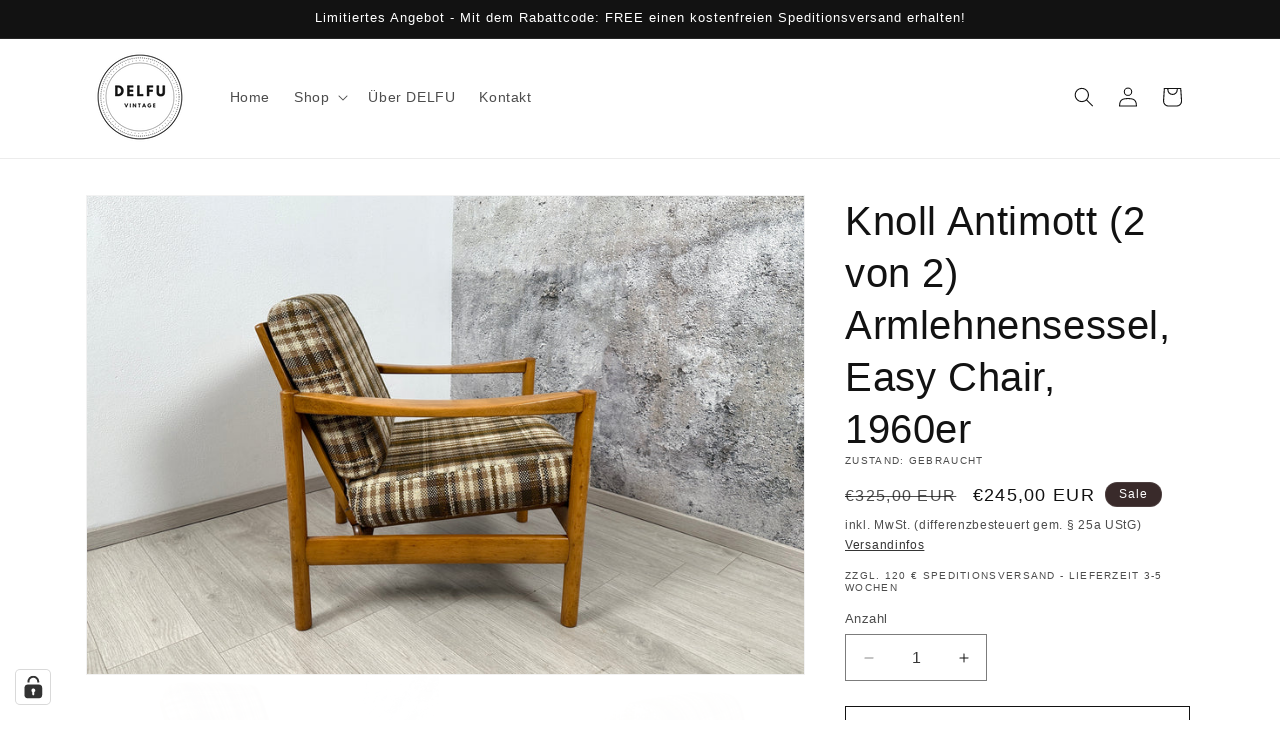

--- FILE ---
content_type: text/html; charset=utf-8
request_url: https://delfu.de/products/armlehnensessel-easy-chair-knoll-antimott-1960er
body_size: 128883
content:
<!doctype html>
<html class="no-js" lang="de">
  <head>
    <!-- Google tag (gtag.js) -->
<script async src="https://www.googletagmanager.com/gtag/js?id=AW-16482951272"></script>
<script>
  window.dataLayer = window.dataLayer || [];
  function gtag(){dataLayer.push(arguments);}
  gtag('js', new Date());
  gtag('config', 'AW-16482951272');
</script>
    <meta name="google-site-verification" content="0ruuZok5rptvAbX5l6MX-OCXuOpzGHBAxtvLRA43U3s" />
    <meta name="keywords" content="mid century möbel, vintagemöbel, danish design, teak möbel, 60er jahre möbel">
    <meta charset="utf-8">
    <meta http-equiv="X-UA-Compatible" content="IE=edge">
    <meta name="viewport" content="width=device-width,initial-scale=1">
    <meta name="theme-color" content="">
    <link rel="canonical" href="https://delfu.de/products/armlehnensessel-easy-chair-knoll-antimott-1960er"><link rel="icon" type="image/png" href="//delfu.de/cdn/shop/files/Kopie_von_LOGO_NEU_500_x_500_px_40_x_40_px_200_x_200_px_500_x_500_px_d5befbcd-fe44-48a7-8fd1-770dcbe6d308.png?crop=center&height=32&v=1684594081&width=32"><title>
      Knoll Antimott (2 von 2) Armlehnensessel, Easy Chair, 1960er
 &ndash; DELFU Vintage</title>
    
      <meta name="description" content="Schnapp dir einen originalen, stylischen Knoll Antimott Sessel im skandinavischen Design der 60er Jahre. Vintage Sessel auch als Set verfügbar.">
    
    

<meta property="og:site_name" content="DELFU Vintage">
<meta property="og:url" content="https://delfu.de/products/armlehnensessel-easy-chair-knoll-antimott-1960er">
<meta property="og:title" content="Knoll Antimott (2 von 2) Armlehnensessel, Easy Chair, 1960er">
<meta property="og:type" content="product">
<meta property="og:description" content="Schnapp dir einen originalen, stylischen Knoll Antimott Sessel im skandinavischen Design der 60er Jahre. Vintage Sessel auch als Set verfügbar."><meta property="og:image" content="http://delfu.de/cdn/shop/files/E3B04769-3911-45DD-BFA5-5C0116E2A340.jpg?v=1704361520">
  <meta property="og:image:secure_url" content="https://delfu.de/cdn/shop/files/E3B04769-3911-45DD-BFA5-5C0116E2A340.jpg?v=1704361520">
  <meta property="og:image:width" content="3895">
  <meta property="og:image:height" content="2597"><meta property="og:price:amount" content="245,00">
  <meta property="og:price:currency" content="EUR"><meta name="twitter:card" content="summary_large_image">
<meta name="twitter:title" content="Knoll Antimott (2 von 2) Armlehnensessel, Easy Chair, 1960er">
<meta name="twitter:description" content="Schnapp dir einen originalen, stylischen Knoll Antimott Sessel im skandinavischen Design der 60er Jahre. Vintage Sessel auch als Set verfügbar.">

    <script src="//delfu.de/cdn/shop/t/2/assets/constants.js?v=58251544750838685771709326015" defer="defer"></script>
    <script src="//delfu.de/cdn/shop/t/2/assets/pubsub.js?v=158357773527763999511709326016" defer="defer"></script>
    <script src="//delfu.de/cdn/shop/t/2/assets/global.js?v=37284204640041572741709326015" defer="defer"></script><script src="//delfu.de/cdn/shop/t/2/assets/animations.js?v=88693664871331136111709326015" defer="defer"></script><script>window.performance && window.performance.mark && window.performance.mark('shopify.content_for_header.start');</script><meta name="facebook-domain-verification" content="zxytv9hwq14n5pwp20yxz42hebidhk">
<meta name="google-site-verification" content="0ruuZok5rptvAbX5l6MX-OCXuOpzGHBAxtvLRA43U3s">
<meta id="shopify-digital-wallet" name="shopify-digital-wallet" content="/75699290439/digital_wallets/dialog">
<meta name="shopify-checkout-api-token" content="9b575e9e6a679fb9f71c05fbbae4cf3b">
<meta id="in-context-paypal-metadata" data-shop-id="75699290439" data-venmo-supported="false" data-environment="production" data-locale="de_DE" data-paypal-v4="true" data-currency="EUR">
<link rel="alternate" type="application/json+oembed" href="https://delfu.de/products/armlehnensessel-easy-chair-knoll-antimott-1960er.oembed">
<script async="async" src="/checkouts/internal/preloads.js?locale=de-DE"></script>
<script id="apple-pay-shop-capabilities" type="application/json">{"shopId":75699290439,"countryCode":"DE","currencyCode":"EUR","merchantCapabilities":["supports3DS"],"merchantId":"gid:\/\/shopify\/Shop\/75699290439","merchantName":"DELFU Vintage","requiredBillingContactFields":["postalAddress","email"],"requiredShippingContactFields":["postalAddress","email"],"shippingType":"shipping","supportedNetworks":["visa","maestro","masterCard","amex"],"total":{"type":"pending","label":"DELFU Vintage","amount":"1.00"},"shopifyPaymentsEnabled":true,"supportsSubscriptions":true}</script>
<script id="shopify-features" type="application/json">{"accessToken":"9b575e9e6a679fb9f71c05fbbae4cf3b","betas":["rich-media-storefront-analytics"],"domain":"delfu.de","predictiveSearch":true,"shopId":75699290439,"locale":"de"}</script>
<script>var Shopify = Shopify || {};
Shopify.shop = "8e2dae.myshopify.com";
Shopify.locale = "de";
Shopify.currency = {"active":"EUR","rate":"1.0"};
Shopify.country = "DE";
Shopify.theme = {"name":"Aktualisierte Kopie von Dawn","id":159031558471,"schema_name":"Dawn","schema_version":"13.0.1","theme_store_id":887,"role":"main"};
Shopify.theme.handle = "null";
Shopify.theme.style = {"id":null,"handle":null};
Shopify.cdnHost = "delfu.de/cdn";
Shopify.routes = Shopify.routes || {};
Shopify.routes.root = "/";</script>
<script type="module">!function(o){(o.Shopify=o.Shopify||{}).modules=!0}(window);</script>
<script>!function(o){function n(){var o=[];function n(){o.push(Array.prototype.slice.apply(arguments))}return n.q=o,n}var t=o.Shopify=o.Shopify||{};t.loadFeatures=n(),t.autoloadFeatures=n()}(window);</script>
<script id="shop-js-analytics" type="application/json">{"pageType":"product"}</script>
<script defer="defer" async type="module" src="//delfu.de/cdn/shopifycloud/shop-js/modules/v2/client.init-shop-cart-sync_kxAhZfSm.de.esm.js"></script>
<script defer="defer" async type="module" src="//delfu.de/cdn/shopifycloud/shop-js/modules/v2/chunk.common_5BMd6ono.esm.js"></script>
<script type="module">
  await import("//delfu.de/cdn/shopifycloud/shop-js/modules/v2/client.init-shop-cart-sync_kxAhZfSm.de.esm.js");
await import("//delfu.de/cdn/shopifycloud/shop-js/modules/v2/chunk.common_5BMd6ono.esm.js");

  window.Shopify.SignInWithShop?.initShopCartSync?.({"fedCMEnabled":true,"windoidEnabled":true});

</script>
<script>(function() {
  var isLoaded = false;
  function asyncLoad() {
    if (isLoaded) return;
    isLoaded = true;
    var urls = ["https:\/\/delfu.de\/apps\/giraffly-trust\/trust-worker-dd4fb6f6b76d00b5cf8188878dce2f6a04c7535d.js?v=20230523204315\u0026shop=8e2dae.myshopify.com","https:\/\/cdn.nfcube.com\/instafeed-7ba5fa4fa33fb69ff42568f3490792f0.js?shop=8e2dae.myshopify.com"];
    for (var i = 0; i < urls.length; i++) {
      var s = document.createElement('script');
      s.type = 'text/javascript';
      s.async = true;
      s.src = urls[i];
      var x = document.getElementsByTagName('script')[0];
      x.parentNode.insertBefore(s, x);
    }
  };
  if(window.attachEvent) {
    window.attachEvent('onload', asyncLoad);
  } else {
    window.addEventListener('load', asyncLoad, false);
  }
})();</script>
<script id="__st">var __st={"a":75699290439,"offset":3600,"reqid":"f89d3cc1-00ea-4587-9374-6f2ff9f2ffab-1768950629","pageurl":"delfu.de\/products\/armlehnensessel-easy-chair-knoll-antimott-1960er","u":"e2873d15093b","p":"product","rtyp":"product","rid":8968171028807};</script>
<script>window.ShopifyPaypalV4VisibilityTracking = true;</script>
<script id="captcha-bootstrap">!function(){'use strict';const t='contact',e='account',n='new_comment',o=[[t,t],['blogs',n],['comments',n],[t,'customer']],c=[[e,'customer_login'],[e,'guest_login'],[e,'recover_customer_password'],[e,'create_customer']],r=t=>t.map((([t,e])=>`form[action*='/${t}']:not([data-nocaptcha='true']) input[name='form_type'][value='${e}']`)).join(','),a=t=>()=>t?[...document.querySelectorAll(t)].map((t=>t.form)):[];function s(){const t=[...o],e=r(t);return a(e)}const i='password',u='form_key',d=['recaptcha-v3-token','g-recaptcha-response','h-captcha-response',i],f=()=>{try{return window.sessionStorage}catch{return}},m='__shopify_v',_=t=>t.elements[u];function p(t,e,n=!1){try{const o=window.sessionStorage,c=JSON.parse(o.getItem(e)),{data:r}=function(t){const{data:e,action:n}=t;return t[m]||n?{data:e,action:n}:{data:t,action:n}}(c);for(const[e,n]of Object.entries(r))t.elements[e]&&(t.elements[e].value=n);n&&o.removeItem(e)}catch(o){console.error('form repopulation failed',{error:o})}}const l='form_type',E='cptcha';function T(t){t.dataset[E]=!0}const w=window,h=w.document,L='Shopify',v='ce_forms',y='captcha';let A=!1;((t,e)=>{const n=(g='f06e6c50-85a8-45c8-87d0-21a2b65856fe',I='https://cdn.shopify.com/shopifycloud/storefront-forms-hcaptcha/ce_storefront_forms_captcha_hcaptcha.v1.5.2.iife.js',D={infoText:'Durch hCaptcha geschützt',privacyText:'Datenschutz',termsText:'Allgemeine Geschäftsbedingungen'},(t,e,n)=>{const o=w[L][v],c=o.bindForm;if(c)return c(t,g,e,D).then(n);var r;o.q.push([[t,g,e,D],n]),r=I,A||(h.body.append(Object.assign(h.createElement('script'),{id:'captcha-provider',async:!0,src:r})),A=!0)});var g,I,D;w[L]=w[L]||{},w[L][v]=w[L][v]||{},w[L][v].q=[],w[L][y]=w[L][y]||{},w[L][y].protect=function(t,e){n(t,void 0,e),T(t)},Object.freeze(w[L][y]),function(t,e,n,w,h,L){const[v,y,A,g]=function(t,e,n){const i=e?o:[],u=t?c:[],d=[...i,...u],f=r(d),m=r(i),_=r(d.filter((([t,e])=>n.includes(e))));return[a(f),a(m),a(_),s()]}(w,h,L),I=t=>{const e=t.target;return e instanceof HTMLFormElement?e:e&&e.form},D=t=>v().includes(t);t.addEventListener('submit',(t=>{const e=I(t);if(!e)return;const n=D(e)&&!e.dataset.hcaptchaBound&&!e.dataset.recaptchaBound,o=_(e),c=g().includes(e)&&(!o||!o.value);(n||c)&&t.preventDefault(),c&&!n&&(function(t){try{if(!f())return;!function(t){const e=f();if(!e)return;const n=_(t);if(!n)return;const o=n.value;o&&e.removeItem(o)}(t);const e=Array.from(Array(32),(()=>Math.random().toString(36)[2])).join('');!function(t,e){_(t)||t.append(Object.assign(document.createElement('input'),{type:'hidden',name:u})),t.elements[u].value=e}(t,e),function(t,e){const n=f();if(!n)return;const o=[...t.querySelectorAll(`input[type='${i}']`)].map((({name:t})=>t)),c=[...d,...o],r={};for(const[a,s]of new FormData(t).entries())c.includes(a)||(r[a]=s);n.setItem(e,JSON.stringify({[m]:1,action:t.action,data:r}))}(t,e)}catch(e){console.error('failed to persist form',e)}}(e),e.submit())}));const S=(t,e)=>{t&&!t.dataset[E]&&(n(t,e.some((e=>e===t))),T(t))};for(const o of['focusin','change'])t.addEventListener(o,(t=>{const e=I(t);D(e)&&S(e,y())}));const B=e.get('form_key'),M=e.get(l),P=B&&M;t.addEventListener('DOMContentLoaded',(()=>{const t=y();if(P)for(const e of t)e.elements[l].value===M&&p(e,B);[...new Set([...A(),...v().filter((t=>'true'===t.dataset.shopifyCaptcha))])].forEach((e=>S(e,t)))}))}(h,new URLSearchParams(w.location.search),n,t,e,['guest_login'])})(!0,!0)}();</script>
<script integrity="sha256-4kQ18oKyAcykRKYeNunJcIwy7WH5gtpwJnB7kiuLZ1E=" data-source-attribution="shopify.loadfeatures" defer="defer" src="//delfu.de/cdn/shopifycloud/storefront/assets/storefront/load_feature-a0a9edcb.js" crossorigin="anonymous"></script>
<script data-source-attribution="shopify.dynamic_checkout.dynamic.init">var Shopify=Shopify||{};Shopify.PaymentButton=Shopify.PaymentButton||{isStorefrontPortableWallets:!0,init:function(){window.Shopify.PaymentButton.init=function(){};var t=document.createElement("script");t.src="https://delfu.de/cdn/shopifycloud/portable-wallets/latest/portable-wallets.de.js",t.type="module",document.head.appendChild(t)}};
</script>
<script data-source-attribution="shopify.dynamic_checkout.buyer_consent">
  function portableWalletsHideBuyerConsent(e){var t=document.getElementById("shopify-buyer-consent"),n=document.getElementById("shopify-subscription-policy-button");t&&n&&(t.classList.add("hidden"),t.setAttribute("aria-hidden","true"),n.removeEventListener("click",e))}function portableWalletsShowBuyerConsent(e){var t=document.getElementById("shopify-buyer-consent"),n=document.getElementById("shopify-subscription-policy-button");t&&n&&(t.classList.remove("hidden"),t.removeAttribute("aria-hidden"),n.addEventListener("click",e))}window.Shopify?.PaymentButton&&(window.Shopify.PaymentButton.hideBuyerConsent=portableWalletsHideBuyerConsent,window.Shopify.PaymentButton.showBuyerConsent=portableWalletsShowBuyerConsent);
</script>
<script>
  function portableWalletsCleanup(e){e&&e.src&&console.error("Failed to load portable wallets script "+e.src);var t=document.querySelectorAll("shopify-accelerated-checkout .shopify-payment-button__skeleton, shopify-accelerated-checkout-cart .wallet-cart-button__skeleton"),e=document.getElementById("shopify-buyer-consent");for(let e=0;e<t.length;e++)t[e].remove();e&&e.remove()}function portableWalletsNotLoadedAsModule(e){e instanceof ErrorEvent&&"string"==typeof e.message&&e.message.includes("import.meta")&&"string"==typeof e.filename&&e.filename.includes("portable-wallets")&&(window.removeEventListener("error",portableWalletsNotLoadedAsModule),window.Shopify.PaymentButton.failedToLoad=e,"loading"===document.readyState?document.addEventListener("DOMContentLoaded",window.Shopify.PaymentButton.init):window.Shopify.PaymentButton.init())}window.addEventListener("error",portableWalletsNotLoadedAsModule);
</script>

<script type="module" src="https://delfu.de/cdn/shopifycloud/portable-wallets/latest/portable-wallets.de.js" onError="portableWalletsCleanup(this)" crossorigin="anonymous"></script>
<script nomodule>
  document.addEventListener("DOMContentLoaded", portableWalletsCleanup);
</script>

<link id="shopify-accelerated-checkout-styles" rel="stylesheet" media="screen" href="https://delfu.de/cdn/shopifycloud/portable-wallets/latest/accelerated-checkout-backwards-compat.css" crossorigin="anonymous">
<style id="shopify-accelerated-checkout-cart">
        #shopify-buyer-consent {
  margin-top: 1em;
  display: inline-block;
  width: 100%;
}

#shopify-buyer-consent.hidden {
  display: none;
}

#shopify-subscription-policy-button {
  background: none;
  border: none;
  padding: 0;
  text-decoration: underline;
  font-size: inherit;
  cursor: pointer;
}

#shopify-subscription-policy-button::before {
  box-shadow: none;
}

      </style>
<script id="sections-script" data-sections="header" defer="defer" src="//delfu.de/cdn/shop/t/2/compiled_assets/scripts.js?v=404"></script>
<script>window.performance && window.performance.mark && window.performance.mark('shopify.content_for_header.end');</script>

    <style data-shopify>
      
      
      
      
      
      
        :root,
        .color-scheme-1 {
          --color-background: 255,255,255;
        
          --gradient-background: #ffffff;
        
        
        --color-foreground: 18,18,18;
        --color-background-contrast: 191,191,191;
        --color-shadow: 18,18,18;
        --color-button: 18,18,18;
        --color-button-text: 255,255,255;
        --color-secondary-button: 255,255,255;
        --color-secondary-button-text: 18,18,18;
        --color-link: 18,18,18;
        --color-badge-foreground: 18,18,18;
        --color-badge-background: 255,255,255;
        --color-badge-border: 18,18,18;
        --payment-terms-background-color: rgb(255 255 255);
      }
      
        
        .color-scheme-2 {
          --color-background: 243,243,243;
        
          --gradient-background: #f3f3f3;
        
        
        --color-foreground: 18,18,18;
        --color-background-contrast: 179,179,179;
        --color-shadow: 18,18,18;
        --color-button: 18,18,18;
        --color-button-text: 243,243,243;
        --color-secondary-button: 243,243,243;
        --color-secondary-button-text: 18,18,18;
        --color-link: 18,18,18;
        --color-badge-foreground: 18,18,18;
        --color-badge-background: 243,243,243;
        --color-badge-border: 18,18,18;
        --payment-terms-background-color: rgb(243 243 243);
      }
      
        
        .color-scheme-3 {
          --color-background: 36,40,51;
        
          --gradient-background: #242833;
        
        
        --color-foreground: 255,255,255;
        --color-background-contrast: 47,52,66;
        --color-shadow: 18,18,18;
        --color-button: 255,255,255;
        --color-button-text: 0,0,0;
        --color-secondary-button: 36,40,51;
        --color-secondary-button-text: 255,255,255;
        --color-link: 255,255,255;
        --color-badge-foreground: 255,255,255;
        --color-badge-background: 36,40,51;
        --color-badge-border: 255,255,255;
        --payment-terms-background-color: rgb(36 40 51);
      }
      
        
        .color-scheme-4 {
          --color-background: 18,18,18;
        
          --gradient-background: #121212;
        
        
        --color-foreground: 255,255,255;
        --color-background-contrast: 146,146,146;
        --color-shadow: 18,18,18;
        --color-button: 255,255,255;
        --color-button-text: 18,18,18;
        --color-secondary-button: 18,18,18;
        --color-secondary-button-text: 255,255,255;
        --color-link: 255,255,255;
        --color-badge-foreground: 255,255,255;
        --color-badge-background: 18,18,18;
        --color-badge-border: 255,255,255;
        --payment-terms-background-color: rgb(18 18 18);
      }
      
        
        .color-scheme-5 {
          --color-background: 51,79,180;
        
          --gradient-background: #334fb4;
        
        
        --color-foreground: 255,255,255;
        --color-background-contrast: 23,35,81;
        --color-shadow: 18,18,18;
        --color-button: 255,255,255;
        --color-button-text: 51,79,180;
        --color-secondary-button: 51,79,180;
        --color-secondary-button-text: 255,255,255;
        --color-link: 255,255,255;
        --color-badge-foreground: 255,255,255;
        --color-badge-background: 51,79,180;
        --color-badge-border: 255,255,255;
        --payment-terms-background-color: rgb(51 79 180);
      }
      
      body, .color-scheme-1, .color-scheme-2, .color-scheme-3, .color-scheme-4, .color-scheme-5 {
        color: rgba(var(--color-foreground), 0.75);
        background-color: rgb(var(--color-background));
      }
      :root {
        --font-body-family: "system_ui", -apple-system, 'Segoe UI', Roboto, 'Helvetica Neue', 'Noto Sans', 'Liberation Sans', Arial, sans-serif, 'Apple Color Emoji', 'Segoe UI Emoji', 'Segoe UI Symbol', 'Noto Color Emoji';
        --font-body-style: normal;
        --font-body-weight: 400;
        --font-body-weight-bold: 700;
        --font-heading-family: "system_ui", -apple-system, 'Segoe UI', Roboto, 'Helvetica Neue', 'Noto Sans', 'Liberation Sans', Arial, sans-serif, 'Apple Color Emoji', 'Segoe UI Emoji', 'Segoe UI Symbol', 'Noto Color Emoji';
        --font-heading-style: normal;
        --font-heading-weight: 400;
        --font-body-scale: 1.0;
        --font-heading-scale: 1.0;
        --media-padding: px;
        --media-border-opacity: 0.05;
        --media-border-width: 1px;
        --media-radius: 0px;
        --media-shadow-opacity: 0.0;
        --media-shadow-horizontal-offset: 0px;
        --media-shadow-vertical-offset: 4px;
        --media-shadow-blur-radius: 5px;
        --media-shadow-visible: 0;
        --page-width: 120rem;
        --page-width-margin: 0rem;
        --product-card-image-padding: 0.0rem;
        --product-card-corner-radius: 0.0rem;
        --product-card-text-alignment: center;
        --product-card-border-width: 0.0rem;
        --product-card-border-opacity: 0.1;
        --product-card-shadow-opacity: 0.0;
        --product-card-shadow-visible: 0;
        --product-card-shadow-horizontal-offset: 0.0rem;
        --product-card-shadow-vertical-offset: 0.4rem;
        --product-card-shadow-blur-radius: 0.5rem;
        --collection-card-image-padding: 0.0rem;
        --collection-card-corner-radius: 0.0rem;
        --collection-card-text-alignment: center;
        --collection-card-border-width: 0.0rem;
        --collection-card-border-opacity: 0.1;
        --collection-card-shadow-opacity: 0.0;
        --collection-card-shadow-visible: 0;
        --collection-card-shadow-horizontal-offset: 0.0rem;
        --collection-card-shadow-vertical-offset: 0.4rem;
        --collection-card-shadow-blur-radius: 0.5rem;
        --blog-card-image-padding: 0.0rem;
        --blog-card-corner-radius: 0.0rem;
        --blog-card-text-alignment: left;
        --blog-card-border-width: 0.0rem;
        --blog-card-border-opacity: 0.1;
        --blog-card-shadow-opacity: 0.0;
        --blog-card-shadow-visible: 0;
        --blog-card-shadow-horizontal-offset: 0.0rem;
        --blog-card-shadow-vertical-offset: 0.4rem;
        --blog-card-shadow-blur-radius: 0.5rem;
        --badge-corner-radius: 4.0rem;
        --popup-border-width: 1px;
        --popup-border-opacity: 0.1;
        --popup-corner-radius: 0px;
        --popup-shadow-opacity: 0.0;
        --popup-shadow-horizontal-offset: 0px;
        --popup-shadow-vertical-offset: 4px;
        --popup-shadow-blur-radius: 5px;
        --drawer-border-width: 1px;
        --drawer-border-opacity: 0.1;
        --drawer-shadow-opacity: 0.0;
        --drawer-shadow-horizontal-offset: 0px;
        --drawer-shadow-vertical-offset: 4px;
        --drawer-shadow-blur-radius: 5px;
        --spacing-sections-desktop: 0px;
        --spacing-sections-mobile: 0px;
        --grid-desktop-vertical-spacing: 8px;
        --grid-desktop-horizontal-spacing: 8px;
        --grid-mobile-vertical-spacing: 4px;
        --grid-mobile-horizontal-spacing: 4px;
        --text-boxes-border-opacity: 0.1;
        --text-boxes-border-width: 0px;
        --text-boxes-radius: 0px;
        --text-boxes-shadow-opacity: 0.0;
        --text-boxes-shadow-visible: 0;
        --text-boxes-shadow-horizontal-offset: 0px;
        --text-boxes-shadow-vertical-offset: 4px;
        --text-boxes-shadow-blur-radius: 5px;
        --buttons-radius: 0px;
        --buttons-radius-outset: 0px;
        --buttons-border-width: 1px;
        --buttons-border-opacity: 1.0;
        --buttons-shadow-opacity: 0.0;
        --buttons-shadow-visible: 0;
        --buttons-shadow-horizontal-offset: 0px;
        --buttons-shadow-vertical-offset: 4px;
        --buttons-shadow-blur-radius: 5px;
        --buttons-border-offset: 0px;
        --inputs-radius: 0px;
        --inputs-border-width: 1px;
        --inputs-border-opacity: 0.55;
        --inputs-shadow-opacity: 0.0;
        --inputs-shadow-horizontal-offset: 0px;
        --inputs-margin-offset: 0px;
        --inputs-shadow-vertical-offset: 4px;
        --inputs-shadow-blur-radius: 5px;
        --inputs-radius-outset: 0px;
        --variant-pills-radius: 40px;
        --variant-pills-border-width: 1px;
        --variant-pills-border-opacity: 0.55;
        --variant-pills-shadow-opacity: 0.0;
        --variant-pills-shadow-horizontal-offset: 0px;
        --variant-pills-shadow-vertical-offset: 4px;
        --variant-pills-shadow-blur-radius: 5px;
      }
      *,
      *::before,
      *::after {
        box-sizing: inherit;
      }
      html {
        box-sizing: border-box;
        font-size: calc(var(--font-body-scale) * 62.5%);
        height: 100%;
      }
      body {
        display: grid;
        grid-template-rows: auto auto 1fr auto;
        grid-template-columns: 100%;
        min-height: 100%;
        margin: 0;
        font-size: 1.5rem;
        letter-spacing: 0.06rem;
        line-height: calc(1 + 0.8 / var(--font-body-scale));
        font-family: var(--font-body-family);
        font-style: var(--font-body-style);
        font-weight: var(--font-body-weight);
      }
      @media screen and (min-width: 750px) {
        body {
          font-size: 1.6rem;
        }
      }
    </style>
    <link href="//delfu.de/cdn/shop/t/2/assets/base.css?v=68507301958776712081748968264" rel="stylesheet" type="text/css" media="all" />
<link href="//delfu.de/cdn/shop/t/2/assets/component-localization-form.css?v=124545717069420038221709326015" rel="stylesheet" type="text/css" media="all" />
      <script src="//delfu.de/cdn/shop/t/2/assets/localization-form.js?v=169565320306168926741709326015" defer="defer"></script><link
        rel="stylesheet"
        href="//delfu.de/cdn/shop/t/2/assets/component-predictive-search.css?v=118923337488134913561709326015"
        media="print"
        onload="this.media='all'"
      ><script>
      document.documentElement.className = document.documentElement.className.replace('no-js', 'js');
      if (Shopify.designMode) {
        document.documentElement.classList.add('shopify-design-mode');
      }
    </script>
  <!-- BEGIN app block: shopify://apps/complianz-gdpr-cookie-consent/blocks/bc-block/e49729f0-d37d-4e24-ac65-e0e2f472ac27 -->

    
    
    
<link id='complianz-css' rel="stylesheet" href=https://cdn.shopify.com/extensions/019a2fb2-ee57-75e6-ac86-acfd14822c1d/gdpr-legal-cookie-74/assets/complainz.css media="print" onload="this.media='all'">
    <style>
        #Compliance-iframe.Compliance-iframe-branded > div.purposes-header,
        #Compliance-iframe.Compliance-iframe-branded > div.cmplc-cmp-header,
        #purposes-container > div.purposes-header,
        #Compliance-cs-banner .Compliance-cs-brand {
            background-color: #ffffff !important;
            color: #000000!important;
        }
        #Compliance-iframe.Compliance-iframe-branded .purposes-header .cmplc-btn-cp ,
        #Compliance-iframe.Compliance-iframe-branded .purposes-header .cmplc-btn-cp:hover,
        #Compliance-iframe.Compliance-iframe-branded .purposes-header .cmplc-btn-back:hover  {
            background-color: #ffffff !important;
            opacity: 1 !important;
        }
        #Compliance-cs-banner .cmplc-toggle .cmplc-toggle-label {
            color: #ffffff!important;
        }
        #Compliance-iframe.Compliance-iframe-branded .purposes-header .cmplc-btn-cp:hover,
        #Compliance-iframe.Compliance-iframe-branded .purposes-header .cmplc-btn-back:hover {
            background-color: #000000!important;
            color: #ffffff!important;
        }
        #Compliance-cs-banner #Compliance-cs-title {
            font-size: 14px !important;
        }
        #Compliance-cs-banner .Compliance-cs-content,
        #Compliance-cs-title,
        .cmplc-toggle-checkbox.granular-control-checkbox span {
            background-color: #ffffff !important;
            color: #000000 !important;
            font-size: 14px !important;
        }
        #Compliance-cs-banner .Compliance-cs-close-btn {
            font-size: 14px !important;
            background-color: #ffffff !important;
        }
        #Compliance-cs-banner .Compliance-cs-opt-group {
            color: #ffffff !important;
        }
        #Compliance-cs-banner .Compliance-cs-opt-group button,
        .Compliance-alert button.Compliance-button-cancel {
            background-color: #f4d079!important;
            color: #ffffff!important;
        }
        #Compliance-cs-banner .Compliance-cs-opt-group button.Compliance-cs-accept-btn,
        #Compliance-cs-banner .Compliance-cs-opt-group button.Compliance-cs-btn-primary,
        .Compliance-alert button.Compliance-button-confirm {
            background-color: #f4d079 !important;
            color: #ffffff !important;
        }
        #Compliance-cs-banner .Compliance-cs-opt-group button.Compliance-cs-reject-btn {
            background-color: #f4d079!important;
            color: #ffffff!important;
        }

        #Compliance-cs-banner .Compliance-banner-content button {
            cursor: pointer !important;
            color: currentColor !important;
            text-decoration: underline !important;
            border: none !important;
            background-color: transparent !important;
            font-size: 100% !important;
            padding: 0 !important;
        }

        #Compliance-cs-banner .Compliance-cs-opt-group button {
            border-radius: 4px !important;
            padding-block: 10px !important;
        }
        @media (min-width: 640px) {
            #Compliance-cs-banner.Compliance-cs-default-floating:not(.Compliance-cs-top):not(.Compliance-cs-center) .Compliance-cs-container, #Compliance-cs-banner.Compliance-cs-default-floating:not(.Compliance-cs-bottom):not(.Compliance-cs-center) .Compliance-cs-container, #Compliance-cs-banner.Compliance-cs-default-floating.Compliance-cs-center:not(.Compliance-cs-top):not(.Compliance-cs-bottom) .Compliance-cs-container {
                width: 560px !important;
            }
            #Compliance-cs-banner.Compliance-cs-default-floating:not(.Compliance-cs-top):not(.Compliance-cs-center) .Compliance-cs-opt-group, #Compliance-cs-banner.Compliance-cs-default-floating:not(.Compliance-cs-bottom):not(.Compliance-cs-center) .Compliance-cs-opt-group, #Compliance-cs-banner.Compliance-cs-default-floating.Compliance-cs-center:not(.Compliance-cs-top):not(.Compliance-cs-bottom) .Compliance-cs-opt-group {
                flex-direction: row !important;
            }
            #Compliance-cs-banner .Compliance-cs-opt-group button:not(:last-of-type),
            #Compliance-cs-banner .Compliance-cs-opt-group button {
                margin-right: 4px !important;
            }
            #Compliance-cs-banner .Compliance-cs-container .Compliance-cs-brand {
                position: absolute !important;
                inset-block-start: 6px;
            }
        }
        #Compliance-cs-banner.Compliance-cs-default-floating:not(.Compliance-cs-top):not(.Compliance-cs-center) .Compliance-cs-opt-group > div, #Compliance-cs-banner.Compliance-cs-default-floating:not(.Compliance-cs-bottom):not(.Compliance-cs-center) .Compliance-cs-opt-group > div, #Compliance-cs-banner.Compliance-cs-default-floating.Compliance-cs-center:not(.Compliance-cs-top):not(.Compliance-cs-bottom) .Compliance-cs-opt-group > div {
            flex-direction: row-reverse;
            width: 100% !important;
        }

        .Compliance-cs-brand-badge-outer, .Compliance-cs-brand-badge, #Compliance-cs-banner.Compliance-cs-default-floating.Compliance-cs-bottom .Compliance-cs-brand-badge-outer,
        #Compliance-cs-banner.Compliance-cs-default.Compliance-cs-bottom .Compliance-cs-brand-badge-outer,
        #Compliance-cs-banner.Compliance-cs-default:not(.Compliance-cs-left) .Compliance-cs-brand-badge-outer,
        #Compliance-cs-banner.Compliance-cs-default-floating:not(.Compliance-cs-left) .Compliance-cs-brand-badge-outer {
            display: none !important
        }

        #Compliance-cs-banner:not(.Compliance-cs-top):not(.Compliance-cs-bottom) .Compliance-cs-container.Compliance-cs-themed {
            flex-direction: row !important;
        }

        #Compliance-cs-banner #Compliance-cs-title,
        #Compliance-cs-banner #Compliance-cs-custom-title {
            justify-self: center !important;
            font-size: 14px !important;
            font-family: -apple-system,sans-serif !important;
            margin-inline: auto !important;
            width: 55% !important;
            text-align: center;
            font-weight: 600;
            visibility: unset;
        }

        @media (max-width: 640px) {
            #Compliance-cs-banner #Compliance-cs-title,
            #Compliance-cs-banner #Compliance-cs-custom-title {
                display: block;
            }
        }

        #Compliance-cs-banner .Compliance-cs-brand img {
            max-width: 110px !important;
            min-height: 32px !important;
        }
        #Compliance-cs-banner .Compliance-cs-container .Compliance-cs-brand {
            background: none !important;
            padding: 0px !important;
            margin-block-start:10px !important;
            margin-inline-start:16px !important;
        }

        #Compliance-cs-banner .Compliance-cs-opt-group button {
            padding-inline: 4px !important;
        }

    </style>
    
    
    
    

    <script type="text/javascript">
        function loadScript(src) {
            return new Promise((resolve, reject) => {
                const s = document.createElement("script");
                s.src = src;
                s.charset = "UTF-8";
                s.onload = resolve;
                s.onerror = reject;
                document.head.appendChild(s);
            });
        }

        function filterGoogleConsentModeURLs(domainsArray) {
            const googleConsentModeComplianzURls = [
                // 197, # Google Tag Manager:
                {"domain":"s.www.googletagmanager.com", "path":""},
                {"domain":"www.tagmanager.google.com", "path":""},
                {"domain":"www.googletagmanager.com", "path":""},
                {"domain":"googletagmanager.com", "path":""},
                {"domain":"tagassistant.google.com", "path":""},
                {"domain":"tagmanager.google.com", "path":""},

                // 2110, # Google Analytics 4:
                {"domain":"www.analytics.google.com", "path":""},
                {"domain":"www.google-analytics.com", "path":""},
                {"domain":"ssl.google-analytics.com", "path":""},
                {"domain":"google-analytics.com", "path":""},
                {"domain":"analytics.google.com", "path":""},
                {"domain":"region1.google-analytics.com", "path":""},
                {"domain":"region1.analytics.google.com", "path":""},
                {"domain":"*.google-analytics.com", "path":""},
                {"domain":"www.googletagmanager.com", "path":"/gtag/js?id=G"},
                {"domain":"googletagmanager.com", "path":"/gtag/js?id=UA"},
                {"domain":"www.googletagmanager.com", "path":"/gtag/js?id=UA"},
                {"domain":"googletagmanager.com", "path":"/gtag/js?id=G"},

                // 177, # Google Ads conversion tracking:
                {"domain":"googlesyndication.com", "path":""},
                {"domain":"media.admob.com", "path":""},
                {"domain":"gmodules.com", "path":""},
                {"domain":"ad.ytsa.net", "path":""},
                {"domain":"dartmotif.net", "path":""},
                {"domain":"dmtry.com", "path":""},
                {"domain":"go.channelintelligence.com", "path":""},
                {"domain":"googleusercontent.com", "path":""},
                {"domain":"googlevideo.com", "path":""},
                {"domain":"gvt1.com", "path":""},
                {"domain":"links.channelintelligence.com", "path":""},
                {"domain":"obrasilinteirojoga.com.br", "path":""},
                {"domain":"pcdn.tcgmsrv.net", "path":""},
                {"domain":"rdr.tag.channelintelligence.com", "path":""},
                {"domain":"static.googleadsserving.cn", "path":""},
                {"domain":"studioapi.doubleclick.com", "path":""},
                {"domain":"teracent.net", "path":""},
                {"domain":"ttwbs.channelintelligence.com", "path":""},
                {"domain":"wtb.channelintelligence.com", "path":""},
                {"domain":"youknowbest.com", "path":""},
                {"domain":"doubleclick.net", "path":""},
                {"domain":"redirector.gvt1.com", "path":""},

                //116, # Google Ads Remarketing
                {"domain":"googlesyndication.com", "path":""},
                {"domain":"media.admob.com", "path":""},
                {"domain":"gmodules.com", "path":""},
                {"domain":"ad.ytsa.net", "path":""},
                {"domain":"dartmotif.net", "path":""},
                {"domain":"dmtry.com", "path":""},
                {"domain":"go.channelintelligence.com", "path":""},
                {"domain":"googleusercontent.com", "path":""},
                {"domain":"googlevideo.com", "path":""},
                {"domain":"gvt1.com", "path":""},
                {"domain":"links.channelintelligence.com", "path":""},
                {"domain":"obrasilinteirojoga.com.br", "path":""},
                {"domain":"pcdn.tcgmsrv.net", "path":""},
                {"domain":"rdr.tag.channelintelligence.com", "path":""},
                {"domain":"static.googleadsserving.cn", "path":""},
                {"domain":"studioapi.doubleclick.com", "path":""},
                {"domain":"teracent.net", "path":""},
                {"domain":"ttwbs.channelintelligence.com", "path":""},
                {"domain":"wtb.channelintelligence.com", "path":""},
                {"domain":"youknowbest.com", "path":""},
                {"domain":"doubleclick.net", "path":""},
                {"domain":"redirector.gvt1.com", "path":""}
            ];

            if (!Array.isArray(domainsArray)) { 
                return [];
            }

            const blockedPairs = new Map();
            for (const rule of googleConsentModeComplianzURls) {
                if (!blockedPairs.has(rule.domain)) {
                    blockedPairs.set(rule.domain, new Set());
                }
                blockedPairs.get(rule.domain).add(rule.path);
            }

            return domainsArray.filter(item => {
                const paths = blockedPairs.get(item.d);
                return !(paths && paths.has(item.p));
            });
        }

        function setupAutoblockingByDomain() {
            // autoblocking by domain
            const autoblockByDomainArray = [];
            const prefixID = '10000' // to not get mixed with real metis ids
            let cmpBlockerDomains = []
            let cmpCmplcVendorsPurposes = {}
            let counter = 1
            for (const object of autoblockByDomainArray) {
                cmpBlockerDomains.push({
                    d: object.d,
                    p: object.path,
                    v: prefixID + counter,
                });
                counter++;
            }
            
            counter = 1
            for (const object of autoblockByDomainArray) {
                cmpCmplcVendorsPurposes[prefixID + counter] = object?.p ?? '1';
                counter++;
            }

            Object.defineProperty(window, "cmp_cmplc_vendors_purposes", {
                get() {
                    return cmpCmplcVendorsPurposes;
                },
                set(value) {
                    cmpCmplcVendorsPurposes = { ...cmpCmplcVendorsPurposes, ...value };
                }
            });
            const basicGmc = true;


            Object.defineProperty(window, "cmp_importblockerdomains", {
                get() {
                    if (basicGmc) {
                        return filterGoogleConsentModeURLs(cmpBlockerDomains);
                    }
                    return cmpBlockerDomains;
                },
                set(value) {
                    cmpBlockerDomains = [ ...cmpBlockerDomains, ...value ];
                }
            });
        }

        function enforceRejectionRecovery() {
            const base = (window._cmplc = window._cmplc || {});
            const featuresHolder = {};

            function lockFlagOn(holder) {
                const desc = Object.getOwnPropertyDescriptor(holder, 'rejection_recovery');
                if (!desc) {
                    Object.defineProperty(holder, 'rejection_recovery', {
                        get() { return true; },
                        set(_) { /* ignore */ },
                        enumerable: true,
                        configurable: false
                    });
                }
                return holder;
            }

            Object.defineProperty(base, 'csFeatures', {
                configurable: false,
                enumerable: true,
                get() {
                    return featuresHolder;
                },
                set(obj) {
                    if (obj && typeof obj === 'object') {
                        Object.keys(obj).forEach(k => {
                            if (k !== 'rejection_recovery') {
                                featuresHolder[k] = obj[k];
                            }
                        });
                    }
                    // we lock it, it won't try to redefine
                    lockFlagOn(featuresHolder);
                }
            });

            // Ensure an object is exposed even if read early
            if (!('csFeatures' in base)) {
                base.csFeatures = {};
            } else {
                // If someone already set it synchronously, merge and lock now.
                base.csFeatures = base.csFeatures;
            }
        }

        function splitDomains(joinedString) {
            if (!joinedString) {
                return []; // empty string -> empty array
            }
            return joinedString.split(";");
        }

        function setupWhitelist() {
            // Whitelist by domain:
            const whitelistString = "";
            const whitelist_array = [...splitDomains(whitelistString)];
            if (Array.isArray(window?.cmp_block_ignoredomains)) {
                window.cmp_block_ignoredomains = [...whitelist_array, ...window.cmp_block_ignoredomains];
            }
        }

        async function initCompliance() {
            const currentCsConfiguration = {"siteId":4355595,"cookiePolicyIds":{"de":63421446},"banner":{"acceptButtonDisplay":true,"rejectButtonDisplay":true,"customizeButtonDisplay":true,"position":"float-center","backgroundOverlay":false,"fontSize":"14px","content":"","title":"","hideTitle":false,"acceptButtonCaption":"","rejectButtonCaption":"","customizeButtonCaption":"","cookiePolicyLinkCaption":"","privacyWidget":true,"privacyWidgetPosition":"bottom-left","logo":"data:image\/png;base64,iVBORw0KGgoAAAANSUhEUgAAAfQAAAH0CAYAAADL1t+KAAAAAXNSR0IArs4c6QAAIABJREFUeF7sXQeYJEX1f69ndvfS3k5XLYgYOARRkQwKikoyBxQJgoqAERERVDALKCoCKpgTAiaUoIAiCEr+m5EMCiiHohK2qmdu77jbnel6\/[base64]\/[base64]\/Pe7X\/j6eIiGH9T6VSmfl\/5XI5XLRoEf9byefz0+Vyea3v+2tXrly5ro\/gEVMFgQWNgBD6gl5+mXwvIKC1fkIYhpt7nrc5AGyCiONEpABAIaKKfvcRsdANe4nIIKIlIgsAln93zvG\/jxDRfZ7n3TM9PX3v5OSk6YZ9MqYgIAj8FwEhdHkSBIH2I4BKqSc455i0n4qImxMRk\/fm\/DsALGm\/[base64]\/nHP97WxAENyy8J0pmLAi0joAQeusYSg8LAIGxsTG+w36+53l7IuLzAGDHrKdNRKsA4K7obpp3tLX31XyPbSqVCh9r21wuZ6y1XD\/zsnz58pn7+6GhIb6\/94lo3PM8\/l3zfX70O9\/vb8QvMgCwKHMjAK4mouudc9cUi8Wr29C\/dCkIDBwCQugDt6QyoSwQWLZs2QbDw8NM3i8got0AYEtEbPnvhUkbEfl++R6+b3bO3cNOZZVK5e5+PX4eHx\/fuFKpPNXzvC0AgH0EnkpE\/O9mWZA9nzoAwB+J6FpEvNZayzv4R7NYZ+lDEBgkBFr+ghokMGQuCxqBZVrrFwPAnkTERM47z9SFiCYQ8XYiuoWI7gKA29kTfM2aNQ+l7rQPG7JPQUT0fB3BVxNbRX4FLfkUENEfiOhK\/ikWi9f2ITRisiCQOQJC6JlDKh32CQKeUurZAMAkzj87I2I+qe3RMfntkcPX7ZVK5fYwDG9fvXr1w0n7Wkj1C4XCCkTcigne87ytiIiJ\/ukAMJICh0kAuAYAflkul69YtWoVn35IEQQWHAJC6AtuyRfuhJVSTwSAl0cEzrtwPwkaROQA4E4A+A0i\/nZ6evo3k5OTdyfpQ+rOi0B+bGxsu3w+\/1wiYofD5yLik5NiRkQrmdwR8QpEvHJiYoIJX4ogMPAICKEP\/BIv7AkuX778qfl8\/kAA2A8R2SM9diGiEgD8ngkcAH4LAL9rlyNabKMWWEW+n3fOPZfJHQCY5Hdgz\/y4MBBRBQDYqe78SqVyYb\/6KcSdr9Rb2AgIoS\/s9R\/I2UckflBE4nx3G7esY8crALiCiH4VBMGtcRtKvc4h4Pv+8xHxhYj4MgB4VsKRf+2cuzAMwx8LuSdETqr3PAJC6D2\/RGJgHAR83+c72P0jEt8yThuuQ0R8hH45H9Faa5nMp+K2lXrdR6BQKBQQ8aXRz0sAgEPpmhYiYg37a51zvHO\/YHJycqJpI6kgCPQ4AkLoPb5AYt7cCERf5m\/zPO\/NAMAOVU1L5MT2K\/aORsRLrbX\/bNpIKvQNAmNjYzvm83l2cmRy53DDWIVPZADgW9ba82I1kEqCQA8iIITeg4siJs2PQKFQ2M7zvKMQke\/GFzfDK9IYvwgAzrPWXgkAYbM2\/fR5oVBg4rqlWCwW57KbMQOAsejzeev209zns1UptRwR9yGi1wEAH9EPNZsbEf0LAL45PT39dYlUaIaWfN5rCAih99qKiD1zITCitX4dER2BiDs3g4kd2hDxYufceUEQ\/BIA2DmqLwqHdAHAtp7nbeecu7ZYLHJI1mOKUuosRDy05oPDjDFn11csFAq753K59WprRFR0zm3a6AVAKXU0ABwfZXa7JgzDY4rF4s19Adw8Rvq+P4aI+wHAAaw10CxEkYjKAPATIvpKEATX9\/v8xf6FgYAQ+sJY576dJQuT5HK5I4jozZxWtMlEODzpZ2EYnlcsFi+LtMx7au4RWRfmIsl68mXjwzBk8uVQrFlFa011\/+taY8zu9fWUUicg4vG1\/z8Mwz0avSg06PNiY8xrGrwk8CnJ1Uz8\/IIAAGdba4\/pKbDnMIalbXO53P6e5x3AKoCImJvPbiJigSAm9u8BwJp+mKPYuDAREEJfmOve87OOiI0JYu8Yxv6aiL7Zy\/efWutDiegL1ZzmRHSGtZZ3w7NKEvJVSp2NiIfUdDDXDn2F53nXIOImXJfV66y1fAT\/mKKUuhkRt61+QEQnWmtPiGnn9o1eVLTWryGimT6dcxf30o5\/dHR0fGho6I2IeCQAsFTtfIWT4JwJAKdZax+I8VxKFUGgowgIoXcUbhmsCQKs3rY\/Ir4vRjgSS6ieFYbh14vF4v3dRJbvp3O53LZhGN4\/1\/G41pqPzdc7aRHR\/dZaPlqfVdjRLyLfbbkOAFzUiPirjbj+fHfnSXHh\/nK53O5EtB0irmx0hM99MkkDwE9riL\/knFtRbwufSORyufvq7NjHGMM+DT1VCoXCC3K53DsAYN\/5FOui2PbziegzQRDc1lOTEGMWNAJC6At6+Xtm8kuUUm8DgKMR8TEkV0MafMTMTm28G7+4F+7FtdZ8N117zN1wl6yUOh0R31Mzl2Ostaf3zAqkMCS6PuDdP9\/1X9ToWqARoc+16+e6nufNnDh0cycfvVQdhohvjxE9cRURnWqt5dBHKYJAVxEQQu8q\/At78KVLl260aNGi9xDRO5rIsD7onPsOIn69l8LMGt13z0VWvNJcP1rxm7PcVff6UxTt5o\/[base64]\/ffGho6AQiOnA+z2Iiup6JPAiCnzfttA0V6u+HeYi5vML5M955z3V33gbzBrbLyBeBn4+ZkwxEPLrRHX7kZHdWBMRFzrkzOuhox9dDvGN\/[base64]\/lu9r5jtKjMDP29L45DEN2+JpTha3dNkv\/sxGoD+2bK2KgU7j5vv9yRPwAIr5gnh07k\/kZRPR5IfZOrczCG0cIfeGtedtn7Pv+1oh4IstuzjMYZzb76tTU1Klr1qx5sO1G\/TfUilXVqke1M0POd5TeCZtkjHQIRPK\/My9mYRie0OjIParDoXUzwjfOuXPa+WKmtd6ZnSIRkXXk5yqrAeDLYRh+tp22pENVWvU7AkLo\/b6CPWT\/smXLNhwZGTkNAA5uQuSslf2pTmtl1xM6C6xEHtcDu\/v2ff9Az\/OGjTHf7aFHpSOm1B\/NA8A1xpg92j24UmoXAPgEIr5ovh07In7cGPOVQcst0G58pf+5ERBCl6cjCwTySin2\/mXP8NE5Opxyzn1ramrq048++uh\/shi0vg+tNccwsyrZzdZaPup\/TIm0yjnl5s29KG4SGbxUa72\/c+6qIAj+0QpWSqkLWJ3OGPPCVvphP4jh4eGPAMCHjDGcwKTnS4Oj+ZK1ttApw5nYEfEkANhrHmK\/k4gOF734Tq3KYI8jhD7Y69v22UVxut8GgKfOReQAcObatWtPaheRR0IgN9XGMPfzUbpS6kmIyES+rzHmJ60sYlaErpTinOOXlcvlLVatWnVPKzZ1sm10KsOqdkzkZ8+lfBdlo+NT8Mdo5rdqr+\/7z\/M87xMAMOfpABH9yPO8901MTPy71fGk\/cJFQAh94a59SzNn0gEA1iZnmcy5ytcB4KR27+jmSGjSUFe8pUl3sLFSir3+jzLGfLmVYZVS5yGianWHHp1+MCEuBYBHW7Gp19rWqfhdFGWYy5zY+Tn1PO8kRNx1DgzWOuc+EQTByb2GkdjTHwgIoffHOvWSlSNKKQ7V+SAALJnDsF+Xy+XDO+G1zuPX6Z\/fgoinz7UTayeQfFrBedqttawq1lLRWv\/LOXd2EAR8zJ26KKV+xFnqWiV03\/eP9TzvY8aY+URVYtnJinAA8Blr7TdjNWhzpfqENADQMMNcVmZwvgIAOLVORKe2+79xmmBr7RVZjSn9LAwEhNAXxjpnMkut9QuJ6BuI+JQ5OrzXOXdM1oIw0c6mqvHN+bkbOrFlnagkKWi+77\/C87yfZ3EsrbX+AxHdaa2tzXee1CRQSv0QETdsldCVUp9DxFcaY56W2IiaBlrrJwDAA0S0v7X2glb6yqptg+iHthJ6ZPcirTUnIeIXtsWN5kJEP1m3bt2R7bqqygo\/6ad3EBBC75216FlLxsbG\/Fwux8frtak619sb5cP+hLX2S1knTGmQ1OScVkmuXUCzPOjw8PCEc+6gIAh+1Mo4SqkLAWCZtXa+EKimQ2itnxGG4XCxWLylaeV5KmitORf4E4wxe7bST\/WlJwxDFvbpapa82nlEpzz88lRwzp3eqZCyJUuWPH7x4sWnENEbGmk1EBHHrx9rrf1WK7hL24WBgBD6wljn1LOMwp5Yl3rD+k6IKASAb1cqlQ+vWrXKph5kfiLhDGu1Lw8N83O3Y+w0fSql\/g4AF1prj03TvtqG9e5LpdIjAMBxywNTtNYfJaKjrbXj\/TYppRQ7XnKCmWvCMDwxS7lfrfWzAeCrALBjI1xYDjkMw0NKpVJ9Ktp+g1HsbSMCQuhtBLefu1ZKPZHTlCLiy+b4grmOiN4VBMHt7ZxndYce7VRO7+TuKc28ojtrPuJuaSebZux+aKOUYq\/9Jdbal7ZqL2uql8vlayYnJ+9uta9m7TvleFkoFA7O5XKnAsDj5rDpI8aYTzezVz5fmAgIoS\/MdZ9v1qi1PhIA+EtjWX1FIloFAO\/P8giwUCjsBgC3zHM3PqfuehbLx+N7nnfR1NTUM1pVrVNKHYOIbzDG7JSFbYPWh+\/7H0RE0+rzk2VoXxyMax0va+of1g7ny2is0+e54rrNOXdwq9coceYtdfoLASH0\/lqvtlqrtX46EZ2NiDvPsSu\/[base64]\/ZvVEBRHfE2mhx2\/c5pp1URnsPLdPFh7z0bUQn56taPDCXQGAT1pr+YWcHVWlLFAEhNAX6MLztFn9i\/M0I+JYAxgeds4dFgTBL9oFEeuqI+LuYRhymNA17RonTr\/sBIiI\/3TOvTEIgh\/EaSN1uoOA1pq10XmH\/iRr7QPdsaLxqA0SwmQZ075YKcWkzXkTvAYW\/LFSqbxOPOF76YnorC1C6J3FuydG43jpoaEh9mB\/bSODeFcehuHbS6VS0IrBfOcIANsWi8VrW+mnU2211p+pVCoXlEqlGzs1poyTDoGlS5c+bs2aNQ+la\/2\/VoVCYfswDP+Z1QlUJIJ0UfUlmYgy101QSj0HAFgB8MkN5s\/yse8PgoBD4KQsMASE0BfYgiulXoKInErzMXHlADAJAO82xpzTKiycfQ0ATuBMX+1MW8lCJQCwVRAEn23V5n5oz1cklUplQ8\/zNiSiDRGRw5s4w90SIlqEiOwDwT8zvxPRSPT\/iIimAIB\/2Ilq\/e+IOEVEjyJi4Jzjk5mHc7ncQ9PT0w+vXr2aY+EHtmitf81iMsaYhvHfaSbeIZGaZVprTr36pjleyi+fmpo6NIuXnjQYSJvuICCE3h3cuzKq1vprAHD4HF8Av2WFsyzUuxpIaYIxpi3Pmu\/7x3Emq3K5vHG7xG06tFh8nMqSuk8kIr4nfbLnebwDYz2AjSLyVvPYso4JGxGr\/zJJr2OyBoA1RDQUEXwt0S+KCL+ZPvvDRPQwAHAmMD7i5kxw\/3DOrXTOPdBP2ddq8RsbG9ssn8\/fS0THWGtP79A6zwxTKBRm7sJbze7GuvCIeGajtMWs3eCce1OxWLykk3OTsbqHQFu+ZLs3HRm5EQK8qyOinwPA9vWfs6dw1g410d34F6pjEVHb1N0iL+BHnHMfD4LglF5\/[base64]\/D8OQnWj+lOVEaoQxCp1weFNKcT72F1trG90pZjm1RH1FebC3JyIm7q0i2dD1iTiIiGU87wKAfyLi\/[base64]\/0TiPDMx\/ZG63m2IeKtzjnevt1prOVnKmgT9903V5cuXq6GhoR2IaBsA4J9tEfEZVY2DiORvIKJrEfE6Y8yfOx1u5fv+yz3Pu7RSqWxWKpVYf79jpZ0hm5G+w3nRyU\/9ic8DYRi+ulQqMd5SBhABIfQBXFQ+PVVKnTeHDjvfpx5ireVsXqmLUup4DjkDgHPaIX+Z1DCl1KWcx7qDObaX+r6\/OyLuAQC7IuIukc38gvR7APhjGIa\/4eNnCSP6LzKFQmHbXC7HyU1YiZClcZ8VYbaWiK5DxBucc9cEQXBD0vVPU3\/p0qUbtSr1m2bcCIsVuVyO7+35FOvojIVhFimlvoeI+zWwj30r3mWt5Xt3KQOGgBD6gC1oJN\/6C0TctH5qRHRXpVLZe9WqVfemnXZ0nH51dHw80027HN7S2timdjg2NrZDPp9\/CRFxSlMOHeJYYE5OwwTO+ct\/HwTBHbwpb5MNg9YtH3uzdzkT\/MwPP7fRiQZ7n18OAL\/otVjzflkE3\/ffiYisCT\/cwObvGWPeAgDlfpmP2NkcASH05hj1TQ2l1AGIeBaHMDUg8x9Za9\/a6jFvA4e3UqSn3Tc4xTWU4\/VzudzLc7kcE\/iL+G6YiNhJ7XJE\/KUxhuViByq9aVxs2lWPd80jIyMcisjZ2F4YOQv+lYguJ6JfBkHAAkQd0W6PO8exsbE9S6XSVXHrx6kXvTizgMzKVsJIx8bGdszlcuxD86QG495ERHvLC1OcFemPOkLo\/bFOTa1USn0cEU9sUHHKOXdMEAQcstZy4XAbz\/NuZuEMIuJ760NbOC5c4vv+RxDxs9ZazuLW9cLOXrlcbl9OwAEAz47CwFgY55eIeLkx5i9dN3LhGJDzfX8XRHwpIvLJyI6IOA0AVwDAT8vl8iXddvLiv4dcLsfOjZmmNdVaXw0AVSnkliRklVIclnghIr6wwaPzYBiGL5XMbYPxRyWE3v\/r6CmlvoWIb26wK+dY4Ve3QLgN0YliaDmlaUtyrYVCYRPP8\/6GiKcYYz7craXQWj+bcWISR8Qto1OMC51z5wVBwHfzUnoAAXa2y+fznPjk9TXkdDUR\/QwAzu\/GTlNr\/V0ienUYhitaVVashVgptTKKGpj53xmEfnJa5A\/P4STLfh97G2P4mkNKHyMghN7HiwcA7Fl9SaM3byK6DAAO7JWd71ww+77\/JU7JOjU1tcnq1atZvKQjxff9rRHxrYi4PwA8Phr0YiI611p7saSk7MgypB5k2bJlGw4PDx8Ukfuzo444HO786enpb2Ul5TqfgXyak8\/n\/0JEHwmC4OTUk2nQkL3VPc9jCdlNIkLPRPyGw1hzudwFALBB7bBEFBLRm4Ig+GGW85C+OouAEHpn8c5sNNayHhkZ4btc9hqeVYjo89ba96UdLAqrYenWYhiGh7UietHMhrGxMT+fz\/8zItK3Navf4udDvu\/zcfq7EPF5\/CUGAHy0eS4RXRgEQanF\/qV5FxAYGxvbNJ\/Pv56IeOe+JRFNI+L5RPRla+3v2mWSUurniLiTMYZJlxX5Mi01ErKQpZKd1przq\/[base64]\/1hCaH32YJFym98zD4r5SkRcfjJ6621fJyWumitZ4VchWG4R6t35TGM4bjZqxDxaGPMH2LUj1UlwuooRNyXG3AWOUT8hjHmV7E6kEr9jMASrfV+RPR2RNyVdc0B4Gzn3BeyUuFjUu\/mlVbkkLdbGIYXpzxFG1FKsQf8y+oXmoh+Za3du9ciCvr5geyE7ULonUA5ozGiRAysAlVfVodhuHexWOTj45ZKVZaSvwAjgj27pQ4735i\/[base64]\/svQkRjwOAzaOXvS9aa7+f5XF8J2bOeddzudz6F3giKlpr\/bRjK6VYA\/6jDdrfs3bt2t16OclO2jkPYjsh9D5YVd\/3D0fErzYg87855\/YMgoCTeizI4vv+8xHxKADYJwLgAiL6VBAEnAxEiiDQCAEO9XwtIn4QAHYkIouIHPr5xYmJCU4R2xelPslLq4qNSqnDAODM+u8ZIuLw19366QW\/LxawDUYKobcB1Cy75NhRAPhUgz7\/WC6XX5pGWCMShzkkOoZemaW9neorcn7i9Je7Rrurs8MwPDmr+9FOzUPG6S4CWmsWW2Fi34tTCSPiN6empk5YvXo1Z2Jre+Hwu5GRkXPXrVv3+jVr1jyUdECl1AlRToWzs8ipoLV+LYvQNLDjP9PT03u0w2k16Zyl\/twICKH38NOhlPoC32M3MPFqY8wr02RK45A0zrTGkpp8TOec27SVu2Wl1CeI6D9ZKdE1Ww7OJ57L5U6OEk+wBOgXp6enT5V7vmbIyefzITA2NrZTLpf7ECIyoT1KRCdbaz\/fqlRyM9Q59I1lhcvl8taTk5N3N6vfic+jtL+so7+0djwiMkS0h5x+dWIV0o0hhJ4Ot7a30lp\/FQDe2WCgnxtj+Hi5ktSIWkeaatswDJnQU+\/SlVKcAnNH59yW7Tz6X7Zs2QYjIyMnRnfkFSL6Wrlc\/nQnBESS4iz1+xeBQqGwved5n2GpWQB40Dl3QhAE325Helff9w\/0PI\/D6d5jjPliL6HGiYhyuRyHxhbqSH0VR75ICtZeWq3\/[base64]\/7r\/I875JWRW3q5saOS29BRD7SH+e864h4vDHmX61iIO0FgbgIaK35bv0kznfP6XGdc+\/IIpGJ1vprRLTf1NTUVmnuzpvZ3+Dl\/WxrLTu9JSrLly\/fPJ\/Ps0bEY7K1cRphay2L00jpEQSE0HtkIQAAlVLnIuLr6k1yzrHXdqOQkp6xProieJNz7gmtSqgqpV4MAJ9DxK34VCIMw4+WSqW\/[base64]\/UupU9t5uYMJHo6O8RNbx23gulwtqG\/UqoY+NjT0ln8+fCQC7A8BFa9euPUI81xMtt1TuEQQixzlWWNvEOffpIAg4e+DAFj5+Hxoa+i0AbFFH6qy4t6sx5i8DO\/ken5gQepcWSCn1MfbgbrAzP81ae2wasxoQ+mFZqEelsWWeNuy9\/t5o7pNE9G5rbaOEMxkPK90JAm1FYLFS6mQAOBIR\/1apVA4qlUo3tnXEFjtXSrHA1AoAOCPp1Rw7yi1atOj3DbzfHwnD8NmtHu+3OLUF21wIvQtLr5Q6BhFZhaq+fM0Yc0QrJkVKcK9BxIuS\/pG2Mm6ctlrrpxMRe\/Jz8pcfViqVI0ul0qwThTj9SB1BoFcRUEo9FxHPIaKnAMCXrbUs3dwWpzk+5fI8j+PBWYQqUeHvCQD4aU2jxC\/\/Y2Njm+bz+d8AwEa1gxPRA86554kMc6IlyaSyEHomMMbvZC6tZCL6sbX2wPg9ZVczets+II34RFwrlFInIuLHI\/WttwZBcGnctlJPEOgzBBZprY9nMRoi+pdz7o1Zp2qNHNR+x6IvzrnNk3qvN4hTT5WtTSm1JQBcxxkO60j9Ls\/zdp6YmJjss7Xra3OF0Du4fEqpXRCRlZdG6obl3fS+AOA6aM76oXzf\/yDLXRLRgdbaH2dpQ\/[base64]\/7GmN+krojAIhCXHd3zp2edJdfOy6nMfY8j\/++F9d9v33HWvuWVmyUtvEREEKPj1XqmpGz2h\/qlZb4D9xau0vSrGmRMwuHp7Ee+zHW2tNTG1fTUCnF4hCPq1QqO6RJy1rtikNbPM\/jOPJXEdF1U1NTB7RD3jKLOUsfgkAnEPB9\/+V8t86CNM659wZB8I004xYKhW1zudzNAPARY8yn0\/TRrja+778CEX9Wn0\/dOffBIAg+265xpd\/\/ISCE3v6nIa+U4jum59S9uf5renp6h9WrVz+cxIT6OHMiOsdaO0PurZbR0dHxoaGhPyDircYYdppJXKI39fOISBHRR4MgOE0EYhLDKA0GEAHOfT48PPw9RHwxEV1eqVTekObFmf\/GelVutZHDLxERpztu9TRhAB+JzKckhJ45pLM71Fr\/AAA4Q9r6QkSryuXysycnJzmLU6KiteaMT6\/mRizm4JzbPY0+81yDjo6OPi2Xy02lCTvRWvNb+HEAcG8YhgcUi8X1md0STVIqCwIDjEAN6XF61gN6kZwjhblDnHMXJ\/0umCP181SlUtm110P5+v2xE0Jv4wpG6QtZIrKWzMtEtFfaP+JIn3kmjaNz7jVZknlaKKJc5exMtwcRcVYnzuO+Lm1\/0k4QGHQEor\/jCxHxKb14JK21vjoSfeKlSBrSximgLwGAV9Z9901wyKpkTGzf0y2E3iZslVKvQ8Qf1XfPISxBEPCufSCK1vpZAMB\/vD4RHZlGe34ggJBJCAIJERgfHx8loh9GxHeJMeagpP40CYeMXV0pVaxmaiOionOOM7WtjN0BwGKtNWdh27GO1O+01u4MAKsT9CVVYyIghB4TqCTVfN\/fyvM8djDjjEy1u\/[base64]\/fU1NR2q1evfiTuUIVCYYXneTchYoHbZBlrHteGRvUiRagrAGCZc+51It\/aCprSVhBojIDW+hwAeFO75KDHxsb8Tp+o+b5\/rOd5s3bkRGTXrVu3lWRZzO4vQQg9IyyjFIpX1ooqEFHZObdz0vCt2tC0yLykXqYZzep\/3RQKhRfkcrmfA8Dk9PT0nmlC7jI3SjoUBAYUAd\/3P4CIn0HE64wxfN+ciRMZx8KPjIxcy0mSrLWPyfbYTjiVUuzV\/9q6Mf5sjGEnOVaTlNIiAkLoLQLIzTnrUS6X+3PVK7Smy1REXBdrnkQ4hkVsfkxE38ly96yU4rvyHyLi7VNTUy9JctqQAbzShSCwIBHQWu\/Df3dE9Lepqam9WlVbjMj8OlZ8rVQqzymVSvelATYKuTskulvn04S4hT3f\/wwAT69tQETfsta+PW4nUm9uBITQW3865npIv2GtPTxN95GoA8u53pxQ1jWnlDo\/klx9dRAEv0gzfm2byAOXJSYvs9by2\/VUq31Ke0FAEIiHwNjY2A65XI410teVy+W9Jicn747XcnatSKXut4i4tBUy516VUvdFedT5PxNtWrLe\/KTBYpDbCKG3uLpKKd65cvzo+kJEv4802lvsPV1zpdSPEPF1rSZv0Fp\/GQDeRUSnWmtZAU6KICAIdBiBQqGwSS6Xu5yIHg8AL7fWcg7yREVrfQ8AMJk\/v1QqcXhc6qKUWomIm1Q7CMNw0yQx6qxr73neY9Inh2HIse6sUy8lJQJC6CmB42Za6zcBQP2R08NTU1NbdftYuio5S0T7W2svSDrN6ksBEb1NxGKSoif1BYFsEeBwWETkzGq7Ouf2S3qlprV+V7lc\/mWrmd54VvW51MMwTByjPoeK5t+ttZxqVk4BUz4+QugpgWNP9Fwudzu\/9Va7IKIQEXdNm584pSlzNlNKnU1EvwyC4NwEfS\/SWvNR\/XOdc\/sm\/eJIMI5UFQQEgWQI5LXWFxDRK4jokCAIWGWuK0VrzcmbjiYivhY8Oo0RSqmfI+IratvKfXoaJP\/XRgg9HX45rfUfAWD72uZJNZmju\/IvcHhaGIaHtZKPON00ZrfitKeIeAUiPpOIXpzmaC8LO6QPQUAQmBMBVEp9m++uieiIIAi+3q9YRdK3nKCKrxLWF+fcq4Ig4IgaKQkREEJPCBhX933\/JM\/[base64]\/q7FyH0ZOu3TCl1JyI+qbZZGIZvKhaL30vSlVLqaET8QrQ7v985t103jtzHxsY2y+fzNxDRo865vZJ4qyaZr9QVBASB7BHwff8Iz\/O+QkTftta+LfsRkvVYKBR29zxvW+fcOQm+z4a01rfWx6c7544LguDUZBYs7NpC6AnWXyl1ASLuW9fkZ8aYvRN0s74qO61F9+dHd4NIlyxZ8vhFixb9BhHDdevWPU+OuNKsorQRBLqLgFLqLYj4bSL6vLX2fd2yptb7nZ3loqu7Yhx7fN\/fGhFZnCtfrU9EFSLaPggCdj6WEgMBIfQYIHEVrfUhAHB2XfX\/hGG4ZYI30Zijtb8a6znn83lO8bqUiHZOcl3QfutkBEFAEEiCAKcyBoAziOj4Tku6Vu3k3Xkul7u6hpDPSOIB7\/[base64]\/xRjzjCQPB4dnAMD93bgrr7FzSCnFeYl3AYDdrbW\/TTIHqSsICAI9jwDHqXM+h30QcX9jDKvLpS6FQmF7z\/MuAYCStXar1B0laFgfAcRNiegP1lrOyiZlHgSE0Od\/[base64]\/KrJycmJTs56fHx8YyJiFbllNeOuXrdu3eatppHt5Dw6PZYQ+hyIK6U4ScCtiJirViGi+621nMt3XdyF0lrzfRIft\/OxUap4c6XUewDgNAC4xFr7hiTj87jVJDLOuU8FQfDRuLZLPUFAEOhfBKK7b1Z8rJTL5Z0mJydNzNkMa61vAYBfG2NYja4Ss12m1TihDADM2pET0U+jNM6ZjjUonQmhN15JT2v9pwZa7exE9n9JFr96H0REJefc7mklVX3ffx4i\/hQRf2eMeVVcG7TWe3GCFgC4yFq7X9x2Uk8QEAT6HwGtNW9A+LvsLmPMrgAwHWdWnNchCIJSnLpx6rCzHiIemuKE83d8xVk7BhG9xFp7RZxxF1odIfQGK66UOgYRP1\/3EH3DWnt4mgeEM7Nl4QzHx1DOuYK19s44doyOjj5teHj4xqR\/zHH6ljqCgCDQHwhorV9IRJd366W+Pj6dHfbiXjsuX75883w+fwciDlfRJqIHopPSNf2xAp2zUgi9Dmul1BMRkeOyF9U9QOzVvrpzS9PaSFHsPDuxULlc3i7BcVtrA0trQUAQ6DkEqieFzrlPB0EwK7FUu42NQtlWVnU8iGiltXbTuOMqpd6PiLMkYJPu9OOO1e\/1hNAfS+g\/QsTX1f7vSqWyVxZe5p18WKIrgy0AgD3y7+rk2DKWICAI9B4CSqnT2dGN49SNMey93rES5U\/n7JJckgrOPOYKlGPTEXFr+W6bvYRC6DV4+L6\/q+d5N9Q95d83xhzcsSc\/g4GUUuci4oEA8CJjDMedSxEEBAFBAJRSv0DEl7EWhTGGpZ87VpjUiWg759zpSeWylVLPRMR6TferjDF7dWwCfTCQEHrNImmteSfLTiTV8uj09PQmcUM2oqOl4wGgaK09sRvrX9VDJqL3WWtn+QF0wx4ZUxAQBHoHAaXUck6CAgCLp6amtlu9evUjvWPd\/JZorb8CALPSxIZh+JpisXhxv8yh3XYKoUcI+75\/uOd5X6sD\/GPGmJPiLkKtgAwRHWOtPT1u2yzqjY2N7ZnL5a4EgPOttbxDlyIICAKCwCwEImfZPxHR7dba53crLC3pskQbpvvrZGH\/Ya3drF\/mkHTOSesLoQMAh2ggIjttFGoA\/I8xZkXcMI8GcoWspZxIxzjp4tXWHxsb2zSXy92EiH83xrC0a6zwlFbGlLaCgCDQnwj4vv9yz\/MuJaKzrLVv7pdZNIpAAoAPG2M+0y9zaKedQuj\/JfQveZ53ZC3QRHSgtfbHccFXSp2AiHzcPiMgY63ll4FOlaVa6xuJaIOpqalnSl7zTsEu4wgC\/YuAUupERPw4ABxljPlSN2bCIb08boKw3nx0Nbp5jb2Prlu3bjP53gNY8ITOx09DQ0Mc51irCPd7ay3vcmMXPg7K5XIXEVHBOXdoWgGZ2APWVFRKXYqIL+\/jdK5ppi1tBAFBoEUEtNZ8\/7x3GIYsenVti90lal4Xnx77RLNQKOydy+Xq7837znk5EVgxKy94QldK3YCIrKC0voRhuF2xWGTpw54vNUdQkrig51dLDBQEegsBTgBFROwktywMw2ck9T6vn83Y2NhTPM+rBEHwj2YzrTvVLDrnto+7U6+V1K4Zh0N0\/9Bs3EH+fEETuu\/7r4pSA65fYyI621p7WD8sOodyAAD\/MV5jrX1JP9gsNgoCgkBvIeD7\/tbs+Y6Ilxlj9k5rne\/7R3iedxoRnWetPbRZP4VCYTv2+6nWI6ITrbUnNGvHn\/[base64]\/yfO8jxARH0u91VrLoWaJSvUPgYhenKZ9osGksiAgCAw6AhhdP25LRE+31j4QZ8J8D+553k8QccI595YgCK6P0662DgvOhGG4Mqnf0bJlyzYYGRnh79D1Mt2ciMYY86ykNgxK\/YVM6LNEZDgbmrV2YwB4NM7iRlKGhwDAOXETDdT2Gx03fQsAdgKAH0xPTx8dd5ft+\/7zPc+7DgC+box5Zxx7pY4gIAgIAvMhoJR6EiLeRUS3WWufywE7zRBjL3XP8w6z1s5E+HS6aK1PBoAP1O3SXxUEwc87bUsvjLcgCV0pdQAi1oekfdQYw0dOTUvt3Q8RsSqc37RR4woe5zpHxE8CwB7GmD826yfypuc\/ukettZyzfapZG\/lcEBAEBIE4CCilDkPE7wBAIlGtOH23ow5riHiex6cJy2r6v8kYs0M7xuv1PhcioaPWmtOPrpd4JSJjrX1ygt35RQDwal7caGdfK0iTeM3Hxsb8UqkUxGmolLoQEV9bqVSeVSqVOM+xFEFAEBAEMkNAa81JVF5TqVR2LJVK7HTb06V6hVlr5EKVhF1whO77\/kGe5\/[base64]\/SJ6k2ae0kYQEAR6AwGt9c8AYK8wDLeMK\/jSquV16nEcyrZpzLGXKqUeqM3HsRB36QuK0LXW9wBArQYwJ2Bhz\/[base64]\/nmfajo6NbDA8P\/9U596UgCI7KpFPpRBAQBASBBAj4vv9kz\/P+SkTn9kHu9GVa64cBYHF1ikR0qbX2lQmm3LdVFwShV9OL1qzSZHR3vjrOyimlboq8LjkjEDtpdMKrne+E2CllB2PMU+PGyMeZj9QRBAQBQSAJAkqp9yLi5\/ohNl0p9XlEPKaG0KlcLj99cnLy7iRz7se6A0\/oy5cvf+rQ0FD9Qn7WGPPBOAsWHf2cVa0bhiGn+Ls5TttW6lTlXZ1zrw+C4NxW+pK2goAgIAi0iICnteZd+oS19jkt9tXW5uPj4xs75+5HxHwNqZ\/VB6cLLeMy8ISulDobEVlzfaYQ0XS5XH5CXN30ury71xpjdm8Z9eYdsCTsbYi4ZqGnA2wOldQQBASBTiCgtX4hAFxJRPtbay9IOybnYA\/DcNsgCG5I20ezdlprDk8+uOZ7vzI9Pb3x6tWrH2nWtp8\/H2hCX7JkyeMXLVr0j7o3tTOttW+Nu2i1Hpcd3J2\/ExG\/QkT80Nfn\/I1rutQTBAQBQSBTBLTWlxDRNtZaDv+tJO1ca\/0uznvOV4iR3HbTLqL8FWdx3gzn3DFxrjyr\/kd1nZ9ijJmVyKXp4H1WYaAJXSl1KiK+v+YtjSqVytNWrVrF8eixCydjAQB+jlY2a6S1fncYhv8oFosXN6s7x+fLlFKcEvA8a+3hKfuQZoKAICAIZI4AZ2QDAFas\/[base64]\/[base64]\/sBshxxqw6cYRh+KZisfi9OG2kjiAgCAgCXUIgp5T6GyL+nzHmDV2yIc6wI0qpB+uStvzYWntgnMb9VmdQCf07iHhYzWI8aoxhfd+1zRao6lEJAIUwDNmjsu0x52wTe48CwDOMMVvwyVAzO+VzQUAQEAS6iYBSiqOFvlEul7ecnJz8azdtmW9s3\/e\/6Hneu6t1iFhnpvz4yclJ06s2p7Vr4AidYxyJiGMNR2oW8NvW2rfFAak2TA0AOhJ3PjY2tmM+n\/+T7M7jrJDUEQQEgR5BoLpL52xsbXU2bmW+vu9v43neLbV9ENGx1trTWum3F9sOHKE3coYDgF3iOKXxAimlgurxTJIQiVYWV2v9awB4suzOW0FR2goCgkCnEVBKvQ0Rv+mcY82MWzs9ftzxtNac2Gqnmvp3D6Kv0sARer0zHADcG2mhx1p7rfX64+4wDGN7U8bqvEEl3\/d39TzvBtmdp0VQ2gkCgkAXEZjZpQPAX621L+mUHVHCrEIcbRC2yff9d3ie9\/Va+zrx\/d4pPKrjDBSha613BoB6b\/L3GGO+GBfYSLv9UCK6yFp7etx2aetFb44F2Z2nRVDaCQKCQDcRUEq9HRG\/4Zx7QRAE17fbFg5j8zyPE2YViChuvvQlWmu+M19UtS\/KHvf6dtvbyf4HitCVUrOc4Yio4nmempiYmOwkqHHHqmojO+cODoLg+3HbST1BQBAQBHoJgUjd8q5O7NJr\/ZwiOdhYGTCVUmch4qE1hF4GgHFr7apewrIVWwaJ0PkNbKI2D+mx3rwAACAASURBVC4A\/LCXQyqUUldwrLwx5oni2d7KYyxtBQFBoJsIVNXcnHPbJFWCS2o3S3HncrmbatrtY4y5qFk\/1evNunpHGmO+0qxtv3w+MISulNoPEc+vBT4Mwz2LxeLVvbgYSqlnIuLtgy5F2IvYi02CgCCQOQKLtdYPAcAlxpg3Zt57XYe1WTCTJM3iFLAAwKHBM4WIrrPW7tZuezvV\/yAR+vmIuF8NcA8ZYzbqFJBJx9Fa\/wAAXmWM2RAA1iVtL\/UFAUFAEOglBLTWn+UNiud5m0xMTPy7nbaxU5zneYci4so4u\/OqLUqpjyHiJ2oInaamph6\/Zs0afhnp+zIohL5Ia21rj9uJ6HRr7TG9uEJRWtcHEPG0QU\/n14v4i02CgCCQPQLLli3bcHh4mDOofcla+97sR2i9x+XLl28+NDRUn23zKGPMl1rvvfs9DAShK6UOQMQf18EZK\/Y8etO7GhG3S+Ax2dLKcTpATtgSqRXxvb8UQUAQEAT6HgGt9TkAsH908rg6zYQKhcIeAHBf3JC0pGNorf8MANvX7NKvt9a+IGk\/vVh\/UAj9AkTct2aB\/mmtfXIcwGtT83UiE08kLftvIuJ85+s9LuPYKnUEAUFAEOhlBLTWTweAu5xzHwyC4LNxbVVKsWMwy3XzMfpTnHOcZvXkuO2T1PN9\/zjP89bbRkQDc+w+CIT+mON2ADjZGPOhOIuslOJ4xu2iuhcbY14zX7uxsbHNcrkce1RypqHvrlq1io\/6Yxff9z\/oed5niOiZ1to7YzeUioKAICAI9AECSqlfIuLWxpiN45irlLoUEV9ORCUi+q5z7px2prlWSj0JEf9RZ9tAHLv3PaErpV6HiD+qXZwwDLcrFouztHvnerBqvSUBoGn4g+\/7z0fE7yLiTE5dIjqfiM4OguAXMR\/[base64]\/[base64]\/GGNelVWf0o8gIAgIAr2KQDX5FBG9zFp7eTvtZFIHAP65uVgsFuOMNTo6usXw8DBLwdaWWHfwcfrvRp2+JfQGAv2M34uMMb\/qBpDzjVkoFHbL5XLXOOdeGQTBpb1mn9gjCAgCgkA7EIic42601q7XCWnHOGn7VErdj4jrNUuI6JvW2nek7a\/[base64]\/01ADi82gcRPWCtfVIrfXazbd8SulLqekR8Xs1CXGqtfWUcMGvFZIjoRGvtCXHapayTj3Tmv2qM+WDKPjJtprXmmM2m6QabDMpEwXnmHwaAvyPi34joz\/l8\/v8eeuihv2dqcIudRep83foyuc0Ys02LU5hpnmbd4joIZWFfnD7Gx8c\/xwk84tTNug4R\/chae1Ar\/SqldkHE3ybpw\/O8xz\/yyCMteXqPj4+\/gYi+n2DckjGmkKB+W6qyN\/miRYseJKK3WmvPbMsgLXRa3dzVdtHPol99SehKKd6JW0TM1SxELKUfvmvJ5XL31bQ7zBhzdgvPxLxNfd9\/ped5P6tUKju1U\/0oif1piCFJ\/yycAwAXep53\/[base64]\/Wb46DtlLqOtYHqan7a2PMC+O07bU6\/Uro30FEFvKfKUnvPXjBPc\/b3Tl3TbFYvKaNi9Jzx+081w4T+gy8iPh\/RPQ+Y8zv24h3w66F0DuN+NzjCaGnW4t+JvSaY\/e3WWu\/nQ6BeK201pzwin2WmBeOiaP+qbX+CACcVMMnobWWT4EfjTdq79TqV0KfFa4GAF8zxhzRO7D+15JCobB3Lpe7uFKp7FgqlThlX0+UbhB6NHF2EPvayMjIcf\/+97879scihN4Tj92MEULo6dainwmdZ8za6QCwqt3H7rUysER0s7V2fZrUuZAfGxvbMZ\/P\/6n28zAMX10sFi9Jt1rda9V3hO77\/lae591WC5lzbu8gCH7WPRgbj6y1\/j4RvaCXjtvZ0i4S+gxQRHQLEb0pCIJbO7FmQuidQDneGELo8XCqrzUAhM6OkKe0+9i9dofOGMZ1CtVas3PvBlXcnXNfCoLgqHSr1b1W\/Ujo7\/A87+u1kPWouk\/1uP0rcVO5duox6DahR\/Nk\/4WDgiDgrExtLULobYU3UedC6IngWl95AAh9JmUpEbX12J3\/1j3PW8mqcbxxsNZWU2PPC7xS6lxEPLCm0p+NMTumW63uteo7QuddLwC8oQaym4wxO3QPwsYjV73bwzDcoVgsdt3Tu9bKHiF0NqlMRIdba7\/[base64]\/537YSI6EBr7Y+brW4k4M\/ZdQrsIR8j3elSrTWL9D9ERL8AgMucc1cmeOP7FxFdZq19azPbOv15jxE6T7+MiPtNTEy0xQlFCL3TT9jc4wmhp1uLQSD0qvOZc+4VQRDwd+p8hb9\/v+ac+0WlUrlycnLSpEMudivUWq8BgMXVFkTU0VTcsS2dp2JfEbpS6gBEnEXea9eu3fjRRx\/lNH3zllrvx7gZefitzfO8F3me92IA2JMHIKKjrbVnzDeYUuqZiHg7AOxrjPlJM9s6\/XlKQq96pbOEqtcGmwNEfM7ExER9soSWh0pJ6LwjKLU8OMA\/jTGHZNBPKmfGuE5BWdgXp48UhM5f5Jk4TyLidRMTEy2pQopSXJxVnrsOO585537crlPVVqxTSl2JiOvjz4noSmstf\/f3Tek3Qj8DEdd7HhLR\/XH10bXWHG++W0TK51hrOV4xSVns+z7Hr99njPnLfA193z8WET9jreVUfGuTDNKJumkIvYYYcIMNNlhaqVRWICK\/[base64]\/oGe5507PT39tHbchdejy5kuAeCWOFel7HyHiFfU9hGG4XbFYvGWdKvW+Vb9ROgjSqlHEXH9ca9z7oggCDhbTtMSpVs9IRIbaOnYrclgi5VSk0T04SAITmlqWBcqtIHQq7PIKaWOQsRP1d5FJZziOiLayVp7R8J2c1YXQs8Kydb7EUJPh+GgEHqUh4M9z98bR8UtHVr\/bRVtrHYnopXOue1jkPoipdSaOo55VxAEX23Fjk627RtC11rvBQCzcp0757YJgmCWyEwnwWs0llJqX0S8wDm3dRAEfI\/ec6WNhD4z1+hY8qcAsFHKyf\/EGJNZ\/mQh9JSr0IZmQujpQB0UQo++HzqSrEVrXXtUvk8MR2h+CWDfmVp1uR8aY2rDpNMtYIda9Q2hK6U+hoifqOIS3W+MdQin2MMopVj05hW9eEdUnUS7CZ3HiRT9+AXscbHB+19F55zbLquXNSH0FCvQpiZC6OmAHSRCj8LXPtluh83aa9a4abJ93\/+S53lH1vDMfdbap6Rbtc636idCvwAR1+\/aiOiKdusCp1kOpdQdiMhiN7Hu9tOM0WqbThA62zg+Pr4brxMADCe1GRHPnJiYyCTkTwg9Kfrtqy+Eng7bQSJ0vtfO5XLXENGu1lrerbelKKXORsSZCJO4iVp833+D53mzNDGcc4UgCLKIeGnLPGs77RtC11rfCwCb1bw5fc5a+\/62I5RsgGVa68kkd\/vJus+mdqcIna3VWrOj3KdTWF5cvHjxxg888EDLUQJC6CnQb1MTIfR0wA4SoQMA31WvIqKPBEFwajpEmreKZGBnopni3tf7vr+N53mznOCccy8IguD65iN2v0a\/EPpirXV9di5WF\/tu9yH8nwVVuVfn3LadSjySZv6dJHQAyI+Pj99IRNsktZWIXmetnZX3PmkfXF8IPQ1q7WkjhJ4O1wEjdPaz+T0i\/scYwyGvvVSGlFLrah3jAOBIY8xXesnIuWzpC0JXSj2X82nXTiIMQ\/ZabJrAPvJuP56Iis65Y2J4OqZeN631yQBwhDGG7\/Z7Nnaxw4TOu\/TXAsCFSYElom9Za9+etF19fSH0VhHMrr0QejosB5DQvwAAb7TW9pw0tlLqdtbYqK5UVt9D6VY+Wau+IHTf99\/ped760IFIOH8EACrNpqu1vggAXs314t6jNOtzrs+VUjcAwGprbVV\/OG1XbW3XaUIHAI5TvwsAnppwYncZY7ZM2OYx1YXQW0Uwu\/ZC6OmwHEBC3w8Rz5+enn765ORk5uqQ6VD+b6v6zGtE9Htr7S6t9Nmptn1B6KzpCwCH17wx3WmtXf8GNR9YSimWFGW1n3YTOsdg81HNicaYkzq1gGnG6QKh8y6dTy8+kNTeoaGhDR988MFHkrarrZ+G0ImIE0OsbGVcbuv7\/ufvvffeqVb74fbdWLcs7K7tIwWhcyKOs1u1g4i+b639Z6v9iFJcqwj+t\/3o6KgeHh6eIKK3tDvbYlKL6\/1+iGjaWssbyJ4vfUHoSqnfsM53DaH\/yFp7UBx0a2MRwzDco1gstkXO0\/f9XT3PuyEMwz2LxeKMUlyvlm4Qg9aatfDnTXvYCK8sPGHTEHpWaxeGoZ\/VNU831i0rHKr9pCD0TExwzj0\/[base64]\/a+0Fzdp2+\/OeJ\/Tly5dvPjQ0NOvNyDn3qiAIft5t8GrHjx7Ora212\/aSXY1s6QahR3\/A\/Ea+Igk+iHjcxMRES6EtQuhJEG9vXSH0dPgOIqErpY4GAA4\/5gyO5XTING9Ve+0a95Q2Sp3Nm7OZQkSftNZ+vPlo3a3R84Sutd4HAGalIHXObRIEwT+6C93s0ZVStyLiLcaYg3vJrl4i9PHx8euJiLOzxS7sk9Bqyksh9Nhwt72iEHo6iAeR0MfGxvbM5\/O\/rlQqO5VKpRubITM2NrZpPp\/fNgqB3QYRtyGik5vdwSuliog4oyoaVzFOKXV9lEmyatZFxhjmop4uPU\/ovu8f53neZ2tQXGOMWdYOVLXWzzDGsDd20oJKKfa4\/4C19rSkjTtdv4s79F8CQKL8wkR0mrX22FYwEkJvBb1s2wqhp8NzQAndz+fzFgCaZr+sP6nl1NmIeBsRfdFae+V8qNZFOp1orW2anIslvBHxHdV+iegOa+1W6Vavc616ntAbeLjfYq3drh0Qaa0fZO1xIuKEL3dGD8yvrbW\/m2883\/e39jzvViJ6ibV2Vvq9dtjZap99RuinWmuPa2XOQuitoJdtWyH0dHgOIqEzElrrfxPRudba9zVDRmt9lHPuxiAIWMltdbP61c8jLZLTAaAYhuGhcZxUG2wk1xpjav244g7f0Xo9T+hKqcsQcX1cNxH91FrLQiWZF86URkRPQUSWmGVB\/s04P64x5p1NCH1G\/3fdunUbrVmz5qHMDcu4wy4SOosDPTfJdIjoBGvtiUna1NcVQm8FvWzbCqGnw3NQCV0pdTkAeNbaRCd36VCM30optT8izlKpnJ6e3mBycnIifi+dr9nzhK61\/gsAPK0KDRF9Ps7bHNcvFAq753K5TYwx57QTWo6xJqJ3WGv9do6TVd9dJPQHAOAJSeaBiMdOTEy0dI0hhJ4E8fbWFUJPh+8AE\/opiMiRLI9Ph0x7WmmtnwUAf6jtvVKpPKtUKv2pPSNm02vPEzrfTSNirma67zbGfLnZ9CMyn4kHJ6JzrLUzIv3tKEqpX3A4Vq+9Zc41124QelpSRcQ3TExM\/LCVdUs7ditjVttKHPpsFIXQ0z1Vg0ro1exmlUpFlUolDmvtiTI6Ojo+PDw8S9CqH0LXeprQly5dutGiRYv+U7vCzrlXBkFwabNVr4k\/56rXGmN2b9Ym7edKKd55sthNr2V\/azilbhC6UuqliHhZUoyJ6DnNfBia9SmE3gyhzn2+EAkdAJ5ojPlXKyhrrd8EAElOGkvGmBmFzF4uVf+jSqWyV6lUuqqXbI0Sgi2u2kREx\/a603NPE7pS6jmIOCtfLhE901p7Z7OF11qzItxuUb12isosiYRvmnpqNrO5U593g9DHx8e\/QEQcd5qolMtlvWrVKvaETV1SEvqH2TEy9aBRQ2MMn95kEmPbjXVrdf717VMQ+k0A0JIPBdtQLpevb\/U54n5SKsVt8cgjj7SkMjY+Pn44EbEEdtzSF4TOk2E1T+fcO4Mg+HrcyXWiXhSKvHXNWF8xxhzZibHTjtHThO77\/kGe5806bjXGsKbudLMJ1+3Q20a2vu9v5XnebXEFC5rZ3YnPu0AMQ1rrv\/0\/[base64]\/D7O2mrV2KIJ0iegHAPAvZj4u6+Tyyin9KwBcqP2yxlQR0bmI+JKUQy98LnqhHToRacWr56YA\/Qkz50p7yrvweeU1NzKJvM\/LUZ53qK7J99Oh77TTTquSvNH5TIWsExGRY5g5dx31Zv3eoWdFvPdyw+7QK5XKXiLSktUsjSQiPr9arXZ0nFypVC7VoKwcK3SbtfZuOeQHJmqM0dgAJfV6WK+MSJ\/Yisi1zLxnq7GUmhYRlQO+3gqfi150h\/51RDw4BeinrLVPb7UQ\/XxORLrgRzLzjv0ct5Ox+unQjTFaSvZ1bdgbjY+P3+OGG264s42+DV28Q+8Uwe71H3aHrmySeWMrEPGcarXasijIUihXKpXrEsrTTIuBiH+vVqvKpVH4RkRv0o8ea+12vTI2vUPXMay1LX1fuVw+vFQq6bH7fCtaNH4zXi0n1SuAs+g1xvwaAOa\/pLRiDjO\/PEvffskktILrrLVaHnQoWr8cOhE9HhE1IyH36QUifrRarc6fznQCrHfonaDX3b7LwKErj4JmtWRuiPibarXadtEmIroXIuaqXZF1F5p5Ej0UrDtba61GlHf8Ab+QqeVyeYcgCK5VTncROZeZWwboLhQvMT09ff+pqak\/9RCOjlQX2qEnwRLpQKrMZVM7QiVHZyLSYJdfM\/Ozc3QbqGg\/HHqlUnmIiCh3u2ljss45t3sURb9ro+9duniH3g0Uu6Nj2B06AJSSdKaxPIiIyIOY+fd5+tRljTEvBoD35uk7DAFc9fnUOUM6wSgLNvo7oNUes8ZUrVu3bufR0dE\/p3U75x4VRZEyXhayFdqhL5AHqGxsHykSksaYO0Xkrcz85iLZtZQtvXbolUrlQADQO79Km5hcZq09us2+3qGnEMhytNgtnLPoWQYOXaOl9Ud+5yzzrcuIiPJUPDVPH5Vdv379WhHROhF5r\/Q+aK19Qd7xBiFfrz9etLLY69ato9HRUZvGJI7jI2q12hcHgVOWMYvs0PVLWCuYpdvR1tqGUqoLTVLJ+IMguFzZX51zB2b9IssCWFqmvvNzzp0YRdEn8\/YflHwPHbqmpym5juYNj7Y5v2kR2avd3cwi70O5VCrlYqHyaWttrl6LbsvEoX8OAI5pA6G86bOBMeajWo0s71iIeEq1Wv1w3n6Dkk9y0V8QRVGeXPtemztXRRMRg9SH2cmtyrX22qil9BfWoU9MTNRL683bH8fxAbVa7futACOiixDxpESuZ6Qy4+Pj9xsbG\/vTsFRZq+PWA4c+WqlUjhURzSNNEzG0WqqFnr\/dWpsnPaflGP7IvSVEfRNYJg79fwDgbW2A5hDxzYj47o0bNy5ZLSyp\/[base64]\/V5EvhtFkcYLFKYZY\/4AAPdPGfROa+1rCmNgkyGFdejGGAVRwZxvWcuTtlPQvp0FqpPKOOe2j6IoVxRqO+N1q087Dr1bYy+hZ1JE9s1C65vXlnYcevLuZa65vJhNiHhDtVo9Nq\/NC8m3uW6\/6MbYAHC5tfbtnepaDg5dMTDGKJXrTp3i0Yv+IvJhZj6lF7p7pTMhl7mZmZ\/Waoxyubx\/[base64]\/S+nNYWLMFdbao7ow5Z6oKKxDr1Qqeuw0V\/5UmzrnXtUbJ6JvIqIe824WEXXMm\/U4rNWCh2F4GiK+hZmVX35oWtEcuoj0NNDEO\/SuvJreoadg3LBhw3azs7Ma7T7RFXS7p+R7w8SJUZ82EZ2PiHtaa\/duBYU6ZhHZNDk5+bdWsunn7VTgJKILEHE+JVlErmbm\/fKM20\/Zwjr0MAyfGATBl1NgXG+t7ckRFxG9BxE3iIjeA29I\/vdnWpEPGGPeISInMHPeoiP9XOO7jFUgh64RpC\/ulBazFZjeobdCKNNz79CbYDLGvB4ACpWu2o1yw5nehi4LJb+lx\/WScbNNh34WIp6W2lj+gZkf2OXpd01dYR06ER2NiJ9PzfRXWb7euoZMBkVEpCklD8nCC5xBXd9ECuLQpwDgGa1OQboBinfo3UARvENvgnGHHXZYPTU1pSQje3UF4c6VnGutbcmA1vkw3degp51BELzRWjvefe3\/0djEzZ4p+ykMw1cHQfCOlE3\/stbeo1c2dqq3yA79KYh4aWqCv7TWPrTTCXezv96viMgaZi5Meccs8yuAQ\/+9phVWq9VcRS6yzG0hGe\/Q20WuoZ936AvASES7IqKm0rbDiNiVhUmU\/GR8fPygbtQ+6KZRWXWl4pE051uy9ssrp7t0ZYtzzp2RpTqmMeaFAPD+1Dibe\/nRkXc+zfLD5NB\/0ctqPO0AaYz5johEzNwOyUQ7Q3alzwAduhORj5ZKpVe0ysPtykQTJd6hdwVN79AXgXH9+vX7Oef0erBnu8ulVlC54kdGEpZr7AAAIABJREFURh576623buzKSg9ASblcPqJUKl2xdevWDZs3b\/73AExYcEitoQ4AF6UfZg3OHsQciuzQj0XES+qgiMjPmVlrEbdsSTTjEUkh+57VKDfGfDdx6F2jKW05uS4IDMih\/1REXsHMP+7CFHKp8A49F1yLCXuHvgSMSZ10vSK8Z1fQzq7kO9PT08dPTU1Vs3cpnqQx5jEA8O2ZmZn7bdq0SVMCC9GMMUrs01DC2VqrPP4zhTCwyYhhcug\/Y+ZHtAJRf7yDIPi7pib0MjJe7Ugcukbft8Xm1GouvXreZ4d+FQCcY61V\/uOeHaUthZV36F15k7xDbwFjpVK5u4jo8Ww\/fg+mEfHt1WpVGeumu7LCA1RijNFa6D+bnZ3de3Jysi9XcVmmS0SPQ8RvpmWttZr33lXyqyy2ZJEpskM\/DhE\/W5+EiPyUmfdpNal65Z66XC+PR7xDX3Q1\/ggAlwVB8LmNGzdqNbqBNu\/QuwK\/d+gZYaxUKk8UEY2Ab7kByagyLabXVpcohay1toF4qw1dhelSrzMfx\/FBtVptPl150AYS0T6I2HCq6JwrR1E0OWjbFhq\/sA69UqkcLyKfSTn0nzDzvq1A7LdDB4DJIhMNLIRXF3boWjRHWdQ0Z1\/vu\/4uIn8LguCa2dnZH9VqtRtbrVM\/n3uH3hW0vUPPCWMYho8MguDpAHBYp0fxSousH8lxHH9icnLy7zlNKbx4neq7aNXMwjB8UBAEv00DOD09vb6oVxzD5NB\/zMzzFHyLvaFNhexvZOYdevU26w59GB16r\/Dwej0CHoEFEcDtttvuwbOzsw9FRK1\/sBMi3i2pf6DHt8rZHgPAHSIyhYi3AoCyoWnhJ3UmP2Lmm5cztv2qXKmpawBwEiJqil9DsNtC+NZLu6afIeI9qtWq8vEXrhXWoYdh+NQgCD6d2qHrS\/2oLAgmQXFHOucuypKakEXnIjtddeibrLVHtqvD9\/MIeAQ8Ah4BQGOMc869MIqi83qBh272SqXS\/OlGluvY8fFxMzY21hBwWOTaHUV26E8LguBTKYdeOMq9ZIfuHXov\/vq8To+AR2BFIWCMud05d2YURWkil65h0OZ17JgxZmvaiNnZ2Z0mJyev75phXVRUZId+QhAEn0w59B8w8\/[base64]\/AYggYYzaJyLuZ+cxeoURE1yLi7poGyMx7ZBnHGNNAiDUzM7Pzpk2b\/pqlb79lCuvQFyif+idr7f2zAKT8uyKyhxZN6GU1LyLSPPn7ZKWkzWK7l\/EIeAQ8AisRAWPMnVo0pVdBcYqppscBgDrya2u1Wi0DzquNMXek5WZnZ+9TVC6Awjp0IjoEEb9WB1JE\/s7M92m1AJqyViqVrqnLZUlNaKVziS\/Ki0XkwcNWPrXd+fp+HgGPgEegVwjoTlhEXs7MZ\/dqjLx6wzCcCIKgwfH7tLW8KP4n4lHvpb+Vcuj\/ZOaWhQ\/y3pNonuHIyMjDEVGDHtbqf51za4Ig0Hq5S0YyEtFHAOBRRS543wb0votHwCPgEeg3AnPpYb3MQ29nQmvXrl2\/atWqhupvInKvohL9FHaHXqlUDhCReU5fEaky8\/pWi5KXPCAMw0ODIPhKs14ROY6Z0\/XY7zK0MUYLMRxird2plV3+uUfAI+AR8AgsjEClUhkXEb1Dfw4zX1AUnIjonoh4U9oezxTXxuqEYfjoIAh+kNqhb2LmiSyqjDHK3KYUf1rl64ql+qxbt45GRkbuJyKbnXNb4jjesnnzZk1TaFlNh4j+FwCOYeZ7Z7HLy3gEPAIeAY\/AXREYHx+vjI2NbXTOnRhF0Tz\/yKCxmpiYuO\/[base64]\/c5C1ys\/OztLk5GTUqu8gnhf2Dr1cLu9ZKpV+XWSHTkTPSdiJxpNyooNYQz+mR8Aj4BEYagTK5fL+pVLpqjiO96rVavNZSt2cFBGdgYinJzo1pfmAVvqNMQ8DgJ+l5URkgpk3teo7iOeFdejGGM05\/0ORjzqMMUclNYp37GVVt0G8GH5Mj4BHwCPQLwSIaI4ZVETuzcwNQWjdsqEdh05EByPi15s2llrutqFgS7ds7FRPYR16veB9k0O\/\/9TUVGEo98rl8n6lUun7s7Oze09OTv6q08Xw\/T0CHgGPwEpEIAzD5wVB8CFrraYPtwxIbgcjY8wzAeBC7SsiFzOz\/[base64]\/x8zZo1G1avXn2rc+5pURQpDaxvHgGPgEfAI5ATgaKmABPRmxHx9anp\/NFa+4Cc0+ubeJEdurLFKYeu3lfMNRE5mZk\/[base64]\/KOe8tfYFnejxfT0CHgGPwEpFwBjzSwDQ4+ynL4WB1t5ARNq0aZP+7va8GWO+CwAH1gcSkY8y83N7PnCbAxTaoRtjvgMAB6XAvICZn5NlrgkjEPQ6nUxtFJGtzHxoFru8jEfAI+AR8Ag0IkBEFhE\/Yq39n6WwKZfLJ5ZKpY+rjIj8AxGvF5G\/zc7OvqMXNcqJ6DeIuFvKpndaa19T1PUrtEMnoksQ8dgUeIU77iAiLSSwj6+4VtRX3NvlEfAIFByBuQBoEXkeM2sFy0WbFksBgH0RcYNzboP+V\/9venr6lVNTU39u0fdsRNRa6OdmPbU1xtwCAHdPbSpPY+Z3FxXPQjt0Y8x5APD8FJiFC0gwxmgE5GuttdsWdZG9XR4Bj4BHoKgIhGH44CAIrusx7esBpVJprnqniNSYOcyCBxE5REz7yWdZay\/K0ncQMoV26E3MPorPn621uwwCqMXGDMPw6UEQfGLr1q0bNm\/eXMgKPEXCy9viEfAIeATSCJTL5cNLpdKVMzMzO\/fi2FzH0vxzRDy7Pm6WuiDKZ1IqlRo4251zT4yiSAP4CtmK7tBPRsSPpnbos8w8WiQkwzB8ZBAEPwSAh1trG4rJFMlOb4tHwCPgESgiAnXyFmttSTlfemFjk0PPlPk0MTGx18jISAMDqHNutyiKftcLG7uhs9AO3RjzGAD4dtNE72mt\/WeWyesXlsplYQSq6wvDcMI5t1OpVLqPiKxqVZvXGPNfAHCziBzHzJdmscvLeAQ8Ah4Bj8B\/ECAi3Tkfzcz37hUmyW77ChHZAxFPzXJsXueXT9tkrVUmu+le2dmp3kI79IWKyzvnHh1Fke6Il2zlcnn+zgQAWqauEZGeBDwZEet3K5tF5Oos0etENCMir4ui6KxWdvnnHgGPgEfAI\/D\/ETDGqKMNmXmODKwojYheiYjzvCciUmXm9UWxbyE7Cu3QAaCkzjIdlBDH8TNqtdonWoFKROcg4ksTuSuttUcu1Udz151z2wRBcP309PTfpqamqq3GqD83xmjBmO\/4XPSsiHk5j4BHwCPwHwSI6FoAuDZLsZR+YmaM+QAApPlFfmmtfWg\/bcg7VtEdui52A1tcQuB\/ZquJtlMqr5XOxZ4bY76Y1Mgt1Bdmu\/Px\/TwCHgGPQJ8QQCLSlLU3RlH0jj6NmWkYIvoaIh5SFxaRzzNzmjUuk55+Cg2DQ78aER+VAvVCZn52K5Ca2OJa7tBb6VvqeRiGbwmCQO9l1naix\/f1CHgEPAIrCYF6xUrn3KFRFH2tSHM3xvwRAOazqkTkXcz8qiLZ2GxL4R26MUaP19N0gFdZa+ep+JYCNymVt4dz7oxeMsYR0VMQ8VIRuTcz31TkBfe2eQQ8Ah6BoiAQhuHxQRB8BhH\/q1qtKolLYRoRzSKiRt7PNefcC6MoUm6UwrbCO\/Tm8nUiciMz71AkRMfHx3cZGxv7o3PusCiKvlIk27wtHgGPgEegqAgYY94uIqdkJXppdx7lcvkI7Vur1a7MoqNSqdxDRBqyqYqeg67zGgaH3pyLLkkuepxlYfolo\/dAiHiGtfbt\/RrTj+MR8Ah4BIYZAa2yhohj1trH9moeTfFUmZjeUvwiabMeaK39Q6\/s7Ibewjv0iYmJg0ZGRrRIy3ybnZ297+Tk5N+6AUC3dBhjfi4i1zPzU7ul0+vxCKx0BDZs2LDm9ttvXz01NcXK2rnS8Vhu8yeimwHgEmZ+Ra\/mZoy5CgDmApZF5E1ZSl0bY54BABenbbLWbgMAd\/bKzm7oLbxDJ6J7IeI\/0pON4\/iIWq32xW4A0C0dRHS+Fg1g5l27pdPraUSAiJ6NiA0fTIj4+Wq1+uFWWBlj3gsAD2iSUw7+XyzW1xijKSvp2sebs9RCXr9+\/VrnXL1875z6hNNg0ewMInojIj46ZctN1tolgz\/DMHxUEASnt5r7As+\/aK19Xxv9wBhzIQBogYy5hojfqFar3SxWMWKMOQEANM1Uf4TrvBD6Q\/p3RPy6c+5SZv5pXvsXWM9FVYjINUUPgMo7\/6LJK4lXEAQ1ADjJWjtXQa0XjYgiRJwjGRORlzHzOa3GIaKzEPG0upyI3MzM92rVb9DPC+\/QFSBjzGYAWJMC6w3W2rcMGrz0+MaYF4nIucy8GgBmimTbcrGlUqnsIiL\/BwBBak5\/sdbefynKSC2lWyqVrm\/qd4O1dmcAmF0Mn0ql8h4ReXnKeVWr1WpLYomFOKDVviAIDti4cePVC41HRBoYdHzq2W+ttQ9eau2MMXoveEUb66vVpk7N288Yozm4zfTGG7fZZpvtb7755jvy6muWJ6J9AeA8RNw9g65PBkFw2saNG2\/NIDsn0ryeS\/XTD4dqtfqErLq9XH4EyuXygaVS6btxHO9Rq9Wuy68hW4\/6Dl1EJp1zOtYNrXoS0dcR8eCUQ\/9aFpKxVnp7\/XwoHDoR\/SC9exER\/UI\/Lgs4SfraS0XkKmZ+U5Y+7cgQ0T6I+GMAeIS19mft6PB9WiNQqVS+KiLNP7SPs9Y2UwTPK0t2v81r\/3pr7VuXGrHLDl2H+m0Yhg\/961\/\/unUBZ1Z4h05EH0bE\/[base64]\/y71dGuhpqcoI4s8y3xa5x16sX5BjDFXikg5y7tTLpd37+UuPo1M6ipg\/p+dc0+NouizxULwrtYMhUMnouci4nzhexFxWY+2iaiGiBM69awBEe0uGhEpx\/xtzHx0uzp8v5YIlBLCh51SkrfPzs7ec3JysqHUoT43xmj07LeatC71ATAv2guHrkE1zrmHRVH027RN7Th03XmMjIykcdB3\/NUAcExK9z8RsYH2OI7jf0dR1BCX0gp1Y8zz9Th8MTnn3O5RFP2mlZ7m5\/e85z23ueOOO7RfwzwAYBIR9VrtU9Vq9dZKpXJ3EdF5vC61c9J11OClTMFyCzh0\/W143CI2b6pWq3\/OOx8vnx0BIqqKyIejKNI1XbSVy+XtS6VS\/Zj8VyKi1c6um5mZ+crU1FTX16h+FZA2SER2ZWa97it0GwqHnnzBNwTBxHG8V61Wu6YVukr8DwBzOYi9dujGmHeKyLOLTuDfCrOiPzfGqNNqpol8obX2Lg5nAWIiJYjIVOCnRw5dd+k\/rFarGvA1XyqyHYe+0DoR0YcQ8Xn1Z4j492q1ep9O19QY80sAeMgSet5rra3XTsg8nDHmJQBwblMH\/TA7eKGARSK6JyJ+O8koUQefOV6l3fXMPBkvmBmBFHdHlvriSg+rAa2P1MBjRNRYi\/s5506JoqhlQGxmoxLB5ndSRGaYWausZfpwzDteN+WHwqEDwLbGmC1NE88UGVkul\/cIgkCP82rOuQOy3qG0A3K5XD68VCpdWcS0unbmU9Q+4+PjlbGxMb033TZl48+stY9I2zwxMRGOjIzoTjR9L\/sLa+3DssytXQewSFBc85AvtdZq5P1cK7JD12A1RPxR0wQ0OC6Nox0ZGdn+tttua\/47XRJqY4zuthoyQ0TkZGb+2GIdjTEPCILgpo0bN2qwbObW7npmHsALZkaAiOb4Ray14wCQax11kHXr1pH+d9OmTZrO2NWmlTcR8eSU0l9Za\/fu6iA9UjYsDl2PTvVoZf4eVETew8yv7BEubakdHx83Y2Nj1awV4doaxHeaQ8AYoz\/4z0rDEQTBXhs3bpw\/tUnSlLRi0nwTkecw8wVZYGzXASzi0DW+Iv0BMhnHsd4LzgV0FdmhG2MUr3QK3U3KvR0EQcO1QStH3Ix5kn3w96Z\/v95aq\/zZXSeOanc9s7wrXiYfAkSkf78PZebd8vXsvbRyiqht9ZFE5GPMnHbwvTeizRGGxqET0ecQcf5uUES+yczzaQVtzr\/r3fR+N4moP6Xryr3CeQQWuoZBxHOq1erL6kLGGL2m0YCretu4atWqHW655RZ1ri1buw5gEYf+dkR8rohUUgN\/yVp7eJEdenLKoR8dupOqt7dba1+bJuxIHvzYWqvHoplaUwGlep8PWGtflFZQqVTGZ2dn5zm1F1Jeq9V0l7doCqL2WeAOXa88NJ3xLk1E3pn1wy\/[base64]\/MZ6f7G2N+DQB7LqUTEQ+rVqtL1lHIE+UuIq\/w2SpZVjG\/jB6Xj46OWufc06Mo+lR+Ddl6pOOnACBTxc1169btPDo62hBoF8fx\/rVa7QfZRh2s1NA49DAMnxQEQQM7XK+qm5XL5f2CIHgDIuqdrN6\/\/hsAfuyce2mr6GBjzDMB4MKZmRnTi\/udwb4uxRrdGHMSAFzU5LSPZ+ZLKpXK\/yorVOqZErvcf+PGjX\/JOotuO3RlZzPGfBMA0rzV\/5qenn7w6Ojo+\/ISyyw0j24HxRHRtU1EL9+z1h6kYyeMeErdOZdFkrQPWmuVYa9lW+hKBABe0sxi5x16SyiHSiDhHPhCr36\/62AQkTILzhXyyhoQXS6XTyyVSg2sdXEch7VaTRntCt+GxqHX76fTiDrnnhZF0We6jfLExMTeIyMjemf4s+np6Z\/kSY1Yu3bt+lWrVv3bOXdCFEWf7rZtXt\/\/R2CHHXZQjm+9g50\/qRGRrzLzUcYYPSZOn+B82Vr7pDz49cChv7dSqdxPRHQHmw7Uu1hEVhXNoa9fv34\/59z3mz6YNItD6V\/nWqVSOV\/[base64]\/CB1LW3NGKPsb5rnnW5KtZq+q9aCFaYJ6+dVq9WGo\/SFbF3oWkQ\/opuzFYjoKUEQ1DnddbelgVQN9+xZ1neBI3c7PT2ttMF3aRMTE1u6QWeb8TVeUWJEtFH5BZg5N\/1wHqD0urRUKp2h9MjW2oaTvMX0ENHvEHE+60JEzk+uWvMMPTDZoXLoGhmpwQ11tETkWmZe8m6tLktEFyGiHtFqy1RCr91VIaJ3I+IzrLXbtavD98uGQBIprcfoaSaxaQAYS2n4s7VW81jn876zaO+VQ1dbjTE\/AYClUmEG6tAXSQ3MApvK\/Nxamw5GXKyfsvjpSUpD0QtEPKharX5viR\/dlyPie5o+Ih5arVY1V37R1u56Zp20l2uNgDK+lUqla5W+mZm\/3rpHXyXWGmOaT5Y6pjXu5wyGzaE310bXe9FyluO9phJ6FzOz3nX3pBHR4xBR70oftlQ1r54MvgKVGmMua6qK1oCCVk1qpyJYuw5gkSj3hkjZpNCJBvWlo2nTdg\/UoRPRXZxmzlcrU00DY4yywTUzhf0pKWRzl8IrSUCVphXdN2WPVqbTo9UliT\/aXc+c8\/biSyBgjNHTtNOttUohrB\/ehWlhGB4WBMGX0gbNzs7uNDk5uWAmRGEMTxkyVA7dGKPHYw0F5kXkYGZW57lkaypy\/31r7QGt+nTwfMwYs0lE3sbMi5bM7EC\/75pCgIger2U8FwFl8\/T09A5TU1M2L2jtOoAsDl1tIaJ3IeJiXAqDdOi6c9Yc87ZLAWc9qkxiY\/7UfGyf\/J2\/2Fr7nfq6VSqV\/Z1z5yCiFtpINy2D23yFcZflbnc98743Xn5xBLTQFgDcUdCUY32H9DpsromIZeZ0mmnhl3aoHHryI6gcz\/MFIkTkTGZuWRNaj2aDINCI3YmkzGlP72+I6Ktay5mZ9yn8WzD8Bi7qgJSNqlqtPredKbbrALI69A0bNqyZnZ3VlKx0XEjd1IE5dGOMRrHPO9LEoNcEQdBA0pPG1Dmn9+1aMa3eNsVxvH2W6GAiOlrr2i+yRloQRitf\/Vfz0Xwi\/0dEfFiWU7pF0tYmFxlXc6TT82nnFfJ9UghogR8AUGa305pTE4sAFBFdrenJKYd+2bDV5Rg6h26M0dS1dLTyd6y16TSgRd+NpIzeDlmiHTt9wYhIea01n1arCW3qVJ\/vvzQCircSyzRLIWLLu9XFNPfaoScfqPXrmWYzBunQNTf4aSmDNNBw+2q1estiWBljjgIAvfpItxdZaxf9CEgLGmMWChRs9drfFgTBIRs3bmwZvayK8uSh+3roraDP\/1yDGxHxUgB4oLW24aQ1v7au9ygR0Z2IOB+LsxAnQtdH7bLCoXPoYRi+OgiCdGGOO6y1a1rdn3UZt5bq6gQFzrkToyj6ZMsOXqAjBJJdsQZYpU9vrmbm\/dpV3A+HrrYtRGOrtdOttbnJiTrNQ9+wYcN2s7OziuN8KVMR+QozH9YCR71mak4VvMZau1dW\/BMOB\/0oS+e1L9b954h4Yp6KaN6hZ12J3sgZYz4uIgcw8717M8J\/tBKRbqQ0RuoiZk5zUSw67CL1Ch5urdV4jaFpw+jQHxkEgZYpnW+zs7MPmZyc1KPLQjVNgQCAGzL8GBbK7mE1xhij1dbSVJInWmvb\/pjql0NP7pG1hOg9UtgPxKEbY14FAO9MvwOIeEK1Wm3JqWCMUWfcUHEta2W7+njGGD1a18AppXne0PwuapEYEdGiHp\/Iy\/fuHfpA\/7I1syNSZkBmfkWvLGmuDxDH8Y5ZCnKFYXhaEARnpey601qrKZlD1YbOoSu6xpiGaFbn3P9EUdRcTnPgC2GMeZ0yFMVxvH6hWt0DN9Ab4BEoLgIj69ev301E7uGc2wYReXp6+rp2ghuLO8WVY1k9TmJ2dvahk5OTS6YXdoIKEZ2KiPPUwdbaTD6OiL6JiI9Lja0xFI\/pxJZB9M002UEYttSYxphvA8A82CLyA2bW+tKFaknt5ptE5LnM\/NFCGeeN8Qh4BDwCfUJAi2sBwF7MnE43XHB0ItLMoIcoi+Ds7OyX8myGmhx6Jv52ANiGiKYQMV0A6HXWWiWtGqo2lA6diF6BiPNMYCISM7PenWaqolVnjXPOXZnlOKaTFTXG\/EJEasyc\/vrrRKXv6xHwCHgEhgmBNcaYalIc6Q2tDFcOBGUCRMQdVVZEdAP3GWbWkqtLtuS3XVMby3Ecn5ElALpcLh9eKpWuTCvOShXbyp5+Px9Wh\/5ARPx9GiwROYaZv5AFQCK6RnNZ1dE65\/SOpWfE+8nLeZY\/[base64]\/fVFDFwmol0RUbOR5puIHMvMeuc\/[base64]\/\/QouydNT1tLpdI1deVxHIdZMpeMMVp8pyEzaljT1epzH3aH\/qAgCLTM43yL4\/gZWe61e\/JmtVBqjNEykX+01h4xiPH9mB4Bj4BHoE8IbJPknp\/[base64]\/IeLp1tq392wgr9gj4BHwCAwQASL6CQDob3HPKbmTgixz9+ZxHD+zg+P2A2q12vcHCFvHQw+9Q2++P0kQeWZW50xEShNYrxDVbgpb5oUgos9ojW5r7U6ZO3lBj4BHwCMwJAgQ0RyTp3PuhCiKWlbpG8S0kt\/h41Nj32atvdsgbOnmmEPv0BWMTo7dm0hmrrLWzqcwdBPouq5yuXxAqVT6nnPuSVEUKYOSbx4Bj4BHYNkgQETnA8CRzHwvALizgBNbrWnEy+24XXFeFg69k2N3Y4zet1xYf+myltvr5CUlov8DgI39OI7qxE7f1yPgEfAI5EFgfHy8Mjo6qlSq72TmN+bp2y\/ZeinX9HhxHO9fq9V+0C8bejXOsnDo5XJ5z1Kp9OsmkDIduyfUhDcg4kQv89jTthljNIDjojiO96jVatf1anG9Xo+AR8Aj0E8EwjB8CyKeNj09fc\/Nmzdv7OfYWccioksQUcnB6m1ZHLcvmx26TqSTY3d16gCgzvWqrC9Fh3IlLQggIlcxc\/oep0O1vrtHwCPgERgYAquJ6Batj8HMzxqYFUsPfJfjdufc+6MoenFB7c1l1rLYoeuMOzl2z4VYl4SJSOsCn6Epd9ZaPaLyzSPgEfAIDC0Cxhh1iu+dnp7eZWpq6s+tJpLEL\/0MEc+tVqv6IZC5aSxSEARzV6XOuQNrtdoNWToT0TGI2FB4xTm3XxRFV2fpX3SZZePQFzp2F5GTmfljRVyEiYmJcGRk5F8i8iFmPrWINnqbPAIeAY9ARgSQiP6GiNdbax+bpU8Yhm9FxOcjYiginxOR90ZR9MMsfYno74i4g8qKyJuY+YyM\/[base64]\/N2q9dOWPM5SJygIjs0KuiMu3a5vt5BDwCHoFWCNSLnPSzjoamG+vvpnPunKwlsJsDpwHgF9bah7Wa3zA9X1YOXYEnouY7ki3W2u0A4PYsC5O+m4njWIMt8ka+axTlfwPA0621etzvlhp3fHx8l7GxsT+KyFuYWQPlfPMIeAQ8AsOCABpj\/qDGJrvzQpaGDsPw0CAIvtK0O38OM18wLEBnsXPZOfQwDJ8QBEHDHY6IZF44ItKc9O0T8K601mqN3SxNa+u+ILkL2iAiHw2C4OXVanWqVeek6s\/h09PTO\/iiLa3Q8s89Ah6BoiAQhuEJQRB8UsukWmsvK4pdzXYYY64EgMNT\/367tbYCAHcU1eZ27Fp2Dl1BMMZoCsTdU4BkPloholMR8Wztm\/V+ZmJiYu9SqfTNJFpTAzp0t31z1gWZmJjYsVQq\/QUAzu51qcGsNnk5j4BHwCPQAoGAiDQQeTMzP7ioaK1Zs2bDqlWrbmm6iv2Qtfb5RbW5XbuWpUPXHG9EPDMNSp7gOGPMFXo\/g4inWmsvygDutkSkQW3vyePI03qTiPcT7rzzzvts2bLl1gxjehGPgEfAIzAwBJLo9PNF5BBm\/sbADGkxMBGdjogNaW0isqyC4eoQLEuHvmbNmrutWrXqn8P0RUZE9wSA60Xkw1EUvaSofxzeLo+AR8AjAAAjGm8EADcw86P7gUi5XNZSrDdmJZFJbNI7fj2xTVdSy3xi2495dXOMZenQFSDdZQPAESmwppLyeJmC47oJclZdRHQuIr7EObd9FEX\/yNrPy3kEPAIegX4iUGeFE5F9mVlrn\/e0pctcx3G8Y1anHobhk4Ig+GLauDwxVT2dVA+UL1uHHobhE4MgaChPKiIvY+ZzeoBjV1QmxAc3JClzT+uKUq\/EI+AR8Ah0EYFKpTLunFNWuJ9Ya9OBZl0c5f+rKpfLO5RKJT0NqLdMRDLJxu57AHBAqu+yDIarz2\/ZOnSdYEJFuGN9siLyD2auR7D35OXrVGkYhq8JguDtcRzvmTW\/stMxfX+PgEfAI5AVASJ6DwC8NI7jXSYnJ6\/P2q9dOSLSmhena38RmXTO7VCr1Wqt9C1EB+6ce99yvtJc1g7dGPMiAHhfeuFF5FhmbiDnz\/BiKBORvkMtX6JWujI8HyMiLWzwL2beJ4O8F\/EIeAQ8An1BgIjupbE+AHBev2pQaCGWUqmkO2116OdmHTdJB54\/6RQR55y7T61Wu7EvYA1gkGXt0AFgrpyfppOldum5+N2NMZqHfnnS\/yhrrd7N97QR0bGIeImIHMfMl\/Z0MK\/cI+AR8AhkRCBhttyfme\/dz\/oTyuCpJmY9taxUKvdwzt2IiCOp3\/5Llnu56uXu0PXY\/UxEbGBgE5FHMvOPs7zD6WAMEdGIzvkj\/Cz925UhIg00uTsz7wQAs+3q8f08Ah4Bj0A3EDDGKE3qzwDgJdbahpPPbujvpg4iejciviKtU0QexMy\/7+Y4RdO17B16uVwuB0FwGyKOpb7ULmPmo7MshnIGA8Bc3V1tbdLBZhmqQaZeUcg59+oois7KrcB38Ah4BDwCXUSAiK5BxLXW2l1aUVrrsGEYvgoAfpe3+loXTF6bpKqNp3R911r7mC7oLrSKZe\/QFX1jzAcB4JSUQ3dxHO80OTmZjpxcdKGI6FpE3D1x6JlTJjpdeWPMxwHgqOnp6R1bVSDqdCzf3yPgEfAILIZAfWMjIk9g5q9nQSoMw\/cGQfBiEfkpAGjN8kz9suheSoaIXo6IGrg334pOftPpnOv9V4RD17SHIAg0zWJ+vnmiHXWXXyqVjozj+NqsdzjdWCBjzH8BwJ9E5EvM\/NRu6PQ6PAIeAY9AHgQ0nVYLSGl1MmY+OE\/f8fHx+42Ojp6DiE8QkR+KyAuiKPptHh05ZZGIbkJE\/e2cayLyO2beLaeeoRRfEQ5dV4aIPo+I6WP22+M4\/q8+Ra63\/XKEYfj8IAjOc84dFkVRQ7WgtpX6jh4Bj4BHICMCRHQJIj7xjjvu2Pn222\/\/V8ZuDWITExMHjYyMvBMATrTW6sfBoi3ZQF0oIns4547Ks4kKw\/D4IAg+k1bunDsxiiItILPs24px6FpAZWRk5BfpFR2WkqVEdDUi7iwi92PmTcv+rfQT9Ah4BAqBQL3sqIg8j5k\/0g+jiOgiRDwpGev71to0McxSJijN6\/8BwP1TQrdYazUiP+6H7YMeY8U49GSX\/n1E3C8F+pbp6ent+12y1BijL9z74zh+c61W+36rlyAMw3sHQaA10z\/FzM9tJe+fewQ8Ah6BThEgonWI+BcR+QszP6pTfVn6N7PCicjFzKyByS1bGIZPDYLg002btlOZ+dyWnZeJwIpy6OVy+cBSqfTdprV7h7X2f\/qxnuvWraPR0dE3A8ALAOBW59zJWSNAiehliPi\/zrn9oii6uh\/2+jE8Ah6BlYsAEX0MEZ\/qnNulX7Ul0g49YYXbIyNvu96d\/xUR75NasVuttUoKtnWlrOKKcui6qMaYZm7fO6anp++VZ5euKWVBEFyOiNfGcfysLPfwWmoQAN6FiGUROZOZ9T4pV6EYItIc0O2Y+QEAcOdKeUn9PD0CHoH+IpDceX8HAF5krf1AP0dPyLyeGcfxObVa7aosYxtjngEAFzfJFj5fPsvc8sisRIf+cADQNIr5JiJax\/yVWYEzxuhLpqX8NIIy05FQEtz2SBF5Tbs105Oj+j+IyDnM\/LKs9no5j4BHwCOQA4E1RKR30Tf166g9h20LiQZEdAMiKi1tvenuXO\/OZzrUPVTdV5xDT3bp+uV5UGqlcu3Sm4I2lGymb7npRPQKRHx3HMcH1Wq1OX5j3zwCHgGPQLcQIKILEfHY2dnZB2Xl6ujW2O3o0dNPRDw\/[base64]\/qk1sbZGiycNcA4PW7C2X731MZMd+d6d74i24p16Mku\/euIOE9lKCIxIu5mrf3DMLwNxphPisiTtm7dukvWk4VhmJe30SPgEegvAsaYlwDAuf1Oi01nHeWpdZ78fr8BEc9s2p0\/h5kv6C96xRltRTv0hdjjAOB71tp0wFxxVqvJkkqlMu6c+z0iXm+tPbCwhnrDPAIegcIikPCtK7\/6ef3MnimXyweUSqX5wF4R0QIueo3ZshHRvRBRrx23Se3Ob2RmzTtfsW1FO\/TkK+8ziHh80xtwtLX2smF4K8IwfGQQBD8EgNdZa982DDZ7Gz0CHoHCILBNwm8RMPODslqlJF2dZtmkS1MnJDI7ZD3qJ6JLEfEpTfY+2Vp7edY5LEe5Fe\/[base64]\/AMkYgDMPXBEHwdgDIvbMlooMR8eMiYkXk2CiKftcnqAJjzO\/TBVg09mlmZmbXrB8kfbJzIMN4h\/4f2MeI6C+ImI6O3HrnnXfukDXYrJP7oG6sfBiGE4h4HSLeYa3dGwC2dEOv1+ER8AgsPwSU2rVUKn0LAM7Ow5KZRmLt2rXrx8bGlITmif1KFasH7zXtzjNziCy\/lWyckXfoCR5EdDQifr7pRfk8Mzff0yz6ThhjrgCAI5Jd+suY+Zx+vkBhGO4WBMEvROTbw5JH2k98\/FgeAY8AwMTExI6lUukaAPgDMz8SAFwnuCS54L+y1v68Ez2t+o6Pj5uxsbG\/A8B4XVZPQ5lZKV83t+q\/[base64]\/QmxbZGPN+AGhmi3uDtfYtfXofxsIwfHcQBC8WketmZmaOnZqa+nPesTUVBREfFMfxvrVa7bq8\/b28R8AjsLwQIKKzEPG0ft13p9FLBw3rv1tr8\/[base64]\/eb2BmPbK6s1Odvr9HwCMwXAjo70kQBN8FgG8kwbLS7xkQUS1VnVJJabRiZMtWLpe3D4JAN1hjdWEloZmdnb3Ppk2buKWCFSbgHfoiC57mGE69SLl5go0xRwJAnb3oqH5XZqv\/MSPi16y1T1ph77efrkdgRSOwbt26nUZGRjQITnfFDxvUR73+DorIkYh4RZ7fwIUClYeotGvf3z3v0BeBXHfVpVLpjwCwKuXQa7Ozs\/fN82XYlMqmhDN71mq1G\/q50qnjtncx86v6ObYfyyPgERgMAsm1m94xjyoT3ObNm\/89GEvaG5WITkbEj6Z764kjMz+iPY3Lv5d36EussTHmdQDQEAwnIpcwczP3+6Jamnboen+UuQBBN18\/Y4wyQr1GRHKfMnTTDq\/LI+AR6AsCytH+XQ2MFZGHM7PWOR+atm7dOhoZGflb\/ZheDReR6dnZ2V37Ecs0NEA1Geod+tIrV0poBndp+ko8mJm\/mXXRiegiRDxJ5eM4znx\/lFV\/Vrl6QQMROY6ZL83az8t5BDwCw4UAEc2VhhaRXL9VRZklEV2CiMc2\/e7mouMuylz6aYd36C3QJqJ9EPHHTS\/Wzcx8\/zz0qkoNmwTG9a1oywJT0\/SPLwLAwc65o2u12pX9fNn8WB4Bj0DPEdC\/ceWeeJyIHBVFkeadZ2pKjJU1cHcphUkQ8Pa1Wu37mQZuEgrD8IlBEDTzZ\/[base64]\/O6uOlSznHXrG1S+Xy0eUSiUtvjLfRGSTc+7BtVrtxoxqiiSmTv2biPgw59zjoyi6ukjGeVs8Ah6BzAigxsdoGVQROTGKok9n7tkoqB8FWhL1qQDwPGZuiDBvpbPTipPNbHLJR8FNIrJbFEWTrcb3zwG8Q8\/xFhDRRxDxuU1OXdMo9tEP0hyq5kSV2xgR94jj+GW1Wm0Qd+vbah11RHxIHMeHdIPMJi8GXt4j4BHoDAFjzCcA4Oki8mxmvrAzbXO\/S29CxDeKyCHM\/I08+ohI2Sl3F5FcV5JE9EAAuKaJQEYQ8RH+qD37CniHnh0rldRd7f8h4n2anPqbmfmNeVTVc8OTr9Cu5KeHYfg0RDw8T1odAKhT\/xYi7hXH8aG1Wu17eebhZT0CHoHBIWCM+SQAnNAtZ16fSblc1myctn4LNCguJ9fGNsYYrTexcxpJ59xboyh6\/eDQHb6RvUPPuWblcnnPIAh+rhzp9a4i4hBxnzxfks3HUwBwpbVWWeXaakT0SgA4CwAuZOaTcypZbYzR4Dg9aTjMWqv3WL55BDwCxUVAo9k\/BwBHdHjMPvAZEtFHEbH5N+saa+1DNdN34AYOkQHeobexWGEYvioIgnc27dJvYmY9NtqcVSURnYOIL03k23boxpjzAOD5HdZAH0sC5bS8oQbKeaeedSG9nEegvwioM9eU03r6qaaiDmVrJt5KJrEljuMH5dzlD+X8u220d+htImqM+Q4AHNTk1L\/AzMfkUUlEZwDADs65c9q5R69\/3XaJAW6EiDTw7\/HKuxxFkaa3+eYR8AgUB4H5v1EA0Ou1rxfHtHyWENG9AOB3iLgu3TOO42fUajWNC\/AtJwLeoecErC6+Zs2au61atUrv08MmFS+x1r6vTbW5uxGROt9VeQgkWgxSP8p7EiI+JU8hhdzG+w4eAY9AHgTmTtEQcb\/Z2dlDJycntYLaQJpuRBDxdBG5wTmn9+1561OMGGO0EuRenW6KBgJAQQf1Dr2DhQnD8LAgCBqYmERkJo7jR0xOTv66A9UD70pEn0XE43xlo4EvhTfAI6CR5+sQUY\/WHz47O\/[base64]\/DQA2NqeJt\/LI+ARyIvAxMTE3qVSSQtBbZmZmXnM1NTUn\/Pq6LZ8UzDvUXmu5cbHx3cZGxvT08ttm3bnpzLzud22daXp8w69Cyu+7bbb3n316tUa3EFNL+kZzPymvEOkq7OJyLXJHdXAnHqS3\/5xRLx2enr64GE\/eci7Hl7eIzAIBIhIA2w\/BQB\/2bp162O2bNly2yDsWGjMpNjUDXl25gCg+ea\/BYD7Nv1O6mbh6KLMbZjt8A69S6sXhuGjEfEqRAzqKkUT1P8TMJKr6lDaoSfHWrnvqLo0rXk1xhjlV\/6iiFQR8RBr7R+6PYbX5xHwCPwHASI6ExHfAADft9YqP3vmdNikv7Ja3mCtfVtRMCWiLyDik5uc+W+Z+eEAcEdR7BxmO7xD7+LqhWH46iAI3tH0wtogCB5crVZvyTqUHrkHQaAfB7sXxaGrHRMTEw8plUpaZ3kbETk6Ly1k1vl7OY\/ACkZgGyL6GCIeLyKfSa65csNRLpcPD4LgcgB4Rd6AtdyDZehgjHkJADQcqev9OwDsxsw3ZVDhRTIg4B16BpDyiBDRZYh4VJNT\/wkz75tHT+LUNXJU79HPGOQ9etruiYmJHUdGRvROb6cOiWzywOFlPQLLHgH92yqVSl9ExAcBwDutta\/pZNJEdDIiftQ594Ioij7Yji4th6q\/[base64]\/CUArG3aqecu4tID8xpUGmOUnOJP1trn5x1LrxgQ8a0AcDMAHMrM\/5dXh5f3CKxwBAKtbgYAr0PEv87MzBy6adOmv3YTE2PM+0XkOmY+P6veOnFMXb4dB5xk6\/xCT\/Oafge\/zcyPy2qLl8uOgHfo2bHKJbkIR7HqeJa19qJcynokbIxRPujHA8AB1lplbcrdyuXyfqVS6fP68SIiz2Rm3WX45hHwCLRAYGJiIhwZGdF77v1F5PPMfBIA3F4E4BbINdcKarkybYjoh4j4yKb5\/NU5t7c\/0evNKnuH3htc57QuEiQXO+cOarf2uN5pBUEwV9YQEV\/W7sdB8tX+vCRiXXnp224JDe7lWrsYAD7Uzm6\/7cF9R4\/AECJgjNHI7ssAQMliXs7MZxdpGkR0KiKeLSI3OueOzHvcvkgsUeSc06P7G4s01+Vki3foPV7NJGL1WelhRGQTIj7cWvvHvMM3H4UBQC5iBx0vKbX6Tufck2u1mu7Su9KI6FxEfImI\/B4AjmNm\/a9vHgGPQAoBY4zW+H6ziPwTAI5h5p8uJ4CMMW8HgOaAvq0icsBym2vR1s079N6vSJDcU89RJdabiNy8devWvfOSRSxQR13zVA\/IM40kAOdu7e7ulxqLiA5WMgxEXAMAp1lr35\/HNi\/[base64]\/RETT9LJ\/g5kPyas4yQ\/VBNFr8\/btl3xCJvFOAJgUkROZ+Vv9GtuP4xEoCALbEtF5iKgBb79wzh0TRdE\/CmKbXr+djoh6wndxJyd2xpiHAYBmzOjJXLp9wlqru3bf+oCAd+h9ALk+hDKtjYyMaKWkVU1O\/QvMfCwAuD6a05ehiGhXAPgMIu7mnHt\/FEWv8jSPfYHeDzJgBDQDJAgC3ZXv2MlJWhiGE704mk\/nmStU1tq2\/IEx5v4i8lNEnGiCXK8DHwsAswNeihUzfFsLuGLQ6cFEjTFP1hQVRGzAvhOaxx6Y2XWVRPQuRHylRs3GcfzsQdZz7vrkvEKPQCMCSi71LgB4voj8HQBOYOaftANSGIaHIeLHnXN7dcLW1jy2nvCVSqVr6v+uNKzMXM5r47p163YaHR1VFrj1TX3\/gogPaYO0Kq8JXj6FgHfoA3gdiOiliKi0rs3tPGvtCzsxKcl\/f6mIXNVOpbdOxm7VN+GC\/wQiPkBEzg+C4BX+D74Vav75MCGgQatBEHwCAO6OiO+x1r6xk5LD4+PjlbGxsd+IyEZmfigATHcDj6TGun5s1GuaH5D3+q5cLm8fBIHmmt+zyaZbZ2dn952cnJzT71v\/EPAOvX9YN4xERK9AxHcvMHxHHM5EFCHi3Je2BuEwc0PK3ICmmx52lIg0bed\/[base64]\/BAI+SV4a5UKv1IT9rSkxQRVma4dvg1ugrWClbmHfqAFz8Mw\/cFQfCiZjOcc6dEUfThvOYlTHJaenUuQKXdogpLjVu\/fxORtzCz1mxutymP9cu1eISI6FGict2\/FwBm2lXo+3kE+oVAEvD54YTe9JczMzNP7eXOlIjOQkTXaRW2DvFZQ0Q\/RsQHNzlzzWR5dBRFv+1Qv+\/eAQLeoXcAXre6GmPO0wCaBfS1xfuepMg9ExGvtdZe0S07Ez1aaU3\/aP\/NzEr1Kp3qJ6J7ablIADgeEf8GAK\/yJBSdour79woB5VkYGxt7BwAoH8QtiPg6a63em3f8t9Btm5OPb6Vw7UZMjTpzzTNv5mffAgAHWWt\/3m37vb58CHiHng+vnkkbYz4OAA33Y\/KfprWMP9SzgXMqNsZcISL7a81ma61SV3atJWl9Ote9ReRHydx\/07UBvCKPQGcIrDbGvBIAXp2o0XgXjYO5szO1vemdJqDSETq5ftMYgaSGxJ5N1moxGXXmbRV36s3MV65W79CLs\/ZIRJqvfVyzSSJyOjOfOWhTiegpWrPZOXdYFEVf6ZU9SWrfexBxBwD4pPJCd\/vjoVe2e73LE4EwDE9AxHdoRLeIfGzr1q2vzUvb3G9kjDENJwbtXr8lzI8\/AID7N83hTufc46Mourrfc\/[base64]\/HNTc\/Lh+hz5U78ASgXJXWmuPaZdOsV9pbd0GO8l7fTUivkBElEpS60f\/LzNv6vZYXt\/KRcAY81gR0XTSR4iI3gtrYZGOT6SI6MytW7d+oOjH9PWVTz4GvlfntEhtAjbpXfzk5OSvV+5bUtyZ+x16cddGCyecjYinLmDid6y1h7UTjJP8oSq\/9O5K9+ic2yMvqcQgIVu7du12o6Ojrw+C4MVqv5LzOOfe1wuu60HO04\/dXwTUkev1DgDsLyLXOufOqNVqV3bDCiJaBwCavfEdZr5LjEw3xuimDiLaFxH1I6ah0IqIWBE50KemdRPt7uryDr27eHZdmzFGf2TuUnpQo8DjOH7S5OTk\/BF61sGTo\/cD4ji+dpiceXp+WltaRDQH\/[base64]\/UjtFOMiegaRNyjrqeTtDTVEYbhq5JI\/ubCUVru9VHMfFOnNvv+vUXAO\/Te4ts17USknOwXLFClTbnbD+kmqYMx5qQ4jq\/LW6why2TXrFmzYfXq1X8Rkc8y839n6ZNRZm0Yhs8PguBUEbkbAHzBOff2Wq02X1Eqox4vtnwR0HfkBck7ojStlznn3tavdyQpiPJH59z5URS9uBOYlYe9VCrN0y6LyHXOOS2wUmtDrzI2fggRn7tA37\/ccccd+99+++3\/akOv79JnBLxD7zPgnQxHRMch4mcX0iEiT2HmhY7Kcg1JRHq\/fpJ2EpGupMqlDdBcewA4eGZmZucecbdrutuJye5L6zRr2cqPMrPipiQYvq0wBIwxDxOR5yDi8QAwKiIXJx97N\/YbCiJ6tnPur7VaTaPHO2pEdK3Gwmg6XRzHR7bpzJX5Ucs5H7yAMb+enp5+fI\/+Tjuau++8MALeoQ\/Zm1Eul\/crlUpfBoDxtOkJq9xroyhSSsq2mzFGj8H3rysQkZcx80KlXnOPUd9ViMjzmPkjuRXk7JDUkn4WIj4ZALaIyKcR8QLPapUTyCEU1\/vlIAiUmlUd+a5al1xEPjIzM\/OxzZs3\/3sIp9R1kzUOxTn3LUTUK4CGJiJfY+ajAeCOrg\/sFfYMAe\/QewZt7xQTkf4BKqdycx1iHfTj1lo9nnftWKB0kbozrxd3EZE3MfMZ7ehq6jNCRH9CRGutfVgX9GVWkUTGPysIgmcDwP20vCUinh\/H8Sfa3NVkHtsL9hUB5XA4KNmNH5X8DXwhjuMLuhGv0deZ9HiwMAx3C4JA7\/T16qHZmXfEd9Fj0736JRDwDn1IX49tt9327qtXr\/5mwmDV\/Af5bQA4ut0c7aSgw5wTj+P4md1yenrH7Zz7xeTk5C8HBXsYho8OgkDJeY4RkRFNJdK71JmZmSs8C92gVqWjcUvGmAMA4CgRORIR\/wsAfuWcu6BUKn2yWq1OdaR9gJ2Tv8PTRWQH59yzuhXTEobhoUEQXAIAaxeYXk\/[base64]\/baus\/JAsUAsy7nMvBDJVFa12xpjFCslpGpuU3EcH9aNQL2sxni53iDgHXpvcO27ViJSukoloWloGiwHAG9h5tPb5YBPK0xqrWv+q+6KaoioRR+6XXN9SfzWrFnz\/9o7GyDJquqOn\/Nez6ybzNDT9y0raoK7iFQSXAJ+48eClKiU8RtINGDUmEgZETV+YAwEFFOx1AgBUVLRAjWkDEUFtKKCGBY0GFIB+RCFKCWggCx59\/WMS3aG6fdO6kxub\/X2vJ7+uq9fT8\/\/VnX1TM995977u2\/6vHvv+TioqAAyc3NzT2XmN7rXEa4jjxLRtVmWfavRaHwTVr8jub0rc3NzLwrD8OUi8gp9gFSXTb3n9IiEiNTtUY9LCleuOlo94tq8efNDWZadliTJJUUT0BW67hZpO8PasWiClUql8g31gc\/5fviFep1Ya39U9Jggv3gCUOjFMx5ZC1EUvZmILstrUEQ03embBj1Xb8ps93\/Vz9M03T7KiHPGmP8goruttWrFXFipVqvbgyA4IQiClxHR8W5VqO3piv26NE2vqdfrmoELxQMBNfYUkWOCIFAXqlbetxDRt9M0\/VaZvKMoukjP6a21ecaoHgjsL8LthNEw\/1u1Wu0EZta0zNUcZX7z4uLi6+Bj7n3qShMIhV4a+mIartVqRzDz1\/LSHRKRl3P1Vl91p9CP8mWw041KtVo9rlKpfGfYqFjd2sn5u64YXxCGoa4WddV4lAvys0hEN4uI+gLfMD8\/f9MgMfYH6M+6v6SpwJl5JzOrHciT3KDUrUx3RK4Zpx0RDYq0adOmB5j5fXEcf9bHBKjhW1H\/O8aYs4nor9rPy12\/L47j+IxBkzz5GDtk+CcAhe6faekSa7ValZm\/2iFYhJdzdbclqGd6l8ZxrGf4IynGGE0aMWutPXokDXZoZHZ2NpqamjqOmdVN6oXMvKNZVdNtMvO\/i8j1S0tLtxd1PFDm+AdpO4qi54mIztuLieglzFxTOe7oZpcaJbqHIl2Rj2Uxxvy5CwwzVOIWZ\/[base64]\/pVE0foCj73XL\/fNp2l8U5r7eH9Xjvq+s4t7mjdmg+CYIeI7FDF1toPVfLMrBHMNASpusnpdu4Di4uL94\/5qn5zrVZ7GhEd7F6\/EQTBdhFRg0Kd831pN9WdTB9kNBsYEd0VBMGtRdxvXeZ3szHmVdbafx71fZDXnjHmHGZWI9WVoqFoPdiDhMYYzRp3NjNrfIX2\/\/WhYlOMAzf0oTsBKPTujNZ9DbVyDcNQz9XzFKFuwX3YhXdVi\/ihS07iCC+pHbVjam28no14dAWl8+CU\/DOY+VCnFDfngL+XiO4XkUdFZHcQBI\/oe5ZljwRBsDtN093z8\/OaZ9tL0VCgjUZjaxiGW9I0fVIQBFtdJDF915cGbTm4xTd6X7tOcf+MiPQh8U7dhQiCQOd9wUvnhhBSq9VeFATBd7Ms25kkicYaKLW4tKeXul2cc4Y9sqrVagcHQaB5HJ6To8jVC+Aca+15PrxcSgWHxrsSgELvimhiKugq5UJm\/uO8EYnIdUtLS6f6WBm6CFf7ZTkrwYhtzYnTvM\/W2mt8pLH0cYfMzs5uCYLg4EqlsrLqFZHm6vfJzKzZ4zREZ15kLx\/NrylDRB5kZj02eFh3EHQnIcsyfdeHDU2DO\/IkJ\/0O2hhzLzN\/L47jlcRDk1I0FXEYhppaed+uSMvY9EHwFGut2p2gbAACUOgbYJJbh+gSlmhGtSjnab4uIqcmSaLR54YqukoPgkDbeaqmdrTW7svbPJRgDxdHUaQrzV+kafrmer3+ZQ8iRyZC\/[base64]\/Isuxd6+1B1RebjS4HCn0D3wG1Wu0dQRB8Om+7zsXGPr3IKHCa2Y2I\/khEdmVZdsGowshGUfRjzbhmrT15A0\/\/hhu6MeabzLwcx\/Grixp8u8Gbhkf2EYNd++tSwv4tEb0lz3NFRG4SkTciD0FRszv+cqHQx3+OCu2hRkOrVCoa43mVQY02rBHmmPkdcRw\/6LMjbltSjahWiq5ksizTADX3+WynXVbT9U2zcxX5sFLkGDaS7Lm5uZeEYfi2OI5PHXbcGhjmsccee2RYOWtd79zGdrk652dZdr6PB9UoivTB91PMrLtK7WUpy7KzkiTRh\/ORhMItkiFkD04ACn1wdpN0paag\/LCIaFSpVS4vajgmIn9prb3Q5xeGMUZjwe8LSTlszOpeJsQY8z6NnmWtXRUKs5frW+vMzc3tDILgZ9ban\/d7Ler3RsAYczwzX7u8vHzYwsLCT3q7qthaulLWFnwo6m49dR4qmnVtZ15d3Wli5pNLcAXs1nX8vQQCUOglQB\/XJqvV6jPDMLwsL8e66\/MtaZq+3VeoSmcNf76mfxWR+SzLNAxmoSt0HYev5C7GmO8R0W5rbSfDpHGd6vXUr81RFKkR27vjONYHytKK2\/LW6G7NHAKF7vIYY\/[base64]\/ra4dgGMLN4Dlpmj6zXq\/v53M\/jNwJulbjHmiI0TOttVcMM64oivTh8S\/iONYc6KWV9iMi33YYxhjN4vZJZv6DDoPUB8iPuJ0KL0GgSoOJhgshAIVeCNbJEWqM0UA0aoyzcm6YU25pNBp\/Oj8\/f2sRo46iSHOtv6YpW0Tus9ZuL6KtfmQaY85i5g\/EcbwqpG4\/crSuMWbenevr8cPElCiKNLLd56y1HbeNexmsMeYFRKS7ICeWaa\/QPCLSezDLsnM8Hg89wRhzJjN\/kIjyIgaq0ei1zKzGgV6NU3vhjzrrhwAU+vqZq9J6OjMzs3V6evpiZn5DXidERJj5K3v37v2Q77CsLkDNVU3jOY17bq3dVhoM13AURdeJyJK19pXD9GVmZubATZs2aRjX19br9aESzjj\/+mvjONZ87QMX597193Ec\/8vAQojIbZU\/aq09aRg5o7jW3WcaRe61RHSuC4VceNO1Wu1NzPw3eT7lrvFHsyx7T5IklxfeGTSw7glAoa\/7KRzdAObm5l7jwkw281a3N76XiD4ex\/HHffbKGSOpIdKRzg1IE32sKu6sXY\/i6z7bz5NljDkgy7LasGFPjTHPZ+bvZ1l2RJIkdw7T7yiK9Nnq7dbaLwwp52EiumjYeYyi6GIROWbck+kUmf2s0zxUq9VnhWF4ETM\/f425unx5efl0RHsb5m7eWNdCoW+s+fYxWs21fLaIvJeZp\/ME6pYkEb1\/lDmXjTHq2vMW9WcnoquyLNOz9sIV+7BAa7XaKRr1K45jNUBcGkKezovmutfQvWrXMHCJouhuEfmGtVZd\/AYuURSdLiLnW2vVFXJsz3xzsp8Vtgvkdrs+oQGV8oLDKGwRucttr\/\/nwPBx4YYkAIW+Iad9+EHPzs4eNj09rUkhjuskTURuJqL3WWtvGr7FtSXo6rS1RlEWyL7Hoa5J6pJlrV0VW7+ftjS5y\/T0tCbjOMlaq5m3Bi7GmO8T0d3W2rcOLOT\/t9yfq6FW1ZCx7Jjwev7dyZjS7QBpMBi1E7nUVzCYNnYzxpgPMfN7OyRSUUWeMPNZcRzr\/[base64]\/\/uqi+uIDaj8yoij6bSL6EREdH8fxdf1c217XGHOurlattfsekIaRV9a1eWfjI0zjGxpj9F7U4DCrkqi0MLkly7K3JUlyR1mc0O7kEIBCn5y5LH0kLj67ul7tczNr75SILIvIJcvLyx\/ds2fPo6PutDFGtzVbXfAKjfY1yvHpKp2I5ke8Ah3lEPtqqxkroGXX5vYsyzT7X6G2FcaYNzDzeUT0W2t0WPPLq4\/+peNsX9AXcFQunQAUeulTMHkdqNVqL9SQlcz80jVG978i8uk0TT8zyvPVnPjxF1hr3zN5szDZI2rutDg3s11xHL8kb8Sa0U9EtjHzbUUn43Fx5\/+aiJ7dib7mnCeiT1hr9ZzcS6TFyZ5pjK4fAlDo\/dBC3b4IVKvVZ4dheF6nvOtOmMbpvuzxxx+\/4Fe\/+tU9fTUwQGUXHEQDnbzGxY9X\/+9mdqx9Ep3COENEbsuyTLfmV9UZoHlc4oFA+8pbRY5wK719BHpGfgoRncHMO9ZakWdZ9qkkSS4iInXvRAEB7wSg0L0jhcB2ApqyNAiCjzFzxyAs6kBNRNcQkbo56XuppX1rfhSZ4Eod8Bg17uIJ6PHB7Xnb4+1n46NM7NPEpO5nU1NT79bUwh1Smjar\/[base64]\/Rzw0Zk63canHLRh49j1eLbGVOtilDX7i5HRG+N41gNnVDaCLg84ts6+YO3B3jRy9M0PWockvEYY36fiN7TJbKb+pLrg+Cn4zjWrXUUEBgpASj0keJGY60E1CqbmTVV69uIqGMmLRFRP11NTnFJHMdf1+\/5cSGp8co1n3uzP7qqtNbW8vrn4oX\/bpZl+mCQu508LuPy2Y\/2WAUikmuImLOVXqrBovPtfycRqfvZ1i4PnxrV7VMuOiKCwvi8gSCrZwJQ6D2jQsWiCFSr1VqlUtEvztOJ6Ild2nk4y7IvqnIvM\/NWs49OWV3akjzmMmvtii98a8lRVvUsyzoGOdEdglFtIw86r24XQxOaaFCh26y1F+TJynnombfW5mbv0y1tF7HttqLdyzqMe8oY83pm\/hMROa5TeFa91iUl+rozdvvuoBxxHQj4IgCF7osk5PggMG2MOVVX7V18ePXLtLlq16xgXyt71d5URJ2s4Y0xul2rKUD3lU6W2VEUaZazlfN6l6rzdWuELVUFWNW63c7wNblOEAR6hKC7CBo8JrcYYzSgjLp6bUvT9IK8MTll\/oNWn36N75+XpSwnip9mMxsqpaqPm61VRrVaPSQMw9M0HwARHdhF\/qKIfKnRaHxyYWHhp777AnkgMCgBKPRByeG6QglocA6Ncc7MO3toSAPU\/EOaplfU6\/Uf9FB\/5FX0\/DgMQz1bXwm6IyK3W2tVGa8q7XHpiSjXIC8nEtpa\/tjXO3uAlfbWUL4aP0Djyzfr5R4hOOOw\/Vh3kqmC9LjBiSxr5Z2HeiaKoter3UMrmzVuDo2V\/\/nl5WV1sYxHfhOhQRDoQgAKHbfIWBMwxvwOM2ss7FOJaKaHzmqmsK82Go1\/XFhY+EkP9ceuShRFV7VF28s1tMsxyFMjMt3G12x3+4qL4Pez1s86xbo3xujxgW6jNxV6x+3xpqW5e0DYNW6r7g4T++u1Wu21QRCcTEQvJ6JN3W4AEfm+iHw2SZIriOjxbvXxdxAoiwAUelnk0W5fBLZs2TIrIm8WkT9jZo1b3rWIyA+ZWZX7P83Pz9\/b9YIxqtBylqxHyZ3yvx8bhqGuvHtRvvWWc\/75Tlb7LTsJesZdT9P0\/AkIqvNrtVrt1cx8MjOf0CnfQNv0ayTDy0Xk74bNUz9GtxW6MuEEoNAnfIIncXjVavW4SqWiBnS5fuEdxnwrEV0pIldba++aFC7uLFs5HOnSfnZS\/kcGQaDn+LvSNN017gZ3HuZHt9NfJiKnMPPr+pCnuzoXuh2MhT6uQ1UQKJ0AFHrpU4AODEpgy5YtT86y7DR1K+qS0Wq\/JkTkfo1Kl2XZv9br9e8gpvagMzBe11Wr1WdVKpVXaMa5VlfCHnt5tW6rW2u\/3WN9VAOBsSMAhT52U4IODULAGPN8IjqJiE5k5oN7laHZ35j5JlXwaZp+y21vaxhalDEncMABB5gwDE8IgkCV+Mu6+Yq3DWfJPdRdkSSJ2izsGfPhonsg0JUAFHpXRKiw3ghEUfQ8EVEr+Tcx81P66b+IWLUqZ+Ybsiy7PkmSB\/q5HnULJfAEY8yLReSYIAj0LPyZA7R2dZqmV9brdXUNhBIfACAuGV8CUOjjOzfomQcCmvGtUqmc5GJvb+9XpIiodfguPXvOsmwXFHy\/BIeqv0+BM7O6vT23S\/[base64]\/spxAB8EJiZmTlwamrqeGb+PWZ+aQ\/hP9dsVkR+TkR3EtFdWZbdGYbhPYuLi\/c\/9thj+gCwUYquuA8RkUOCINjhlLfGEDjKA4B\/[base64]\/oSAGGtXue1mW3RgEwQ1xHN+yXh5yiuABmSDQKwEo9F5JoR4ItBDQLfpKpXJ0GIY73FmwngPrtjJKHwTc0YQasenxxI\/TNL1jfn5eFTgKCIBAnwSg0PsEhuogsAaBcHZ29tDp6enDReRwNfZy58aHDWKtPUmkReQXak\/QfDHzXXEc6+9F7DJMEjqMBQR6JgCF3jMqVASBgQmE1Wp1WxiGhzKzWncfSkRq0X2oiGyfIGWvxwKaH\/ynzPwT\/TnLsp\/W6\/X\/hv\/3wPcOLgSBnglAofeMChVBoBgCzgBPlb0q+qeIyBYiMsxsRMS4n2s9po8topOPuAh6lplt82cReYSZ73VK+x4iUoM\/[base64]","brandTextColor":"#000000","brandBackgroundColor":"#ffffff","backgroundColor":"#ffffff","textColor":"#000000","acceptButtonColor":"#f4d079","acceptButtonCaptionColor":"#ffffff","rejectButtonColor":"#f4d079","rejectButtonCaptionColor":"#ffffff","customizeButtonColor":"#f4d079","customizeButtonCaptionColor":"#ffffff","applyStyles":"false"},"whitelabel":true,"privacyWidget":true};
            const preview_config = {"format_and_position":{"has_background_overlay":false,"position":"float-center"},"text":{"fontsize":"14px","content":{"main":"","accept":"","reject":"","learnMore":"","title":"","hideTitle":false,"cp_caption":""}},"theme":{"setting_type":2,"standard":{"subtype":"light"},"color":{"selected_color":"Mint","selected_color_style":"neutral"},"custom":{"main":{"background":"#ffffff","text":"#000000"},"acceptButton":{"background":"#f4d079","text":"#ffffff"},"rejectButton":{"background":"#f4d079","text":"#ffffff"},"learnMoreButton":{"background":"#f4d079","text":"#ffffff"}},"logo":{"type":3,"add_from_url":{"url":"","brand_header_color":"#ffffff","brand_text_color":"#000000"},"upload":{"src":"data:image\/png;base64,iVBORw0KGgoAAAANSUhEUgAAAfQAAAH0CAYAAADL1t+KAAAAAXNSR0IArs4c6QAAIABJREFUeF7sXQeYJEX1f69ndvfS3k5XLYgYOARRkQwKikoyBxQJgoqAERERVDALKCoCKpgTAiaUoIAiCEr+m5EMCiiHohK2qmdu77jbnel6\/[base64]\/[base64]\/Pe7X\/j6eIiGH9T6VSmfl\/5XI5XLRoEf9byefz0+Vyea3v+2tXrly5ro\/gEVMFgQWNgBD6gl5+mXwvIKC1fkIYhpt7nrc5AGyCiONEpABAIaKKfvcRsdANe4nIIKIlIgsAln93zvG\/jxDRfZ7n3TM9PX3v5OSk6YZ9MqYgIAj8FwEhdHkSBIH2I4BKqSc455i0n4qImxMRk\/fm\/DsALGm\/[base64]\/nHP97WxAENyy8J0pmLAi0joAQeusYSg8LAIGxsTG+w36+53l7IuLzAGDHrKdNRKsA4K7obpp3tLX31XyPbSqVCh9r21wuZ6y1XD\/zsnz58pn7+6GhIb6\/94lo3PM8\/l3zfX70O9\/vb8QvMgCwKHMjAK4mouudc9cUi8Wr29C\/dCkIDBwCQugDt6QyoSwQWLZs2QbDw8NM3i8got0AYEtEbPnvhUkbEfl++R6+b3bO3cNOZZVK5e5+PX4eHx\/fuFKpPNXzvC0AgH0EnkpE\/O9mWZA9nzoAwB+J6FpEvNZayzv4R7NYZ+lDEBgkBFr+ghokMGQuCxqBZVrrFwPAnkTERM47z9SFiCYQ8XYiuoWI7gKA29kTfM2aNQ+l7rQPG7JPQUT0fB3BVxNbRX4FLfkUENEfiOhK\/ikWi9f2ITRisiCQOQJC6JlDKh32CQKeUurZAMAkzj87I2I+qe3RMfntkcPX7ZVK5fYwDG9fvXr1w0n7Wkj1C4XCCkTcigne87ytiIiJ\/ukAMJICh0kAuAYAflkul69YtWoVn35IEQQWHAJC6AtuyRfuhJVSTwSAl0cEzrtwPwkaROQA4E4A+A0i\/nZ6evo3k5OTdyfpQ+rOi0B+bGxsu3w+\/1wiYofD5yLik5NiRkQrmdwR8QpEvHJiYoIJX4ogMPAICKEP\/BIv7AkuX778qfl8\/kAA2A8R2SM9diGiEgD8ngkcAH4LAL9rlyNabKMWWEW+n3fOPZfJHQCY5Hdgz\/y4MBBRBQDYqe78SqVyYb\/6KcSdr9Rb2AgIoS\/s9R\/I2UckflBE4nx3G7esY8crALiCiH4VBMGtcRtKvc4h4Pv+8xHxhYj4MgB4VsKRf+2cuzAMwx8LuSdETqr3PAJC6D2\/RGJgHAR83+c72P0jEt8yThuuQ0R8hH45H9Faa5nMp+K2lXrdR6BQKBQQ8aXRz0sAgEPpmhYiYg37a51zvHO\/YHJycqJpI6kgCPQ4AkLoPb5AYt7cCERf5m\/zPO\/NAMAOVU1L5MT2K\/aORsRLrbX\/bNpIKvQNAmNjYzvm83l2cmRy53DDWIVPZADgW9ba82I1kEqCQA8iIITeg4siJs2PQKFQ2M7zvKMQke\/GFzfDK9IYvwgAzrPWXgkAYbM2\/fR5oVBg4rqlWCwW57KbMQOAsejzeev209zns1UptRwR9yGi1wEAH9EPNZsbEf0LAL45PT39dYlUaIaWfN5rCAih99qKiD1zITCitX4dER2BiDs3g4kd2hDxYufceUEQ\/BIA2DmqLwqHdAHAtp7nbeecu7ZYLHJI1mOKUuosRDy05oPDjDFn11csFAq753K59WprRFR0zm3a6AVAKXU0ABwfZXa7JgzDY4rF4s19Adw8Rvq+P4aI+wHAAaw10CxEkYjKAPATIvpKEATX9\/v8xf6FgYAQ+sJY576dJQuT5HK5I4jozZxWtMlEODzpZ2EYnlcsFi+LtMx7au4RWRfmIsl68mXjwzBk8uVQrFlFa011\/+taY8zu9fWUUicg4vG1\/z8Mwz0avSg06PNiY8xrGrwk8CnJ1Uz8\/IIAAGdba4\/pKbDnMIalbXO53P6e5x3AKoCImJvPbiJigSAm9u8BwJp+mKPYuDAREEJfmOve87OOiI0JYu8Yxv6aiL7Zy\/efWutDiegL1ZzmRHSGtZZ3w7NKEvJVSp2NiIfUdDDXDn2F53nXIOImXJfV66y1fAT\/mKKUuhkRt61+QEQnWmtPiGnn9o1eVLTWryGimT6dcxf30o5\/dHR0fGho6I2IeCQAsFTtfIWT4JwJAKdZax+I8VxKFUGgowgIoXcUbhmsCQKs3rY\/Ir4vRjgSS6ieFYbh14vF4v3dRJbvp3O53LZhGN4\/1\/G41pqPzdc7aRHR\/dZaPlqfVdjRLyLfbbkOAFzUiPirjbj+fHfnSXHh\/nK53O5EtB0irmx0hM99MkkDwE9riL\/knFtRbwufSORyufvq7NjHGMM+DT1VCoXCC3K53DsAYN\/5FOui2PbziegzQRDc1lOTEGMWNAJC6At6+Xtm8kuUUm8DgKMR8TEkV0MafMTMTm28G7+4F+7FtdZ8N117zN1wl6yUOh0R31Mzl2Ostaf3zAqkMCS6PuDdP9\/1X9ToWqARoc+16+e6nufNnDh0cycfvVQdhohvjxE9cRURnWqt5dBHKYJAVxEQQu8q\/At78KVLl260aNGi9xDRO5rIsD7onPsOIn69l8LMGt13z0VWvNJcP1rxm7PcVff6UxTt5o\/[base64]\/ffGho6AQiOnA+z2Iiup6JPAiCnzfttA0V6u+HeYi5vML5M955z3V33gbzBrbLyBeBn4+ZkwxEPLrRHX7kZHdWBMRFzrkzOuhox9dDvGN\/[base64]\/lu9r5jtKjMDP29L45DEN2+JpTha3dNkv\/sxGoD+2bK2KgU7j5vv9yRPwAIr5gnh07k\/kZRPR5IfZOrczCG0cIfeGtedtn7Pv+1oh4IstuzjMYZzb76tTU1Klr1qx5sO1G\/TfUilXVqke1M0POd5TeCZtkjHQIRPK\/My9mYRie0OjIParDoXUzwjfOuXPa+WKmtd6ZnSIRkXXk5yqrAeDLYRh+tp22pENVWvU7AkLo\/b6CPWT\/smXLNhwZGTkNAA5uQuSslf2pTmtl1xM6C6xEHtcDu\/v2ff9Az\/OGjTHf7aFHpSOm1B\/NA8A1xpg92j24UmoXAPgEIr5ovh07In7cGPOVQcst0G58pf+5ERBCl6cjCwTySin2\/mXP8NE5Opxyzn1ramrq048++uh\/shi0vg+tNccwsyrZzdZaPup\/TIm0yjnl5s29KG4SGbxUa72\/c+6qIAj+0QpWSqkLWJ3OGPPCVvphP4jh4eGPAMCHjDGcwKTnS4Oj+ZK1ttApw5nYEfEkANhrHmK\/k4gOF734Tq3KYI8jhD7Y69v22UVxut8GgKfOReQAcObatWtPaheRR0IgN9XGMPfzUbpS6kmIyES+rzHmJ60sYlaErpTinOOXlcvlLVatWnVPKzZ1sm10KsOqdkzkZ8+lfBdlo+NT8Mdo5rdqr+\/7z\/M87xMAMOfpABH9yPO8901MTPy71fGk\/cJFQAh94a59SzNn0gEA1iZnmcy5ytcB4KR27+jmSGjSUFe8pUl3sLFSir3+jzLGfLmVYZVS5yGianWHHp1+MCEuBYBHW7Gp19rWqfhdFGWYy5zY+Tn1PO8kRNx1DgzWOuc+EQTByb2GkdjTHwgIoffHOvWSlSNKKQ7V+SAALJnDsF+Xy+XDO+G1zuPX6Z\/fgoinz7UTayeQfFrBedqttawq1lLRWv\/LOXd2EAR8zJ26KKV+xFnqWiV03\/eP9TzvY8aY+URVYtnJinAA8Blr7TdjNWhzpfqENADQMMNcVmZwvgIAOLVORKe2+79xmmBr7RVZjSn9LAwEhNAXxjpnMkut9QuJ6BuI+JQ5OrzXOXdM1oIw0c6mqvHN+bkbOrFlnagkKWi+77\/C87yfZ3EsrbX+AxHdaa2tzXee1CRQSv0QETdsldCVUp9DxFcaY56W2IiaBlrrJwDAA0S0v7X2glb6yqptg+iHthJ6ZPcirTUnIeIXtsWN5kJEP1m3bt2R7bqqygo\/6ad3EBBC75216FlLxsbG\/Fwux8frtak619sb5cP+hLX2S1knTGmQ1OScVkmuXUCzPOjw8PCEc+6gIAh+1Mo4SqkLAWCZtXa+EKimQ2itnxGG4XCxWLylaeV5KmitORf4E4wxe7bST\/WlJwxDFvbpapa82nlEpzz88lRwzp3eqZCyJUuWPH7x4sWnENEbGmk1EBHHrx9rrf1WK7hL24WBgBD6wljn1LOMwp5Yl3rD+k6IKASAb1cqlQ+vWrXKph5kfiLhDGu1Lw8N83O3Y+w0fSql\/g4AF1prj03TvtqG9e5LpdIjAMBxywNTtNYfJaKjrbXj\/TYppRQ7XnKCmWvCMDwxS7lfrfWzAeCrALBjI1xYDjkMw0NKpVJ9Ktp+g1HsbSMCQuhtBLefu1ZKPZHTlCLiy+b4grmOiN4VBMHt7ZxndYce7VRO7+TuKc28ojtrPuJuaSebZux+aKOUYq\/9Jdbal7ZqL2uql8vlayYnJ+9uta9m7TvleFkoFA7O5XKnAsDj5rDpI8aYTzezVz5fmAgIoS\/MdZ9v1qi1PhIA+EtjWX1FIloFAO\/P8giwUCjsBgC3zHM3PqfuehbLx+N7nnfR1NTUM1pVrVNKHYOIbzDG7JSFbYPWh+\/7H0RE0+rzk2VoXxyMax0va+of1g7ny2is0+e54rrNOXdwq9coceYtdfoLASH0\/lqvtlqrtX46EZ2NiDvPsSu\/[base64]\/ZvVEBRHfE2mhx2\/c5pp1URnsPLdPFh7z0bUQn56taPDCXQGAT1pr+YWcHVWlLFAEhNAX6MLztFn9i\/M0I+JYAxgeds4dFgTBL9oFEeuqI+LuYRhymNA17RonTr\/sBIiI\/3TOvTEIgh\/EaSN1uoOA1pq10XmH\/iRr7QPdsaLxqA0SwmQZ075YKcWkzXkTvAYW\/LFSqbxOPOF76YnorC1C6J3FuydG43jpoaEh9mB\/bSODeFcehuHbS6VS0IrBfOcIANsWi8VrW+mnU2211p+pVCoXlEqlGzs1poyTDoGlS5c+bs2aNQ+la\/2\/VoVCYfswDP+Z1QlUJIJ0UfUlmYgy101QSj0HAFgB8MkN5s\/yse8PgoBD4KQsMASE0BfYgiulXoKInErzMXHlADAJAO82xpzTKiycfQ0ATuBMX+1MW8lCJQCwVRAEn23V5n5oz1cklUplQ8\/zNiSiDRGRw5s4w90SIlqEiOwDwT8zvxPRSPT\/iIimAIB\/2Ilq\/e+IOEVEjyJi4Jzjk5mHc7ncQ9PT0w+vXr2aY+EHtmitf81iMsaYhvHfaSbeIZGaZVprTr36pjleyi+fmpo6NIuXnjQYSJvuICCE3h3cuzKq1vprAHD4HF8Av2WFsyzUuxpIaYIxpi3Pmu\/7x3Emq3K5vHG7xG06tFh8nMqSuk8kIr4nfbLnebwDYz2AjSLyVvPYso4JGxGr\/zJJr2OyBoA1RDQUEXwt0S+KCL+ZPvvDRPQwAHAmMD7i5kxw\/3DOrXTOPdBP2ddq8RsbG9ssn8\/fS0THWGtP79A6zwxTKBRm7sJbze7GuvCIeGajtMWs3eCce1OxWLykk3OTsbqHQFu+ZLs3HRm5EQK8qyOinwPA9vWfs6dw1g410d34F6pjEVHb1N0iL+BHnHMfD4LglF5\/[base64]\/D8OQnWj+lOVEaoQxCp1weFNKcT72F1trG90pZjm1RH1FebC3JyIm7q0i2dD1iTiIiGU87wKAfyLi\/[base64]\/0TiPDMx\/ZG63m2IeKtzjnevt1prOVnKmgT9903V5cuXq6GhoR2IaBsA4J9tEfEZVY2DiORvIKJrEfE6Y8yfOx1u5fv+yz3Pu7RSqWxWKpVYf79jpZ0hm5G+w3nRyU\/9ic8DYRi+ulQqMd5SBhABIfQBXFQ+PVVKnTeHDjvfpx5ireVsXqmLUup4DjkDgHPaIX+Z1DCl1KWcx7qDObaX+r6\/OyLuAQC7IuIukc38gvR7APhjGIa\/4eNnCSP6LzKFQmHbXC7HyU1YiZClcZ8VYbaWiK5DxBucc9cEQXBD0vVPU3\/p0qUbtSr1m2bcCIsVuVyO7+35FOvojIVhFimlvoeI+zWwj30r3mWt5Xt3KQOGgBD6gC1oJN\/6C0TctH5qRHRXpVLZe9WqVfemnXZ0nH51dHw80027HN7S2timdjg2NrZDPp9\/CRFxSlMOHeJYYE5OwwTO+ct\/HwTBHbwpb5MNg9YtH3uzdzkT\/MwPP7fRiQZ7n18OAL\/otVjzflkE3\/ffiYisCT\/cwObvGWPeAgDlfpmP2NkcASH05hj1TQ2l1AGIeBaHMDUg8x9Za9\/a6jFvA4e3UqSn3Tc4xTWU4\/VzudzLc7kcE\/iL+G6YiNhJ7XJE\/KUxhuViByq9aVxs2lWPd80jIyMcisjZ2F4YOQv+lYguJ6JfBkHAAkQd0W6PO8exsbE9S6XSVXHrx6kXvTizgMzKVsJIx8bGdszlcuxD86QG495ERHvLC1OcFemPOkLo\/bFOTa1USn0cEU9sUHHKOXdMEAQcstZy4XAbz\/NuZuEMIuJ760NbOC5c4vv+RxDxs9ZazuLW9cLOXrlcbl9OwAEAz47CwFgY55eIeLkx5i9dN3LhGJDzfX8XRHwpIvLJyI6IOA0AVwDAT8vl8iXddvLiv4dcLsfOjZmmNdVaXw0AVSnkliRklVIclnghIr6wwaPzYBiGL5XMbYPxRyWE3v\/r6CmlvoWIb26wK+dY4Ve3QLgN0YliaDmlaUtyrYVCYRPP8\/6GiKcYYz7craXQWj+bcWISR8Qto1OMC51z5wVBwHfzUnoAAXa2y+fznPjk9TXkdDUR\/QwAzu\/GTlNr\/V0ienUYhitaVVashVgptTKKGpj53xmEfnJa5A\/P4STLfh97G2P4mkNKHyMghN7HiwcA7Fl9SaM3byK6DAAO7JWd71ww+77\/JU7JOjU1tcnq1atZvKQjxff9rRHxrYi4PwA8Phr0YiI611p7saSk7MgypB5k2bJlGw4PDx8Ukfuzo444HO786enpb2Ul5TqfgXyak8\/n\/0JEHwmC4OTUk2nQkL3VPc9jCdlNIkLPRPyGw1hzudwFALBB7bBEFBLRm4Ig+GGW85C+OouAEHpn8c5sNNayHhkZ4btc9hqeVYjo89ba96UdLAqrYenWYhiGh7UietHMhrGxMT+fz\/8zItK3Navf4udDvu\/zcfq7EPF5\/CUGAHy0eS4RXRgEQanF\/qV5FxAYGxvbNJ\/Pv56IeOe+JRFNI+L5RPRla+3v2mWSUurniLiTMYZJlxX5Mi01ErKQpZKd1przq\/[base64]\/1hCaH32YJFym98zD4r5SkRcfjJ6621fJyWumitZ4VchWG4R6t35TGM4bjZqxDxaGPMH2LUj1UlwuooRNyXG3AWOUT8hjHmV7E6kEr9jMASrfV+RPR2RNyVdc0B4Gzn3BeyUuFjUu\/mlVbkkLdbGIYXpzxFG1FKsQf8y+oXmoh+Za3du9ciCvr5geyE7ULonUA5ozGiRAysAlVfVodhuHexWOTj45ZKVZaSvwAjgj27pQ4735i\/[base64]\/svQkRjwOAzaOXvS9aa7+f5XF8J2bOeddzudz6F3giKlpr\/bRjK6VYA\/6jDdrfs3bt2t16OclO2jkPYjsh9D5YVd\/3D0fErzYg87855\/YMgoCTeizI4vv+8xHxKADYJwLgAiL6VBAEnAxEiiDQCAEO9XwtIn4QAHYkIouIHPr5xYmJCU4R2xelPslLq4qNSqnDAODM+u8ZIuLw19366QW\/LxawDUYKobcB1Cy75NhRAPhUgz7\/WC6XX5pGWCMShzkkOoZemaW9neorcn7i9Je7Rrurs8MwPDmr+9FOzUPG6S4CWmsWW2Fi34tTCSPiN6empk5YvXo1Z2Jre+Hwu5GRkXPXrVv3+jVr1jyUdECl1AlRToWzs8ipoLV+LYvQNLDjP9PT03u0w2k16Zyl\/twICKH38NOhlPoC32M3MPFqY8wr02RK45A0zrTGkpp8TOec27SVu2Wl1CeI6D9ZKdE1Ww7OJ57L5U6OEk+wBOgXp6enT5V7vmbIyefzITA2NrZTLpf7ECIyoT1KRCdbaz\/fqlRyM9Q59I1lhcvl8taTk5N3N6vfic+jtL+so7+0djwiMkS0h5x+dWIV0o0hhJ4Ot7a30lp\/FQDe2WCgnxtj+Hi5ktSIWkeaatswDJnQU+\/SlVKcAnNH59yW7Tz6X7Zs2QYjIyMnRnfkFSL6Wrlc\/nQnBESS4iz1+xeBQqGwved5n2GpWQB40Dl3QhAE325Helff9w\/0PI\/D6d5jjPliL6HGiYhyuRyHxhbqSH0VR75ICtZeWq3\/[base64]\/7r\/I875JWRW3q5saOS29BRD7SH+e864h4vDHmX61iIO0FgbgIaK35bv0kznfP6XGdc+\/IIpGJ1vprRLTf1NTUVmnuzpvZ3+Dl\/WxrLTu9JSrLly\/fPJ\/Ps0bEY7K1cRphay2L00jpEQSE0HtkIQAAlVLnIuLr6k1yzrHXdqOQkp6xProieJNz7gmtSqgqpV4MAJ9DxK34VCIMw4+WSqW\/[base64]\/UupU9t5uYMJHo6O8RNbx23gulwtqG\/UqoY+NjT0ln8+fCQC7A8BFa9euPUI81xMtt1TuEQQixzlWWNvEOffpIAg4e+DAFj5+Hxoa+i0AbFFH6qy4t6sx5i8DO\/ken5gQepcWSCn1MfbgbrAzP81ae2wasxoQ+mFZqEelsWWeNuy9\/t5o7pNE9G5rbaOEMxkPK90JAm1FYLFS6mQAOBIR\/1apVA4qlUo3tnXEFjtXSrHA1AoAOCPp1Rw7yi1atOj3DbzfHwnD8NmtHu+3OLUF21wIvQtLr5Q6BhFZhaq+fM0Yc0QrJkVKcK9BxIuS\/pG2Mm6ctlrrpxMRe\/Jz8pcfViqVI0ul0qwThTj9SB1BoFcRUEo9FxHPIaKnAMCXrbUs3dwWpzk+5fI8j+PBWYQqUeHvCQD4aU2jxC\/\/Y2Njm+bz+d8AwEa1gxPRA86554kMc6IlyaSyEHomMMbvZC6tZCL6sbX2wPg9ZVczets+II34RFwrlFInIuLHI\/WttwZBcGnctlJPEOgzBBZprY9nMRoi+pdz7o1Zp2qNHNR+x6IvzrnNk3qvN4hTT5WtTSm1JQBcxxkO60j9Ls\/zdp6YmJjss7Xra3OF0Du4fEqpXRCRlZdG6obl3fS+AOA6aM76oXzf\/yDLXRLRgdbaH2dpQ\/[base64]\/7GmN+krojAIhCXHd3zp2edJdfOy6nMfY8j\/++F9d9v33HWvuWVmyUtvEREEKPj1XqmpGz2h\/qlZb4D9xau0vSrGmRMwuHp7Ee+zHW2tNTG1fTUCnF4hCPq1QqO6RJy1rtikNbPM\/jOPJXEdF1U1NTB7RD3jKLOUsfgkAnEPB9\/+V8t86CNM659wZB8I004xYKhW1zudzNAPARY8yn0\/TRrja+778CEX9Wn0\/dOffBIAg+265xpd\/\/ISCE3v6nIa+U4jum59S9uf5renp6h9WrVz+cxIT6OHMiOsdaO0PurZbR0dHxoaGhPyDircYYdppJXKI39fOISBHRR4MgOE0EYhLDKA0GEAHOfT48PPw9RHwxEV1eqVTekObFmf\/GelVutZHDLxERpztu9TRhAB+JzKckhJ45pLM71Fr\/AAA4Q9r6QkSryuXysycnJzmLU6KiteaMT6\/mRizm4JzbPY0+81yDjo6OPi2Xy02lCTvRWvNb+HEAcG8YhgcUi8X1md0STVIqCwIDjEAN6XF61gN6kZwjhblDnHMXJ\/0umCP181SlUtm110P5+v2xE0Jv4wpG6QtZIrKWzMtEtFfaP+JIn3kmjaNz7jVZknlaKKJc5exMtwcRcVYnzuO+Lm1\/0k4QGHQEor\/jCxHxKb14JK21vjoSfeKlSBrSximgLwGAV9Z9901wyKpkTGzf0y2E3iZslVKvQ8Qf1XfPISxBEPCufSCK1vpZAMB\/vD4RHZlGe34ggJBJCAIJERgfHx8loh9GxHeJMeagpP40CYeMXV0pVaxmaiOionOOM7WtjN0BwGKtNWdh27GO1O+01u4MAKsT9CVVYyIghB4TqCTVfN\/fyvM8djDjjEy1u\/[base64]\/fU1NR2q1evfiTuUIVCYYXneTchYoHbZBlrHteGRvUiRagrAGCZc+51It\/aCprSVhBojIDW+hwAeFO75KDHxsb8Tp+o+b5\/rOd5s3bkRGTXrVu3lWRZzO4vQQg9IyyjFIpX1ooqEFHZObdz0vCt2tC0yLykXqYZzep\/3RQKhRfkcrmfA8Dk9PT0nmlC7jI3SjoUBAYUAd\/3P4CIn0HE64wxfN+ciRMZx8KPjIxcy0mSrLWPyfbYTjiVUuzV\/9q6Mf5sjGEnOVaTlNIiAkLoLQLIzTnrUS6X+3PVK7Smy1REXBdrnkQ4hkVsfkxE38ly96yU4rvyHyLi7VNTUy9JctqQAbzShSCwIBHQWu\/Df3dE9Lepqam9WlVbjMj8OlZ8rVQqzymVSvelATYKuTskulvn04S4hT3f\/wwAT69tQETfsta+PW4nUm9uBITQW3865npIv2GtPTxN95GoA8u53pxQ1jWnlDo\/klx9dRAEv0gzfm2byAOXJSYvs9by2\/VUq31Ke0FAEIiHwNjY2A65XI410teVy+W9Jicn747XcnatSKXut4i4tBUy516VUvdFedT5PxNtWrLe\/KTBYpDbCKG3uLpKKd65cvzo+kJEv4802lvsPV1zpdSPEPF1rSZv0Fp\/GQDeRUSnWmtZAU6KICAIdBiBQqGwSS6Xu5yIHg8AL7fWcg7yREVrfQ8AMJk\/v1QqcXhc6qKUWomIm1Q7CMNw0yQx6qxr73neY9Inh2HIse6sUy8lJQJC6CmB42Za6zcBQP2R08NTU1NbdftYuio5S0T7W2svSDrN6ksBEb1NxGKSoif1BYFsEeBwWETkzGq7Ouf2S3qlprV+V7lc\/mWrmd54VvW51MMwTByjPoeK5t+ttZxqVk4BUz4+QugpgWNP9Fwudzu\/9Va7IKIQEXdNm584pSlzNlNKnU1EvwyC4NwEfS\/SWvNR\/XOdc\/sm\/eJIMI5UFQQEgWQI5LXWFxDRK4jokCAIWGWuK0VrzcmbjiYivhY8Oo0RSqmfI+IratvKfXoaJP\/XRgg9HX45rfUfAWD72uZJNZmju\/IvcHhaGIaHtZKPON00ZrfitKeIeAUiPpOIXpzmaC8LO6QPQUAQmBMBVEp9m++uieiIIAi+3q9YRdK3nKCKrxLWF+fcq4Ig4IgaKQkREEJPCBhX933\/JM\/[base64]\/q7FyH0ZOu3TCl1JyI+qbZZGIZvKhaL30vSlVLqaET8QrQ7v985t103jtzHxsY2y+fzNxDRo865vZJ4qyaZr9QVBASB7BHwff8Iz\/O+QkTftta+LfsRkvVYKBR29zxvW+fcOQm+z4a01rfWx6c7544LguDUZBYs7NpC6AnWXyl1ASLuW9fkZ8aYvRN0s74qO61F9+dHd4NIlyxZ8vhFixb9BhHDdevWPU+OuNKsorQRBLqLgFLqLYj4bSL6vLX2fd2yptb7nZ3loqu7Yhx7fN\/fGhFZnCtfrU9EFSLaPggCdj6WEgMBIfQYIHEVrfUhAHB2XfX\/hGG4ZYI30Zijtb8a6znn83lO8bqUiHZOcl3QfutkBEFAEEiCAKcyBoAziOj4Tku6Vu3k3Xkul7u6hpDPSOIB7\/[base64]\/xRjzjCQPB4dnAMD93bgrr7FzSCnFeYl3AYDdrbW\/TTIHqSsICAI9jwDHqXM+h30QcX9jDKvLpS6FQmF7z\/MuAYCStXar1B0laFgfAcRNiegP1lrOyiZlHgSE0Od\/[base64]\/KrJycmJTs56fHx8YyJiFbllNeOuXrdu3eatppHt5Dw6PZYQ+hyIK6U4ScCtiJirViGi+621nMt3XdyF0lrzfRIft\/OxUap4c6XUewDgNAC4xFr7hiTj87jVJDLOuU8FQfDRuLZLPUFAEOhfBKK7b1Z8rJTL5Z0mJydNzNkMa61vAYBfG2NYja4Ss12m1TihDADM2pET0U+jNM6ZjjUonQmhN15JT2v9pwZa7exE9n9JFr96H0REJefc7mklVX3ffx4i\/hQRf2eMeVVcG7TWe3GCFgC4yFq7X9x2Uk8QEAT6HwGtNW9A+LvsLmPMrgAwHWdWnNchCIJSnLpx6rCzHiIemuKE83d8xVk7BhG9xFp7RZxxF1odIfQGK66UOgYRP1\/3EH3DWnt4mgeEM7Nl4QzHx1DOuYK19s44doyOjj5teHj4xqR\/zHH6ljqCgCDQHwhorV9IRJd366W+Pj6dHfbiXjsuX75883w+fwciDlfRJqIHopPSNf2xAp2zUgi9Dmul1BMRkeOyF9U9QOzVvrpzS9PaSFHsPDuxULlc3i7BcVtrA0trQUAQ6DkEqieFzrlPB0EwK7FUu42NQtlWVnU8iGiltXbTuOMqpd6PiLMkYJPu9OOO1e\/1hNAfS+g\/QsTX1f7vSqWyVxZe5p18WKIrgy0AgD3y7+rk2DKWICAI9B4CSqnT2dGN49SNMey93rES5U\/n7JJckgrOPOYKlGPTEXFr+W6bvYRC6DV4+L6\/q+d5N9Q95d83xhzcsSc\/g4GUUuci4oEA8CJjDMedSxEEBAFBAJRSv0DEl7EWhTGGpZ87VpjUiWg759zpSeWylVLPRMR6TferjDF7dWwCfTCQEHrNImmteSfLTiTV8uj09PQmcUM2oqOl4wGgaK09sRvrX9VDJqL3WWtn+QF0wx4ZUxAQBHoHAaXUck6CAgCLp6amtlu9evUjvWPd\/JZorb8CALPSxIZh+JpisXhxv8yh3XYKoUcI+75\/uOd5X6sD\/GPGmJPiLkKtgAwRHWOtPT1u2yzqjY2N7ZnL5a4EgPOttbxDlyIICAKCwCwEImfZPxHR7dba53crLC3pskQbpvvrZGH\/Ya3drF\/mkHTOSesLoQMAh2ggIjttFGoA\/I8xZkXcMI8GcoWspZxIxzjp4tXWHxsb2zSXy92EiH83xrC0a6zwlFbGlLaCgCDQnwj4vv9yz\/MuJaKzrLVv7pdZNIpAAoAPG2M+0y9zaKedQuj\/JfQveZ53ZC3QRHSgtfbHccFXSp2AiHzcPiMgY63ll4FOlaVa6xuJaIOpqalnSl7zTsEu4wgC\/YuAUupERPw4ABxljPlSN2bCIb08boKw3nx0Nbp5jb2Prlu3bjP53gNY8ITOx09DQ0Mc51irCPd7ay3vcmMXPg7K5XIXEVHBOXdoWgGZ2APWVFRKXYqIL+\/jdK5ppi1tBAFBoEUEtNZ8\/7x3GIYsenVti90lal4Xnx77RLNQKOydy+Xq7837znk5EVgxKy94QldK3YCIrKC0voRhuF2xWGTpw54vNUdQkrig51dLDBQEegsBTgBFROwktywMw2ck9T6vn83Y2NhTPM+rBEHwj2YzrTvVLDrnto+7U6+V1K4Zh0N0\/9Bs3EH+fEETuu\/7r4pSA65fYyI621p7WD8sOodyAAD\/MV5jrX1JP9gsNgoCgkBvIeD7\/tbs+Y6Ilxlj9k5rne\/7R3iedxoRnWetPbRZP4VCYTv2+6nWI6ITrbUnNGvHn\/[base64]\/yfO8jxARH0u91VrLoWaJSvUPgYhenKZ9osGksiAgCAw6AhhdP25LRE+31j4QZ8J8D+553k8QccI595YgCK6P0662DgvOhGG4Mqnf0bJlyzYYGRnh79D1Mt2ciMYY86ykNgxK\/YVM6LNEZDgbmrV2YwB4NM7iRlKGhwDAOXETDdT2Gx03fQsAdgKAH0xPTx8dd5ft+\/7zPc+7DgC+box5Zxx7pY4gIAgIAvMhoJR6EiLeRUS3WWufywE7zRBjL3XP8w6z1s5E+HS6aK1PBoAP1O3SXxUEwc87bUsvjLcgCV0pdQAi1oekfdQYw0dOTUvt3Q8RsSqc37RR4woe5zpHxE8CwB7GmD826yfypuc\/ukettZyzfapZG\/lcEBAEBIE4CCilDkPE7wBAIlGtOH23ow5riHiex6cJy2r6v8kYs0M7xuv1PhcioaPWmtOPrpd4JSJjrX1ygt35RQDwal7caGdfK0iTeM3Hxsb8UqkUxGmolLoQEV9bqVSeVSqVOM+xFEFAEBAEMkNAa81JVF5TqVR2LJVK7HTb06V6hVlr5EKVhF1whO77\/kGe5\/[base64]\/SJ6k2ae0kYQEAR6AwGt9c8AYK8wDLeMK\/jSquV16nEcyrZpzLGXKqUeqM3HsRB36QuK0LXW9wBArQYwJ2Bhz\/[base64]\/nmfajo6NbDA8P\/9U596UgCI7KpFPpRBAQBASBBAj4vv9kz\/P+SkTn9kHu9GVa64cBYHF1ikR0qbX2lQmm3LdVFwShV9OL1qzSZHR3vjrOyimlboq8LjkjEDtpdMKrne+E2CllB2PMU+PGyMeZj9QRBAQBQSAJAkqp9yLi5\/ohNl0p9XlEPKaG0KlcLj99cnLy7iRz7se6A0\/oy5cvf+rQ0FD9Qn7WGPPBOAsWHf2cVa0bhiGn+Ls5TttW6lTlXZ1zrw+C4NxW+pK2goAgIAi0iICnteZd+oS19jkt9tXW5uPj4xs75+5HxHwNqZ\/VB6cLLeMy8ISulDobEVlzfaYQ0XS5XH5CXN30ury71xpjdm8Z9eYdsCTsbYi4ZqGnA2wOldQQBASBTiCgtX4hAFxJRPtbay9IOybnYA\/DcNsgCG5I20ezdlprDk8+uOZ7vzI9Pb3x6tWrH2nWtp8\/H2hCX7JkyeMXLVr0j7o3tTOttW+Nu2i1Hpcd3J2\/ExG\/QkT80Nfn\/I1rutQTBAQBQSBTBLTWlxDRNtZaDv+tJO1ca\/0uznvOV4iR3HbTLqL8FWdx3gzn3DFxrjyr\/kd1nZ9ijJmVyKXp4H1WYaAJXSl1KiK+v+YtjSqVytNWrVrF8eixCydjAQB+jlY2a6S1fncYhv8oFosXN6s7x+fLlFKcEvA8a+3hKfuQZoKAICAIZI4AZ2QDAFas\/[base64]\/[base64]\/sBshxxqw6cYRh+KZisfi9OG2kjiAgCAgCXUIgp5T6GyL+nzHmDV2yIc6wI0qpB+uStvzYWntgnMb9VmdQCf07iHhYzWI8aoxhfd+1zRao6lEJAIUwDNmjsu0x52wTe48CwDOMMVvwyVAzO+VzQUAQEAS6iYBSiqOFvlEul7ecnJz8azdtmW9s3\/e\/6Hneu6t1iFhnpvz4yclJ06s2p7Vr4AidYxyJiGMNR2oW8NvW2rfFAak2TA0AOhJ3PjY2tmM+n\/+T7M7jrJDUEQQEgR5BoLpL52xsbXU2bmW+vu9v43neLbV9ENGx1trTWum3F9sOHKE3coYDgF3iOKXxAimlgurxTJIQiVYWV2v9awB4suzOW0FR2goCgkCnEVBKvQ0Rv+mcY82MWzs9ftzxtNac2Gqnmvp3D6Kv0sARer0zHADcG2mhx1p7rfX64+4wDGN7U8bqvEEl3\/d39TzvBtmdp0VQ2gkCgkAXEZjZpQPAX621L+mUHVHCrEIcbRC2yff9d3ie9\/Va+zrx\/d4pPKrjDBSha613BoB6b\/L3GGO+GBfYSLv9UCK6yFp7etx2aetFb44F2Z2nRVDaCQKCQDcRUEq9HRG\/4Zx7QRAE17fbFg5j8zyPE2YViChuvvQlWmu+M19UtS\/KHvf6dtvbyf4HitCVUrOc4Yio4nmempiYmOwkqHHHqmojO+cODoLg+3HbST1BQBAQBHoJgUjd8q5O7NJr\/ZwiOdhYGTCVUmch4qE1hF4GgHFr7apewrIVWwaJ0PkNbKI2D+mx3rwAACAASURBVC4A\/LCXQyqUUldwrLwx5oni2d7KYyxtBQFBoJsIVNXcnHPbJFWCS2o3S3HncrmbatrtY4y5qFk\/1evNunpHGmO+0qxtv3w+MISulNoPEc+vBT4Mwz2LxeLVvbgYSqlnIuLtgy5F2IvYi02CgCCQOQKLtdYPAcAlxpg3Zt57XYe1WTCTJM3iFLAAwKHBM4WIrrPW7tZuezvV\/yAR+vmIuF8NcA8ZYzbqFJBJx9Fa\/wAAXmWM2RAA1iVtL\/UFAUFAEOglBLTWn+UNiud5m0xMTPy7nbaxU5zneYci4so4u\/OqLUqpjyHiJ2oInaamph6\/Zs0afhnp+zIohL5Ia21rj9uJ6HRr7TG9uEJRWtcHEPG0QU\/n14v4i02CgCCQPQLLli3bcHh4mDOofcla+97sR2i9x+XLl28+NDRUn23zKGPMl1rvvfs9DAShK6UOQMQf18EZK\/Y8etO7GhG3S+Ax2dLKcTpATtgSqRXxvb8UQUAQEAT6HgGt9TkAsH908rg6zYQKhcIeAHBf3JC0pGNorf8MANvX7NKvt9a+IGk\/vVh\/UAj9AkTct2aB\/mmtfXIcwGtT83UiE08kLftvIuJ85+s9LuPYKnUEAUFAEOhlBLTWTweAu5xzHwyC4LNxbVVKsWMwy3XzMfpTnHOcZvXkuO2T1PN9\/zjP89bbRkQDc+w+CIT+mON2ADjZGPOhOIuslOJ4xu2iuhcbY14zX7uxsbHNcrkce1RypqHvrlq1io\/6Yxff9z\/oed5niOiZ1to7YzeUioKAICAI9AECSqlfIuLWxpiN45irlLoUEV9ORCUi+q5z7px2prlWSj0JEf9RZ9tAHLv3PaErpV6HiD+qXZwwDLcrFouztHvnerBqvSUBoGn4g+\/7z0fE7yLiTE5dIjqfiM4OguAXMR\/[base64]\/[base64]\/GGNelVWf0o8gIAgIAr2KQDX5FBG9zFp7eTvtZFIHAP65uVgsFuOMNTo6usXw8DBLwdaWWHfwcfrvRp2+JfQGAv2M34uMMb\/qBpDzjVkoFHbL5XLXOOdeGQTBpb1mn9gjCAgCgkA7EIic42601q7XCWnHOGn7VErdj4jrNUuI6JvW2nek7a\/[base64]\/01ADi82gcRPWCtfVIrfXazbd8SulLqekR8Xs1CXGqtfWUcMGvFZIjoRGvtCXHapayTj3Tmv2qM+WDKPjJtprXmmM2m6QabDMpEwXnmHwaAvyPi34joz\/l8\/v8eeuihv2dqcIudRep83foyuc0Ys02LU5hpnmbd4joIZWFfnD7Gx8c\/xwk84tTNug4R\/chae1Ar\/SqldkHE3ybpw\/O8xz\/yyCMteXqPj4+\/gYi+n2DckjGmkKB+W6qyN\/miRYseJKK3WmvPbMsgLXRa3dzVdtHPol99SehKKd6JW0TM1SxELKUfvmvJ5XL31bQ7zBhzdgvPxLxNfd9\/ped5P6tUKju1U\/0oif1piCFJ\/yycAwAXep53\/[base64]\/Wb46DtlLqOtYHqan7a2PMC+O07bU6\/Uro30FEFvKfKUnvPXjBPc\/b3Tl3TbFYvKaNi9Jzx+081w4T+gy8iPh\/RPQ+Y8zv24h3w66F0DuN+NzjCaGnW4t+JvSaY\/e3WWu\/nQ6BeK201pzwin2WmBeOiaP+qbX+CACcVMMnobWWT4EfjTdq79TqV0KfFa4GAF8zxhzRO7D+15JCobB3Lpe7uFKp7FgqlThlX0+UbhB6NHF2EPvayMjIcf\/+97879scihN4Tj92MEULo6dainwmdZ8za6QCwqt3H7rUysER0s7V2fZrUuZAfGxvbMZ\/P\/6n28zAMX10sFi9Jt1rda9V3hO77\/lae591WC5lzbu8gCH7WPRgbj6y1\/j4RvaCXjtvZ0i4S+gxQRHQLEb0pCIJbO7FmQuidQDneGELo8XCqrzUAhM6OkKe0+9i9dofOGMZ1CtVas3PvBlXcnXNfCoLgqHSr1b1W\/Ujo7\/A87+u1kPWouk\/1uP0rcVO5duox6DahR\/Nk\/4WDgiDgrExtLULobYU3UedC6IngWl95AAh9JmUpEbX12J3\/1j3PW8mqcbxxsNZWU2PPC7xS6lxEPLCm0p+NMTumW63uteo7QuddLwC8oQaym4wxO3QPwsYjV73bwzDcoVgsdt3Tu9bKHiF0NqlMRIdba7\/[base64]\/537YSI6EBr7Y+brW4k4M\/ZdQrsIR8j3elSrTWL9D9ERL8AgMucc1cmeOP7FxFdZq19azPbOv15jxE6T7+MiPtNTEy0xQlFCL3TT9jc4wmhp1uLQSD0qvOZc+4VQRDwd+p8hb9\/v+ac+0WlUrlycnLSpEMudivUWq8BgMXVFkTU0VTcsS2dp2JfEbpS6gBEnEXea9eu3fjRRx\/lNH3zllrvx7gZefitzfO8F3me92IA2JMHIKKjrbVnzDeYUuqZiHg7AOxrjPlJM9s6\/XlKQq96pbOEqtcGmwNEfM7ExER9soSWh0pJ6LwjKLU8OMA\/jTGHZNBPKmfGuE5BWdgXp48UhM5f5Jk4TyLidRMTEy2pQopSXJxVnrsOO585537crlPVVqxTSl2JiOvjz4noSmstf\/f3Tek3Qj8DEdd7HhLR\/XH10bXWHG++W0TK51hrOV4xSVns+z7Hr99njPnLfA193z8WET9jreVUfGuTDNKJumkIvYYYcIMNNlhaqVRWICK\/[base64]\/oGe5507PT39tHbchdejy5kuAeCWOFel7HyHiFfU9hGG4XbFYvGWdKvW+Vb9ROgjSqlHEXH9ca9z7oggCDhbTtMSpVs9IRIbaOnYrclgi5VSk0T04SAITmlqWBcqtIHQq7PIKaWOQsRP1d5FJZziOiLayVp7R8J2c1YXQs8Kydb7EUJPh+GgEHqUh4M9z98bR8UtHVr\/bRVtrHYnopXOue1jkPoipdSaOo55VxAEX23Fjk627RtC11rvBQCzcp0757YJgmCWyEwnwWs0llJqX0S8wDm3dRAEfI\/ec6WNhD4z1+hY8qcAsFHKyf\/EGJNZ\/mQh9JSr0IZmQujpQB0UQo++HzqSrEVrXXtUvk8MR2h+CWDfmVp1uR8aY2rDpNMtYIda9Q2hK6U+hoifqOIS3W+MdQin2MMopVj05hW9eEdUnUS7CZ3HiRT9+AXscbHB+19F55zbLquXNSH0FCvQpiZC6OmAHSRCj8LXPtluh83aa9a4abJ93\/+S53lH1vDMfdbap6Rbtc636idCvwAR1+\/aiOiKdusCp1kOpdQdiMhiN7Hu9tOM0WqbThA62zg+Pr4brxMADCe1GRHPnJiYyCTkTwg9Kfrtqy+Eng7bQSJ0vtfO5XLXENGu1lrerbelKKXORsSZCJO4iVp833+D53mzNDGcc4UgCLKIeGnLPGs77RtC11rfCwCb1bw5fc5a+\/62I5RsgGVa68kkd\/vJus+mdqcIna3VWrOj3KdTWF5cvHjxxg888EDLUQJC6CnQb1MTIfR0wA4SoQMA31WvIqKPBEFwajpEmreKZGBnopni3tf7vr+N53mznOCccy8IguD65iN2v0a\/EPpirXV9di5WF\/tu9yH8nwVVuVfn3LadSjySZv6dJHQAyI+Pj99IRNsktZWIXmetnZX3PmkfXF8IPQ1q7WkjhJ4O1wEjdPaz+T0i\/scYwyGvvVSGlFLrah3jAOBIY8xXesnIuWzpC0JXSj2X82nXTiIMQ\/ZabJrAPvJuP56Iis65Y2J4OqZeN631yQBwhDGG7\/Z7Nnaxw4TOu\/TXAsCFSYElom9Za9+etF19fSH0VhHMrr0QejosB5DQvwAAb7TW9pw0tlLqdtbYqK5UVt9D6VY+Wau+IHTf99\/ped760IFIOH8EACrNpqu1vggAXs314t6jNOtzrs+VUjcAwGprbVV\/OG1XbW3XaUIHAI5TvwsAnppwYncZY7ZM2OYx1YXQW0Uwu\/ZC6OmwHEBC3w8Rz5+enn765ORk5uqQ6VD+b6v6zGtE9Htr7S6t9Nmptn1B6KzpCwCH17wx3WmtXf8GNR9YSimWFGW1n3YTOsdg81HNicaYkzq1gGnG6QKh8y6dTy8+kNTeoaGhDR988MFHkrarrZ+G0ImIE0OsbGVcbuv7\/ufvvffeqVb74fbdWLcs7K7tIwWhcyKOs1u1g4i+b639Z6v9iFJcqwj+t\/3o6KgeHh6eIKK3tDvbYlKL6\/1+iGjaWssbyJ4vfUHoSqnfsM53DaH\/yFp7UBx0a2MRwzDco1gstkXO0\/f9XT3PuyEMwz2LxeKMUlyvlm4Qg9aatfDnTXvYCK8sPGHTEHpWaxeGoZ\/VNU831i0rHKr9pCD0TExwzj0\/[base64]\/a+0Fzdp2+\/OeJ\/Tly5dvPjQ0NOvNyDn3qiAIft5t8GrHjx7Ora212\/aSXY1s6QahR3\/A\/Ea+Igk+iHjcxMRES6EtQuhJEG9vXSH0dPgOIqErpY4GAA4\/5gyO5XTING9Ve+0a95Q2Sp3Nm7OZQkSftNZ+vPlo3a3R84Sutd4HAGalIHXObRIEwT+6C93s0ZVStyLiLcaYg3vJrl4i9PHx8euJiLOzxS7sk9Bqyksh9Nhwt72iEHo6iAeR0MfGxvbM5\/O\/rlQqO5VKpRubITM2NrZpPp\/fNgqB3QYRtyGik5vdwSuliog4oyoaVzFOKXV9lEmyatZFxhjmop4uPU\/ovu8f53neZ2tQXGOMWdYOVLXWzzDGsDd20oJKKfa4\/4C19rSkjTtdv4s79F8CQKL8wkR0mrX22FYwEkJvBb1s2wqhp8NzQAndz+fzFgCaZr+sP6nl1NmIeBsRfdFae+V8qNZFOp1orW2anIslvBHxHdV+iegOa+1W6Vavc616ntAbeLjfYq3drh0Qaa0fZO1xIuKEL3dGD8yvrbW\/m2883\/e39jzvViJ6ibV2Vvq9dtjZap99RuinWmuPa2XOQuitoJdtWyH0dHgOIqEzElrrfxPRudba9zVDRmt9lHPuxiAIWMltdbP61c8jLZLTAaAYhuGhcZxUG2wk1xpjav244g7f0Xo9T+hKqcsQcX1cNxH91FrLQiWZF86URkRPQUSWmGVB\/s04P64x5p1NCH1G\/3fdunUbrVmz5qHMDcu4wy4SOosDPTfJdIjoBGvtiUna1NcVQm8FvWzbCqGnw3NQCV0pdTkAeNbaRCd36VCM30optT8izlKpnJ6e3mBycnIifi+dr9nzhK61\/gsAPK0KDRF9Ps7bHNcvFAq753K5TYwx57QTWo6xJqJ3WGv9do6TVd9dJPQHAOAJSeaBiMdOTEy0dI0hhJ4E8fbWFUJPh+8AE\/opiMiRLI9Ph0x7WmmtnwUAf6jtvVKpPKtUKv2pPSNm02vPEzrfTSNirma67zbGfLnZ9CMyn4kHJ6JzrLUzIv3tKEqpX3A4Vq+9Zc41124QelpSRcQ3TExM\/LCVdUs7ditjVttKHPpsFIXQ0z1Vg0ro1exmlUpFlUolDmvtiTI6Ojo+PDw8S9CqH0LXeprQly5dutGiRYv+U7vCzrlXBkFwabNVr4k\/56rXGmN2b9Ym7edKKd55sthNr2V\/azilbhC6UuqliHhZUoyJ6DnNfBia9SmE3gyhzn2+EAkdAJ5ojPlXKyhrrd8EAElOGkvGmBmFzF4uVf+jSqWyV6lUuqqXbI0Sgi2u2kREx\/a603NPE7pS6jmIOCtfLhE901p7Z7OF11qzItxuUb12isosiYRvmnpqNrO5U593g9DHx8e\/QEQcd5qolMtlvWrVKvaETV1SEvqH2TEy9aBRQ2MMn95kEmPbjXVrdf717VMQ+k0A0JIPBdtQLpevb\/U54n5SKsVt8cgjj7SkMjY+Pn44EbEEdtzSF4TOk2E1T+fcO4Mg+HrcyXWiXhSKvHXNWF8xxhzZibHTjtHThO77\/kGe5806bjXGsKbudLMJ1+3Q20a2vu9v5XnebXEFC5rZ3YnPu0AMQ1rrv\/0\/[base64]\/D7O2mrV2KIJ0iegHAPAvZj4u6+Tyyin9KwBcqP2yxlQR0bmI+JKUQy98LnqhHToRacWr56YA\/Qkz50p7yrvweeU1NzKJvM\/LUZ53qK7J99Oh77TTTquSvNH5TIWsExGRY5g5dx31Zv3eoWdFvPdyw+7QK5XKXiLSktUsjSQiPr9arXZ0nFypVC7VoKwcK3SbtfZuOeQHJmqM0dgAJfV6WK+MSJ\/Yisi1zLxnq7GUmhYRlQO+3gqfi150h\/51RDw4BeinrLVPb7UQ\/XxORLrgRzLzjv0ct5Ox+unQjTFaSvZ1bdgbjY+P3+OGG264s42+DV28Q+8Uwe71H3aHrmySeWMrEPGcarXasijIUihXKpXrEsrTTIuBiH+vVqvKpVH4RkRv0o8ea+12vTI2vUPXMay1LX1fuVw+vFQq6bH7fCtaNH4zXi0n1SuAs+g1xvwaAOa\/pLRiDjO\/PEvffskktILrrLVaHnQoWr8cOhE9HhE1IyH36QUifrRarc6fznQCrHfonaDX3b7LwKErj4JmtWRuiPibarXadtEmIroXIuaqXZF1F5p5Ej0UrDtba61GlHf8Ab+QqeVyeYcgCK5VTncROZeZWwboLhQvMT09ff+pqak\/9RCOjlQX2qEnwRLpQKrMZVM7QiVHZyLSYJdfM\/Ozc3QbqGg\/HHqlUnmIiCh3u2ljss45t3sURb9ro+9duniH3g0Uu6Nj2B06AJSSdKaxPIiIyIOY+fd5+tRljTEvBoD35uk7DAFc9fnUOUM6wSgLNvo7oNUes8ZUrVu3bufR0dE\/p3U75x4VRZEyXhayFdqhL5AHqGxsHykSksaYO0Xkrcz85iLZtZQtvXbolUrlQADQO79Km5hcZq09us2+3qGnEMhytNgtnLPoWQYOXaOl9Ud+5yzzrcuIiPJUPDVPH5Vdv379WhHROhF5r\/Q+aK19Qd7xBiFfrz9etLLY69ato9HRUZvGJI7jI2q12hcHgVOWMYvs0PVLWCuYpdvR1tqGUqoLTVLJ+IMguFzZX51zB2b9IssCWFqmvvNzzp0YRdEn8\/YflHwPHbqmpym5juYNj7Y5v2kR2avd3cwi70O5VCrlYqHyaWttrl6LbsvEoX8OAI5pA6G86bOBMeajWo0s71iIeEq1Wv1w3n6Dkk9y0V8QRVGeXPtemztXRRMRg9SH2cmtyrX22qil9BfWoU9MTNRL683bH8fxAbVa7futACOiixDxpESuZ6Qy4+Pj9xsbG\/vTsFRZq+PWA4c+WqlUjhURzSNNEzG0WqqFnr\/dWpsnPaflGP7IvSVEfRNYJg79fwDgbW2A5hDxzYj47o0bNy5ZLSyp\/[base64]\/V5EvhtFkcYLFKYZY\/4AAPdPGfROa+1rCmNgkyGFdejGGAVRwZxvWcuTtlPQvp0FqpPKOOe2j6IoVxRqO+N1q087Dr1bYy+hZ1JE9s1C65vXlnYcevLuZa65vJhNiHhDtVo9Nq\/NC8m3uW6\/6MbYAHC5tfbtnepaDg5dMTDGKJXrTp3i0Yv+IvJhZj6lF7p7pTMhl7mZmZ\/Waoxyubx\/[base64]\/S+nNYWLMFdbao7ow5Z6oKKxDr1Qqeuw0V\/5UmzrnXtUbJ6JvIqIe824WEXXMm\/U4rNWCh2F4GiK+hZmVX35oWtEcuoj0NNDEO\/SuvJreoadg3LBhw3azs7Ma7T7RFXS7p+R7w8SJUZ82EZ2PiHtaa\/duBYU6ZhHZNDk5+bdWsunn7VTgJKILEHE+JVlErmbm\/fKM20\/Zwjr0MAyfGATBl1NgXG+t7ckRFxG9BxE3iIjeA29I\/vdnWpEPGGPeISInMHPeoiP9XOO7jFUgh64RpC\/ulBazFZjeobdCKNNz79CbYDLGvB4ACpWu2o1yw5nehi4LJb+lx\/WScbNNh34WIp6W2lj+gZkf2OXpd01dYR06ER2NiJ9PzfRXWb7euoZMBkVEpCklD8nCC5xBXd9ECuLQpwDgGa1OQboBinfo3UARvENvgnGHHXZYPTU1pSQje3UF4c6VnGutbcmA1vkw3degp51BELzRWjvefe3\/0djEzZ4p+ykMw1cHQfCOlE3\/stbeo1c2dqq3yA79KYh4aWqCv7TWPrTTCXezv96viMgaZi5Meccs8yuAQ\/+9phVWq9VcRS6yzG0hGe\/Q20WuoZ936AvASES7IqKm0rbDiNiVhUmU\/GR8fPygbtQ+6KZRWXWl4pE051uy9ssrp7t0ZYtzzp2RpTqmMeaFAPD+1Dibe\/nRkXc+zfLD5NB\/0ctqPO0AaYz5johEzNwOyUQ7Q3alzwAduhORj5ZKpVe0ysPtykQTJd6hdwVN79AXgXH9+vX7Oef0erBnu8ulVlC54kdGEpZr7AAAIABJREFURh576623buzKSg9ASblcPqJUKl2xdevWDZs3b\/73AExYcEitoQ4AF6UfZg3OHsQciuzQj0XES+qgiMjPmVlrEbdsSTTjEUkh+57VKDfGfDdx6F2jKW05uS4IDMih\/1REXsHMP+7CFHKp8A49F1yLCXuHvgSMSZ10vSK8Z1fQzq7kO9PT08dPTU1Vs3cpnqQx5jEA8O2ZmZn7bdq0SVMCC9GMMUrs01DC2VqrPP4zhTCwyYhhcug\/Y+ZHtAJRf7yDIPi7pib0MjJe7Ugcukbft8Xm1GouvXreZ4d+FQCcY61V\/uOeHaUthZV36F15k7xDbwFjpVK5u4jo8Ww\/fg+mEfHt1WpVGeumu7LCA1RijNFa6D+bnZ3de3Jysi9XcVmmS0SPQ8RvpmWttZr33lXyqyy2ZJEpskM\/DhE\/W5+EiPyUmfdpNal65Z66XC+PR7xDX3Q1\/ggAlwVB8LmNGzdqNbqBNu\/QuwK\/d+gZYaxUKk8UEY2Ab7kByagyLabXVpcohay1toF4qw1dhelSrzMfx\/FBtVptPl150AYS0T6I2HCq6JwrR1E0OWjbFhq\/sA69UqkcLyKfSTn0nzDzvq1A7LdDB4DJIhMNLIRXF3boWjRHWdQ0Z1\/vu\/4uIn8LguCa2dnZH9VqtRtbrVM\/n3uH3hW0vUPPCWMYho8MguDpAHBYp0fxSousH8lxHH9icnLy7zlNKbx4neq7aNXMwjB8UBAEv00DOD09vb6oVxzD5NB\/zMzzFHyLvaFNhexvZOYdevU26w59GB16r\/Dwej0CHoEFEcDtttvuwbOzsw9FRK1\/sBMi3i2pf6DHt8rZHgPAHSIyhYi3AoCyoWnhJ3UmP2Lmm5cztv2qXKmpawBwEiJqil9DsNtC+NZLu6afIeI9qtWq8vEXrhXWoYdh+NQgCD6d2qHrS\/2oLAgmQXFHOucuypKakEXnIjtddeibrLVHtqvD9\/MIeAQ8Ah4BQGOMc869MIqi83qBh272SqXS\/OlGluvY8fFxMzY21hBwWOTaHUV26E8LguBTKYdeOMq9ZIfuHXov\/vq8To+AR2BFIWCMud05d2YURWkil65h0OZ17JgxZmvaiNnZ2Z0mJyev75phXVRUZId+QhAEn0w59B8w8\/[base64]\/AYggYYzaJyLuZ+cxeoURE1yLi7poGyMx7ZBnHGNNAiDUzM7Pzpk2b\/pqlb79lCuvQFyif+idr7f2zAKT8uyKyhxZN6GU1LyLSPPn7ZKWkzWK7l\/EIeAQ8AisRAWPMnVo0pVdBcYqppscBgDrya2u1Wi0DzquNMXek5WZnZ+9TVC6Awjp0IjoEEb9WB1JE\/s7M92m1AJqyViqVrqnLZUlNaKVziS\/Ki0XkwcNWPrXd+fp+HgGPgEegVwjoTlhEXs7MZ\/dqjLx6wzCcCIKgwfH7tLW8KP4n4lHvpb+Vcuj\/ZOaWhQ\/y3pNonuHIyMjDEVGDHtbqf51za4Ig0Hq5S0YyEtFHAOBRRS543wb0votHwCPgEeg3AnPpYb3MQ29nQmvXrl2\/atWqhupvInKvohL9FHaHXqlUDhCReU5fEaky8\/pWi5KXPCAMw0ODIPhKs14ROY6Z0\/XY7zK0MUYLMRxird2plV3+uUfAI+AR8AgsjEClUhkXEb1Dfw4zX1AUnIjonoh4U9oezxTXxuqEYfjoIAh+kNqhb2LmiSyqjDHK3KYUf1rl64ql+qxbt45GRkbuJyKbnXNb4jjesnnzZk1TaFlNh4j+FwCOYeZ7Z7HLy3gEPAIeAY\/AXREYHx+vjI2NbXTOnRhF0Tz\/yKCxmpiYuO\/[base64]\/c5C1ys\/OztLk5GTUqu8gnhf2Dr1cLu9ZKpV+XWSHTkTPSdiJxpNyooNYQz+mR8Aj4BEYagTK5fL+pVLpqjiO96rVavNZSt2cFBGdgYinJzo1pfmAVvqNMQ8DgJ+l5URkgpk3teo7iOeFdejGGM05\/0ORjzqMMUclNYp37GVVt0G8GH5Mj4BHwCPQLwSIaI4ZVETuzcwNQWjdsqEdh05EByPi15s2llrutqFgS7ds7FRPYR16veB9k0O\/\/9TUVGEo98rl8n6lUun7s7Oze09OTv6q08Xw\/T0CHgGPwEpEIAzD5wVB8CFrraYPtwxIbgcjY8wzAeBC7SsiFzOz\/[base64]\/x8zZo1G1avXn2rc+5pURQpDaxvHgGPgEfAI5ATgaKmABPRmxHx9anp\/NFa+4Cc0+ubeJEdurLFKYeu3lfMNRE5mZk\/[base64]\/KOe8tfYFnejxfT0CHgGPwEpFwBjzSwDQ4+ynL4WB1t5ARNq0aZP+7va8GWO+CwAH1gcSkY8y83N7PnCbAxTaoRtjvgMAB6XAvICZn5NlrgkjEPQ6nUxtFJGtzHxoFru8jEfAI+AR8Ag0IkBEFhE\/Yq39n6WwKZfLJ5ZKpY+rjIj8AxGvF5G\/zc7OvqMXNcqJ6DeIuFvKpndaa19T1PUrtEMnoksQ8dgUeIU77iAiLSSwj6+4VtRX3NvlEfAIFByBuQBoEXkeM2sFy0WbFksBgH0RcYNzboP+V\/9venr6lVNTU39u0fdsRNRa6OdmPbU1xtwCAHdPbSpPY+Z3FxXPQjt0Y8x5APD8FJiFC0gwxmgE5GuttdsWdZG9XR4Bj4BHoKgIhGH44CAIrusx7esBpVJprnqniNSYOcyCBxE5REz7yWdZay\/K0ncQMoV26E3MPorPn621uwwCqMXGDMPw6UEQfGLr1q0bNm\/eXMgKPEXCy9viEfAIeATSCJTL5cNLpdKVMzMzO\/fi2FzH0vxzRDy7Pm6WuiDKZ1IqlRo4251zT4yiSAP4CtmK7tBPRsSPpnbos8w8WiQkwzB8ZBAEPwSAh1trG4rJFMlOb4tHwCPgESgiAnXyFmttSTlfemFjk0PPlPk0MTGx18jISAMDqHNutyiKftcLG7uhs9AO3RjzGAD4dtNE72mt\/WeWyesXlsplYQSq6wvDcMI5t1OpVLqPiKxqVZvXGPNfAHCziBzHzJdmscvLeAQ8Ah4Bj8B\/ECAi3Tkfzcz37hUmyW77ChHZAxFPzXJsXueXT9tkrVUmu+le2dmp3kI79IWKyzvnHh1Fke6Il2zlcnn+zgQAWqauEZGeBDwZEet3K5tF5Oos0etENCMir4ui6KxWdvnnHgGPgEfAI\/D\/ETDGqKMNmXmODKwojYheiYjzvCciUmXm9UWxbyE7Cu3QAaCkzjIdlBDH8TNqtdonWoFKROcg4ksTuSuttUcu1Udz151z2wRBcP309PTfpqamqq3GqD83xmjBmO\/4XPSsiHk5j4BHwCPwHwSI6FoAuDZLsZR+YmaM+QAApPlFfmmtfWg\/bcg7VtEdui52A1tcQuB\/ZquJtlMqr5XOxZ4bY76Y1Mgt1Bdmu\/Px\/TwCHgGPQJ8QQCLSlLU3RlH0jj6NmWkYIvoaIh5SFxaRzzNzmjUuk55+Cg2DQ78aER+VAvVCZn52K5Ca2OJa7tBb6VvqeRiGbwmCQO9l1naix\/f1CHgEPAIrCYF6xUrn3KFRFH2tSHM3xvwRAOazqkTkXcz8qiLZ2GxL4R26MUaP19N0gFdZa+ep+JYCNymVt4dz7oxeMsYR0VMQ8VIRuTcz31TkBfe2eQQ8Ah6BoiAQhuHxQRB8BhH\/q1qtKolLYRoRzSKiRt7PNefcC6MoUm6UwrbCO\/Tm8nUiciMz71AkRMfHx3cZGxv7o3PusCiKvlIk27wtHgGPgEegqAgYY94uIqdkJXppdx7lcvkI7Vur1a7MoqNSqdxDRBqyqYqeg67zGgaH3pyLLkkuepxlYfolo\/dAiHiGtfbt\/RrTj+MR8Ah4BIYZAa2yhohj1trH9moeTfFUmZjeUvwiabMeaK39Q6\/s7Ibewjv0iYmJg0ZGRrRIy3ybnZ297+Tk5N+6AUC3dBhjfi4i1zPzU7ul0+vxCKx0BDZs2LDm9ttvXz01NcXK2rnS8Vhu8yeimwHgEmZ+Ra\/mZoy5CgDmApZF5E1ZSl0bY54BABenbbLWbgMAd\/bKzm7oLbxDJ6J7IeI\/0pON4\/iIWq32xW4A0C0dRHS+Fg1g5l27pdPraUSAiJ6NiA0fTIj4+Wq1+uFWWBlj3gsAD2iSUw7+XyzW1xijKSvp2sebs9RCXr9+\/VrnXL1875z6hNNg0ewMInojIj46ZctN1tolgz\/DMHxUEASnt5r7As+\/aK19Xxv9wBhzIQBogYy5hojfqFar3SxWMWKMOQEANM1Uf4TrvBD6Q\/p3RPy6c+5SZv5pXvsXWM9FVYjINUUPgMo7\/6LJK4lXEAQ1ADjJWjtXQa0XjYgiRJwjGRORlzHzOa3GIaKzEPG0upyI3MzM92rVb9DPC+\/QFSBjzGYAWJMC6w3W2rcMGrz0+MaYF4nIucy8GgBmimTbcrGlUqnsIiL\/BwBBak5\/sdbefynKSC2lWyqVrm\/qd4O1dmcAmF0Mn0ql8h4ReXnKeVWr1WpLYomFOKDVviAIDti4cePVC41HRBoYdHzq2W+ttQ9eau2MMXoveEUb66vVpk7N288Yozm4zfTGG7fZZpvtb7755jvy6muWJ6J9AeA8RNw9g65PBkFw2saNG2\/NIDsn0ryeS\/XTD4dqtfqErLq9XH4EyuXygaVS6btxHO9Rq9Wuy68hW4\/6Dl1EJp1zOtYNrXoS0dcR8eCUQ\/9aFpKxVnp7\/XwoHDoR\/SC9exER\/UI\/Lgs4SfraS0XkKmZ+U5Y+7cgQ0T6I+GMAeIS19mft6PB9WiNQqVS+KiLNP7SPs9Y2UwTPK0t2v81r\/3pr7VuXGrHLDl2H+m0Yhg\/961\/\/unUBZ1Z4h05EH0bE\/[base64]\/y71dGuhpqcoI4s8y3xa5x16sX5BjDFXikg5y7tTLpd37+UuPo1M6ipg\/p+dc0+NouizxULwrtYMhUMnouci4nzhexFxWY+2iaiGiBM69awBEe0uGhEpx\/xtzHx0uzp8v5YIlBLCh51SkrfPzs7ec3JysqHUoT43xmj07LeatC71ATAv2guHrkE1zrmHRVH027RN7Th03XmMjIykcdB3\/NUAcExK9z8RsYH2OI7jf0dR1BCX0gp1Y8zz9Th8MTnn3O5RFP2mlZ7m5\/e85z23ueOOO7RfwzwAYBIR9VrtU9Vq9dZKpXJ3EdF5vC61c9J11OClTMFyCzh0\/W143CI2b6pWq3\/OOx8vnx0BIqqKyIejKNI1XbSVy+XtS6VS\/Zj8VyKi1c6um5mZ+crU1FTX16h+FZA2SER2ZWa97it0GwqHnnzBNwTBxHG8V61Wu6YVukr8DwBzOYi9dujGmHeKyLOLTuDfCrOiPzfGqNNqpol8obX2Lg5nAWIiJYjIVOCnRw5dd+k\/rFarGvA1XyqyHYe+0DoR0YcQ8Xn1Z4j492q1ep9O19QY80sAeMgSet5rra3XTsg8nDHmJQBwblMH\/TA7eKGARSK6JyJ+O8koUQefOV6l3fXMPBkvmBmBFHdHlvriSg+rAa2P1MBjRNRYi\/s5506JoqhlQGxmoxLB5ndSRGaYWausZfpwzDteN+WHwqEDwLbGmC1NE88UGVkul\/cIgkCP82rOuQOy3qG0A3K5XD68VCpdWcS0unbmU9Q+4+PjlbGxMb033TZl48+stY9I2zwxMRGOjIzoTjR9L\/sLa+3DssytXQewSFBc85AvtdZq5P1cK7JD12A1RPxR0wQ0OC6Nox0ZGdn+tttua\/47XRJqY4zuthoyQ0TkZGb+2GIdjTEPCILgpo0bN2qwbObW7npmHsALZkaAiOb4Ray14wCQax11kHXr1pH+d9OmTZrO2NWmlTcR8eSU0l9Za\/fu6iA9UjYsDl2PTvVoZf4eVETew8yv7BEubakdHx83Y2Nj1awV4doaxHeaQ8AYoz\/4z0rDEQTBXhs3bpw\/tUnSlLRi0nwTkecw8wVZYGzXASzi0DW+Iv0BMhnHsd4LzgV0FdmhG2MUr3QK3U3KvR0EQcO1QStH3Ix5kn3w96Z\/v95aq\/zZXSeOanc9s7wrXiYfAkSkf78PZebd8vXsvbRyiqht9ZFE5GPMnHbwvTeizRGGxqET0ecQcf5uUES+yczzaQVtzr\/r3fR+N4moP6Xryr3CeQQWuoZBxHOq1erL6kLGGL2m0YCretu4atWqHW655RZ1ri1buw5gEYf+dkR8rohUUgN\/yVp7eJEdenLKoR8dupOqt7dba1+bJuxIHvzYWqvHoplaUwGlep8PWGtflFZQqVTGZ2dn5zm1F1Jeq9V0l7doCqL2WeAOXa88NJ3xLk1E3pn1wy\/[base64]\/MZ6f7G2N+DQB7LqUTEQ+rVqtL1lHIE+UuIq\/w2SpZVjG\/jB6Xj46OWufc06Mo+lR+Ddl6pOOnACBTxc1169btPDo62hBoF8fx\/rVa7QfZRh2s1NA49DAMnxQEQQM7XK+qm5XL5f2CIHgDIuqdrN6\/\/hsAfuyce2mr6GBjzDMB4MKZmRnTi\/udwb4uxRrdGHMSAFzU5LSPZ+ZLKpXK\/yorVOqZErvcf+PGjX\/JOotuO3RlZzPGfBMA0rzV\/5qenn7w6Ojo+\/ISyyw0j24HxRHRtU1EL9+z1h6kYyeMeErdOZdFkrQPWmuVYa9lW+hKBABe0sxi5x16SyiHSiDhHPhCr36\/62AQkTILzhXyyhoQXS6XTyyVSg2sdXEch7VaTRntCt+GxqHX76fTiDrnnhZF0We6jfLExMTeIyMjemf4s+np6Z\/kSY1Yu3bt+lWrVv3bOXdCFEWf7rZtXt\/\/R2CHHXZQjm+9g50\/qRGRrzLzUcYYPSZOn+B82Vr7pDz49cChv7dSqdxPRHQHmw7Uu1hEVhXNoa9fv34\/59z3mz6YNItD6V\/nWqVSOV\/[base64]\/CB1LW3NGKPsb5rnnW5KtZq+q9aCFaYJ6+dVq9WGo\/SFbF3oWkQ\/opuzFYjoKUEQ1DnddbelgVQN9+xZ1neBI3c7PT2ttMF3aRMTE1u6QWeb8TVeUWJEtFH5BZg5N\/1wHqD0urRUKp2h9MjW2oaTvMX0ENHvEHE+60JEzk+uWvMMPTDZoXLoGhmpwQ11tETkWmZe8m6tLktEFyGiHtFqy1RCr91VIaJ3I+IzrLXbtavD98uGQBIprcfoaSaxaQAYS2n4s7VW81jn876zaO+VQ1dbjTE\/AYClUmEG6tAXSQ3MApvK\/Nxamw5GXKyfsvjpSUpD0QtEPKharX5viR\/dlyPie5o+Ih5arVY1V37R1u56Zp20l2uNgDK+lUqla5W+mZm\/3rpHXyXWGmOaT5Y6pjXu5wyGzaE310bXe9FyluO9phJ6FzOz3nX3pBHR4xBR70oftlQ1r54MvgKVGmMua6qK1oCCVk1qpyJYuw5gkSj3hkjZpNCJBvWlo2nTdg\/UoRPRXZxmzlcrU00DY4yywTUzhf0pKWRzl8IrSUCVphXdN2WPVqbTo9UliT\/aXc+c8\/biSyBgjNHTtNOttUohrB\/ehWlhGB4WBMGX0gbNzs7uNDk5uWAmRGEMTxkyVA7dGKPHYw0F5kXkYGZW57lkaypy\/31r7QGt+nTwfMwYs0lE3sbMi5bM7EC\/75pCgIger2U8FwFl8\/T09A5TU1M2L2jtOoAsDl1tIaJ3IeJiXAqDdOi6c9Yc87ZLAWc9qkxiY\/7UfGyf\/J2\/2Fr7nfq6VSqV\/Z1z5yCiFtpINy2D23yFcZflbnc98743Xn5xBLTQFgDcUdCUY32H9DpsromIZeZ0mmnhl3aoHHryI6gcz\/MFIkTkTGZuWRNaj2aDINCI3YmkzGlP72+I6Ktay5mZ9yn8WzD8Bi7qgJSNqlqtPredKbbrALI69A0bNqyZnZ3VlKx0XEjd1IE5dGOMRrHPO9LEoNcEQdBA0pPG1Dmn9+1aMa3eNsVxvH2W6GAiOlrr2i+yRloQRitf\/Vfz0Xwi\/0dEfFiWU7pF0tYmFxlXc6TT82nnFfJ9UghogR8AUGa305pTE4sAFBFdrenJKYd+2bDV5Rg6h26M0dS1dLTyd6y16TSgRd+NpIzeDlmiHTt9wYhIea01n1arCW3qVJ\/vvzQCircSyzRLIWLLu9XFNPfaoScfqPXrmWYzBunQNTf4aSmDNNBw+2q1estiWBljjgIAvfpItxdZaxf9CEgLGmMWChRs9drfFgTBIRs3bmwZvayK8uSh+3roraDP\/1yDGxHxUgB4oLW24aQ1v7au9ygR0Z2IOB+LsxAnQtdH7bLCoXPoYRi+OgiCdGGOO6y1a1rdn3UZt5bq6gQFzrkToyj6ZMsOXqAjBJJdsQZYpU9vrmbm\/dpV3A+HrrYtRGOrtdOttbnJiTrNQ9+wYcN2s7OziuN8KVMR+QozH9YCR71mak4VvMZau1dW\/BMOB\/0oS+e1L9b954h4Yp6KaN6hZ12J3sgZYz4uIgcw8717M8J\/tBKRbqQ0RuoiZk5zUSw67CL1Ch5urdV4jaFpw+jQHxkEgZYpnW+zs7MPmZyc1KPLQjVNgQCAGzL8GBbK7mE1xhij1dbSVJInWmvb\/pjql0NP7pG1hOg9UtgPxKEbY14FAO9MvwOIeEK1Wm3JqWCMUWfcUHEta2W7+njGGD1a18AppXne0PwuapEYEdGiHp\/Iy\/fuHfpA\/7I1syNSZkBmfkWvLGmuDxDH8Y5ZCnKFYXhaEARnpey601qrKZlD1YbOoSu6xpiGaFbn3P9EUdRcTnPgC2GMeZ0yFMVxvH6hWt0DN9Ab4BEoLgIj69ev301E7uGc2wYReXp6+rp2ghuLO8WVY1k9TmJ2dvahk5OTS6YXdoIKEZ2KiPPUwdbaTD6OiL6JiI9Lja0xFI\/pxJZB9M002UEYttSYxphvA8A82CLyA2bW+tKFaknt5ptE5LnM\/NFCGeeN8Qh4BDwCfUJAi2sBwF7MnE43XHB0ItLMoIcoi+Ds7OyX8myGmhx6Jv52ANiGiKYQMV0A6HXWWiWtGqo2lA6diF6BiPNMYCISM7PenWaqolVnjXPOXZnlOKaTFTXG\/EJEasyc\/vrrRKXv6xHwCHgEhgmBNcaYalIc6Q2tDFcOBGUCRMQdVVZEdAP3GWbWkqtLtuS3XVMby3Ecn5ElALpcLh9eKpWuTCvOShXbyp5+Px9Wh\/5ARPx9GiwROYaZv5AFQCK6RnNZ1dE65\/SOpWfE+8nLeZY\/[base64]\/fVFDFwmol0RUbOR5puIHMvMeuc\/[base64]\/\/QouydNT1tLpdI1deVxHIdZMpeMMVp8pyEzaljT1epzH3aH\/qAgCLTM43yL4\/gZWe61e\/JmtVBqjNEykX+01h4xiPH9mB4Bj4BHoE8IbJPknp\/[base64]\/IeLp1tq392wgr9gj4BHwCAwQASL6CQDob3HPKbmTgixz9+ZxHD+zg+P2A2q12vcHCFvHQw+9Q2++P0kQeWZW50xEShNYrxDVbgpb5oUgos9ojW5r7U6ZO3lBj4BHwCMwJAgQ0RyTp3PuhCiKWlbpG8S0kt\/h41Nj32atvdsgbOnmmEPv0BWMTo7dm0hmrrLWzqcwdBPouq5yuXxAqVT6nnPuSVEUKYOSbx4Bj4BHYNkgQETnA8CRzHwvALizgBNbrWnEy+24XXFeFg69k2N3Y4zet1xYf+myltvr5CUlov8DgI39OI7qxE7f1yPgEfAI5EFgfHy8Mjo6qlSq72TmN+bp2y\/ZeinX9HhxHO9fq9V+0C8bejXOsnDo5XJ5z1Kp9OsmkDIduyfUhDcg4kQv89jTthljNIDjojiO96jVatf1anG9Xo+AR8Aj0E8EwjB8CyKeNj09fc\/Nmzdv7OfYWccioksQUcnB6m1ZHLcvmx26TqSTY3d16gCgzvWqrC9Fh3IlLQggIlcxc\/oep0O1vrtHwCPgERgYAquJ6Batj8HMzxqYFUsPfJfjdufc+6MoenFB7c1l1rLYoeuMOzl2z4VYl4SJSOsCn6Epd9ZaPaLyzSPgEfAIDC0Cxhh1iu+dnp7eZWpq6s+tJpLEL\/0MEc+tVqv6IZC5aSxSEARzV6XOuQNrtdoNWToT0TGI2FB4xTm3XxRFV2fpX3SZZePQFzp2F5GTmfljRVyEiYmJcGRk5F8i8iFmPrWINnqbPAIeAY9ARgSQiP6GiNdbax+bpU8Yhm9FxOcjYiginxOR90ZR9MMsfYno74i4g8qKyJuY+YyM\/[base64]\/N2q9dOWPM5SJygIjs0KuiMu3a5vt5BDwCHoFWCNSLnPSzjoamG+vvpnPunKwlsJsDpwHgF9bah7Wa3zA9X1YOXYEnouY7ki3W2u0A4PYsC5O+m4njWIMt8ka+axTlfwPA0621etzvlhp3fHx8l7GxsT+KyFuYWQPlfPMIeAQ8AsOCABpj\/qDGJrvzQpaGDsPw0CAIvtK0O38OM18wLEBnsXPZOfQwDJ8QBEHDHY6IZF44ItKc9O0T8K601mqN3SxNa+u+ILkL2iAiHw2C4OXVanWqVeek6s\/h09PTO\/iiLa3Q8s89Ah6BoiAQhuEJQRB8UsukWmsvK4pdzXYYY64EgMNT\/367tbYCAHcU1eZ27Fp2Dl1BMMZoCsTdU4BkPloholMR8Wztm\/V+ZmJiYu9SqfTNJFpTAzp0t31z1gWZmJjYsVQq\/QUAzu51qcGsNnk5j4BHwCPQAoGAiDQQeTMzP7ioaK1Zs2bDqlWrbmm6iv2Qtfb5RbW5XbuWpUPXHG9EPDMNSp7gOGPMFXo\/g4inWmsvygDutkSkQW3vyePI03qTiPcT7rzzzvts2bLl1gxjehGPgEfAIzAwBJLo9PNF5BBm\/sbADGkxMBGdjogNaW0isqyC4eoQLEuHvmbNmrutWrXqn8P0RUZE9wSA60Xkw1EUvaSofxzeLo+AR8AjAAAjGm8EADcw86P7gUi5XNZSrDdmJZFJbNI7fj2xTVdSy3xi2495dXOMZenQFSDdZQPAESmwppLyeJmC47oJclZdRHQuIr7EObd9FEX\/yNrPy3kEPAIegX4iUGeFE5F9mVlrn\/e0pctcx3G8Y1anHobhk4Ig+GLauDwxVT2dVA+UL1uHHobhE4MgaChPKiIvY+ZzeoBjV1QmxAc3JClzT+uKUq\/EI+AR8Ah0EYFKpTLunFNWuJ9Ya9OBZl0c5f+rKpfLO5RKJT0NqLdMRDLJxu57AHBAqu+yDIarz2\/ZOnSdYEJFuGN9siLyD2auR7D35OXrVGkYhq8JguDtcRzvmTW\/stMxfX+PgEfAI5AVASJ6DwC8NI7jXSYnJ6\/P2q9dOSLSmhena38RmXTO7VCr1Wqt9C1EB+6ce99yvtJc1g7dGPMiAHhfeuFF5FhmbiDnz\/BiKBORvkMtX6JWujI8HyMiLWzwL2beJ4O8F\/EIeAQ8An1BgIjupbE+AHBev2pQaCGWUqmkO2116OdmHTdJB54\/6RQR55y7T61Wu7EvYA1gkGXt0AFgrpyfppOldum5+N2NMZqHfnnS\/yhrrd7N97QR0bGIeImIHMfMl\/Z0MK\/cI+AR8AhkRCBhttyfme\/dz\/oTyuCpJmY9taxUKvdwzt2IiCOp3\/5Llnu56uXu0PXY\/UxEbGBgE5FHMvOPs7zD6WAMEdGIzvkj\/Cz925UhIg00uTsz7wQAs+3q8f08Ah4Bj0A3EDDGKE3qzwDgJdbahpPPbujvpg4iejciviKtU0QexMy\/7+Y4RdO17B16uVwuB0FwGyKOpb7ULmPmo7MshnIGA8Bc3V1tbdLBZhmqQaZeUcg59+oois7KrcB38Ah4BDwCXUSAiK5BxLXW2l1aUVrrsGEYvgoAfpe3+loXTF6bpKqNp3R911r7mC7oLrSKZe\/QFX1jzAcB4JSUQ3dxHO80OTmZjpxcdKGI6FpE3D1x6JlTJjpdeWPMxwHgqOnp6R1bVSDqdCzf3yPgEfAILIZAfWMjIk9g5q9nQSoMw\/cGQfBiEfkpAGjN8kz9suheSoaIXo6IGrg334pOftPpnOv9V4RD17SHIAg0zWJ+vnmiHXWXXyqVjozj+NqsdzjdWCBjzH8BwJ9E5EvM\/NRu6PQ6PAIeAY9AHgQ0nVYLSGl1MmY+OE\/f8fHx+42Ojp6DiE8QkR+KyAuiKPptHh05ZZGIbkJE\/e2cayLyO2beLaeeoRRfEQ5dV4aIPo+I6WP22+M4\/q8+Ra63\/XKEYfj8IAjOc84dFkVRQ7WgtpX6jh4Bj4BHICMCRHQJIj7xjjvu2Pn222\/\/V8ZuDWITExMHjYyMvBMATrTW6sfBoi3ZQF0oIns4547Ks4kKw\/D4IAg+k1bunDsxiiItILPs24px6FpAZWRk5BfpFR2WkqVEdDUi7iwi92PmTcv+rfQT9Ah4BAqBQL3sqIg8j5k\/0g+jiOgiRDwpGev71to0McxSJijN6\/8BwP1TQrdYazUiP+6H7YMeY8U49GSX\/n1E3C8F+pbp6ent+12y1BijL9z74zh+c61W+36rlyAMw3sHQaA10z\/FzM9tJe+fewQ8Ah6BThEgonWI+BcR+QszP6pTfVn6N7PCicjFzKyByS1bGIZPDYLg002btlOZ+dyWnZeJwIpy6OVy+cBSqfTdprV7h7X2f\/qxnuvWraPR0dE3A8ALAOBW59zJWSNAiehliPi\/zrn9oii6uh\/2+jE8Ah6BlYsAEX0MEZ\/qnNulX7Ul0g49YYXbIyNvu96d\/xUR75NasVuttUoKtnWlrOKKcui6qMaYZm7fO6anp++VZ5euKWVBEFyOiNfGcfysLPfwWmoQAN6FiGUROZOZ9T4pV6EYItIc0O2Y+QEAcOdKeUn9PD0CHoH+IpDceX8HAF5krf1AP0dPyLyeGcfxObVa7aosYxtjngEAFzfJFj5fPsvc8sisRIf+cADQNIr5JiJax\/yVWYEzxuhLpqX8NIIy05FQEtz2SBF5Tbs105Oj+j+IyDnM\/LKs9no5j4BHwCOQA4E1RKR30Tf166g9h20LiQZEdAMiKi1tvenuXO\/OZzrUPVTdV5xDT3bp+uV5UGqlcu3Sm4I2lGymb7npRPQKRHx3HMcH1Wq1OX5j3zwCHgGPQLcQIKILEfHY2dnZB2Xl6ujW2O3o0dNPRDw\/[base64]\/qk1sbZGiycNcA4PW7C2X731MZMd+d6d74i24p16Mku\/euIOE9lKCIxIu5mrf3DMLwNxphPisiTtm7dukvWk4VhmJe30SPgEegvAsaYlwDAuf1Oi01nHeWpdZ78fr8BEc9s2p0\/h5kv6C96xRltRTv0hdjjAOB71tp0wFxxVqvJkkqlMu6c+z0iXm+tPbCwhnrDPAIegcIikPCtK7\/6ef3MnimXyweUSqX5wF4R0QIueo3ZshHRvRBRrx23Se3Ob2RmzTtfsW1FO\/TkK+8ziHh80xtwtLX2smF4K8IwfGQQBD8EgNdZa982DDZ7Gz0CHoHCILBNwm8RMPODslqlJF2dZtmkS1MnJDI7ZD3qJ6JLEfEpTfY+2Vp7edY5LEe5Fe\/[base64]\/AMkYgDMPXBEHwdgDIvbMlooMR8eMiYkXk2CiKftcnqAJjzO\/TBVg09mlmZmbXrB8kfbJzIMN4h\/4f2MeI6C+ImI6O3HrnnXfukDXYrJP7oG6sfBiGE4h4HSLeYa3dGwC2dEOv1+ER8AgsPwSU2rVUKn0LAM7Ow5KZRmLt2rXrx8bGlITmif1KFasH7zXtzjNziCy\/lWyckXfoCR5EdDQifr7pRfk8Mzff0yz6ThhjrgCAI5Jd+suY+Zx+vkBhGO4WBMEvROTbw5JH2k98\/FgeAY8AwMTExI6lUukaAPgDMz8SAFwnuCS54L+y1v68Ez2t+o6Pj5uxsbG\/A8B4XVZPQ5lZKV83t+q\/[base64]\/QmxbZGPN+AGhmi3uDtfYtfXofxsIwfHcQBC8WketmZmaOnZqa+nPesTUVBREfFMfxvrVa7bq8\/b28R8AjsLwQIKKzEPG0ft13p9FLBw3rv1tr8\/[base64]\/eb2BmPbK6s1Odvr9HwCMwXAjo70kQBN8FgG8kwbLS7xkQUS1VnVJJabRiZMtWLpe3D4JAN1hjdWEloZmdnb3Ppk2buKWCFSbgHfoiC57mGE69SLl5go0xRwJAnb3oqH5XZqv\/MSPi16y1T1ph77efrkdgRSOwbt26nUZGRjQITnfFDxvUR73+DorIkYh4RZ7fwIUClYeotGvf3z3v0BeBXHfVpVLpjwCwKuXQa7Ozs\/fN82XYlMqmhDN71mq1G\/q50qnjtncx86v6ObYfyyPgERgMAsm1m94xjyoT3ObNm\/89GEvaG5WITkbEj6Z764kjMz+iPY3Lv5d36EussTHmdQDQEAwnIpcwczP3+6Jamnboen+UuQBBN18\/Y4wyQr1GRHKfMnTTDq\/LI+AR6AsCytH+XQ2MFZGHM7PWOR+atm7dOhoZGflb\/ZheDReR6dnZ2V37Ecs0NEA1Geod+tIrV0poBndp+ko8mJm\/mXXRiegiRDxJ5eM4znx\/lFV\/Vrl6QQMROY6ZL83az8t5BDwCw4UAEc2VhhaRXL9VRZklEV2CiMc2\/e7mouMuylz6aYd36C3QJqJ9EPHHTS\/Wzcx8\/zz0qkoNmwTG9a1oywJT0\/SPLwLAwc65o2u12pX9fNn8WB4Bj0DPEdC\/ceWeeJyIHBVFkeadZ2pKjJU1cHcphUkQ8Pa1Wu37mQZuEgrD8IlBEDTzZ\/[base64]\/O6uOlSznHXrG1S+Xy0eUSiUtvjLfRGSTc+7BtVrtxoxqiiSmTv2biPgw59zjoyi6ukjGeVs8Ah6BzAigxsdoGVQROTGKok9n7tkoqB8FWhL1qQDwPGZuiDBvpbPTipPNbHLJR8FNIrJbFEWTrcb3zwG8Q8\/xFhDRRxDxuU1OXdMo9tEP0hyq5kSV2xgR94jj+GW1Wm0Qd+vbah11RHxIHMeHdIPMJi8GXt4j4BHoDAFjzCcA4Oki8mxmvrAzbXO\/S29CxDeKyCHM\/I08+ohI2Sl3F5FcV5JE9EAAuKaJQEYQ8RH+qD37CniHnh0rldRd7f8h4n2anPqbmfmNeVTVc8OTr9Cu5KeHYfg0RDw8T1odAKhT\/xYi7hXH8aG1Wu17eebhZT0CHoHBIWCM+SQAnNAtZ16fSblc1myctn4LNCguJ9fGNsYYrTexcxpJ59xboyh6\/eDQHb6RvUPPuWblcnnPIAh+rhzp9a4i4hBxnzxfks3HUwBwpbVWWeXaakT0SgA4CwAuZOaTcypZbYzR4Dg9aTjMWqv3WL55BDwCxUVAo9k\/BwBHdHjMPvAZEtFHEbH5N+saa+1DNdN34AYOkQHeobexWGEYvioIgnc27dJvYmY9NtqcVSURnYOIL03k23boxpjzAOD5HdZAH0sC5bS8oQbKeaeedSG9nEegvwioM9eU03r6qaaiDmVrJt5KJrEljuMH5dzlD+X8u220d+htImqM+Q4AHNTk1L\/AzMfkUUlEZwDADs65c9q5R69\/3XaJAW6EiDTw7\/HKuxxFkaa3+eYR8AgUB4H5v1EA0Ou1rxfHtHyWENG9AOB3iLgu3TOO42fUajWNC\/AtJwLeoecErC6+Zs2au61atUrv08MmFS+x1r6vTbW5uxGROt9VeQgkWgxSP8p7EiI+JU8hhdzG+w4eAY9AHgTmTtEQcb\/Z2dlDJycntYLaQJpuRBDxdBG5wTmn9+1561OMGGO0EuRenW6KBgJAQQf1Dr2DhQnD8LAgCBqYmERkJo7jR0xOTv66A9UD70pEn0XE43xlo4EvhTfAI6CR5+sQUY\/WHz47O\/[base64]\/DQA2NqeJt\/LI+ARyIvAxMTE3qVSSQtBbZmZmXnM1NTUn\/Pq6LZ8UzDvUXmu5cbHx3cZGxvT08ttm3bnpzLzud22daXp8w69Cyu+7bbb3n316tUa3EFNL+kZzPymvEOkq7OJyLXJHdXAnHqS3\/5xRLx2enr64GE\/eci7Hl7eIzAIBIhIA2w\/BQB\/2bp162O2bNly2yDsWGjMpNjUDXl25gCg+ea\/BYD7Nv1O6mbh6KLMbZjt8A69S6sXhuGjEfEqRAzqKkUT1P8TMJKr6lDaoSfHWrnvqLo0rXk1xhjlV\/6iiFQR8RBr7R+6PYbX5xHwCPwHASI6ExHfAADft9YqP3vmdNikv7Ja3mCtfVtRMCWiLyDik5uc+W+Z+eEAcEdR7BxmO7xD7+LqhWH46iAI3tH0wtogCB5crVZvyTqUHrkHQaAfB7sXxaGrHRMTEw8plUpaZ3kbETk6Ly1k1vl7OY\/ACkZgGyL6GCIeLyKfSa65csNRLpcPD4LgcgB4Rd6AtdyDZehgjHkJADQcqev9OwDsxsw3ZVDhRTIg4B16BpDyiBDRZYh4VJNT\/wkz75tHT+LUNXJU79HPGOQ9etruiYmJHUdGRvROb6cOiWzywOFlPQLLHgH92yqVSl9ExAcBwDutta\/pZNJEdDIiftQ594Ioij7Yji4th6q\/[base64]\/CUArG3aqecu4tID8xpUGmOUnOJP1trn5x1LrxgQ8a0AcDMAHMrM\/5dXh5f3CKxwBAKtbgYAr0PEv87MzBy6adOmv3YTE2PM+0XkOmY+P6veOnFMXb4dB5xk6\/xCT\/Oafge\/zcyPy2qLl8uOgHfo2bHKJbkIR7HqeJa19qJcynokbIxRPujHA8AB1lplbcrdyuXyfqVS6fP68SIiz2Rm3WX45hHwCLRAYGJiIhwZGdF77v1F5PPMfBIA3F4E4BbINdcKarkybYjoh4j4yKb5\/NU5t7c\/0evNKnuH3htc57QuEiQXO+cOarf2uN5pBUEwV9YQEV\/W7sdB8tX+vCRiXXnp224JDe7lWrsYAD7Uzm6\/7cF9R4\/AECJgjNHI7ssAQMliXs7MZxdpGkR0KiKeLSI3OueOzHvcvkgsUeSc06P7G4s01+Vki3foPV7NJGL1WelhRGQTIj7cWvvHvMM3H4UBQC5iBx0vKbX6Tufck2u1mu7Su9KI6FxEfImI\/B4AjmNm\/a9vHgGPQAoBY4zW+H6ziPwTAI5h5p8uJ4CMMW8HgOaAvq0icsBym2vR1s079N6vSJDcU89RJdabiNy8devWvfOSRSxQR13zVA\/IM40kAOdu7e7ulxqLiA5WMgxEXAMAp1lr35\/HNi\/[base64]\/RETT9LJ\/g5kPyas4yQ\/VBNFr8\/btl3xCJvFOAJgUkROZ+Vv9GtuP4xEoCALbEtF5iKgBb79wzh0TRdE\/CmKbXr+djoh6wndxJyd2xpiHAYBmzOjJXLp9wlqru3bf+oCAd+h9ALk+hDKtjYyMaKWkVU1O\/QvMfCwAuD6a05ehiGhXAPgMIu7mnHt\/FEWv8jSPfYHeDzJgBDQDJAgC3ZXv2MlJWhiGE704mk\/nmStU1tq2\/IEx5v4i8lNEnGiCXK8DHwsAswNeihUzfFsLuGLQ6cFEjTFP1hQVRGzAvhOaxx6Y2XWVRPQuRHylRs3GcfzsQdZz7vrkvEKPQCMCSi71LgB4voj8HQBOYOaftANSGIaHIeLHnXN7dcLW1jy2nvCVSqVr6v+uNKzMXM5r47p163YaHR1VFrj1TX3\/gogPaYO0Kq8JXj6FgHfoA3gdiOiliKi0rs3tPGvtCzsxKcl\/f6mIXNVOpbdOxm7VN+GC\/wQiPkBEzg+C4BX+D74Vav75MCGgQatBEHwCAO6OiO+x1r6xk5LD4+PjlbGxsd+IyEZmfigATHcDj6TGun5s1GuaH5D3+q5cLm8fBIHmmt+zyaZbZ2dn952cnJzT71v\/EPAOvX9YN4xERK9AxHcvMHxHHM5EFCHi3Je2BuEwc0PK3ICmmx52lIg0bed\/[base64]\/BAI+SV4a5UKv1IT9rSkxQRVma4dvg1ugrWClbmHfqAFz8Mw\/cFQfCiZjOcc6dEUfThvOYlTHJaenUuQKXdogpLjVu\/fxORtzCz1mxutymP9cu1eISI6FGict2\/FwBm2lXo+3kE+oVAEvD54YTe9JczMzNP7eXOlIjOQkTXaRW2DvFZQ0Q\/RsQHNzlzzWR5dBRFv+1Qv+\/eAQLeoXcAXre6GmPO0wCaBfS1xfuepMg9ExGvtdZe0S07Ez1aaU3\/aP\/NzEr1Kp3qJ6J7ablIADgeEf8GAK\/yJBSdour79woB5VkYGxt7BwAoH8QtiPg6a63em3f8t9Btm5OPb6Vw7UZMjTpzzTNv5mffAgAHWWt\/3m37vb58CHiHng+vnkkbYz4OAA33Y\/KfprWMP9SzgXMqNsZcISL7a81ma61SV3atJWl9Ote9ReRHydx\/07UBvCKPQGcIrDbGvBIAXp2o0XgXjYO5szO1vemdJqDSETq5ftMYgaSGxJ5N1moxGXXmbRV36s3MV65W79CLs\/ZIRJqvfVyzSSJyOjOfOWhTiegpWrPZOXdYFEVf6ZU9SWrfexBxBwD4pPJCd\/vjoVe2e73LE4EwDE9AxHdoRLeIfGzr1q2vzUvb3G9kjDENJwbtXr8lzI8\/AID7N83hTufc46Mourrfc\/[base64]\/HNTc\/Lh+hz5U78ASgXJXWmuPaZdOsV9pbd0GO8l7fTUivkBElEpS60f\/LzNv6vZYXt\/KRcAY81gR0XTSR4iI3gtrYZGOT6SI6MytW7d+oOjH9PWVTz4GvlfntEhtAjbpXfzk5OSvV+5bUtyZ+x16cddGCyecjYinLmDid6y1h7UTjJP8oSq\/9O5K9+ic2yMvqcQgIVu7du12o6Ojrw+C4MVqv5LzOOfe1wuu60HO04\/dXwTUkev1DgDsLyLXOufOqNVqV3bDCiJaBwCavfEdZr5LjEw3xuimDiLaFxH1I6ah0IqIWBE50KemdRPt7uryDr27eHZdmzFGf2TuUnpQo8DjOH7S5OTk\/BF61sGTo\/cD4ji+dpiceXp+WltaRDQH\/[base64]\/UjtFOMiegaRNyjrqeTtDTVEYbhq5JI\/ubCUVru9VHMfFOnNvv+vUXAO\/Te4ts17USknOwXLFClTbnbD+kmqYMx5qQ4jq\/LW6why2TXrFmzYfXq1X8Rkc8y839n6ZNRZm0Yhs8PguBUEbkbAHzBOff2Wq02X1Eqox4vtnwR0HfkBck7ojStlznn3tavdyQpiPJH59z5URS9uBOYlYe9VCrN0y6LyHXOOS2wUmtDrzI2fggRn7tA37\/ccccd+99+++3\/akOv79JnBLxD7zPgnQxHRMch4mcX0iEiT2HmhY7Kcg1JRHq\/fpJ2EpGupMqlDdBcewA4eGZmZucecbdrutuJye5L6zRr2cqPMrPipiQYvq0wBIwxDxOR5yDi8QAwKiIXJx97N\/YbCiJ6tnPur7VaTaPHO2pEdK3Gwmg6XRzHR7bpzJX5Ucs5H7yAMb+enp5+fI\/+Tjuau++8MALeoQ\/Zm1Eul\/crlUpfBoDxtOkJq9xroyhSSsq2mzFGj8H3rysQkZcx80KlXnOPUd9ViMjzmPkjuRXk7JDUkn4WIj4ZALaIyKcR8QLPapUTyCEU1\/vlIAiUmlUd+a5al1xEPjIzM\/OxzZs3\/3sIp9R1kzUOxTn3LUTUK4CGJiJfY+ajAeCOrg\/sFfYMAe\/QewZt7xQTkf4BKqdycx1iHfTj1lo9nnftWKB0kbozrxd3EZE3MfMZ7ehq6jNCRH9CRGutfVgX9GVWkUTGPysIgmcDwP20vCUinh\/H8Sfa3NVkHtsL9hUB5XA4KNmNH5X8DXwhjuMLuhGv0deZ9HiwMAx3C4JA7\/T16qHZmXfEd9Fj0736JRDwDn1IX49tt9327qtXr\/5mwmDV\/Af5bQA4ut0c7aSgw5wTj+P4md1yenrH7Zz7xeTk5C8HBXsYho8OgkDJeY4RkRFNJdK71JmZmSs8C92gVqWjcUvGmAMA4CgRORIR\/wsAfuWcu6BUKn2yWq1OdaR9gJ2Tv8PTRWQH59yzuhXTEobhoUEQXAIAaxeYXk\/[base64]\/baus\/JAsUAsy7nMvBDJVFa12xpjFCslpGpuU3EcH9aNQL2sxni53iDgHXpvcO27ViJSukoloWloGiwHAG9h5tPb5YBPK0xqrWv+q+6KaoioRR+6XXN9SfzWrFnz\/9o7GyDJquqOn\/Nez6ybzNDT9y0raoK7iFQSXAJ+48eClKiU8RtINGDUmEgZETV+YAwEFFOx1AgBUVLRAjWkDEUFtKKCGBY0GFIB+RCFKCWggCx59\/WMS3aG6fdO6kxub\/X2vJ7+uq9fT8\/\/VnX1TM995977u2\/6vHvv+TioqAAyc3NzT2XmN7rXEa4jjxLRtVmWfavRaHwTVr8jub0rc3NzLwrD8OUi8gp9gFSXTb3n9IiEiNTtUY9LCleuOlo94tq8efNDWZadliTJJUUT0BW67hZpO8PasWiClUql8g31gc\/5fviFep1Ya39U9Jggv3gCUOjFMx5ZC1EUvZmILstrUEQ03embBj1Xb8ps93\/Vz9M03T7KiHPGmP8goruttWrFXFipVqvbgyA4IQiClxHR8W5VqO3piv26NE2vqdfrmoELxQMBNfYUkWOCIFAXqlbetxDRt9M0\/VaZvKMoukjP6a21ecaoHgjsL8LthNEw\/1u1Wu0EZta0zNUcZX7z4uLi6+Bj7n3qShMIhV4a+mIartVqRzDz1\/LSHRKRl3P1Vl91p9CP8mWw041KtVo9rlKpfGfYqFjd2sn5u64YXxCGoa4WddV4lAvys0hEN4uI+gLfMD8\/f9MgMfYH6M+6v6SpwJl5JzOrHciT3KDUrUx3RK4Zpx0RDYq0adOmB5j5fXEcf9bHBKjhW1H\/O8aYs4nor9rPy12\/L47j+IxBkzz5GDtk+CcAhe6faekSa7ValZm\/2iFYhJdzdbclqGd6l8ZxrGf4IynGGE0aMWutPXokDXZoZHZ2NpqamjqOmdVN6oXMvKNZVdNtMvO\/i8j1S0tLtxd1PFDm+AdpO4qi54mIztuLieglzFxTOe7oZpcaJbqHIl2Rj2Uxxvy5CwwzVOIWZ\/[base64]\/pVE0foCj73XL\/fNp2l8U5r7eH9Xjvq+s4t7mjdmg+CYIeI7FDF1toPVfLMrBHMNASpusnpdu4Di4uL94\/5qn5zrVZ7GhEd7F6\/EQTBdhFRg0Kd831pN9WdTB9kNBsYEd0VBMGtRdxvXeZ3szHmVdbafx71fZDXnjHmHGZWI9WVoqFoPdiDhMYYzRp3NjNrfIX2\/\/WhYlOMAzf0oTsBKPTujNZ9DbVyDcNQz9XzFKFuwX3YhXdVi\/ihS07iCC+pHbVjam28no14dAWl8+CU\/DOY+VCnFDfngL+XiO4XkUdFZHcQBI\/oe5ZljwRBsDtN093z8\/OaZ9tL0VCgjUZjaxiGW9I0fVIQBFtdJDF915cGbTm4xTd6X7tOcf+MiPQh8U7dhQiCQOd9wUvnhhBSq9VeFATBd7Ms25kkicYaKLW4tKeXul2cc4Y9sqrVagcHQaB5HJ6To8jVC+Aca+15PrxcSgWHxrsSgELvimhiKugq5UJm\/uO8EYnIdUtLS6f6WBm6CFf7ZTkrwYhtzYnTvM\/W2mt8pLH0cYfMzs5uCYLg4EqlsrLqFZHm6vfJzKzZ4zREZ15kLx\/NrylDRB5kZj02eFh3EHQnIcsyfdeHDU2DO\/IkJ\/0O2hhzLzN\/L47jlcRDk1I0FXEYhppaed+uSMvY9EHwFGut2p2gbAACUOgbYJJbh+gSlmhGtSjnab4uIqcmSaLR54YqukoPgkDbeaqmdrTW7svbPJRgDxdHUaQrzV+kafrmer3+ZQ8iRyZC\/[base64]\/Isuxd6+1B1RebjS4HCn0D3wG1Wu0dQRB8Om+7zsXGPr3IKHCa2Y2I\/khEdmVZdsGowshGUfRjzbhmrT15A0\/\/hhu6MeabzLwcx\/Grixp8u8Gbhkf2EYNd++tSwv4tEb0lz3NFRG4SkTciD0FRszv+cqHQx3+OCu2hRkOrVCoa43mVQY02rBHmmPkdcRw\/6LMjbltSjahWiq5ksizTADX3+WynXVbT9U2zcxX5sFLkGDaS7Lm5uZeEYfi2OI5PHXbcGhjmsccee2RYOWtd79zGdrk652dZdr6PB9UoivTB91PMrLtK7WUpy7KzkiTRh\/ORhMItkiFkD04ACn1wdpN0paag\/LCIaFSpVS4vajgmIn9prb3Q5xeGMUZjwe8LSTlszOpeJsQY8z6NnmWtXRUKs5frW+vMzc3tDILgZ9ban\/d7Ler3RsAYczwzX7u8vHzYwsLCT3q7qthaulLWFnwo6m49dR4qmnVtZ15d3Wli5pNLcAXs1nX8vQQCUOglQB\/XJqvV6jPDMLwsL8e66\/MtaZq+3VeoSmcNf76mfxWR+SzLNAxmoSt0HYev5C7GmO8R0W5rbSfDpHGd6vXUr81RFKkR27vjONYHytKK2\/LW6G7NHAKF7vIYY\/[base64]\/ra4dgGMLN4Dlpmj6zXq\/v53M\/jNwJulbjHmiI0TOttVcMM64oivTh8S\/iONYc6KWV9iMi33YYxhjN4vZJZv6DDoPUB8iPuJ0KL0GgSoOJhgshAIVeCNbJEWqM0UA0aoyzcm6YU25pNBp\/Oj8\/f2sRo46iSHOtv6YpW0Tus9ZuL6KtfmQaY85i5g\/EcbwqpG4\/crSuMWbenevr8cPElCiKNLLd56y1HbeNexmsMeYFRKS7ICeWaa\/QPCLSezDLsnM8Hg89wRhzJjN\/kIjyIgaq0ei1zKzGgV6NU3vhjzrrhwAU+vqZq9J6OjMzs3V6evpiZn5DXidERJj5K3v37v2Q77CsLkDNVU3jOY17bq3dVhoM13AURdeJyJK19pXD9GVmZubATZs2aRjX19br9aESzjj\/+mvjONZ87QMX597193Ec\/8vAQojIbZU\/aq09aRg5o7jW3WcaRe61RHSuC4VceNO1Wu1NzPw3eT7lrvFHsyx7T5IklxfeGTSw7glAoa\/7KRzdAObm5l7jwkw281a3N76XiD4ex\/HHffbKGSOpIdKRzg1IE32sKu6sXY\/i6z7bz5NljDkgy7LasGFPjTHPZ+bvZ1l2RJIkdw7T7yiK9Nnq7dbaLwwp52EiumjYeYyi6GIROWbck+kUmf2s0zxUq9VnhWF4ETM\/f425unx5efl0RHsb5m7eWNdCoW+s+fYxWs21fLaIvJeZp\/ME6pYkEb1\/lDmXjTHq2vMW9WcnoquyLNOz9sIV+7BAa7XaKRr1K45jNUBcGkKezovmutfQvWrXMHCJouhuEfmGtVZd\/AYuURSdLiLnW2vVFXJsz3xzsp8Vtgvkdrs+oQGV8oLDKGwRucttr\/\/nwPBx4YYkAIW+Iad9+EHPzs4eNj09rUkhjuskTURuJqL3WWtvGr7FtSXo6rS1RlEWyL7Hoa5J6pJlrV0VW7+ftjS5y\/T0tCbjOMlaq5m3Bi7GmO8T0d3W2rcOLOT\/t9yfq6FW1ZCx7Jjwev7dyZjS7QBpMBi1E7nUVzCYNnYzxpgPMfN7OyRSUUWeMPNZcRzr\/[base64]\/\/uqi+uIDaj8yoij6bSL6EREdH8fxdf1c217XGHOurlattfsekIaRV9a1eWfjI0zjGxpj9F7U4DCrkqi0MLkly7K3JUlyR1mc0O7kEIBCn5y5LH0kLj67ul7tczNr75SILIvIJcvLyx\/ds2fPo6PutDFGtzVbXfAKjfY1yvHpKp2I5ke8Ah3lEPtqqxkroGXX5vYsyzT7X6G2FcaYNzDzeUT0W2t0WPPLq4\/+peNsX9AXcFQunQAUeulTMHkdqNVqL9SQlcz80jVG978i8uk0TT8zyvPVnPjxF1hr3zN5szDZI2rutDg3s11xHL8kb8Sa0U9EtjHzbUUn43Fx5\/+aiJ7dib7mnCeiT1hr9ZzcS6TFyZ5pjK4fAlDo\/dBC3b4IVKvVZ4dheF6nvOtOmMbpvuzxxx+\/4Fe\/+tU9fTUwQGUXHEQDnbzGxY9X\/+9mdqx9Ep3COENEbsuyTLfmV9UZoHlc4oFA+8pbRY5wK719BHpGfgoRncHMO9ZakWdZ9qkkSS4iInXvRAEB7wSg0L0jhcB2ApqyNAiCjzFzxyAs6kBNRNcQkbo56XuppX1rfhSZ4Eod8Bg17uIJ6PHB7Xnb4+1n46NM7NPEpO5nU1NT79bUwh1Smjar\/[base64]\/Rzw0Zk63canHLRh49j1eLbGVOtilDX7i5HRG+N41gNnVDaCLg84ts6+YO3B3jRy9M0PWockvEYY36fiN7TJbKb+pLrg+Cn4zjWrXUUEBgpASj0keJGY60E1CqbmTVV69uIqGMmLRFRP11NTnFJHMdf1+\/5cSGp8co1n3uzP7qqtNbW8vrn4oX\/bpZl+mCQu508LuPy2Y\/2WAUikmuImLOVXqrBovPtfycRqfvZ1i4PnxrV7VMuOiKCwvi8gSCrZwJQ6D2jQsWiCFSr1VqlUtEvztOJ6Ild2nk4y7IvqnIvM\/NWs49OWV3akjzmMmvtii98a8lRVvUsyzoGOdEdglFtIw86r24XQxOaaFCh26y1F+TJynnombfW5mbv0y1tF7HttqLdyzqMe8oY83pm\/hMROa5TeFa91iUl+rozdvvuoBxxHQj4IgCF7osk5PggMG2MOVVX7V18ePXLtLlq16xgXyt71d5URJ2s4Y0xul2rKUD3lU6W2VEUaZazlfN6l6rzdWuELVUFWNW63c7wNblOEAR6hKC7CBo8JrcYYzSgjLp6bUvT9IK8MTll\/oNWn36N75+XpSwnip9mMxsqpaqPm61VRrVaPSQMw9M0HwARHdhF\/qKIfKnRaHxyYWHhp777AnkgMCgBKPRByeG6QglocA6Ncc7MO3toSAPU\/EOaplfU6\/Uf9FB\/5FX0\/DgMQz1bXwm6IyK3W2tVGa8q7XHpiSjXIC8nEtpa\/tjXO3uAlfbWUL4aP0Djyzfr5R4hOOOw\/Vh3kqmC9LjBiSxr5Z2HeiaKoter3UMrmzVuDo2V\/\/nl5WV1sYxHfhOhQRDoQgAKHbfIWBMwxvwOM2ss7FOJaKaHzmqmsK82Go1\/XFhY+EkP9ceuShRFV7VF28s1tMsxyFMjMt3G12x3+4qL4Pez1s86xbo3xujxgW6jNxV6x+3xpqW5e0DYNW6r7g4T++u1Wu21QRCcTEQvJ6JN3W4AEfm+iHw2SZIriOjxbvXxdxAoiwAUelnk0W5fBLZs2TIrIm8WkT9jZo1b3rWIyA+ZWZX7P83Pz9\/b9YIxqtBylqxHyZ3yvx8bhqGuvHtRvvWWc\/75Tlb7LTsJesZdT9P0\/AkIqvNrtVrt1cx8MjOf0CnfQNv0ayTDy0Xk74bNUz9GtxW6MuEEoNAnfIIncXjVavW4SqWiBnS5fuEdxnwrEV0pIldba++aFC7uLFs5HOnSfnZS\/kcGQaDn+LvSNN017gZ3HuZHt9NfJiKnMPPr+pCnuzoXuh2MhT6uQ1UQKJ0AFHrpU4AODEpgy5YtT86y7DR1K+qS0Wq\/JkTkfo1Kl2XZv9br9e8gpvagMzBe11Wr1WdVKpVXaMa5VlfCHnt5tW6rW2u\/3WN9VAOBsSMAhT52U4IODULAGPN8IjqJiE5k5oN7laHZ35j5JlXwaZp+y21vaxhalDEncMABB5gwDE8IgkCV+Mu6+Yq3DWfJPdRdkSSJ2izsGfPhonsg0JUAFHpXRKiw3ghEUfQ8EVEr+Tcx81P66b+IWLUqZ+Ybsiy7PkmSB\/q5HnULJfAEY8yLReSYIAj0LPyZA7R2dZqmV9brdXUNhBIfACAuGV8CUOjjOzfomQcCmvGtUqmc5GJvb+9XpIiodfguPXvOsmwXFHy\/BIeqv0+BM7O6vT23S\/[base64]\/spxAB8EJiZmTlwamrqeGb+PWZ+aQ\/hP9dsVkR+TkR3EtFdWZbdGYbhPYuLi\/c\/9thj+gCwUYquuA8RkUOCINjhlLfGEDjKA4B\/[base64]\/oSAGGtXue1mW3RgEwQ1xHN+yXh5yiuABmSDQKwEo9F5JoR4ItBDQLfpKpXJ0GIY73FmwngPrtjJKHwTc0YQasenxxI\/TNL1jfn5eFTgKCIBAnwSg0PsEhuogsAaBcHZ29tDp6enDReRwNfZy58aHDWKtPUmkReQXak\/QfDHzXXEc6+9F7DJMEjqMBQR6JgCF3jMqVASBgQmE1Wp1WxiGhzKzWncfSkRq0X2oiGyfIGWvxwKaH\/ynzPwT\/TnLsp\/W6\/X\/hv\/3wPcOLgSBnglAofeMChVBoBgCzgBPlb0q+qeIyBYiMsxsRMS4n2s9po8topOPuAh6lplt82cReYSZ73VK+x4iUoM\/[base64]","brand_header_color":"#ffffff","brand_text_color":"#000000"}}},"whitelabel":true,"privacyWidget":true,"cookiePolicyPageUrl":"\/pages\/cookie-policy","privacyPolicyPageUrl":"\/policies\/privacy-policy","primaryDomain":"https:\/\/delfu.de","privacyWidgetPosition":"bottom-left"};
            const settings = {"businessLocation":"DE","targetRegions":{"EU":true,"US":false,"CA":false,"BR":false},"legislations":{"isAutomatic":true,"customLegislations":{"gdprApplies":true,"usprApplies":false,"ccpaApplies":false,"lgpdApplies":false}},"googleConsentMode":true,"microsoftConsentMode":false,"enableTcf":false,"fallbackLanguage":"de","emailNotification":true,"disableAutoBlocking":false,"enableAdvanceGCM":true};

            const supportedLangs = [
            'bg','ca','cs','da','de','el','en','en-GB','es','et',
            'fi','fr','hr','hu','it','lt','lv','nl','no','pl',
            'pt','pt-BR','ro','ru','sk','sl','sv'
            ];

            // Build i18n map; prefer globals (e.g., window.it / window.en) if your locale files define them,
            // otherwise fall back to Liquid-injected JSON (cleaned_*).
            const currentLang = "de";
            const fallbackLang = "de";

            let cmplc_i18n = {};

            // fallback first
            (function attachFallback() {
                // If your external locale file defines a global like "window[<lang>]"
                if (typeof window[fallbackLang] !== "undefined") {
                    cmplc_i18n[fallbackLang] = window[fallbackLang];
                    return;
                }
            })();

            // then current
            (function attachCurrent() {
            if (supportedLangs.includes(currentLang)) {
                if (typeof window[currentLang] !== "undefined") {
                    cmplc_i18n[currentLang] = window[currentLang];
                    return;
                }
            }
            })();

            const isPrimaryLang = true;
            const primaryDomain = "https://delfu.de";
            const cookiePolicyPageUrl = "/pages/cookie-policy";
            const privacyPolicyPageUrl = "/policies/privacy-policy";

            const cookiePolicyId =
            currentCsConfiguration?.cookiePolicyIds[currentLang] ??
            currentCsConfiguration?.cookiePolicyIds[fallbackLang];

            // 🔴 IMPORTANT: make _cmplc global
            window._cmplc = window?._cmplc || [];
            const _cmplc = window._cmplc;

            _cmplc.csConfiguration = {
                ..._cmplc.csConfiguration,
                ...currentCsConfiguration,
                cookiePolicyId,
                consentOnContinuedBrowsing:  false,
                perPurposeConsent:           true,
                countryDetection:            true,
                enableGdpr:                  settings?.legislations?.customLegislations?.gdprApplies,
                enableUspr:                  settings?.legislations?.customLegislations?.usprApplies,
                enableCcpa:                  settings?.legislations?.customLegislations?.ccpaApplies,
                enableLgpd:                  settings?.legislations?.customLegislations?.lgpdApplies,
                googleConsentMode:           settings?.googleConsentMode,
                uetConsentMode:              settings?.microsoftConsentMode,
                enableTcf:                   settings?.enableTcf,
                tcfPublisherCC:              settings?.businessLocation,
                lang:                        supportedLangs.includes(currentLang) ? currentLang : fallbackLang,
                i18n:                        cmplc_i18n,
                brand:                       'Complianz',
                cookiePolicyInOtherWindow:   true,
                cookiePolicyUrl:             `${primaryDomain}${isPrimaryLang ? '' : '/' + currentLang}${cookiePolicyPageUrl}`,
                privacyPolicyUrl:            `${primaryDomain}${isPrimaryLang ? '' : '/' + currentLang}${privacyPolicyPageUrl}`,
                floatingPreferencesButtonDisplay: currentCsConfiguration?.privacyWidget ? (currentCsConfiguration?.banner?.privacyWidgetPosition ?? 'bottom-right') : false,
                cmpId:                       { tcf: 332 },
                callback:                    {},
                purposes:                    "1, 2, 3, 4, 5",
                promptToAcceptOnBlockedElements: true,
                googleEnableAdvertiserConsentMode: settings?.googleConsentMode && settings?.enableTcf
            };

            const customeContent = preview_config?.text?.content ?? {};
            const titleContent =
            customeContent?.title?.hasOwnProperty(currentLang) ? customeContent?.title[currentLang] :
            customeContent?.title?.hasOwnProperty(fallbackLang) ? customeContent?.title[fallbackLang] : '';
            let mainContent =
            customeContent?.main?.hasOwnProperty(currentLang) ? customeContent?.main[currentLang] :
            customeContent?.main?.hasOwnProperty(fallbackLang) ? customeContent?.main[fallbackLang] : '';
            if (titleContent !== '') {
            mainContent = mainContent !== '' ? `<h2 id='Compliance-cs-custom-title'>${titleContent}</h2>${mainContent}` : '';
            }

            _cmplc.csConfiguration.banner = {
            ..._cmplc.csConfiguration.banner,
            content: mainContent,
            acceptButtonCaption:
                customeContent?.accept?.hasOwnProperty(currentLang) ? customeContent?.accept[currentLang] :
                customeContent?.accept?.hasOwnProperty(fallbackLang) ? customeContent?.accept[fallbackLang] : '',
            rejectButtonCaption:
                customeContent?.reject?.hasOwnProperty(currentLang) ? customeContent?.reject[currentLang] :
                customeContent?.reject?.hasOwnProperty(fallbackLang) ? customeContent?.reject[fallbackLang] : '',
            customizeButtonCaption:
                customeContent?.learnMore?.hasOwnProperty(currentLang) ? customeContent?.learnMore[currentLang] :
                customeContent?.learnMore?.hasOwnProperty(fallbackLang) ? customeContent?.learnMore[fallbackLang] : '',
            cookiePolicyLinkCaption:
                customeContent?.cp_caption?.hasOwnProperty(currentLang) ? customeContent?.cp_caption[currentLang] :
                customeContent?.cp_caption?.hasOwnProperty(fallbackLang) ? customeContent?.cp_caption[fallbackLang] : '',
            };

            var onPreferenceExpressedOrNotNeededCallback = function(prefs) {
                var isPrefEmpty = !prefs || Object.keys(prefs).length === 0;
                var consent = isPrefEmpty ? _cmplc.cs.api.getPreferences() : prefs;
                var shopifyPurposes = {
                    "analytics": [4, 's'],
                    "marketing": [5, 'adv'],
                    "preferences": [2, 3],
                    "sale_of_data": ['s', 'sh'],
                }
                var expressedConsent = {};
                Object.keys(shopifyPurposes).forEach(function(purposeItem) {
                    var purposeExpressed = null
                    shopifyPurposes[purposeItem].forEach(item => {
                    if (consent.purposes && typeof consent.purposes[item] === 'boolean') {
                        purposeExpressed = consent.purposes[item];
                    }
                    if (consent.uspr && typeof consent.uspr[item] === 'boolean' && purposeExpressed !== false) {
                        purposeExpressed = consent.uspr[item];
                    }
                    })
                    if (typeof purposeExpressed === 'boolean') {
                        expressedConsent[purposeItem] = purposeExpressed;
                    }
                })

                var oldConsentOfCustomer = Shopify.customerPrivacy.currentVisitorConsent();
                if (oldConsentOfCustomer["sale_of_data"] !== 'no') {
                    expressedConsent["sale_of_data"] = true;
                }

                window.Shopify.customerPrivacy.setTrackingConsent(expressedConsent, function() {});
            }

            var onCcpaOptOutCallback = function () {
                window.Shopify.customerPrivacy.setTrackingConsent({ "sale_of_data": false });
            }
        
            var onReady = function () {
                const currentConsent = window.Shopify.customerPrivacy.currentVisitorConsent();
                delete currentConsent['sale_of_data'];
                if (Object.values(currentConsent).some(consent => consent !== '') || !_cmplc.cs.state.needsConsent) {
                    return;
                }
                window._cmplc.cs.api.showBanner();
            }

            _cmplc.csConfiguration.callback.onPreferenceExpressedOrNotNeeded = onPreferenceExpressedOrNotNeededCallback;
            _cmplc.csConfiguration.callback.onCcpaOptOut = onCcpaOptOutCallback;
            _cmplc.csConfiguration.callback.onReady = onReady;

            window.dispatchEvent(new CustomEvent('cmplc::configurationIsSet'));
            window.COMPLIANZ_CONFIGURATION_IS_SET = true;

            if (settings?.disableAutoBlocking === true) {
                await loadScript(`https://cs.complianz.io/sync/${currentCsConfiguration.siteId}.js`)
                return;
            }

            // Load Complianz autoblocking AFTER config is set and global
            await loadScript(`https://cs.complianz.io/autoblocking/${currentCsConfiguration.siteId}.js`)
        }

        Promise.all([
            loadScript("https://cdn.shopify.com/extensions/019a2fb2-ee57-75e6-ac86-acfd14822c1d/gdpr-legal-cookie-74/assets/de.js"),
            loadScript("https://cdn.shopify.com/extensions/019a2fb2-ee57-75e6-ac86-acfd14822c1d/gdpr-legal-cookie-74/assets/de.js"),
        ]).then(async () => {
            // Autoblocking by domain:
            enforceRejectionRecovery();
            setupAutoblockingByDomain();
            await initCompliance();
            
        }).catch(async (err) => {
            console.error("Failed to load locale scripts:", err);
            // Autoblocking by domain:
            setupAutoblockingByDomain();
            await initCompliance();
        }).finally(() => {
            // Whitelist by domain:
            setupWhitelist();
            loadScript("https://cdn.complianz.io/cs/compliance_cs.js");
            if(false == true) {
                loadScript("https://cdn.complianz.io/cs/tcf/stub-v2.js");
                loadScript("https://cdn.complianz.io/cs/tcf/safe-tcf-v2.js");
            }
            if(false == true) {
                loadScript("//cdn.complianz.io/cs/gpp/stub.js");
            }
        });
    </script>

    <script>
        window.Shopify.loadFeatures(
            [
                {
                name: 'consent-tracking-api',
                version: '0.1',
                },
            ],
            function(error) {
                if (error) {
                throw error;
                }
            }
        );
    </script>


<!-- END app block --><!-- BEGIN app block: shopify://apps/judge-me-reviews/blocks/judgeme_core/61ccd3b1-a9f2-4160-9fe9-4fec8413e5d8 --><!-- Start of Judge.me Core -->






<link rel="dns-prefetch" href="https://cdnwidget.judge.me">
<link rel="dns-prefetch" href="https://cdn.judge.me">
<link rel="dns-prefetch" href="https://cdn1.judge.me">
<link rel="dns-prefetch" href="https://api.judge.me">

<script data-cfasync='false' class='jdgm-settings-script'>window.jdgmSettings={"pagination":5,"disable_web_reviews":true,"badge_no_review_text":"Keine Bewertungen","badge_n_reviews_text":"{{ n }} Bewertung/Bewertungen","badge_star_color":"#f4d079","hide_badge_preview_if_no_reviews":true,"badge_hide_text":false,"enforce_center_preview_badge":false,"widget_title":"Kundenbewertungen","widget_open_form_text":"Bewertung schreiben","widget_close_form_text":"Bewertung abbrechen","widget_refresh_page_text":"Seite aktualisieren","widget_summary_text":"Basierend auf {{ number_of_reviews }} Bewertung/Bewertungen","widget_no_review_text":"Schreiben Sie die erste Bewertung","widget_name_field_text":"Anzeigename","widget_verified_name_field_text":"Verifizierter Name (öffentlich)","widget_name_placeholder_text":"Anzeigename","widget_required_field_error_text":"Dieses Feld ist erforderlich.","widget_email_field_text":"E-Mail-Adresse","widget_verified_email_field_text":"Verifizierte E-Mail (privat, kann nicht bearbeitet werden)","widget_email_placeholder_text":"Ihre E-Mail-Adresse","widget_email_field_error_text":"Bitte geben Sie eine gültige E-Mail-Adresse ein.","widget_rating_field_text":"Bewertung","widget_review_title_field_text":"Bewertungstitel","widget_review_title_placeholder_text":"Geben Sie Ihrer Bewertung einen Titel","widget_review_body_field_text":"Bewertungsinhalt","widget_review_body_placeholder_text":"Beginnen Sie hier zu schreiben...","widget_pictures_field_text":"Bild/Video (optional)","widget_submit_review_text":"Bewertung abschicken","widget_submit_verified_review_text":"Verifizierte Bewertung abschicken","widget_submit_success_msg_with_auto_publish":"Vielen Dank! Bitte aktualisieren Sie die Seite in wenigen Momenten, um Ihre Bewertung zu sehen. Sie können Ihre Bewertung entfernen oder bearbeiten, indem Sie sich bei \u003ca href='https://judge.me/login' target='_blank' rel='nofollow noopener'\u003eJudge.me\u003c/a\u003e anmelden","widget_submit_success_msg_no_auto_publish":"Vielen Dank! Ihre Bewertung wird veröffentlicht, sobald sie vom Shop-Administrator genehmigt wurde. Sie können Ihre Bewertung entfernen oder bearbeiten, indem Sie sich bei \u003ca href='https://judge.me/login' target='_blank' rel='nofollow noopener'\u003eJudge.me\u003c/a\u003e anmelden","widget_show_default_reviews_out_of_total_text":"Es werden {{ n_reviews_shown }} von {{ n_reviews }} Bewertungen angezeigt.","widget_show_all_link_text":"Alle anzeigen","widget_show_less_link_text":"Weniger anzeigen","widget_author_said_text":"{{ reviewer_name }} sagte:","widget_days_text":"vor {{ n }} Tag/Tagen","widget_weeks_text":"vor {{ n }} Woche/Wochen","widget_months_text":"vor {{ n }} Monat/Monaten","widget_years_text":"vor {{ n }} Jahr/Jahren","widget_yesterday_text":"Gestern","widget_today_text":"Heute","widget_replied_text":"\u003e\u003e {{ shop_name }} antwortete:","widget_read_more_text":"Mehr lesen","widget_reviewer_name_as_initial":"","widget_rating_filter_color":"#fbcd0a","widget_rating_filter_see_all_text":"Alle Bewertungen anzeigen","widget_sorting_most_recent_text":"Neueste","widget_sorting_highest_rating_text":"Höchste Bewertung","widget_sorting_lowest_rating_text":"Niedrigste Bewertung","widget_sorting_with_pictures_text":"Nur Bilder","widget_sorting_most_helpful_text":"Hilfreichste","widget_open_question_form_text":"Eine Frage stellen","widget_reviews_subtab_text":"Bewertungen","widget_questions_subtab_text":"Fragen","widget_question_label_text":"Frage","widget_answer_label_text":"Antwort","widget_question_placeholder_text":"Schreiben Sie hier Ihre Frage","widget_submit_question_text":"Frage absenden","widget_question_submit_success_text":"Vielen Dank für Ihre Frage! Wir werden Sie benachrichtigen, sobald sie beantwortet wird.","widget_star_color":"#f4d079","verified_badge_text":"Verifiziert","verified_badge_bg_color":"","verified_badge_text_color":"","verified_badge_placement":"left-of-reviewer-name","widget_review_max_height":"","widget_hide_border":false,"widget_social_share":false,"widget_thumb":false,"widget_review_location_show":false,"widget_location_format":"","all_reviews_include_out_of_store_products":true,"all_reviews_out_of_store_text":"(außerhalb des Shops)","all_reviews_pagination":100,"all_reviews_product_name_prefix_text":"über","enable_review_pictures":true,"enable_question_anwser":false,"widget_theme":"default","review_date_format":"dd/mm/yy","default_sort_method":"most-recent","widget_product_reviews_subtab_text":"Produktbewertungen","widget_shop_reviews_subtab_text":"Shop-Bewertungen","widget_other_products_reviews_text":"Bewertungen für andere Produkte","widget_store_reviews_subtab_text":"Shop-Bewertungen","widget_no_store_reviews_text":"Dieser Shop hat noch keine Bewertungen erhalten","widget_web_restriction_product_reviews_text":"Dieses Produkt hat noch keine Bewertungen erhalten","widget_no_items_text":"Keine Elemente gefunden","widget_show_more_text":"Mehr anzeigen","widget_write_a_store_review_text":"Shop-Bewertung schreiben","widget_other_languages_heading":"Bewertungen in anderen Sprachen","widget_translate_review_text":"Bewertung übersetzen nach {{ language }}","widget_translating_review_text":"Übersetzung läuft...","widget_show_original_translation_text":"Original anzeigen ({{ language }})","widget_translate_review_failed_text":"Bewertung konnte nicht übersetzt werden.","widget_translate_review_retry_text":"Erneut versuchen","widget_translate_review_try_again_later_text":"Versuchen Sie es später noch einmal","show_product_url_for_grouped_product":false,"widget_sorting_pictures_first_text":"Bilder zuerst","show_pictures_on_all_rev_page_mobile":false,"show_pictures_on_all_rev_page_desktop":false,"floating_tab_hide_mobile_install_preference":false,"floating_tab_button_name":"★ Bewertungen","floating_tab_title":"Lassen Sie Kunden für uns sprechen","floating_tab_button_color":"","floating_tab_button_background_color":"","floating_tab_url":"","floating_tab_url_enabled":false,"floating_tab_tab_style":"text","all_reviews_text_badge_text":"Kunden bewerten uns mit {{ shop.metafields.judgeme.all_reviews_rating | round: 1 }}/5 basierend auf {{ shop.metafields.judgeme.all_reviews_count }} Bewertungen.","all_reviews_text_badge_text_branded_style":"{{ shop.metafields.judgeme.all_reviews_rating | round: 1 }} von 5 Sternen basierend auf {{ shop.metafields.judgeme.all_reviews_count }} Bewertungen","is_all_reviews_text_badge_a_link":false,"show_stars_for_all_reviews_text_badge":false,"all_reviews_text_badge_url":"","all_reviews_text_style":"text","all_reviews_text_color_style":"judgeme_brand_color","all_reviews_text_color":"#108474","all_reviews_text_show_jm_brand":true,"featured_carousel_show_header":true,"featured_carousel_title":"Begeisterte Rezensionen von unseren Kunden","testimonials_carousel_title":"Kunden sagen uns","videos_carousel_title":"Echte Kunden-Geschichten","cards_carousel_title":"Kunden sagen uns","featured_carousel_count_text":"aus {{ n }} Bewertungen","featured_carousel_add_link_to_all_reviews_page":false,"featured_carousel_url":"","featured_carousel_show_images":true,"featured_carousel_autoslide_interval":5,"featured_carousel_arrows_on_the_sides":false,"featured_carousel_height":250,"featured_carousel_width":80,"featured_carousel_image_size":1000,"featured_carousel_image_height":250,"featured_carousel_arrow_color":"#131313","verified_count_badge_style":"vintage","verified_count_badge_orientation":"horizontal","verified_count_badge_color_style":"judgeme_brand_color","verified_count_badge_color":"#108474","is_verified_count_badge_a_link":false,"verified_count_badge_url":"","verified_count_badge_show_jm_brand":true,"widget_rating_preset_default":5,"widget_first_sub_tab":"product-reviews","widget_show_histogram":true,"widget_histogram_use_custom_color":false,"widget_pagination_use_custom_color":false,"widget_star_use_custom_color":true,"widget_verified_badge_use_custom_color":false,"widget_write_review_use_custom_color":false,"picture_reminder_submit_button":"Upload Pictures","enable_review_videos":false,"mute_video_by_default":false,"widget_sorting_videos_first_text":"Videos zuerst","widget_review_pending_text":"Ausstehend","featured_carousel_items_for_large_screen":3,"social_share_options_order":"Facebook,Twitter","remove_microdata_snippet":true,"disable_json_ld":false,"enable_json_ld_products":false,"preview_badge_show_question_text":false,"preview_badge_no_question_text":"Keine Fragen","preview_badge_n_question_text":"{{ number_of_questions }} Frage/Fragen","qa_badge_show_icon":false,"qa_badge_position":"same-row","remove_judgeme_branding":false,"widget_add_search_bar":false,"widget_search_bar_placeholder":"Suchen","widget_sorting_verified_only_text":"Nur verifizierte","featured_carousel_theme":"default","featured_carousel_show_rating":true,"featured_carousel_show_title":true,"featured_carousel_show_body":true,"featured_carousel_show_date":false,"featured_carousel_show_reviewer":true,"featured_carousel_show_product":false,"featured_carousel_header_background_color":"#108474","featured_carousel_header_text_color":"#ffffff","featured_carousel_name_product_separator":"reviewed","featured_carousel_full_star_background":"#108474","featured_carousel_empty_star_background":"#dadada","featured_carousel_vertical_theme_background":"#f9fafb","featured_carousel_verified_badge_enable":false,"featured_carousel_verified_badge_color":"#108474","featured_carousel_border_style":"round","featured_carousel_review_line_length_limit":3,"featured_carousel_more_reviews_button_text":"Mehr Bewertungen lesen","featured_carousel_view_product_button_text":"Produkt ansehen","all_reviews_page_load_reviews_on":"scroll","all_reviews_page_load_more_text":"Mehr Bewertungen laden","disable_fb_tab_reviews":false,"enable_ajax_cdn_cache":false,"widget_advanced_speed_features":5,"widget_public_name_text":"wird öffentlich angezeigt wie","default_reviewer_name":"John Smith","default_reviewer_name_has_non_latin":true,"widget_reviewer_anonymous":"Anonym","medals_widget_title":"Judge.me Bewertungsmedaillen","medals_widget_background_color":"#f9fafb","medals_widget_position":"footer_all_pages","medals_widget_border_color":"#f9fafb","medals_widget_verified_text_position":"left","medals_widget_use_monochromatic_version":false,"medals_widget_elements_color":"#108474","show_reviewer_avatar":true,"widget_invalid_yt_video_url_error_text":"Keine YouTube-Video-URL","widget_max_length_field_error_text":"Bitte geben Sie nicht mehr als {0} Zeichen ein.","widget_show_country_flag":false,"widget_show_collected_via_shop_app":true,"widget_verified_by_shop_badge_style":"light","widget_verified_by_shop_text":"Verifiziert vom Shop","widget_show_photo_gallery":false,"widget_load_with_code_splitting":true,"widget_ugc_install_preference":false,"widget_ugc_title":"Von uns hergestellt, von Ihnen geteilt","widget_ugc_subtitle":"Markieren Sie uns, um Ihr Bild auf unserer Seite zu sehen","widget_ugc_arrows_color":"#ffffff","widget_ugc_primary_button_text":"Jetzt kaufen","widget_ugc_primary_button_background_color":"#108474","widget_ugc_primary_button_text_color":"#ffffff","widget_ugc_primary_button_border_width":"0","widget_ugc_primary_button_border_style":"none","widget_ugc_primary_button_border_color":"#108474","widget_ugc_primary_button_border_radius":"25","widget_ugc_secondary_button_text":"Mehr laden","widget_ugc_secondary_button_background_color":"#ffffff","widget_ugc_secondary_button_text_color":"#108474","widget_ugc_secondary_button_border_width":"2","widget_ugc_secondary_button_border_style":"solid","widget_ugc_secondary_button_border_color":"#108474","widget_ugc_secondary_button_border_radius":"25","widget_ugc_reviews_button_text":"Bewertungen ansehen","widget_ugc_reviews_button_background_color":"#ffffff","widget_ugc_reviews_button_text_color":"#108474","widget_ugc_reviews_button_border_width":"2","widget_ugc_reviews_button_border_style":"solid","widget_ugc_reviews_button_border_color":"#108474","widget_ugc_reviews_button_border_radius":"25","widget_ugc_reviews_button_link_to":"judgeme-reviews-page","widget_ugc_show_post_date":true,"widget_ugc_max_width":"800","widget_rating_metafield_value_type":true,"widget_primary_color":"#131313","widget_enable_secondary_color":false,"widget_secondary_color":"#edf5f5","widget_summary_average_rating_text":"{{ average_rating }} von 5","widget_media_grid_title":"Kundenfotos \u0026 -videos","widget_media_grid_see_more_text":"Mehr sehen","widget_round_style":false,"widget_show_product_medals":true,"widget_verified_by_judgeme_text":"Verifiziert von Judge.me","widget_show_store_medals":true,"widget_verified_by_judgeme_text_in_store_medals":"Verifiziert von Judge.me","widget_media_field_exceed_quantity_message":"Entschuldigung, wir können nur {{ max_media }} für eine Bewertung akzeptieren.","widget_media_field_exceed_limit_message":"{{ file_name }} ist zu groß, bitte wählen Sie ein {{ media_type }} kleiner als {{ size_limit }}MB.","widget_review_submitted_text":"Bewertung abgesendet!","widget_question_submitted_text":"Frage abgesendet!","widget_close_form_text_question":"Abbrechen","widget_write_your_answer_here_text":"Schreiben Sie hier Ihre Antwort","widget_enabled_branded_link":true,"widget_show_collected_by_judgeme":true,"widget_reviewer_name_color":"","widget_write_review_text_color":"","widget_write_review_bg_color":"","widget_collected_by_judgeme_text":"gesammelt von Judge.me","widget_pagination_type":"standard","widget_load_more_text":"Mehr laden","widget_load_more_color":"#108474","widget_full_review_text":"Vollständige Bewertung","widget_read_more_reviews_text":"Mehr Bewertungen lesen","widget_read_questions_text":"Fragen lesen","widget_questions_and_answers_text":"Fragen \u0026 Antworten","widget_verified_by_text":"Verifiziert von","widget_verified_text":"Verifiziert","widget_number_of_reviews_text":"{{ number_of_reviews }} Bewertungen","widget_back_button_text":"Zurück","widget_next_button_text":"Weiter","widget_custom_forms_filter_button":"Filter","custom_forms_style":"horizontal","widget_show_review_information":false,"how_reviews_are_collected":"Wie werden Bewertungen gesammelt?","widget_show_review_keywords":false,"widget_gdpr_statement":"Wie wir Ihre Daten verwenden: Wir kontaktieren Sie nur bezüglich der von Ihnen abgegebenen Bewertung und nur, wenn nötig. Durch das Absenden Ihrer Bewertung stimmen Sie den \u003ca href='https://judge.me/terms' target='_blank' rel='nofollow noopener'\u003eNutzungsbedingungen\u003c/a\u003e, der \u003ca href='https://judge.me/privacy' target='_blank' rel='nofollow noopener'\u003eDatenschutzrichtlinie\u003c/a\u003e und den \u003ca href='https://judge.me/content-policy' target='_blank' rel='nofollow noopener'\u003eInhaltsrichtlinien\u003c/a\u003e von Judge.me zu.","widget_multilingual_sorting_enabled":false,"widget_translate_review_content_enabled":false,"widget_translate_review_content_method":"manual","popup_widget_review_selection":"automatically_with_pictures","popup_widget_round_border_style":true,"popup_widget_show_title":true,"popup_widget_show_body":true,"popup_widget_show_reviewer":false,"popup_widget_show_product":true,"popup_widget_show_pictures":true,"popup_widget_use_review_picture":true,"popup_widget_show_on_home_page":true,"popup_widget_show_on_product_page":true,"popup_widget_show_on_collection_page":true,"popup_widget_show_on_cart_page":true,"popup_widget_position":"bottom_left","popup_widget_first_review_delay":5,"popup_widget_duration":5,"popup_widget_interval":5,"popup_widget_review_count":5,"popup_widget_hide_on_mobile":true,"review_snippet_widget_round_border_style":true,"review_snippet_widget_card_color":"#FFFFFF","review_snippet_widget_slider_arrows_background_color":"#FFFFFF","review_snippet_widget_slider_arrows_color":"#000000","review_snippet_widget_star_color":"#108474","show_product_variant":false,"all_reviews_product_variant_label_text":"Variante: ","widget_show_verified_branding":false,"widget_ai_summary_title":"Kunden sagen","widget_ai_summary_disclaimer":"KI-gestützte Bewertungszusammenfassung basierend auf aktuellen Kundenbewertungen","widget_show_ai_summary":false,"widget_show_ai_summary_bg":false,"widget_show_review_title_input":true,"redirect_reviewers_invited_via_email":"review_widget","request_store_review_after_product_review":false,"request_review_other_products_in_order":false,"review_form_color_scheme":"default","review_form_corner_style":"square","review_form_star_color":{},"review_form_text_color":"#333333","review_form_background_color":"#ffffff","review_form_field_background_color":"#fafafa","review_form_button_color":{},"review_form_button_text_color":"#ffffff","review_form_modal_overlay_color":"#000000","review_content_screen_title_text":"Wie würden Sie dieses Produkt bewerten?","review_content_introduction_text":"Wir würden uns freuen, wenn Sie etwas über Ihre Erfahrung teilen würden.","store_review_form_title_text":"Wie würden Sie diesen Shop bewerten?","store_review_form_introduction_text":"Wir würden uns freuen, wenn Sie etwas über Ihre Erfahrung teilen würden.","show_review_guidance_text":true,"one_star_review_guidance_text":"Schlecht","five_star_review_guidance_text":"Großartig","customer_information_screen_title_text":"Über Sie","customer_information_introduction_text":"Bitte teilen Sie uns mehr über sich mit.","custom_questions_screen_title_text":"Ihre Erfahrung im Detail","custom_questions_introduction_text":"Hier sind einige Fragen, die uns helfen, mehr über Ihre Erfahrung zu verstehen.","review_submitted_screen_title_text":"Vielen Dank für Ihre Bewertung!","review_submitted_screen_thank_you_text":"Wir verarbeiten sie und sie wird bald im Shop erscheinen.","review_submitted_screen_email_verification_text":"Bitte bestätigen Sie Ihre E-Mail-Adresse, indem Sie auf den Link klicken, den wir Ihnen gerade gesendet haben. Dies hilft uns, die Bewertungen authentisch zu halten.","review_submitted_request_store_review_text":"Möchten Sie Ihre Erfahrung beim Einkaufen bei uns teilen?","review_submitted_review_other_products_text":"Möchten Sie diese Produkte bewerten?","store_review_screen_title_text":"Möchten Sie Ihre Erfahrung mit uns teilen?","store_review_introduction_text":"Wir würden uns freuen, wenn Sie etwas über Ihre Erfahrung teilen würden.","reviewer_media_screen_title_picture_text":"Bild teilen","reviewer_media_introduction_picture_text":"Laden Sie ein Foto hoch, um Ihre Bewertung zu unterstützen.","reviewer_media_screen_title_video_text":"Video teilen","reviewer_media_introduction_video_text":"Laden Sie ein Video hoch, um Ihre Bewertung zu unterstützen.","reviewer_media_screen_title_picture_or_video_text":"Bild oder Video teilen","reviewer_media_introduction_picture_or_video_text":"Laden Sie ein Foto oder Video hoch, um Ihre Bewertung zu unterstützen.","reviewer_media_youtube_url_text":"Fügen Sie hier Ihre Youtube-URL ein","advanced_settings_next_step_button_text":"Weiter","advanced_settings_close_review_button_text":"Schließen","modal_write_review_flow":false,"write_review_flow_required_text":"Erforderlich","write_review_flow_privacy_message_text":"Wir respektieren Ihre Privatsphäre.","write_review_flow_anonymous_text":"Bewertung als anonym","write_review_flow_visibility_text":"Dies wird nicht für andere Kunden sichtbar sein.","write_review_flow_multiple_selection_help_text":"Wählen Sie so viele aus, wie Sie möchten","write_review_flow_single_selection_help_text":"Wählen Sie eine Option","write_review_flow_required_field_error_text":"Dieses Feld ist erforderlich","write_review_flow_invalid_email_error_text":"Bitte geben Sie eine gültige E-Mail-Adresse ein","write_review_flow_max_length_error_text":"Max. {{ max_length }} Zeichen.","write_review_flow_media_upload_text":"\u003cb\u003eZum Hochladen klicken\u003c/b\u003e oder ziehen und ablegen","write_review_flow_gdpr_statement":"Wir kontaktieren Sie nur bei Bedarf bezüglich Ihrer Bewertung. Mit dem Absenden Ihrer Bewertung stimmen Sie unseren \u003ca href='https://judge.me/terms' target='_blank' rel='nofollow noopener'\u003eGeschäftsbedingungen\u003c/a\u003e und unserer \u003ca href='https://judge.me/privacy' target='_blank' rel='nofollow noopener'\u003eDatenschutzrichtlinie\u003c/a\u003e zu.","rating_only_reviews_enabled":false,"show_negative_reviews_help_screen":false,"new_review_flow_help_screen_rating_threshold":3,"negative_review_resolution_screen_title_text":"Erzählen Sie uns mehr","negative_review_resolution_text":"Ihre Erfahrung ist uns wichtig. Falls es Probleme mit Ihrem Kauf gab, sind wir hier, um zu helfen. Zögern Sie nicht, uns zu kontaktieren, wir würden gerne die Gelegenheit haben, die Dinge zu korrigieren.","negative_review_resolution_button_text":"Kontaktieren Sie uns","negative_review_resolution_proceed_with_review_text":"Hinterlassen Sie eine Bewertung","negative_review_resolution_subject":"Problem mit dem Kauf von {{ shop_name }}.{{ order_name }}","preview_badge_collection_page_install_status":false,"widget_review_custom_css":"","preview_badge_custom_css":"","preview_badge_stars_count":"5-stars","featured_carousel_custom_css":"","floating_tab_custom_css":"","all_reviews_widget_custom_css":"","medals_widget_custom_css":"","verified_badge_custom_css":"","all_reviews_text_custom_css":"","transparency_badges_collected_via_store_invite":false,"transparency_badges_from_another_provider":false,"transparency_badges_collected_from_store_visitor":false,"transparency_badges_collected_by_verified_review_provider":false,"transparency_badges_earned_reward":false,"transparency_badges_collected_via_store_invite_text":"Bewertung gesammelt durch eine Einladung zum Shop","transparency_badges_from_another_provider_text":"Bewertung gesammelt von einem anderen Anbieter","transparency_badges_collected_from_store_visitor_text":"Bewertung gesammelt von einem Shop-Besucher","transparency_badges_written_in_google_text":"Bewertung in Google geschrieben","transparency_badges_written_in_etsy_text":"Bewertung in Etsy geschrieben","transparency_badges_written_in_shop_app_text":"Bewertung in Shop App geschrieben","transparency_badges_earned_reward_text":"Bewertung erhielt eine Belohnung für zukünftige Bestellungen","product_review_widget_per_page":10,"widget_store_review_label_text":"Shop-Bewertung","checkout_comment_extension_title_on_product_page":"Customer Comments","checkout_comment_extension_num_latest_comment_show":5,"checkout_comment_extension_format":"name_and_timestamp","checkout_comment_customer_name":"last_initial","checkout_comment_comment_notification":true,"preview_badge_collection_page_install_preference":false,"preview_badge_home_page_install_preference":false,"preview_badge_product_page_install_preference":false,"review_widget_install_preference":"","review_carousel_install_preference":false,"floating_reviews_tab_install_preference":"none","verified_reviews_count_badge_install_preference":false,"all_reviews_text_install_preference":false,"review_widget_best_location":false,"judgeme_medals_install_preference":false,"review_widget_revamp_enabled":false,"review_widget_qna_enabled":false,"review_widget_header_theme":"minimal","review_widget_widget_title_enabled":true,"review_widget_header_text_size":"medium","review_widget_header_text_weight":"regular","review_widget_average_rating_style":"compact","review_widget_bar_chart_enabled":true,"review_widget_bar_chart_type":"numbers","review_widget_bar_chart_style":"standard","review_widget_expanded_media_gallery_enabled":false,"review_widget_reviews_section_theme":"standard","review_widget_image_style":"thumbnails","review_widget_review_image_ratio":"square","review_widget_stars_size":"medium","review_widget_verified_badge":"standard_text","review_widget_review_title_text_size":"medium","review_widget_review_text_size":"medium","review_widget_review_text_length":"medium","review_widget_number_of_columns_desktop":3,"review_widget_carousel_transition_speed":5,"review_widget_custom_questions_answers_display":"always","review_widget_button_text_color":"#FFFFFF","review_widget_text_color":"#000000","review_widget_lighter_text_color":"#7B7B7B","review_widget_corner_styling":"soft","review_widget_review_word_singular":"Bewertung","review_widget_review_word_plural":"Bewertungen","review_widget_voting_label":"Hilfreich?","review_widget_shop_reply_label":"Antwort von {{ shop_name }}:","review_widget_filters_title":"Filter","qna_widget_question_word_singular":"Frage","qna_widget_question_word_plural":"Fragen","qna_widget_answer_reply_label":"Antwort von {{ answerer_name }}:","qna_content_screen_title_text":"Frage dieses Produkts stellen","qna_widget_question_required_field_error_text":"Bitte geben Sie Ihre Frage ein.","qna_widget_flow_gdpr_statement":"Wir kontaktieren Sie nur bei Bedarf bezüglich Ihrer Frage. Mit dem Absenden Ihrer Frage stimmen Sie unseren \u003ca href='https://judge.me/terms' target='_blank' rel='nofollow noopener'\u003eGeschäftsbedingungen\u003c/a\u003e und unserer \u003ca href='https://judge.me/privacy' target='_blank' rel='nofollow noopener'\u003eDatenschutzrichtlinie\u003c/a\u003e zu.","qna_widget_question_submitted_text":"Danke für Ihre Frage!","qna_widget_close_form_text_question":"Schließen","qna_widget_question_submit_success_text":"Wir werden Ihnen per E-Mail informieren, wenn wir Ihre Frage beantworten.","all_reviews_widget_v2025_enabled":false,"all_reviews_widget_v2025_header_theme":"default","all_reviews_widget_v2025_widget_title_enabled":true,"all_reviews_widget_v2025_header_text_size":"medium","all_reviews_widget_v2025_header_text_weight":"regular","all_reviews_widget_v2025_average_rating_style":"compact","all_reviews_widget_v2025_bar_chart_enabled":true,"all_reviews_widget_v2025_bar_chart_type":"numbers","all_reviews_widget_v2025_bar_chart_style":"standard","all_reviews_widget_v2025_expanded_media_gallery_enabled":false,"all_reviews_widget_v2025_show_store_medals":true,"all_reviews_widget_v2025_show_photo_gallery":true,"all_reviews_widget_v2025_show_review_keywords":false,"all_reviews_widget_v2025_show_ai_summary":false,"all_reviews_widget_v2025_show_ai_summary_bg":false,"all_reviews_widget_v2025_add_search_bar":false,"all_reviews_widget_v2025_default_sort_method":"most-recent","all_reviews_widget_v2025_reviews_per_page":10,"all_reviews_widget_v2025_reviews_section_theme":"default","all_reviews_widget_v2025_image_style":"thumbnails","all_reviews_widget_v2025_review_image_ratio":"square","all_reviews_widget_v2025_stars_size":"medium","all_reviews_widget_v2025_verified_badge":"bold_badge","all_reviews_widget_v2025_review_title_text_size":"medium","all_reviews_widget_v2025_review_text_size":"medium","all_reviews_widget_v2025_review_text_length":"medium","all_reviews_widget_v2025_number_of_columns_desktop":3,"all_reviews_widget_v2025_carousel_transition_speed":5,"all_reviews_widget_v2025_custom_questions_answers_display":"always","all_reviews_widget_v2025_show_product_variant":false,"all_reviews_widget_v2025_show_reviewer_avatar":true,"all_reviews_widget_v2025_reviewer_name_as_initial":"","all_reviews_widget_v2025_review_location_show":false,"all_reviews_widget_v2025_location_format":"","all_reviews_widget_v2025_show_country_flag":false,"all_reviews_widget_v2025_verified_by_shop_badge_style":"light","all_reviews_widget_v2025_social_share":false,"all_reviews_widget_v2025_social_share_options_order":"Facebook,Twitter,LinkedIn,Pinterest","all_reviews_widget_v2025_pagination_type":"standard","all_reviews_widget_v2025_button_text_color":"#FFFFFF","all_reviews_widget_v2025_text_color":"#000000","all_reviews_widget_v2025_lighter_text_color":"#7B7B7B","all_reviews_widget_v2025_corner_styling":"soft","all_reviews_widget_v2025_title":"Kundenbewertungen","all_reviews_widget_v2025_ai_summary_title":"Kunden sagen über diesen Shop","all_reviews_widget_v2025_no_review_text":"Schreiben Sie die erste Bewertung","platform":"shopify","branding_url":"https://app.judge.me/reviews","branding_text":"Unterstützt von Judge.me","locale":"en","reply_name":"DELFU Vintage","widget_version":"3.0","footer":true,"autopublish":true,"review_dates":true,"enable_custom_form":false,"shop_locale":"de","enable_multi_locales_translations":false,"show_review_title_input":true,"review_verification_email_status":"always","can_be_branded":false,"reply_name_text":"DELFU Vintage"};</script> <style class='jdgm-settings-style'>﻿.jdgm-xx{left:0}:root{--jdgm-primary-color: #131313;--jdgm-secondary-color: rgba(19,19,19,0.1);--jdgm-star-color: #f4d079;--jdgm-write-review-text-color: white;--jdgm-write-review-bg-color: #131313;--jdgm-paginate-color: #131313;--jdgm-border-radius: 0;--jdgm-reviewer-name-color: #131313}.jdgm-histogram__bar-content{background-color:#131313}.jdgm-rev[data-verified-buyer=true] .jdgm-rev__icon.jdgm-rev__icon:after,.jdgm-rev__buyer-badge.jdgm-rev__buyer-badge{color:white;background-color:#131313}.jdgm-review-widget--small .jdgm-gallery.jdgm-gallery .jdgm-gallery__thumbnail-link:nth-child(8) .jdgm-gallery__thumbnail-wrapper.jdgm-gallery__thumbnail-wrapper:before{content:"Mehr sehen"}@media only screen and (min-width: 768px){.jdgm-gallery.jdgm-gallery .jdgm-gallery__thumbnail-link:nth-child(8) .jdgm-gallery__thumbnail-wrapper.jdgm-gallery__thumbnail-wrapper:before{content:"Mehr sehen"}}.jdgm-preview-badge .jdgm-star.jdgm-star{color:#f4d079}.jdgm-widget .jdgm-write-rev-link{display:none}.jdgm-widget .jdgm-rev-widg[data-number-of-reviews='0']{display:none}.jdgm-prev-badge[data-average-rating='0.00']{display:none !important}.jdgm-author-all-initials{display:none !important}.jdgm-author-last-initial{display:none !important}.jdgm-rev-widg__title{visibility:hidden}.jdgm-rev-widg__summary-text{visibility:hidden}.jdgm-prev-badge__text{visibility:hidden}.jdgm-rev__prod-link-prefix:before{content:'über'}.jdgm-rev__variant-label:before{content:'Variante: '}.jdgm-rev__out-of-store-text:before{content:'(außerhalb des Shops)'}@media only screen and (min-width: 768px){.jdgm-rev__pics .jdgm-rev_all-rev-page-picture-separator,.jdgm-rev__pics .jdgm-rev__product-picture{display:none}}@media only screen and (max-width: 768px){.jdgm-rev__pics .jdgm-rev_all-rev-page-picture-separator,.jdgm-rev__pics .jdgm-rev__product-picture{display:none}}.jdgm-preview-badge[data-template="product"]{display:none !important}.jdgm-preview-badge[data-template="collection"]{display:none !important}.jdgm-preview-badge[data-template="index"]{display:none !important}.jdgm-review-widget[data-from-snippet="true"]{display:none !important}.jdgm-verified-count-badget[data-from-snippet="true"]{display:none !important}.jdgm-carousel-wrapper[data-from-snippet="true"]{display:none !important}.jdgm-all-reviews-text[data-from-snippet="true"]{display:none !important}.jdgm-medals-section[data-from-snippet="true"]{display:none !important}.jdgm-ugc-media-wrapper[data-from-snippet="true"]{display:none !important}.jdgm-rev__transparency-badge[data-badge-type="review_collected_via_store_invitation"]{display:none !important}.jdgm-rev__transparency-badge[data-badge-type="review_collected_from_another_provider"]{display:none !important}.jdgm-rev__transparency-badge[data-badge-type="review_collected_from_store_visitor"]{display:none !important}.jdgm-rev__transparency-badge[data-badge-type="review_written_in_etsy"]{display:none !important}.jdgm-rev__transparency-badge[data-badge-type="review_written_in_google_business"]{display:none !important}.jdgm-rev__transparency-badge[data-badge-type="review_written_in_shop_app"]{display:none !important}.jdgm-rev__transparency-badge[data-badge-type="review_earned_for_future_purchase"]{display:none !important}.jdgm-review-snippet-widget .jdgm-rev-snippet-widget__cards-container .jdgm-rev-snippet-card{border-radius:8px;background:#fff}.jdgm-review-snippet-widget .jdgm-rev-snippet-widget__cards-container .jdgm-rev-snippet-card__rev-rating .jdgm-star{color:#108474}.jdgm-review-snippet-widget .jdgm-rev-snippet-widget__prev-btn,.jdgm-review-snippet-widget .jdgm-rev-snippet-widget__next-btn{border-radius:50%;background:#fff}.jdgm-review-snippet-widget .jdgm-rev-snippet-widget__prev-btn>svg,.jdgm-review-snippet-widget .jdgm-rev-snippet-widget__next-btn>svg{fill:#000}.jdgm-full-rev-modal.rev-snippet-widget .jm-mfp-container .jm-mfp-content,.jdgm-full-rev-modal.rev-snippet-widget .jm-mfp-container .jdgm-full-rev__icon,.jdgm-full-rev-modal.rev-snippet-widget .jm-mfp-container .jdgm-full-rev__pic-img,.jdgm-full-rev-modal.rev-snippet-widget .jm-mfp-container .jdgm-full-rev__reply{border-radius:8px}.jdgm-full-rev-modal.rev-snippet-widget .jm-mfp-container .jdgm-full-rev[data-verified-buyer="true"] .jdgm-full-rev__icon::after{border-radius:8px}.jdgm-full-rev-modal.rev-snippet-widget .jm-mfp-container .jdgm-full-rev .jdgm-rev__buyer-badge{border-radius:calc( 8px / 2 )}.jdgm-full-rev-modal.rev-snippet-widget .jm-mfp-container .jdgm-full-rev .jdgm-full-rev__replier::before{content:'DELFU Vintage'}.jdgm-full-rev-modal.rev-snippet-widget .jm-mfp-container .jdgm-full-rev .jdgm-full-rev__product-button{border-radius:calc( 8px * 6 )}
</style> <style class='jdgm-settings-style'></style>

  
  
  
  <style class='jdgm-miracle-styles'>
  @-webkit-keyframes jdgm-spin{0%{-webkit-transform:rotate(0deg);-ms-transform:rotate(0deg);transform:rotate(0deg)}100%{-webkit-transform:rotate(359deg);-ms-transform:rotate(359deg);transform:rotate(359deg)}}@keyframes jdgm-spin{0%{-webkit-transform:rotate(0deg);-ms-transform:rotate(0deg);transform:rotate(0deg)}100%{-webkit-transform:rotate(359deg);-ms-transform:rotate(359deg);transform:rotate(359deg)}}@font-face{font-family:'JudgemeStar';src:url("[data-uri]") format("woff");font-weight:normal;font-style:normal}.jdgm-star{font-family:'JudgemeStar';display:inline !important;text-decoration:none !important;padding:0 4px 0 0 !important;margin:0 !important;font-weight:bold;opacity:1;-webkit-font-smoothing:antialiased;-moz-osx-font-smoothing:grayscale}.jdgm-star:hover{opacity:1}.jdgm-star:last-of-type{padding:0 !important}.jdgm-star.jdgm--on:before{content:"\e000"}.jdgm-star.jdgm--off:before{content:"\e001"}.jdgm-star.jdgm--half:before{content:"\e002"}.jdgm-widget *{margin:0;line-height:1.4;-webkit-box-sizing:border-box;-moz-box-sizing:border-box;box-sizing:border-box;-webkit-overflow-scrolling:touch}.jdgm-hidden{display:none !important;visibility:hidden !important}.jdgm-temp-hidden{display:none}.jdgm-spinner{width:40px;height:40px;margin:auto;border-radius:50%;border-top:2px solid #eee;border-right:2px solid #eee;border-bottom:2px solid #eee;border-left:2px solid #ccc;-webkit-animation:jdgm-spin 0.8s infinite linear;animation:jdgm-spin 0.8s infinite linear}.jdgm-prev-badge{display:block !important}

</style>


  
  
   


<script data-cfasync='false' class='jdgm-script'>
!function(e){window.jdgm=window.jdgm||{},jdgm.CDN_HOST="https://cdnwidget.judge.me/",jdgm.CDN_HOST_ALT="https://cdn2.judge.me/cdn/widget_frontend/",jdgm.API_HOST="https://api.judge.me/",jdgm.CDN_BASE_URL="https://cdn.shopify.com/extensions/019bdc9e-9889-75cc-9a3d-a887384f20d4/judgeme-extensions-301/assets/",
jdgm.docReady=function(d){(e.attachEvent?"complete"===e.readyState:"loading"!==e.readyState)?
setTimeout(d,0):e.addEventListener("DOMContentLoaded",d)},jdgm.loadCSS=function(d,t,o,a){
!o&&jdgm.loadCSS.requestedUrls.indexOf(d)>=0||(jdgm.loadCSS.requestedUrls.push(d),
(a=e.createElement("link")).rel="stylesheet",a.class="jdgm-stylesheet",a.media="nope!",
a.href=d,a.onload=function(){this.media="all",t&&setTimeout(t)},e.body.appendChild(a))},
jdgm.loadCSS.requestedUrls=[],jdgm.loadJS=function(e,d){var t=new XMLHttpRequest;
t.onreadystatechange=function(){4===t.readyState&&(Function(t.response)(),d&&d(t.response))},
t.open("GET",e),t.onerror=function(){if(e.indexOf(jdgm.CDN_HOST)===0&&jdgm.CDN_HOST_ALT!==jdgm.CDN_HOST){var f=e.replace(jdgm.CDN_HOST,jdgm.CDN_HOST_ALT);jdgm.loadJS(f,d)}},t.send()},jdgm.docReady((function(){(window.jdgmLoadCSS||e.querySelectorAll(
".jdgm-widget, .jdgm-all-reviews-page").length>0)&&(jdgmSettings.widget_load_with_code_splitting?
parseFloat(jdgmSettings.widget_version)>=3?jdgm.loadCSS(jdgm.CDN_HOST+"widget_v3/base.css"):
jdgm.loadCSS(jdgm.CDN_HOST+"widget/base.css"):jdgm.loadCSS(jdgm.CDN_HOST+"shopify_v2.css"),
jdgm.loadJS(jdgm.CDN_HOST+"loa"+"der.js"))}))}(document);
</script>
<noscript><link rel="stylesheet" type="text/css" media="all" href="https://cdnwidget.judge.me/shopify_v2.css"></noscript>

<!-- BEGIN app snippet: theme_fix_tags --><script>
  (function() {
    var jdgmThemeFixes = null;
    if (!jdgmThemeFixes) return;
    var thisThemeFix = jdgmThemeFixes[Shopify.theme.id];
    if (!thisThemeFix) return;

    if (thisThemeFix.html) {
      document.addEventListener("DOMContentLoaded", function() {
        var htmlDiv = document.createElement('div');
        htmlDiv.classList.add('jdgm-theme-fix-html');
        htmlDiv.innerHTML = thisThemeFix.html;
        document.body.append(htmlDiv);
      });
    };

    if (thisThemeFix.css) {
      var styleTag = document.createElement('style');
      styleTag.classList.add('jdgm-theme-fix-style');
      styleTag.innerHTML = thisThemeFix.css;
      document.head.append(styleTag);
    };

    if (thisThemeFix.js) {
      var scriptTag = document.createElement('script');
      scriptTag.classList.add('jdgm-theme-fix-script');
      scriptTag.innerHTML = thisThemeFix.js;
      document.head.append(scriptTag);
    };
  })();
</script>
<!-- END app snippet -->
<!-- End of Judge.me Core -->



<!-- END app block --><script src="https://cdn.shopify.com/extensions/019bdc9e-9889-75cc-9a3d-a887384f20d4/judgeme-extensions-301/assets/loader.js" type="text/javascript" defer="defer"></script>
<link href="https://monorail-edge.shopifysvc.com" rel="dns-prefetch">
<script>(function(){if ("sendBeacon" in navigator && "performance" in window) {try {var session_token_from_headers = performance.getEntriesByType('navigation')[0].serverTiming.find(x => x.name == '_s').description;} catch {var session_token_from_headers = undefined;}var session_cookie_matches = document.cookie.match(/_shopify_s=([^;]*)/);var session_token_from_cookie = session_cookie_matches && session_cookie_matches.length === 2 ? session_cookie_matches[1] : "";var session_token = session_token_from_headers || session_token_from_cookie || "";function handle_abandonment_event(e) {var entries = performance.getEntries().filter(function(entry) {return /monorail-edge.shopifysvc.com/.test(entry.name);});if (!window.abandonment_tracked && entries.length === 0) {window.abandonment_tracked = true;var currentMs = Date.now();var navigation_start = performance.timing.navigationStart;var payload = {shop_id: 75699290439,url: window.location.href,navigation_start,duration: currentMs - navigation_start,session_token,page_type: "product"};window.navigator.sendBeacon("https://monorail-edge.shopifysvc.com/v1/produce", JSON.stringify({schema_id: "online_store_buyer_site_abandonment/1.1",payload: payload,metadata: {event_created_at_ms: currentMs,event_sent_at_ms: currentMs}}));}}window.addEventListener('pagehide', handle_abandonment_event);}}());</script>
<script id="web-pixels-manager-setup">(function e(e,d,r,n,o){if(void 0===o&&(o={}),!Boolean(null===(a=null===(i=window.Shopify)||void 0===i?void 0:i.analytics)||void 0===a?void 0:a.replayQueue)){var i,a;window.Shopify=window.Shopify||{};var t=window.Shopify;t.analytics=t.analytics||{};var s=t.analytics;s.replayQueue=[],s.publish=function(e,d,r){return s.replayQueue.push([e,d,r]),!0};try{self.performance.mark("wpm:start")}catch(e){}var l=function(){var e={modern:/Edge?\/(1{2}[4-9]|1[2-9]\d|[2-9]\d{2}|\d{4,})\.\d+(\.\d+|)|Firefox\/(1{2}[4-9]|1[2-9]\d|[2-9]\d{2}|\d{4,})\.\d+(\.\d+|)|Chrom(ium|e)\/(9{2}|\d{3,})\.\d+(\.\d+|)|(Maci|X1{2}).+ Version\/(15\.\d+|(1[6-9]|[2-9]\d|\d{3,})\.\d+)([,.]\d+|)( \(\w+\)|)( Mobile\/\w+|) Safari\/|Chrome.+OPR\/(9{2}|\d{3,})\.\d+\.\d+|(CPU[ +]OS|iPhone[ +]OS|CPU[ +]iPhone|CPU IPhone OS|CPU iPad OS)[ +]+(15[._]\d+|(1[6-9]|[2-9]\d|\d{3,})[._]\d+)([._]\d+|)|Android:?[ /-](13[3-9]|1[4-9]\d|[2-9]\d{2}|\d{4,})(\.\d+|)(\.\d+|)|Android.+Firefox\/(13[5-9]|1[4-9]\d|[2-9]\d{2}|\d{4,})\.\d+(\.\d+|)|Android.+Chrom(ium|e)\/(13[3-9]|1[4-9]\d|[2-9]\d{2}|\d{4,})\.\d+(\.\d+|)|SamsungBrowser\/([2-9]\d|\d{3,})\.\d+/,legacy:/Edge?\/(1[6-9]|[2-9]\d|\d{3,})\.\d+(\.\d+|)|Firefox\/(5[4-9]|[6-9]\d|\d{3,})\.\d+(\.\d+|)|Chrom(ium|e)\/(5[1-9]|[6-9]\d|\d{3,})\.\d+(\.\d+|)([\d.]+$|.*Safari\/(?![\d.]+ Edge\/[\d.]+$))|(Maci|X1{2}).+ Version\/(10\.\d+|(1[1-9]|[2-9]\d|\d{3,})\.\d+)([,.]\d+|)( \(\w+\)|)( Mobile\/\w+|) Safari\/|Chrome.+OPR\/(3[89]|[4-9]\d|\d{3,})\.\d+\.\d+|(CPU[ +]OS|iPhone[ +]OS|CPU[ +]iPhone|CPU IPhone OS|CPU iPad OS)[ +]+(10[._]\d+|(1[1-9]|[2-9]\d|\d{3,})[._]\d+)([._]\d+|)|Android:?[ /-](13[3-9]|1[4-9]\d|[2-9]\d{2}|\d{4,})(\.\d+|)(\.\d+|)|Mobile Safari.+OPR\/([89]\d|\d{3,})\.\d+\.\d+|Android.+Firefox\/(13[5-9]|1[4-9]\d|[2-9]\d{2}|\d{4,})\.\d+(\.\d+|)|Android.+Chrom(ium|e)\/(13[3-9]|1[4-9]\d|[2-9]\d{2}|\d{4,})\.\d+(\.\d+|)|Android.+(UC? ?Browser|UCWEB|U3)[ /]?(15\.([5-9]|\d{2,})|(1[6-9]|[2-9]\d|\d{3,})\.\d+)\.\d+|SamsungBrowser\/(5\.\d+|([6-9]|\d{2,})\.\d+)|Android.+MQ{2}Browser\/(14(\.(9|\d{2,})|)|(1[5-9]|[2-9]\d|\d{3,})(\.\d+|))(\.\d+|)|K[Aa][Ii]OS\/(3\.\d+|([4-9]|\d{2,})\.\d+)(\.\d+|)/},d=e.modern,r=e.legacy,n=navigator.userAgent;return n.match(d)?"modern":n.match(r)?"legacy":"unknown"}(),u="modern"===l?"modern":"legacy",c=(null!=n?n:{modern:"",legacy:""})[u],f=function(e){return[e.baseUrl,"/wpm","/b",e.hashVersion,"modern"===e.buildTarget?"m":"l",".js"].join("")}({baseUrl:d,hashVersion:r,buildTarget:u}),m=function(e){var d=e.version,r=e.bundleTarget,n=e.surface,o=e.pageUrl,i=e.monorailEndpoint;return{emit:function(e){var a=e.status,t=e.errorMsg,s=(new Date).getTime(),l=JSON.stringify({metadata:{event_sent_at_ms:s},events:[{schema_id:"web_pixels_manager_load/3.1",payload:{version:d,bundle_target:r,page_url:o,status:a,surface:n,error_msg:t},metadata:{event_created_at_ms:s}}]});if(!i)return console&&console.warn&&console.warn("[Web Pixels Manager] No Monorail endpoint provided, skipping logging."),!1;try{return self.navigator.sendBeacon.bind(self.navigator)(i,l)}catch(e){}var u=new XMLHttpRequest;try{return u.open("POST",i,!0),u.setRequestHeader("Content-Type","text/plain"),u.send(l),!0}catch(e){return console&&console.warn&&console.warn("[Web Pixels Manager] Got an unhandled error while logging to Monorail."),!1}}}}({version:r,bundleTarget:l,surface:e.surface,pageUrl:self.location.href,monorailEndpoint:e.monorailEndpoint});try{o.browserTarget=l,function(e){var d=e.src,r=e.async,n=void 0===r||r,o=e.onload,i=e.onerror,a=e.sri,t=e.scriptDataAttributes,s=void 0===t?{}:t,l=document.createElement("script"),u=document.querySelector("head"),c=document.querySelector("body");if(l.async=n,l.src=d,a&&(l.integrity=a,l.crossOrigin="anonymous"),s)for(var f in s)if(Object.prototype.hasOwnProperty.call(s,f))try{l.dataset[f]=s[f]}catch(e){}if(o&&l.addEventListener("load",o),i&&l.addEventListener("error",i),u)u.appendChild(l);else{if(!c)throw new Error("Did not find a head or body element to append the script");c.appendChild(l)}}({src:f,async:!0,onload:function(){if(!function(){var e,d;return Boolean(null===(d=null===(e=window.Shopify)||void 0===e?void 0:e.analytics)||void 0===d?void 0:d.initialized)}()){var d=window.webPixelsManager.init(e)||void 0;if(d){var r=window.Shopify.analytics;r.replayQueue.forEach((function(e){var r=e[0],n=e[1],o=e[2];d.publishCustomEvent(r,n,o)})),r.replayQueue=[],r.publish=d.publishCustomEvent,r.visitor=d.visitor,r.initialized=!0}}},onerror:function(){return m.emit({status:"failed",errorMsg:"".concat(f," has failed to load")})},sri:function(e){var d=/^sha384-[A-Za-z0-9+/=]+$/;return"string"==typeof e&&d.test(e)}(c)?c:"",scriptDataAttributes:o}),m.emit({status:"loading"})}catch(e){m.emit({status:"failed",errorMsg:(null==e?void 0:e.message)||"Unknown error"})}}})({shopId: 75699290439,storefrontBaseUrl: "https://delfu.de",extensionsBaseUrl: "https://extensions.shopifycdn.com/cdn/shopifycloud/web-pixels-manager",monorailEndpoint: "https://monorail-edge.shopifysvc.com/unstable/produce_batch",surface: "storefront-renderer",enabledBetaFlags: ["2dca8a86"],webPixelsConfigList: [{"id":"2101739847","configuration":"{\"webPixelName\":\"Judge.me\"}","eventPayloadVersion":"v1","runtimeContext":"STRICT","scriptVersion":"34ad157958823915625854214640f0bf","type":"APP","apiClientId":683015,"privacyPurposes":["ANALYTICS"],"dataSharingAdjustments":{"protectedCustomerApprovalScopes":["read_customer_email","read_customer_name","read_customer_personal_data","read_customer_phone"]}},{"id":"982417735","configuration":"{\"config\":\"{\\\"pixel_id\\\":\\\"G-PWG2R2D3NP\\\",\\\"target_country\\\":\\\"DE\\\",\\\"gtag_events\\\":[{\\\"type\\\":\\\"search\\\",\\\"action_label\\\":[\\\"G-PWG2R2D3NP\\\",\\\"AW-16482951272\\\/3-SCCICpnZkZEOjA17M9\\\"]},{\\\"type\\\":\\\"begin_checkout\\\",\\\"action_label\\\":[\\\"G-PWG2R2D3NP\\\",\\\"AW-16482951272\\\/B8i9CIapnZkZEOjA17M9\\\"]},{\\\"type\\\":\\\"view_item\\\",\\\"action_label\\\":[\\\"G-PWG2R2D3NP\\\",\\\"AW-16482951272\\\/W5_BCP2onZkZEOjA17M9\\\",\\\"MC-BVKMF4HQJE\\\"]},{\\\"type\\\":\\\"purchase\\\",\\\"action_label\\\":[\\\"G-PWG2R2D3NP\\\",\\\"AW-16482951272\\\/qsadCPeonZkZEOjA17M9\\\",\\\"MC-BVKMF4HQJE\\\"]},{\\\"type\\\":\\\"page_view\\\",\\\"action_label\\\":[\\\"G-PWG2R2D3NP\\\",\\\"AW-16482951272\\\/DIiPCPqonZkZEOjA17M9\\\",\\\"MC-BVKMF4HQJE\\\"]},{\\\"type\\\":\\\"add_payment_info\\\",\\\"action_label\\\":[\\\"G-PWG2R2D3NP\\\",\\\"AW-16482951272\\\/qzM9CImpnZkZEOjA17M9\\\"]},{\\\"type\\\":\\\"add_to_cart\\\",\\\"action_label\\\":[\\\"G-PWG2R2D3NP\\\",\\\"AW-16482951272\\\/TxikCIOpnZkZEOjA17M9\\\"]}],\\\"enable_monitoring_mode\\\":false}\"}","eventPayloadVersion":"v1","runtimeContext":"OPEN","scriptVersion":"b2a88bafab3e21179ed38636efcd8a93","type":"APP","apiClientId":1780363,"privacyPurposes":[],"dataSharingAdjustments":{"protectedCustomerApprovalScopes":["read_customer_address","read_customer_email","read_customer_name","read_customer_personal_data","read_customer_phone"]}},{"id":"446628167","configuration":"{\"pixel_id\":\"213184508166457\",\"pixel_type\":\"facebook_pixel\",\"metaapp_system_user_token\":\"-\"}","eventPayloadVersion":"v1","runtimeContext":"OPEN","scriptVersion":"ca16bc87fe92b6042fbaa3acc2fbdaa6","type":"APP","apiClientId":2329312,"privacyPurposes":["ANALYTICS","MARKETING","SALE_OF_DATA"],"dataSharingAdjustments":{"protectedCustomerApprovalScopes":["read_customer_address","read_customer_email","read_customer_name","read_customer_personal_data","read_customer_phone"]}},{"id":"178061639","configuration":"{\"tagID\":\"2613863791960\"}","eventPayloadVersion":"v1","runtimeContext":"STRICT","scriptVersion":"18031546ee651571ed29edbe71a3550b","type":"APP","apiClientId":3009811,"privacyPurposes":["ANALYTICS","MARKETING","SALE_OF_DATA"],"dataSharingAdjustments":{"protectedCustomerApprovalScopes":["read_customer_address","read_customer_email","read_customer_name","read_customer_personal_data","read_customer_phone"]}},{"id":"shopify-app-pixel","configuration":"{}","eventPayloadVersion":"v1","runtimeContext":"STRICT","scriptVersion":"0450","apiClientId":"shopify-pixel","type":"APP","privacyPurposes":["ANALYTICS","MARKETING"]},{"id":"shopify-custom-pixel","eventPayloadVersion":"v1","runtimeContext":"LAX","scriptVersion":"0450","apiClientId":"shopify-pixel","type":"CUSTOM","privacyPurposes":["ANALYTICS","MARKETING"]}],isMerchantRequest: false,initData: {"shop":{"name":"DELFU Vintage","paymentSettings":{"currencyCode":"EUR"},"myshopifyDomain":"8e2dae.myshopify.com","countryCode":"DE","storefrontUrl":"https:\/\/delfu.de"},"customer":null,"cart":null,"checkout":null,"productVariants":[{"price":{"amount":245.0,"currencyCode":"EUR"},"product":{"title":"Knoll Antimott (2 von 2) Armlehnensessel, Easy Chair, 1960er","vendor":"Knoll","id":"8968171028807","untranslatedTitle":"Knoll Antimott (2 von 2) Armlehnensessel, Easy Chair, 1960er","url":"\/products\/armlehnensessel-easy-chair-knoll-antimott-1960er","type":"Sessel"},"id":"48910609285447","image":{"src":"\/\/delfu.de\/cdn\/shop\/files\/E3B04769-3911-45DD-BFA5-5C0116E2A340.jpg?v=1704361520"},"sku":"zzgl. 120 € Speditionsversand - Lieferzeit 3-5 Wochen","title":"Default Title","untranslatedTitle":"Default Title"}],"purchasingCompany":null},},"https://delfu.de/cdn","fcfee988w5aeb613cpc8e4bc33m6693e112",{"modern":"","legacy":""},{"shopId":"75699290439","storefrontBaseUrl":"https:\/\/delfu.de","extensionBaseUrl":"https:\/\/extensions.shopifycdn.com\/cdn\/shopifycloud\/web-pixels-manager","surface":"storefront-renderer","enabledBetaFlags":"[\"2dca8a86\"]","isMerchantRequest":"false","hashVersion":"fcfee988w5aeb613cpc8e4bc33m6693e112","publish":"custom","events":"[[\"page_viewed\",{}],[\"product_viewed\",{\"productVariant\":{\"price\":{\"amount\":245.0,\"currencyCode\":\"EUR\"},\"product\":{\"title\":\"Knoll Antimott (2 von 2) Armlehnensessel, Easy Chair, 1960er\",\"vendor\":\"Knoll\",\"id\":\"8968171028807\",\"untranslatedTitle\":\"Knoll Antimott (2 von 2) Armlehnensessel, Easy Chair, 1960er\",\"url\":\"\/products\/armlehnensessel-easy-chair-knoll-antimott-1960er\",\"type\":\"Sessel\"},\"id\":\"48910609285447\",\"image\":{\"src\":\"\/\/delfu.de\/cdn\/shop\/files\/E3B04769-3911-45DD-BFA5-5C0116E2A340.jpg?v=1704361520\"},\"sku\":\"zzgl. 120 € Speditionsversand - Lieferzeit 3-5 Wochen\",\"title\":\"Default Title\",\"untranslatedTitle\":\"Default Title\"}}]]"});</script><script>
  window.ShopifyAnalytics = window.ShopifyAnalytics || {};
  window.ShopifyAnalytics.meta = window.ShopifyAnalytics.meta || {};
  window.ShopifyAnalytics.meta.currency = 'EUR';
  var meta = {"product":{"id":8968171028807,"gid":"gid:\/\/shopify\/Product\/8968171028807","vendor":"Knoll","type":"Sessel","handle":"armlehnensessel-easy-chair-knoll-antimott-1960er","variants":[{"id":48910609285447,"price":24500,"name":"Knoll Antimott (2 von 2) Armlehnensessel, Easy Chair, 1960er","public_title":null,"sku":"zzgl. 120 € Speditionsversand - Lieferzeit 3-5 Wochen"}],"remote":false},"page":{"pageType":"product","resourceType":"product","resourceId":8968171028807,"requestId":"f89d3cc1-00ea-4587-9374-6f2ff9f2ffab-1768950629"}};
  for (var attr in meta) {
    window.ShopifyAnalytics.meta[attr] = meta[attr];
  }
</script>
<script class="analytics">
  (function () {
    var customDocumentWrite = function(content) {
      var jquery = null;

      if (window.jQuery) {
        jquery = window.jQuery;
      } else if (window.Checkout && window.Checkout.$) {
        jquery = window.Checkout.$;
      }

      if (jquery) {
        jquery('body').append(content);
      }
    };

    var hasLoggedConversion = function(token) {
      if (token) {
        return document.cookie.indexOf('loggedConversion=' + token) !== -1;
      }
      return false;
    }

    var setCookieIfConversion = function(token) {
      if (token) {
        var twoMonthsFromNow = new Date(Date.now());
        twoMonthsFromNow.setMonth(twoMonthsFromNow.getMonth() + 2);

        document.cookie = 'loggedConversion=' + token + '; expires=' + twoMonthsFromNow;
      }
    }

    var trekkie = window.ShopifyAnalytics.lib = window.trekkie = window.trekkie || [];
    if (trekkie.integrations) {
      return;
    }
    trekkie.methods = [
      'identify',
      'page',
      'ready',
      'track',
      'trackForm',
      'trackLink'
    ];
    trekkie.factory = function(method) {
      return function() {
        var args = Array.prototype.slice.call(arguments);
        args.unshift(method);
        trekkie.push(args);
        return trekkie;
      };
    };
    for (var i = 0; i < trekkie.methods.length; i++) {
      var key = trekkie.methods[i];
      trekkie[key] = trekkie.factory(key);
    }
    trekkie.load = function(config) {
      trekkie.config = config || {};
      trekkie.config.initialDocumentCookie = document.cookie;
      var first = document.getElementsByTagName('script')[0];
      var script = document.createElement('script');
      script.type = 'text/javascript';
      script.onerror = function(e) {
        var scriptFallback = document.createElement('script');
        scriptFallback.type = 'text/javascript';
        scriptFallback.onerror = function(error) {
                var Monorail = {
      produce: function produce(monorailDomain, schemaId, payload) {
        var currentMs = new Date().getTime();
        var event = {
          schema_id: schemaId,
          payload: payload,
          metadata: {
            event_created_at_ms: currentMs,
            event_sent_at_ms: currentMs
          }
        };
        return Monorail.sendRequest("https://" + monorailDomain + "/v1/produce", JSON.stringify(event));
      },
      sendRequest: function sendRequest(endpointUrl, payload) {
        // Try the sendBeacon API
        if (window && window.navigator && typeof window.navigator.sendBeacon === 'function' && typeof window.Blob === 'function' && !Monorail.isIos12()) {
          var blobData = new window.Blob([payload], {
            type: 'text/plain'
          });

          if (window.navigator.sendBeacon(endpointUrl, blobData)) {
            return true;
          } // sendBeacon was not successful

        } // XHR beacon

        var xhr = new XMLHttpRequest();

        try {
          xhr.open('POST', endpointUrl);
          xhr.setRequestHeader('Content-Type', 'text/plain');
          xhr.send(payload);
        } catch (e) {
          console.log(e);
        }

        return false;
      },
      isIos12: function isIos12() {
        return window.navigator.userAgent.lastIndexOf('iPhone; CPU iPhone OS 12_') !== -1 || window.navigator.userAgent.lastIndexOf('iPad; CPU OS 12_') !== -1;
      }
    };
    Monorail.produce('monorail-edge.shopifysvc.com',
      'trekkie_storefront_load_errors/1.1',
      {shop_id: 75699290439,
      theme_id: 159031558471,
      app_name: "storefront",
      context_url: window.location.href,
      source_url: "//delfu.de/cdn/s/trekkie.storefront.cd680fe47e6c39ca5d5df5f0a32d569bc48c0f27.min.js"});

        };
        scriptFallback.async = true;
        scriptFallback.src = '//delfu.de/cdn/s/trekkie.storefront.cd680fe47e6c39ca5d5df5f0a32d569bc48c0f27.min.js';
        first.parentNode.insertBefore(scriptFallback, first);
      };
      script.async = true;
      script.src = '//delfu.de/cdn/s/trekkie.storefront.cd680fe47e6c39ca5d5df5f0a32d569bc48c0f27.min.js';
      first.parentNode.insertBefore(script, first);
    };
    trekkie.load(
      {"Trekkie":{"appName":"storefront","development":false,"defaultAttributes":{"shopId":75699290439,"isMerchantRequest":null,"themeId":159031558471,"themeCityHash":"11649685274995456562","contentLanguage":"de","currency":"EUR","eventMetadataId":"ee28e5f4-95a2-4058-aeba-80ecb95b32e6"},"isServerSideCookieWritingEnabled":true,"monorailRegion":"shop_domain","enabledBetaFlags":["65f19447"]},"Session Attribution":{},"S2S":{"facebookCapiEnabled":true,"source":"trekkie-storefront-renderer","apiClientId":580111}}
    );

    var loaded = false;
    trekkie.ready(function() {
      if (loaded) return;
      loaded = true;

      window.ShopifyAnalytics.lib = window.trekkie;

      var originalDocumentWrite = document.write;
      document.write = customDocumentWrite;
      try { window.ShopifyAnalytics.merchantGoogleAnalytics.call(this); } catch(error) {};
      document.write = originalDocumentWrite;

      window.ShopifyAnalytics.lib.page(null,{"pageType":"product","resourceType":"product","resourceId":8968171028807,"requestId":"f89d3cc1-00ea-4587-9374-6f2ff9f2ffab-1768950629","shopifyEmitted":true});

      var match = window.location.pathname.match(/checkouts\/(.+)\/(thank_you|post_purchase)/)
      var token = match? match[1]: undefined;
      if (!hasLoggedConversion(token)) {
        setCookieIfConversion(token);
        window.ShopifyAnalytics.lib.track("Viewed Product",{"currency":"EUR","variantId":48910609285447,"productId":8968171028807,"productGid":"gid:\/\/shopify\/Product\/8968171028807","name":"Knoll Antimott (2 von 2) Armlehnensessel, Easy Chair, 1960er","price":"245.00","sku":"zzgl. 120 € Speditionsversand - Lieferzeit 3-5 Wochen","brand":"Knoll","variant":null,"category":"Sessel","nonInteraction":true,"remote":false},undefined,undefined,{"shopifyEmitted":true});
      window.ShopifyAnalytics.lib.track("monorail:\/\/trekkie_storefront_viewed_product\/1.1",{"currency":"EUR","variantId":48910609285447,"productId":8968171028807,"productGid":"gid:\/\/shopify\/Product\/8968171028807","name":"Knoll Antimott (2 von 2) Armlehnensessel, Easy Chair, 1960er","price":"245.00","sku":"zzgl. 120 € Speditionsversand - Lieferzeit 3-5 Wochen","brand":"Knoll","variant":null,"category":"Sessel","nonInteraction":true,"remote":false,"referer":"https:\/\/delfu.de\/products\/armlehnensessel-easy-chair-knoll-antimott-1960er"});
      }
    });


        var eventsListenerScript = document.createElement('script');
        eventsListenerScript.async = true;
        eventsListenerScript.src = "//delfu.de/cdn/shopifycloud/storefront/assets/shop_events_listener-3da45d37.js";
        document.getElementsByTagName('head')[0].appendChild(eventsListenerScript);

})();</script>
  <script>
  if (!window.ga || (window.ga && typeof window.ga !== 'function')) {
    window.ga = function ga() {
      (window.ga.q = window.ga.q || []).push(arguments);
      if (window.Shopify && window.Shopify.analytics && typeof window.Shopify.analytics.publish === 'function') {
        window.Shopify.analytics.publish("ga_stub_called", {}, {sendTo: "google_osp_migration"});
      }
      console.error("Shopify's Google Analytics stub called with:", Array.from(arguments), "\nSee https://help.shopify.com/manual/promoting-marketing/pixels/pixel-migration#google for more information.");
    };
    if (window.Shopify && window.Shopify.analytics && typeof window.Shopify.analytics.publish === 'function') {
      window.Shopify.analytics.publish("ga_stub_initialized", {}, {sendTo: "google_osp_migration"});
    }
  }
</script>
<script
  defer
  src="https://delfu.de/cdn/shopifycloud/perf-kit/shopify-perf-kit-3.0.4.min.js"
  data-application="storefront-renderer"
  data-shop-id="75699290439"
  data-render-region="gcp-us-east1"
  data-page-type="product"
  data-theme-instance-id="159031558471"
  data-theme-name="Dawn"
  data-theme-version="13.0.1"
  data-monorail-region="shop_domain"
  data-resource-timing-sampling-rate="10"
  data-shs="true"
  data-shs-beacon="true"
  data-shs-export-with-fetch="true"
  data-shs-logs-sample-rate="1"
  data-shs-beacon-endpoint="https://delfu.de/api/collect"
></script>
</head>
  <body class="gradient animate--hover-default">
    <a class="skip-to-content-link button visually-hidden" href="#MainContent">
      Direkt zum Inhalt
    </a><!-- BEGIN sections: header-group -->
<div id="shopify-section-sections--20894722392391__announcement-bar" class="shopify-section shopify-section-group-header-group announcement-bar-section"><link href="//delfu.de/cdn/shop/t/2/assets/component-slideshow.css?v=107725913939919748051709326015" rel="stylesheet" type="text/css" media="all" />
<link href="//delfu.de/cdn/shop/t/2/assets/component-slider.css?v=142503135496229589681709326015" rel="stylesheet" type="text/css" media="all" />

  <link href="//delfu.de/cdn/shop/t/2/assets/component-list-social.css?v=35792976012981934991709326015" rel="stylesheet" type="text/css" media="all" />


<div
  class="utility-bar color-scheme-4 gradient utility-bar--bottom-border"
  
>
  <div class="page-width utility-bar__grid"><div
        class="announcement-bar"
        role="region"
        aria-label="Ankündigung"
        
      ><p class="announcement-bar__message h5">
            <span>Limitiertes Angebot - Mit dem Rabattcode: FREE einen kostenfreien Speditionsversand erhalten!</span></p></div><div class="localization-wrapper">
</div>
  </div>
</div>


</div><div id="shopify-section-sections--20894722392391__header" class="shopify-section shopify-section-group-header-group section-header"><link rel="stylesheet" href="//delfu.de/cdn/shop/t/2/assets/component-list-menu.css?v=151968516119678728991709326015" media="print" onload="this.media='all'">
<link rel="stylesheet" href="//delfu.de/cdn/shop/t/2/assets/component-search.css?v=165164710990765432851709326015" media="print" onload="this.media='all'">
<link rel="stylesheet" href="//delfu.de/cdn/shop/t/2/assets/component-menu-drawer.css?v=85170387104997277661709326015" media="print" onload="this.media='all'">
<link rel="stylesheet" href="//delfu.de/cdn/shop/t/2/assets/component-cart-notification.css?v=54116361853792938221709326015" media="print" onload="this.media='all'">
<link rel="stylesheet" href="//delfu.de/cdn/shop/t/2/assets/component-cart-items.css?v=136978088507021421401709326015" media="print" onload="this.media='all'"><link rel="stylesheet" href="//delfu.de/cdn/shop/t/2/assets/component-price.css?v=70172745017360139101709326015" media="print" onload="this.media='all'"><link rel="stylesheet" href="//delfu.de/cdn/shop/t/2/assets/component-mega-menu.css?v=10110889665867715061709326015" media="print" onload="this.media='all'">
  <noscript><link href="//delfu.de/cdn/shop/t/2/assets/component-mega-menu.css?v=10110889665867715061709326015" rel="stylesheet" type="text/css" media="all" /></noscript><noscript><link href="//delfu.de/cdn/shop/t/2/assets/component-list-menu.css?v=151968516119678728991709326015" rel="stylesheet" type="text/css" media="all" /></noscript>
<noscript><link href="//delfu.de/cdn/shop/t/2/assets/component-search.css?v=165164710990765432851709326015" rel="stylesheet" type="text/css" media="all" /></noscript>
<noscript><link href="//delfu.de/cdn/shop/t/2/assets/component-menu-drawer.css?v=85170387104997277661709326015" rel="stylesheet" type="text/css" media="all" /></noscript>
<noscript><link href="//delfu.de/cdn/shop/t/2/assets/component-cart-notification.css?v=54116361853792938221709326015" rel="stylesheet" type="text/css" media="all" /></noscript>
<noscript><link href="//delfu.de/cdn/shop/t/2/assets/component-cart-items.css?v=136978088507021421401709326015" rel="stylesheet" type="text/css" media="all" /></noscript>

<style>
  header-drawer {
    justify-self: start;
    margin-left: -1.2rem;
  }@media screen and (min-width: 990px) {
      header-drawer {
        display: none;
      }
    }.menu-drawer-container {
    display: flex;
  }

  .list-menu {
    list-style: none;
    padding: 0;
    margin: 0;
  }

  .list-menu--inline {
    display: inline-flex;
    flex-wrap: wrap;
  }

  summary.list-menu__item {
    padding-right: 2.7rem;
  }

  .list-menu__item {
    display: flex;
    align-items: center;
    line-height: calc(1 + 0.3 / var(--font-body-scale));
  }

  .list-menu__item--link {
    text-decoration: none;
    padding-bottom: 1rem;
    padding-top: 1rem;
    line-height: calc(1 + 0.8 / var(--font-body-scale));
  }

  @media screen and (min-width: 750px) {
    .list-menu__item--link {
      padding-bottom: 0.5rem;
      padding-top: 0.5rem;
    }
  }
</style><style data-shopify>.header {
    padding: 0px 3rem 2px 3rem;
  }

  .section-header {
    position: sticky; /* This is for fixing a Safari z-index issue. PR #2147 */
    margin-bottom: 0px;
  }

  @media screen and (min-width: 750px) {
    .section-header {
      margin-bottom: 0px;
    }
  }

  @media screen and (min-width: 990px) {
    .header {
      padding-top: 0px;
      padding-bottom: 4px;
    }
  }</style><script src="//delfu.de/cdn/shop/t/2/assets/details-disclosure.js?v=13653116266235556501709326015" defer="defer"></script>
<script src="//delfu.de/cdn/shop/t/2/assets/details-modal.js?v=25581673532751508451709326015" defer="defer"></script>
<script src="//delfu.de/cdn/shop/t/2/assets/cart-notification.js?v=133508293167896966491709326015" defer="defer"></script>
<script src="//delfu.de/cdn/shop/t/2/assets/search-form.js?v=133129549252120666541709326016" defer="defer"></script><svg xmlns="http://www.w3.org/2000/svg" class="hidden">
  <symbol id="icon-search" viewbox="0 0 18 19" fill="none">
    <path fill-rule="evenodd" clip-rule="evenodd" d="M11.03 11.68A5.784 5.784 0 112.85 3.5a5.784 5.784 0 018.18 8.18zm.26 1.12a6.78 6.78 0 11.72-.7l5.4 5.4a.5.5 0 11-.71.7l-5.41-5.4z" fill="currentColor"/>
  </symbol>

  <symbol id="icon-reset" class="icon icon-close"  fill="none" viewBox="0 0 18 18" stroke="currentColor">
    <circle r="8.5" cy="9" cx="9" stroke-opacity="0.2"/>
    <path d="M6.82972 6.82915L1.17193 1.17097" stroke-linecap="round" stroke-linejoin="round" transform="translate(5 5)"/>
    <path d="M1.22896 6.88502L6.77288 1.11523" stroke-linecap="round" stroke-linejoin="round" transform="translate(5 5)"/>
  </symbol>

  <symbol id="icon-close" class="icon icon-close" fill="none" viewBox="0 0 18 17">
    <path d="M.865 15.978a.5.5 0 00.707.707l7.433-7.431 7.579 7.282a.501.501 0 00.846-.37.5.5 0 00-.153-.351L9.712 8.546l7.417-7.416a.5.5 0 10-.707-.708L8.991 7.853 1.413.573a.5.5 0 10-.693.72l7.563 7.268-7.418 7.417z" fill="currentColor">
  </symbol>
</svg><sticky-header data-sticky-type="on-scroll-up" class="header-wrapper color-scheme-1 gradient header-wrapper--border-bottom"><header class="header header--middle-left header--mobile-center page-width header--has-menu header--has-social header--has-account">

<header-drawer data-breakpoint="tablet">
  <details id="Details-menu-drawer-container" class="menu-drawer-container">
    <summary
      class="header__icon header__icon--menu header__icon--summary link focus-inset"
      aria-label="Menü"
    >
      <span>
        <svg
  xmlns="http://www.w3.org/2000/svg"
  aria-hidden="true"
  focusable="false"
  class="icon icon-hamburger"
  fill="none"
  viewBox="0 0 18 16"
>
  <path d="M1 .5a.5.5 0 100 1h15.71a.5.5 0 000-1H1zM.5 8a.5.5 0 01.5-.5h15.71a.5.5 0 010 1H1A.5.5 0 01.5 8zm0 7a.5.5 0 01.5-.5h15.71a.5.5 0 010 1H1a.5.5 0 01-.5-.5z" fill="currentColor">
</svg>

        <svg
  xmlns="http://www.w3.org/2000/svg"
  aria-hidden="true"
  focusable="false"
  class="icon icon-close"
  fill="none"
  viewBox="0 0 18 17"
>
  <path d="M.865 15.978a.5.5 0 00.707.707l7.433-7.431 7.579 7.282a.501.501 0 00.846-.37.5.5 0 00-.153-.351L9.712 8.546l7.417-7.416a.5.5 0 10-.707-.708L8.991 7.853 1.413.573a.5.5 0 10-.693.72l7.563 7.268-7.418 7.417z" fill="currentColor">
</svg>

      </span>
    </summary>
    <div id="menu-drawer" class="gradient menu-drawer motion-reduce color-scheme-1">
      <div class="menu-drawer__inner-container">
        <div class="menu-drawer__navigation-container">
          <nav class="menu-drawer__navigation">
            <ul class="menu-drawer__menu has-submenu list-menu" role="list"><li><a
                      id="HeaderDrawer-home"
                      href="/"
                      class="menu-drawer__menu-item list-menu__item link link--text focus-inset"
                      
                    >
                      Home
                    </a></li><li><details id="Details-menu-drawer-menu-item-2">
                      <summary
                        id="HeaderDrawer-shop"
                        class="menu-drawer__menu-item list-menu__item link link--text focus-inset"
                      >
                        Shop
                        <svg
  viewBox="0 0 14 10"
  fill="none"
  aria-hidden="true"
  focusable="false"
  class="icon icon-arrow"
  xmlns="http://www.w3.org/2000/svg"
>
  <path fill-rule="evenodd" clip-rule="evenodd" d="M8.537.808a.5.5 0 01.817-.162l4 4a.5.5 0 010 .708l-4 4a.5.5 0 11-.708-.708L11.793 5.5H1a.5.5 0 010-1h10.793L8.646 1.354a.5.5 0 01-.109-.546z" fill="currentColor">
</svg>

                        <svg aria-hidden="true" focusable="false" class="icon icon-caret" viewBox="0 0 10 6">
  <path fill-rule="evenodd" clip-rule="evenodd" d="M9.354.646a.5.5 0 00-.708 0L5 4.293 1.354.646a.5.5 0 00-.708.708l4 4a.5.5 0 00.708 0l4-4a.5.5 0 000-.708z" fill="currentColor">
</svg>

                      </summary>
                      <div
                        id="link-shop"
                        class="menu-drawer__submenu has-submenu gradient motion-reduce"
                        tabindex="-1"
                      >
                        <div class="menu-drawer__inner-submenu">
                          <button class="menu-drawer__close-button link link--text focus-inset" aria-expanded="true">
                            <svg
  viewBox="0 0 14 10"
  fill="none"
  aria-hidden="true"
  focusable="false"
  class="icon icon-arrow"
  xmlns="http://www.w3.org/2000/svg"
>
  <path fill-rule="evenodd" clip-rule="evenodd" d="M8.537.808a.5.5 0 01.817-.162l4 4a.5.5 0 010 .708l-4 4a.5.5 0 11-.708-.708L11.793 5.5H1a.5.5 0 010-1h10.793L8.646 1.354a.5.5 0 01-.109-.546z" fill="currentColor">
</svg>

                            Shop
                          </button>
                          <ul class="menu-drawer__menu list-menu" role="list" tabindex="-1"><li><a
                                    id="HeaderDrawer-shop-alle-artikel"
                                    href="/collections/all"
                                    class="menu-drawer__menu-item link link--text list-menu__item focus-inset"
                                    
                                  >
                                    Alle Artikel
                                  </a></li><li><a
                                    id="HeaderDrawer-shop-sale"
                                    href="/collections/sale"
                                    class="menu-drawer__menu-item link link--text list-menu__item focus-inset"
                                    
                                  >
                                    SALE
                                  </a></li><li><a
                                    id="HeaderDrawer-shop-regale"
                                    href="/collections/regale"
                                    class="menu-drawer__menu-item link link--text list-menu__item focus-inset"
                                    
                                  >
                                    Regale
                                  </a></li><li><a
                                    id="HeaderDrawer-shop-sideboards"
                                    href="/collections/sideboards-1"
                                    class="menu-drawer__menu-item link link--text list-menu__item focus-inset"
                                    
                                  >
                                    Sideboards
                                  </a></li><li><a
                                    id="HeaderDrawer-shop-kommoden"
                                    href="/collections/sideboards"
                                    class="menu-drawer__menu-item link link--text list-menu__item focus-inset"
                                    
                                  >
                                    Kommoden
                                  </a></li><li><a
                                    id="HeaderDrawer-shop-highboards"
                                    href="/collections/highboard"
                                    class="menu-drawer__menu-item link link--text list-menu__item focus-inset"
                                    
                                  >
                                    Highboards
                                  </a></li><li><a
                                    id="HeaderDrawer-shop-esstische"
                                    href="/collections/esstische"
                                    class="menu-drawer__menu-item link link--text list-menu__item focus-inset"
                                    
                                  >
                                    Esstische
                                  </a></li><li><a
                                    id="HeaderDrawer-shop-schreibtische"
                                    href="/collections/schreibtische"
                                    class="menu-drawer__menu-item link link--text list-menu__item focus-inset"
                                    
                                  >
                                    Schreibtische
                                  </a></li><li><a
                                    id="HeaderDrawer-shop-stuhle"
                                    href="/collections/stuhle"
                                    class="menu-drawer__menu-item link link--text list-menu__item focus-inset"
                                    
                                  >
                                    Stühle
                                  </a></li><li><a
                                    id="HeaderDrawer-shop-sessel"
                                    href="/collections/sessel"
                                    class="menu-drawer__menu-item link link--text list-menu__item focus-inset"
                                    
                                  >
                                    Sessel
                                  </a></li><li><a
                                    id="HeaderDrawer-shop-sofa-couch"
                                    href="/collections/sofa-couch"
                                    class="menu-drawer__menu-item link link--text list-menu__item focus-inset"
                                    
                                  >
                                    Sofa/Couch
                                  </a></li><li><a
                                    id="HeaderDrawer-shop-couchtische-beistelltische"
                                    href="/collections/couchtische-beistelltische"
                                    class="menu-drawer__menu-item link link--text list-menu__item focus-inset"
                                    
                                  >
                                    Couchtische/Beistelltische
                                  </a></li><li><a
                                    id="HeaderDrawer-shop-lampen"
                                    href="/collections/lampen"
                                    class="menu-drawer__menu-item link link--text list-menu__item focus-inset"
                                    
                                  >
                                    Lampen
                                  </a></li><li><a
                                    id="HeaderDrawer-shop-deko-more"
                                    href="/collections/more"
                                    class="menu-drawer__menu-item link link--text list-menu__item focus-inset"
                                    
                                  >
                                    Deko &amp; MORE
                                  </a></li></ul>
                        </div>
                      </div>
                    </details></li><li><a
                      id="HeaderDrawer-uber-delfu"
                      href="/pages/uber-delfu-vintage"
                      class="menu-drawer__menu-item list-menu__item link link--text focus-inset"
                      
                    >
                      Über DELFU
                    </a></li><li><a
                      id="HeaderDrawer-kontakt"
                      href="/pages/contact"
                      class="menu-drawer__menu-item list-menu__item link link--text focus-inset"
                      
                    >
                      Kontakt
                    </a></li></ul>
          </nav>
          <div class="menu-drawer__utility-links"><a
                href="https://shopify.com/75699290439/account?locale=de&region_country=DE"
                class="menu-drawer__account link focus-inset h5 medium-hide large-up-hide"
              >
                <svg
  xmlns="http://www.w3.org/2000/svg"
  aria-hidden="true"
  focusable="false"
  class="icon icon-account"
  fill="none"
  viewBox="0 0 18 19"
>
  <path fill-rule="evenodd" clip-rule="evenodd" d="M6 4.5a3 3 0 116 0 3 3 0 01-6 0zm3-4a4 4 0 100 8 4 4 0 000-8zm5.58 12.15c1.12.82 1.83 2.24 1.91 4.85H1.51c.08-2.6.79-4.03 1.9-4.85C4.66 11.75 6.5 11.5 9 11.5s4.35.26 5.58 1.15zM9 10.5c-2.5 0-4.65.24-6.17 1.35C1.27 12.98.5 14.93.5 18v.5h17V18c0-3.07-.77-5.02-2.33-6.15-1.52-1.1-3.67-1.35-6.17-1.35z" fill="currentColor">
</svg>

Einloggen</a><div class="menu-drawer__localization header-localization"><noscript><form method="post" action="/localization" id="HeaderCountryMobileFormNoScriptDrawer" accept-charset="UTF-8" class="localization-form" enctype="multipart/form-data"><input type="hidden" name="form_type" value="localization" /><input type="hidden" name="utf8" value="✓" /><input type="hidden" name="_method" value="put" /><input type="hidden" name="return_to" value="/products/armlehnensessel-easy-chair-knoll-antimott-1960er" /><div class="localization-form__select">
                        <h2 class="visually-hidden" id="HeaderCountryMobileLabelNoScriptDrawer">
                          Land/Region
                        </h2>
                        <select
                          class="localization-selector link"
                          name="country_code"
                          aria-labelledby="HeaderCountryMobileLabelNoScriptDrawer"
                        ><option
                              value="BE"
                            >
                              Belgien (EUR
                              €)
                            </option><option
                              value="BG"
                            >
                              Bulgarien (EUR
                              €)
                            </option><option
                              value="DK"
                            >
                              Dänemark (DKK
                              kr.)
                            </option><option
                              value="DE"
                                selected
                              
                            >
                              Deutschland (EUR
                              €)
                            </option><option
                              value="EE"
                            >
                              Estland (EUR
                              €)
                            </option><option
                              value="FI"
                            >
                              Finnland (EUR
                              €)
                            </option><option
                              value="FR"
                            >
                              Frankreich (EUR
                              €)
                            </option><option
                              value="GR"
                            >
                              Griechenland (EUR
                              €)
                            </option><option
                              value="IE"
                            >
                              Irland (EUR
                              €)
                            </option><option
                              value="IT"
                            >
                              Italien (EUR
                              €)
                            </option><option
                              value="HR"
                            >
                              Kroatien (EUR
                              €)
                            </option><option
                              value="LV"
                            >
                              Lettland (EUR
                              €)
                            </option><option
                              value="LT"
                            >
                              Litauen (EUR
                              €)
                            </option><option
                              value="LU"
                            >
                              Luxemburg (EUR
                              €)
                            </option><option
                              value="MT"
                            >
                              Malta (EUR
                              €)
                            </option><option
                              value="NL"
                            >
                              Niederlande (EUR
                              €)
                            </option><option
                              value="AT"
                            >
                              Österreich (EUR
                              €)
                            </option><option
                              value="PL"
                            >
                              Polen (PLN
                              zł)
                            </option><option
                              value="PT"
                            >
                              Portugal (EUR
                              €)
                            </option><option
                              value="RO"
                            >
                              Rumänien (RON
                              Lei)
                            </option><option
                              value="SE"
                            >
                              Schweden (SEK
                              kr)
                            </option><option
                              value="SK"
                            >
                              Slowakei (EUR
                              €)
                            </option><option
                              value="SI"
                            >
                              Slowenien (EUR
                              €)
                            </option><option
                              value="ES"
                            >
                              Spanien (EUR
                              €)
                            </option><option
                              value="CZ"
                            >
                              Tschechien (CZK
                              Kč)
                            </option><option
                              value="HU"
                            >
                              Ungarn (HUF
                              Ft)
                            </option><option
                              value="CY"
                            >
                              Zypern (EUR
                              €)
                            </option></select>
                        <svg aria-hidden="true" focusable="false" class="icon icon-caret" viewBox="0 0 10 6">
  <path fill-rule="evenodd" clip-rule="evenodd" d="M9.354.646a.5.5 0 00-.708 0L5 4.293 1.354.646a.5.5 0 00-.708.708l4 4a.5.5 0 00.708 0l4-4a.5.5 0 000-.708z" fill="currentColor">
</svg>

                      </div>
                      <button class="button button--tertiary">Land/Region aktualisieren</button></form></noscript>

                  <localization-form class="no-js-hidden"><form method="post" action="/localization" id="HeaderCountryMobileForm" accept-charset="UTF-8" class="localization-form" enctype="multipart/form-data"><input type="hidden" name="form_type" value="localization" /><input type="hidden" name="utf8" value="✓" /><input type="hidden" name="_method" value="put" /><input type="hidden" name="return_to" value="/products/armlehnensessel-easy-chair-knoll-antimott-1960er" /><div>
                        <h2 class="visually-hidden" id="HeaderCountryMobileLabel">
                          Land/Region
                        </h2>

<div class="disclosure">
  <button
    type="button"
    class="disclosure__button localization-form__select localization-selector link link--text caption-large"
    aria-expanded="false"
    aria-controls="HeaderCountryMobile-country-results"
    aria-describedby="HeaderCountryMobileLabel"
  >
    <span>Deutschland |
      EUR
      €</span>
    <svg aria-hidden="true" focusable="false" class="icon icon-caret" viewBox="0 0 10 6">
  <path fill-rule="evenodd" clip-rule="evenodd" d="M9.354.646a.5.5 0 00-.708 0L5 4.293 1.354.646a.5.5 0 00-.708.708l4 4a.5.5 0 00.708 0l4-4a.5.5 0 000-.708z" fill="currentColor">
</svg>

  </button>
  <div class="disclosure__list-wrapper country-selector" hidden>
    <div class="country-filter">
      
        <div class="field">
          <input
            class="country-filter__input field__input"
            id="country-filter-input"
            type="search"
            name="country_filter"
            value=""
            placeholder="Suchen"
            role="combobox"
            aria-owns="country-results"
            aria-controls="country-results"
            aria-haspopup="listbox"
            aria-autocomplete="list"
            autocorrect="off"
            autocomplete="off"
            autocapitalize="off"
            spellcheck="false"
          >
          <label class="field__label" for="country-filter-input">Suchen</label>
          <button
            type="reset"
            class="country-filter__reset-button field__button hidden"
            aria-label="Suchbegriff zurücksetzen"
          >
            <svg class="icon icon-close" aria-hidden="true" focusable="false">
              <use xlink:href="#icon-reset">
            </svg>
          </button>
          <div class="country-filter__search-icon field__button motion-reduce">
            <svg class="icon icon-search" aria-hidden="true" focusable="false">
              <use xlink:href="#icon-search">
            </svg>
          </div>
        </div>
      
      <button
        class="country-selector__close-button button--small link"
        type="button"
        aria-label="Schließen"
      >
        <svg
  xmlns="http://www.w3.org/2000/svg"
  aria-hidden="true"
  focusable="false"
  class="icon icon-close"
  fill="none"
  viewBox="0 0 18 17"
>
  <path d="M.865 15.978a.5.5 0 00.707.707l7.433-7.431 7.579 7.282a.501.501 0 00.846-.37.5.5 0 00-.153-.351L9.712 8.546l7.417-7.416a.5.5 0 10-.707-.708L8.991 7.853 1.413.573a.5.5 0 10-.693.72l7.563 7.268-7.418 7.417z" fill="currentColor">
</svg>

      </button>
    </div>
    <div id="sr-country-search-results" class="visually-hidden" aria-live="polite"></div>
    <div
      class="disclosure__list country-selector__list country-selector__list--with-multiple-currencies"
      id="HeaderCountryMobile-country-results"
    >
      
      <ul role="list" class="list-unstyled countries"><li class="disclosure__item" tabindex="-1">
            <a
              class="link link--text disclosure__link caption-large focus-inset"
              href="#"
              
              data-value="BE"
              id="Belgien"
            >
              <span
                
                  class="visibility-hidden"
                
              ><svg
  class="icon icon-checkmark"
  aria-hidden="true"
  focusable="false"
  xmlns="http://www.w3.org/2000/svg"
  viewBox="0 0 12 9"
  fill="none"
>
  <path fill-rule="evenodd" clip-rule="evenodd" d="M11.35.643a.5.5 0 01.006.707l-6.77 6.886a.5.5 0 01-.719-.006L.638 4.845a.5.5 0 11.724-.69l2.872 3.011 6.41-6.517a.5.5 0 01.707-.006h-.001z" fill="currentColor"/>
</svg>
</span>
              <span class="country">Belgien</span>
              <span class="localization-form__currency motion-reduce">
                EUR
                €</span>
            </a>
          </li><li class="disclosure__item" tabindex="-1">
            <a
              class="link link--text disclosure__link caption-large focus-inset"
              href="#"
              
              data-value="BG"
              id="Bulgarien"
            >
              <span
                
                  class="visibility-hidden"
                
              ><svg
  class="icon icon-checkmark"
  aria-hidden="true"
  focusable="false"
  xmlns="http://www.w3.org/2000/svg"
  viewBox="0 0 12 9"
  fill="none"
>
  <path fill-rule="evenodd" clip-rule="evenodd" d="M11.35.643a.5.5 0 01.006.707l-6.77 6.886a.5.5 0 01-.719-.006L.638 4.845a.5.5 0 11.724-.69l2.872 3.011 6.41-6.517a.5.5 0 01.707-.006h-.001z" fill="currentColor"/>
</svg>
</span>
              <span class="country">Bulgarien</span>
              <span class="localization-form__currency motion-reduce">
                EUR
                €</span>
            </a>
          </li><li class="disclosure__item" tabindex="-1">
            <a
              class="link link--text disclosure__link caption-large focus-inset"
              href="#"
              
              data-value="DK"
              id="Dänemark"
            >
              <span
                
                  class="visibility-hidden"
                
              ><svg
  class="icon icon-checkmark"
  aria-hidden="true"
  focusable="false"
  xmlns="http://www.w3.org/2000/svg"
  viewBox="0 0 12 9"
  fill="none"
>
  <path fill-rule="evenodd" clip-rule="evenodd" d="M11.35.643a.5.5 0 01.006.707l-6.77 6.886a.5.5 0 01-.719-.006L.638 4.845a.5.5 0 11.724-.69l2.872 3.011 6.41-6.517a.5.5 0 01.707-.006h-.001z" fill="currentColor"/>
</svg>
</span>
              <span class="country">Dänemark</span>
              <span class="localization-form__currency motion-reduce">
                DKK
                kr.</span>
            </a>
          </li><li class="disclosure__item" tabindex="-1">
            <a
              class="link link--text disclosure__link caption-large focus-inset"
              href="#"
              
                aria-current="true"
              
              data-value="DE"
              id="Deutschland"
            >
              <span
                
              ><svg
  class="icon icon-checkmark"
  aria-hidden="true"
  focusable="false"
  xmlns="http://www.w3.org/2000/svg"
  viewBox="0 0 12 9"
  fill="none"
>
  <path fill-rule="evenodd" clip-rule="evenodd" d="M11.35.643a.5.5 0 01.006.707l-6.77 6.886a.5.5 0 01-.719-.006L.638 4.845a.5.5 0 11.724-.69l2.872 3.011 6.41-6.517a.5.5 0 01.707-.006h-.001z" fill="currentColor"/>
</svg>
</span>
              <span class="country">Deutschland</span>
              <span class="localization-form__currency motion-reduce">
                EUR
                €</span>
            </a>
          </li><li class="disclosure__item" tabindex="-1">
            <a
              class="link link--text disclosure__link caption-large focus-inset"
              href="#"
              
              data-value="EE"
              id="Estland"
            >
              <span
                
                  class="visibility-hidden"
                
              ><svg
  class="icon icon-checkmark"
  aria-hidden="true"
  focusable="false"
  xmlns="http://www.w3.org/2000/svg"
  viewBox="0 0 12 9"
  fill="none"
>
  <path fill-rule="evenodd" clip-rule="evenodd" d="M11.35.643a.5.5 0 01.006.707l-6.77 6.886a.5.5 0 01-.719-.006L.638 4.845a.5.5 0 11.724-.69l2.872 3.011 6.41-6.517a.5.5 0 01.707-.006h-.001z" fill="currentColor"/>
</svg>
</span>
              <span class="country">Estland</span>
              <span class="localization-form__currency motion-reduce">
                EUR
                €</span>
            </a>
          </li><li class="disclosure__item" tabindex="-1">
            <a
              class="link link--text disclosure__link caption-large focus-inset"
              href="#"
              
              data-value="FI"
              id="Finnland"
            >
              <span
                
                  class="visibility-hidden"
                
              ><svg
  class="icon icon-checkmark"
  aria-hidden="true"
  focusable="false"
  xmlns="http://www.w3.org/2000/svg"
  viewBox="0 0 12 9"
  fill="none"
>
  <path fill-rule="evenodd" clip-rule="evenodd" d="M11.35.643a.5.5 0 01.006.707l-6.77 6.886a.5.5 0 01-.719-.006L.638 4.845a.5.5 0 11.724-.69l2.872 3.011 6.41-6.517a.5.5 0 01.707-.006h-.001z" fill="currentColor"/>
</svg>
</span>
              <span class="country">Finnland</span>
              <span class="localization-form__currency motion-reduce">
                EUR
                €</span>
            </a>
          </li><li class="disclosure__item" tabindex="-1">
            <a
              class="link link--text disclosure__link caption-large focus-inset"
              href="#"
              
              data-value="FR"
              id="Frankreich"
            >
              <span
                
                  class="visibility-hidden"
                
              ><svg
  class="icon icon-checkmark"
  aria-hidden="true"
  focusable="false"
  xmlns="http://www.w3.org/2000/svg"
  viewBox="0 0 12 9"
  fill="none"
>
  <path fill-rule="evenodd" clip-rule="evenodd" d="M11.35.643a.5.5 0 01.006.707l-6.77 6.886a.5.5 0 01-.719-.006L.638 4.845a.5.5 0 11.724-.69l2.872 3.011 6.41-6.517a.5.5 0 01.707-.006h-.001z" fill="currentColor"/>
</svg>
</span>
              <span class="country">Frankreich</span>
              <span class="localization-form__currency motion-reduce">
                EUR
                €</span>
            </a>
          </li><li class="disclosure__item" tabindex="-1">
            <a
              class="link link--text disclosure__link caption-large focus-inset"
              href="#"
              
              data-value="GR"
              id="Griechenland"
            >
              <span
                
                  class="visibility-hidden"
                
              ><svg
  class="icon icon-checkmark"
  aria-hidden="true"
  focusable="false"
  xmlns="http://www.w3.org/2000/svg"
  viewBox="0 0 12 9"
  fill="none"
>
  <path fill-rule="evenodd" clip-rule="evenodd" d="M11.35.643a.5.5 0 01.006.707l-6.77 6.886a.5.5 0 01-.719-.006L.638 4.845a.5.5 0 11.724-.69l2.872 3.011 6.41-6.517a.5.5 0 01.707-.006h-.001z" fill="currentColor"/>
</svg>
</span>
              <span class="country">Griechenland</span>
              <span class="localization-form__currency motion-reduce">
                EUR
                €</span>
            </a>
          </li><li class="disclosure__item" tabindex="-1">
            <a
              class="link link--text disclosure__link caption-large focus-inset"
              href="#"
              
              data-value="IE"
              id="Irland"
            >
              <span
                
                  class="visibility-hidden"
                
              ><svg
  class="icon icon-checkmark"
  aria-hidden="true"
  focusable="false"
  xmlns="http://www.w3.org/2000/svg"
  viewBox="0 0 12 9"
  fill="none"
>
  <path fill-rule="evenodd" clip-rule="evenodd" d="M11.35.643a.5.5 0 01.006.707l-6.77 6.886a.5.5 0 01-.719-.006L.638 4.845a.5.5 0 11.724-.69l2.872 3.011 6.41-6.517a.5.5 0 01.707-.006h-.001z" fill="currentColor"/>
</svg>
</span>
              <span class="country">Irland</span>
              <span class="localization-form__currency motion-reduce">
                EUR
                €</span>
            </a>
          </li><li class="disclosure__item" tabindex="-1">
            <a
              class="link link--text disclosure__link caption-large focus-inset"
              href="#"
              
              data-value="IT"
              id="Italien"
            >
              <span
                
                  class="visibility-hidden"
                
              ><svg
  class="icon icon-checkmark"
  aria-hidden="true"
  focusable="false"
  xmlns="http://www.w3.org/2000/svg"
  viewBox="0 0 12 9"
  fill="none"
>
  <path fill-rule="evenodd" clip-rule="evenodd" d="M11.35.643a.5.5 0 01.006.707l-6.77 6.886a.5.5 0 01-.719-.006L.638 4.845a.5.5 0 11.724-.69l2.872 3.011 6.41-6.517a.5.5 0 01.707-.006h-.001z" fill="currentColor"/>
</svg>
</span>
              <span class="country">Italien</span>
              <span class="localization-form__currency motion-reduce">
                EUR
                €</span>
            </a>
          </li><li class="disclosure__item" tabindex="-1">
            <a
              class="link link--text disclosure__link caption-large focus-inset"
              href="#"
              
              data-value="HR"
              id="Kroatien"
            >
              <span
                
                  class="visibility-hidden"
                
              ><svg
  class="icon icon-checkmark"
  aria-hidden="true"
  focusable="false"
  xmlns="http://www.w3.org/2000/svg"
  viewBox="0 0 12 9"
  fill="none"
>
  <path fill-rule="evenodd" clip-rule="evenodd" d="M11.35.643a.5.5 0 01.006.707l-6.77 6.886a.5.5 0 01-.719-.006L.638 4.845a.5.5 0 11.724-.69l2.872 3.011 6.41-6.517a.5.5 0 01.707-.006h-.001z" fill="currentColor"/>
</svg>
</span>
              <span class="country">Kroatien</span>
              <span class="localization-form__currency motion-reduce">
                EUR
                €</span>
            </a>
          </li><li class="disclosure__item" tabindex="-1">
            <a
              class="link link--text disclosure__link caption-large focus-inset"
              href="#"
              
              data-value="LV"
              id="Lettland"
            >
              <span
                
                  class="visibility-hidden"
                
              ><svg
  class="icon icon-checkmark"
  aria-hidden="true"
  focusable="false"
  xmlns="http://www.w3.org/2000/svg"
  viewBox="0 0 12 9"
  fill="none"
>
  <path fill-rule="evenodd" clip-rule="evenodd" d="M11.35.643a.5.5 0 01.006.707l-6.77 6.886a.5.5 0 01-.719-.006L.638 4.845a.5.5 0 11.724-.69l2.872 3.011 6.41-6.517a.5.5 0 01.707-.006h-.001z" fill="currentColor"/>
</svg>
</span>
              <span class="country">Lettland</span>
              <span class="localization-form__currency motion-reduce">
                EUR
                €</span>
            </a>
          </li><li class="disclosure__item" tabindex="-1">
            <a
              class="link link--text disclosure__link caption-large focus-inset"
              href="#"
              
              data-value="LT"
              id="Litauen"
            >
              <span
                
                  class="visibility-hidden"
                
              ><svg
  class="icon icon-checkmark"
  aria-hidden="true"
  focusable="false"
  xmlns="http://www.w3.org/2000/svg"
  viewBox="0 0 12 9"
  fill="none"
>
  <path fill-rule="evenodd" clip-rule="evenodd" d="M11.35.643a.5.5 0 01.006.707l-6.77 6.886a.5.5 0 01-.719-.006L.638 4.845a.5.5 0 11.724-.69l2.872 3.011 6.41-6.517a.5.5 0 01.707-.006h-.001z" fill="currentColor"/>
</svg>
</span>
              <span class="country">Litauen</span>
              <span class="localization-form__currency motion-reduce">
                EUR
                €</span>
            </a>
          </li><li class="disclosure__item" tabindex="-1">
            <a
              class="link link--text disclosure__link caption-large focus-inset"
              href="#"
              
              data-value="LU"
              id="Luxemburg"
            >
              <span
                
                  class="visibility-hidden"
                
              ><svg
  class="icon icon-checkmark"
  aria-hidden="true"
  focusable="false"
  xmlns="http://www.w3.org/2000/svg"
  viewBox="0 0 12 9"
  fill="none"
>
  <path fill-rule="evenodd" clip-rule="evenodd" d="M11.35.643a.5.5 0 01.006.707l-6.77 6.886a.5.5 0 01-.719-.006L.638 4.845a.5.5 0 11.724-.69l2.872 3.011 6.41-6.517a.5.5 0 01.707-.006h-.001z" fill="currentColor"/>
</svg>
</span>
              <span class="country">Luxemburg</span>
              <span class="localization-form__currency motion-reduce">
                EUR
                €</span>
            </a>
          </li><li class="disclosure__item" tabindex="-1">
            <a
              class="link link--text disclosure__link caption-large focus-inset"
              href="#"
              
              data-value="MT"
              id="Malta"
            >
              <span
                
                  class="visibility-hidden"
                
              ><svg
  class="icon icon-checkmark"
  aria-hidden="true"
  focusable="false"
  xmlns="http://www.w3.org/2000/svg"
  viewBox="0 0 12 9"
  fill="none"
>
  <path fill-rule="evenodd" clip-rule="evenodd" d="M11.35.643a.5.5 0 01.006.707l-6.77 6.886a.5.5 0 01-.719-.006L.638 4.845a.5.5 0 11.724-.69l2.872 3.011 6.41-6.517a.5.5 0 01.707-.006h-.001z" fill="currentColor"/>
</svg>
</span>
              <span class="country">Malta</span>
              <span class="localization-form__currency motion-reduce">
                EUR
                €</span>
            </a>
          </li><li class="disclosure__item" tabindex="-1">
            <a
              class="link link--text disclosure__link caption-large focus-inset"
              href="#"
              
              data-value="NL"
              id="Niederlande"
            >
              <span
                
                  class="visibility-hidden"
                
              ><svg
  class="icon icon-checkmark"
  aria-hidden="true"
  focusable="false"
  xmlns="http://www.w3.org/2000/svg"
  viewBox="0 0 12 9"
  fill="none"
>
  <path fill-rule="evenodd" clip-rule="evenodd" d="M11.35.643a.5.5 0 01.006.707l-6.77 6.886a.5.5 0 01-.719-.006L.638 4.845a.5.5 0 11.724-.69l2.872 3.011 6.41-6.517a.5.5 0 01.707-.006h-.001z" fill="currentColor"/>
</svg>
</span>
              <span class="country">Niederlande</span>
              <span class="localization-form__currency motion-reduce">
                EUR
                €</span>
            </a>
          </li><li class="disclosure__item" tabindex="-1">
            <a
              class="link link--text disclosure__link caption-large focus-inset"
              href="#"
              
              data-value="AT"
              id="Österreich"
            >
              <span
                
                  class="visibility-hidden"
                
              ><svg
  class="icon icon-checkmark"
  aria-hidden="true"
  focusable="false"
  xmlns="http://www.w3.org/2000/svg"
  viewBox="0 0 12 9"
  fill="none"
>
  <path fill-rule="evenodd" clip-rule="evenodd" d="M11.35.643a.5.5 0 01.006.707l-6.77 6.886a.5.5 0 01-.719-.006L.638 4.845a.5.5 0 11.724-.69l2.872 3.011 6.41-6.517a.5.5 0 01.707-.006h-.001z" fill="currentColor"/>
</svg>
</span>
              <span class="country">Österreich</span>
              <span class="localization-form__currency motion-reduce">
                EUR
                €</span>
            </a>
          </li><li class="disclosure__item" tabindex="-1">
            <a
              class="link link--text disclosure__link caption-large focus-inset"
              href="#"
              
              data-value="PL"
              id="Polen"
            >
              <span
                
                  class="visibility-hidden"
                
              ><svg
  class="icon icon-checkmark"
  aria-hidden="true"
  focusable="false"
  xmlns="http://www.w3.org/2000/svg"
  viewBox="0 0 12 9"
  fill="none"
>
  <path fill-rule="evenodd" clip-rule="evenodd" d="M11.35.643a.5.5 0 01.006.707l-6.77 6.886a.5.5 0 01-.719-.006L.638 4.845a.5.5 0 11.724-.69l2.872 3.011 6.41-6.517a.5.5 0 01.707-.006h-.001z" fill="currentColor"/>
</svg>
</span>
              <span class="country">Polen</span>
              <span class="localization-form__currency motion-reduce">
                PLN
                zł</span>
            </a>
          </li><li class="disclosure__item" tabindex="-1">
            <a
              class="link link--text disclosure__link caption-large focus-inset"
              href="#"
              
              data-value="PT"
              id="Portugal"
            >
              <span
                
                  class="visibility-hidden"
                
              ><svg
  class="icon icon-checkmark"
  aria-hidden="true"
  focusable="false"
  xmlns="http://www.w3.org/2000/svg"
  viewBox="0 0 12 9"
  fill="none"
>
  <path fill-rule="evenodd" clip-rule="evenodd" d="M11.35.643a.5.5 0 01.006.707l-6.77 6.886a.5.5 0 01-.719-.006L.638 4.845a.5.5 0 11.724-.69l2.872 3.011 6.41-6.517a.5.5 0 01.707-.006h-.001z" fill="currentColor"/>
</svg>
</span>
              <span class="country">Portugal</span>
              <span class="localization-form__currency motion-reduce">
                EUR
                €</span>
            </a>
          </li><li class="disclosure__item" tabindex="-1">
            <a
              class="link link--text disclosure__link caption-large focus-inset"
              href="#"
              
              data-value="RO"
              id="Rumänien"
            >
              <span
                
                  class="visibility-hidden"
                
              ><svg
  class="icon icon-checkmark"
  aria-hidden="true"
  focusable="false"
  xmlns="http://www.w3.org/2000/svg"
  viewBox="0 0 12 9"
  fill="none"
>
  <path fill-rule="evenodd" clip-rule="evenodd" d="M11.35.643a.5.5 0 01.006.707l-6.77 6.886a.5.5 0 01-.719-.006L.638 4.845a.5.5 0 11.724-.69l2.872 3.011 6.41-6.517a.5.5 0 01.707-.006h-.001z" fill="currentColor"/>
</svg>
</span>
              <span class="country">Rumänien</span>
              <span class="localization-form__currency motion-reduce">
                RON
                Lei</span>
            </a>
          </li><li class="disclosure__item" tabindex="-1">
            <a
              class="link link--text disclosure__link caption-large focus-inset"
              href="#"
              
              data-value="SE"
              id="Schweden"
            >
              <span
                
                  class="visibility-hidden"
                
              ><svg
  class="icon icon-checkmark"
  aria-hidden="true"
  focusable="false"
  xmlns="http://www.w3.org/2000/svg"
  viewBox="0 0 12 9"
  fill="none"
>
  <path fill-rule="evenodd" clip-rule="evenodd" d="M11.35.643a.5.5 0 01.006.707l-6.77 6.886a.5.5 0 01-.719-.006L.638 4.845a.5.5 0 11.724-.69l2.872 3.011 6.41-6.517a.5.5 0 01.707-.006h-.001z" fill="currentColor"/>
</svg>
</span>
              <span class="country">Schweden</span>
              <span class="localization-form__currency motion-reduce">
                SEK
                kr</span>
            </a>
          </li><li class="disclosure__item" tabindex="-1">
            <a
              class="link link--text disclosure__link caption-large focus-inset"
              href="#"
              
              data-value="SK"
              id="Slowakei"
            >
              <span
                
                  class="visibility-hidden"
                
              ><svg
  class="icon icon-checkmark"
  aria-hidden="true"
  focusable="false"
  xmlns="http://www.w3.org/2000/svg"
  viewBox="0 0 12 9"
  fill="none"
>
  <path fill-rule="evenodd" clip-rule="evenodd" d="M11.35.643a.5.5 0 01.006.707l-6.77 6.886a.5.5 0 01-.719-.006L.638 4.845a.5.5 0 11.724-.69l2.872 3.011 6.41-6.517a.5.5 0 01.707-.006h-.001z" fill="currentColor"/>
</svg>
</span>
              <span class="country">Slowakei</span>
              <span class="localization-form__currency motion-reduce">
                EUR
                €</span>
            </a>
          </li><li class="disclosure__item" tabindex="-1">
            <a
              class="link link--text disclosure__link caption-large focus-inset"
              href="#"
              
              data-value="SI"
              id="Slowenien"
            >
              <span
                
                  class="visibility-hidden"
                
              ><svg
  class="icon icon-checkmark"
  aria-hidden="true"
  focusable="false"
  xmlns="http://www.w3.org/2000/svg"
  viewBox="0 0 12 9"
  fill="none"
>
  <path fill-rule="evenodd" clip-rule="evenodd" d="M11.35.643a.5.5 0 01.006.707l-6.77 6.886a.5.5 0 01-.719-.006L.638 4.845a.5.5 0 11.724-.69l2.872 3.011 6.41-6.517a.5.5 0 01.707-.006h-.001z" fill="currentColor"/>
</svg>
</span>
              <span class="country">Slowenien</span>
              <span class="localization-form__currency motion-reduce">
                EUR
                €</span>
            </a>
          </li><li class="disclosure__item" tabindex="-1">
            <a
              class="link link--text disclosure__link caption-large focus-inset"
              href="#"
              
              data-value="ES"
              id="Spanien"
            >
              <span
                
                  class="visibility-hidden"
                
              ><svg
  class="icon icon-checkmark"
  aria-hidden="true"
  focusable="false"
  xmlns="http://www.w3.org/2000/svg"
  viewBox="0 0 12 9"
  fill="none"
>
  <path fill-rule="evenodd" clip-rule="evenodd" d="M11.35.643a.5.5 0 01.006.707l-6.77 6.886a.5.5 0 01-.719-.006L.638 4.845a.5.5 0 11.724-.69l2.872 3.011 6.41-6.517a.5.5 0 01.707-.006h-.001z" fill="currentColor"/>
</svg>
</span>
              <span class="country">Spanien</span>
              <span class="localization-form__currency motion-reduce">
                EUR
                €</span>
            </a>
          </li><li class="disclosure__item" tabindex="-1">
            <a
              class="link link--text disclosure__link caption-large focus-inset"
              href="#"
              
              data-value="CZ"
              id="Tschechien"
            >
              <span
                
                  class="visibility-hidden"
                
              ><svg
  class="icon icon-checkmark"
  aria-hidden="true"
  focusable="false"
  xmlns="http://www.w3.org/2000/svg"
  viewBox="0 0 12 9"
  fill="none"
>
  <path fill-rule="evenodd" clip-rule="evenodd" d="M11.35.643a.5.5 0 01.006.707l-6.77 6.886a.5.5 0 01-.719-.006L.638 4.845a.5.5 0 11.724-.69l2.872 3.011 6.41-6.517a.5.5 0 01.707-.006h-.001z" fill="currentColor"/>
</svg>
</span>
              <span class="country">Tschechien</span>
              <span class="localization-form__currency motion-reduce">
                CZK
                Kč</span>
            </a>
          </li><li class="disclosure__item" tabindex="-1">
            <a
              class="link link--text disclosure__link caption-large focus-inset"
              href="#"
              
              data-value="HU"
              id="Ungarn"
            >
              <span
                
                  class="visibility-hidden"
                
              ><svg
  class="icon icon-checkmark"
  aria-hidden="true"
  focusable="false"
  xmlns="http://www.w3.org/2000/svg"
  viewBox="0 0 12 9"
  fill="none"
>
  <path fill-rule="evenodd" clip-rule="evenodd" d="M11.35.643a.5.5 0 01.006.707l-6.77 6.886a.5.5 0 01-.719-.006L.638 4.845a.5.5 0 11.724-.69l2.872 3.011 6.41-6.517a.5.5 0 01.707-.006h-.001z" fill="currentColor"/>
</svg>
</span>
              <span class="country">Ungarn</span>
              <span class="localization-form__currency motion-reduce">
                HUF
                Ft</span>
            </a>
          </li><li class="disclosure__item" tabindex="-1">
            <a
              class="link link--text disclosure__link caption-large focus-inset"
              href="#"
              
              data-value="CY"
              id="Zypern"
            >
              <span
                
                  class="visibility-hidden"
                
              ><svg
  class="icon icon-checkmark"
  aria-hidden="true"
  focusable="false"
  xmlns="http://www.w3.org/2000/svg"
  viewBox="0 0 12 9"
  fill="none"
>
  <path fill-rule="evenodd" clip-rule="evenodd" d="M11.35.643a.5.5 0 01.006.707l-6.77 6.886a.5.5 0 01-.719-.006L.638 4.845a.5.5 0 11.724-.69l2.872 3.011 6.41-6.517a.5.5 0 01.707-.006h-.001z" fill="currentColor"/>
</svg>
</span>
              <span class="country">Zypern</span>
              <span class="localization-form__currency motion-reduce">
                EUR
                €</span>
            </a>
          </li></ul>
    </div>
  </div>
  <div class="country-selector__overlay"></div>
</div>
<input type="hidden" name="country_code" value="DE">
</div></form></localization-form>
                
</div><ul class="list list-social list-unstyled" role="list"><li class="list-social__item">
                  <a href="https://facebook.com/delfuvintage" class="list-social__link link"><svg aria-hidden="true" focusable="false" class="icon icon-facebook" viewBox="0 0 20 20">
  <path fill="currentColor" d="M18 10.049C18 5.603 14.419 2 10 2c-4.419 0-8 3.603-8 8.049C2 14.067 4.925 17.396 8.75 18v-5.624H6.719v-2.328h2.03V8.275c0-2.017 1.195-3.132 3.023-3.132.874 0 1.79.158 1.79.158v1.98h-1.009c-.994 0-1.303.621-1.303 1.258v1.51h2.219l-.355 2.326H11.25V18c3.825-.604 6.75-3.933 6.75-7.951Z"/>
</svg>
<span class="visually-hidden">Facebook</span>
                  </a>
                </li><li class="list-social__item">
                  <a href="https://www.pinterest.de/delfuvintage/" class="list-social__link link"><svg aria-hidden="true" focusable="false" class="icon icon-pinterest" viewBox="0 0 20 20">
  <path fill="currentColor" d="M10 2.01c2.124.01 4.16.855 5.666 2.353a8.087 8.087 0 0 1 1.277 9.68A7.952 7.952 0 0 1 10 18.04a8.164 8.164 0 0 1-2.276-.307c.403-.653.672-1.24.816-1.729l.567-2.2c.134.27.393.5.768.702.384.192.768.297 1.19.297.836 0 1.585-.24 2.248-.72a4.678 4.678 0 0 0 1.537-1.969c.37-.89.554-1.848.537-2.813 0-1.249-.48-2.315-1.43-3.227a5.061 5.061 0 0 0-3.65-1.374c-.893 0-1.729.154-2.478.461a5.023 5.023 0 0 0-3.236 4.552c0 .72.134 1.355.413 1.902.269.538.672.922 1.22 1.152.096.039.182.039.25 0 .066-.028.114-.096.143-.192l.173-.653c.048-.144.02-.288-.105-.432a2.257 2.257 0 0 1-.548-1.565 3.803 3.803 0 0 1 3.976-3.861c1.047 0 1.863.288 2.44.855.585.576.883 1.315.883 2.228 0 .768-.106 1.479-.317 2.122a3.813 3.813 0 0 1-.893 1.556c-.384.384-.836.576-1.345.576-.413 0-.749-.144-1.018-.451-.259-.307-.345-.672-.25-1.085.147-.514.298-1.026.452-1.537l.173-.701c.057-.25.086-.451.086-.624 0-.346-.096-.634-.269-.855-.192-.22-.451-.336-.797-.336-.432 0-.797.192-1.085.595-.288.394-.442.893-.442 1.499.005.374.063.746.173 1.104l.058.144c-.576 2.478-.913 3.938-1.037 4.36-.116.528-.154 1.153-.125 1.863A8.067 8.067 0 0 1 2 10.03c0-2.208.778-4.11 2.343-5.666A7.721 7.721 0 0 1 10 2.001v.01Z"/>
</svg>
<span class="visually-hidden">Pinterest</span>
                  </a>
                </li><li class="list-social__item">
                  <a href="http://instagram.com/delfuvintage" class="list-social__link link"><svg aria-hidden="true" focusable="false" class="icon icon-instagram" viewBox="0 0 20 20">
  <path fill="currentColor" fill-rule="evenodd" d="M13.23 3.492c-.84-.037-1.096-.046-3.23-.046-2.144 0-2.39.01-3.238.055-.776.027-1.195.164-1.487.273a2.43 2.43 0 0 0-.912.593 2.486 2.486 0 0 0-.602.922c-.11.282-.238.702-.274 1.486-.046.84-.046 1.095-.046 3.23 0 2.134.01 2.39.046 3.229.004.51.097 1.016.274 1.495.145.365.319.639.602.913.282.282.538.456.92.602.474.176.974.268 1.479.273.848.046 1.103.046 3.238.046 2.134 0 2.39-.01 3.23-.046.784-.036 1.203-.164 1.486-.273.374-.146.648-.329.921-.602.283-.283.447-.548.602-.922.177-.476.27-.979.274-1.486.037-.84.046-1.095.046-3.23 0-2.134-.01-2.39-.055-3.229-.027-.784-.164-1.204-.274-1.495a2.43 2.43 0 0 0-.593-.913 2.604 2.604 0 0 0-.92-.602c-.284-.11-.703-.237-1.488-.273ZM6.697 2.05c.857-.036 1.131-.045 3.302-.045 1.1-.014 2.202.001 3.302.045.664.014 1.321.14 1.943.374a3.968 3.968 0 0 1 1.414.922c.41.397.728.88.93 1.414.23.622.354 1.279.365 1.942C18 7.56 18 7.824 18 10.005c0 2.17-.01 2.444-.046 3.292-.036.858-.173 1.442-.374 1.943-.2.53-.474.976-.92 1.423a3.896 3.896 0 0 1-1.415.922c-.51.191-1.095.337-1.943.374-.857.036-1.122.045-3.302.045-2.171 0-2.445-.009-3.302-.055-.849-.027-1.432-.164-1.943-.364a4.152 4.152 0 0 1-1.414-.922 4.128 4.128 0 0 1-.93-1.423c-.183-.51-.329-1.085-.365-1.943C2.009 12.45 2 12.167 2 10.004c0-2.161 0-2.435.055-3.302.027-.848.164-1.432.365-1.942a4.44 4.44 0 0 1 .92-1.414 4.18 4.18 0 0 1 1.415-.93c.51-.183 1.094-.33 1.943-.366Zm.427 4.806a4.105 4.105 0 1 1 5.805 5.805 4.105 4.105 0 0 1-5.805-5.805Zm1.882 5.371a2.668 2.668 0 1 0 2.042-4.93 2.668 2.668 0 0 0-2.042 4.93Zm5.922-5.942a.958.958 0 1 1-1.355-1.355.958.958 0 0 1 1.355 1.355Z" clip-rule="evenodd"/>
</svg>
<span class="visually-hidden">Instagram</span>
                  </a>
                </li></ul>
          </div>
        </div>
      </div>
    </div>
  </details>
</header-drawer>
<a href="/" class="header__heading-link link link--text focus-inset"><div class="header__heading-logo-wrapper">
                
                <img src="//delfu.de/cdn/shop/files/Kopie_von_LOGO_NEU_500_x_500_px_3.png?v=1684506411&amp;width=600" alt="DELFU Vintage" srcset="//delfu.de/cdn/shop/files/Kopie_von_LOGO_NEU_500_x_500_px_3.png?v=1684506411&amp;width=100 100w, //delfu.de/cdn/shop/files/Kopie_von_LOGO_NEU_500_x_500_px_3.png?v=1684506411&amp;width=150 150w, //delfu.de/cdn/shop/files/Kopie_von_LOGO_NEU_500_x_500_px_3.png?v=1684506411&amp;width=200 200w" width="100" height="100.0" loading="eager" class="header__heading-logo motion-reduce" sizes="(max-width: 200px) 50vw, 100px">
              </div></a>

<nav class="header__inline-menu">
  <ul class="list-menu list-menu--inline" role="list"><li><a
            id="HeaderMenu-home"
            href="/"
            class="header__menu-item list-menu__item link link--text focus-inset"
            
          >
            <span
            >Home</span>
          </a></li><li><header-menu>
            <details id="Details-HeaderMenu-2" class="mega-menu">
              <summary
                id="HeaderMenu-shop"
                class="header__menu-item list-menu__item link focus-inset"
              >
                <span
                >Shop</span>
                <svg aria-hidden="true" focusable="false" class="icon icon-caret" viewBox="0 0 10 6">
  <path fill-rule="evenodd" clip-rule="evenodd" d="M9.354.646a.5.5 0 00-.708 0L5 4.293 1.354.646a.5.5 0 00-.708.708l4 4a.5.5 0 00.708 0l4-4a.5.5 0 000-.708z" fill="currentColor">
</svg>

              </summary>
              <div
                id="MegaMenu-Content-2"
                class="mega-menu__content color-scheme-1 gradient motion-reduce global-settings-popup"
                tabindex="-1"
              >
                <ul
                  class="mega-menu__list page-width mega-menu__list--condensed"
                  role="list"
                ><li>
                      <a
                        id="HeaderMenu-shop-alle-artikel"
                        href="/collections/all"
                        class="mega-menu__link mega-menu__link--level-2 link"
                        
                      >
                        Alle Artikel
                      </a></li><li>
                      <a
                        id="HeaderMenu-shop-sale"
                        href="/collections/sale"
                        class="mega-menu__link mega-menu__link--level-2 link"
                        
                      >
                        SALE
                      </a></li><li>
                      <a
                        id="HeaderMenu-shop-regale"
                        href="/collections/regale"
                        class="mega-menu__link mega-menu__link--level-2 link"
                        
                      >
                        Regale
                      </a></li><li>
                      <a
                        id="HeaderMenu-shop-sideboards"
                        href="/collections/sideboards-1"
                        class="mega-menu__link mega-menu__link--level-2 link"
                        
                      >
                        Sideboards
                      </a></li><li>
                      <a
                        id="HeaderMenu-shop-kommoden"
                        href="/collections/sideboards"
                        class="mega-menu__link mega-menu__link--level-2 link"
                        
                      >
                        Kommoden
                      </a></li><li>
                      <a
                        id="HeaderMenu-shop-highboards"
                        href="/collections/highboard"
                        class="mega-menu__link mega-menu__link--level-2 link"
                        
                      >
                        Highboards
                      </a></li><li>
                      <a
                        id="HeaderMenu-shop-esstische"
                        href="/collections/esstische"
                        class="mega-menu__link mega-menu__link--level-2 link"
                        
                      >
                        Esstische
                      </a></li><li>
                      <a
                        id="HeaderMenu-shop-schreibtische"
                        href="/collections/schreibtische"
                        class="mega-menu__link mega-menu__link--level-2 link"
                        
                      >
                        Schreibtische
                      </a></li><li>
                      <a
                        id="HeaderMenu-shop-stuhle"
                        href="/collections/stuhle"
                        class="mega-menu__link mega-menu__link--level-2 link"
                        
                      >
                        Stühle
                      </a></li><li>
                      <a
                        id="HeaderMenu-shop-sessel"
                        href="/collections/sessel"
                        class="mega-menu__link mega-menu__link--level-2 link"
                        
                      >
                        Sessel
                      </a></li><li>
                      <a
                        id="HeaderMenu-shop-sofa-couch"
                        href="/collections/sofa-couch"
                        class="mega-menu__link mega-menu__link--level-2 link"
                        
                      >
                        Sofa/Couch
                      </a></li><li>
                      <a
                        id="HeaderMenu-shop-couchtische-beistelltische"
                        href="/collections/couchtische-beistelltische"
                        class="mega-menu__link mega-menu__link--level-2 link"
                        
                      >
                        Couchtische/Beistelltische
                      </a></li><li>
                      <a
                        id="HeaderMenu-shop-lampen"
                        href="/collections/lampen"
                        class="mega-menu__link mega-menu__link--level-2 link"
                        
                      >
                        Lampen
                      </a></li><li>
                      <a
                        id="HeaderMenu-shop-deko-more"
                        href="/collections/more"
                        class="mega-menu__link mega-menu__link--level-2 link"
                        
                      >
                        Deko &amp; MORE
                      </a></li></ul>
              </div>
            </details>
          </header-menu></li><li><a
            id="HeaderMenu-uber-delfu"
            href="/pages/uber-delfu-vintage"
            class="header__menu-item list-menu__item link link--text focus-inset"
            
          >
            <span
            >Über DELFU</span>
          </a></li><li><a
            id="HeaderMenu-kontakt"
            href="/pages/contact"
            class="header__menu-item list-menu__item link link--text focus-inset"
            
          >
            <span
            >Kontakt</span>
          </a></li></ul>
</nav>

<div class="header__icons">
      <div class="desktop-localization-wrapper">
</div>
      

<details-modal class="header__search">
  <details>
    <summary
      class="header__icon header__icon--search header__icon--summary link focus-inset modal__toggle"
      aria-haspopup="dialog"
      aria-label="Suchen"
    >
      <span>
        <svg class="modal__toggle-open icon icon-search" aria-hidden="true" focusable="false">
          <use href="#icon-search">
        </svg>
        <svg class="modal__toggle-close icon icon-close" aria-hidden="true" focusable="false">
          <use href="#icon-close">
        </svg>
      </span>
    </summary>
    <div
      class="search-modal modal__content gradient"
      role="dialog"
      aria-modal="true"
      aria-label="Suchen"
    >
      <div class="modal-overlay"></div>
      <div
        class="search-modal__content search-modal__content-bottom"
        tabindex="-1"
      ><predictive-search class="search-modal__form" data-loading-text="Wird geladen ..."><form action="/search" method="get" role="search" class="search search-modal__form">
          <div class="field">
            <input
              class="search__input field__input"
              id="Search-In-Modal"
              type="search"
              name="q"
              value=""
              placeholder="Suchen"role="combobox"
                aria-expanded="false"
                aria-owns="predictive-search-results"
                aria-controls="predictive-search-results"
                aria-haspopup="listbox"
                aria-autocomplete="list"
                autocorrect="off"
                autocomplete="off"
                autocapitalize="off"
                spellcheck="false">
            <label class="field__label" for="Search-In-Modal">Suchen</label>
            <input type="hidden" name="options[prefix]" value="last">
            <button
              type="reset"
              class="reset__button field__button hidden"
              aria-label="Suchbegriff zurücksetzen"
            >
              <svg class="icon icon-close" aria-hidden="true" focusable="false">
                <use xlink:href="#icon-reset">
              </svg>
            </button>
            <button class="search__button field__button" aria-label="Suchen">
              <svg class="icon icon-search" aria-hidden="true" focusable="false">
                <use href="#icon-search">
              </svg>
            </button>
          </div><div class="predictive-search predictive-search--header" tabindex="-1" data-predictive-search>

<link href="//delfu.de/cdn/shop/t/2/assets/component-loading-spinner.css?v=116724955567955766481709326015" rel="stylesheet" type="text/css" media="all" />

<div class="predictive-search__loading-state">
  <svg
    aria-hidden="true"
    focusable="false"
    class="spinner"
    viewBox="0 0 66 66"
    xmlns="http://www.w3.org/2000/svg"
  >
    <circle class="path" fill="none" stroke-width="6" cx="33" cy="33" r="30"></circle>
  </svg>
</div>
</div>

            <span class="predictive-search-status visually-hidden" role="status" aria-hidden="true"></span></form></predictive-search><button
          type="button"
          class="search-modal__close-button modal__close-button link link--text focus-inset"
          aria-label="Schließen"
        >
          <svg class="icon icon-close" aria-hidden="true" focusable="false">
            <use href="#icon-close">
          </svg>
        </button>
      </div>
    </div>
  </details>
</details-modal>

<a href="https://shopify.com/75699290439/account?locale=de&region_country=DE" class="header__icon header__icon--account link focus-inset small-hide">
          <svg
  xmlns="http://www.w3.org/2000/svg"
  aria-hidden="true"
  focusable="false"
  class="icon icon-account"
  fill="none"
  viewBox="0 0 18 19"
>
  <path fill-rule="evenodd" clip-rule="evenodd" d="M6 4.5a3 3 0 116 0 3 3 0 01-6 0zm3-4a4 4 0 100 8 4 4 0 000-8zm5.58 12.15c1.12.82 1.83 2.24 1.91 4.85H1.51c.08-2.6.79-4.03 1.9-4.85C4.66 11.75 6.5 11.5 9 11.5s4.35.26 5.58 1.15zM9 10.5c-2.5 0-4.65.24-6.17 1.35C1.27 12.98.5 14.93.5 18v.5h17V18c0-3.07-.77-5.02-2.33-6.15-1.52-1.1-3.67-1.35-6.17-1.35z" fill="currentColor">
</svg>

          <span class="visually-hidden">Einloggen</span>
        </a><a href="/cart" class="header__icon header__icon--cart link focus-inset" id="cart-icon-bubble"><svg
  class="icon icon-cart-empty"
  aria-hidden="true"
  focusable="false"
  xmlns="http://www.w3.org/2000/svg"
  viewBox="0 0 40 40"
  fill="none"
>
  <path d="m15.75 11.8h-3.16l-.77 11.6a5 5 0 0 0 4.99 5.34h7.38a5 5 0 0 0 4.99-5.33l-.78-11.61zm0 1h-2.22l-.71 10.67a4 4 0 0 0 3.99 4.27h7.38a4 4 0 0 0 4-4.27l-.72-10.67h-2.22v.63a4.75 4.75 0 1 1 -9.5 0zm8.5 0h-7.5v.63a3.75 3.75 0 1 0 7.5 0z" fill="currentColor" fill-rule="evenodd"/>
</svg>
<span class="visually-hidden">Warenkorb</span></a>
    </div>
  </header>
</sticky-header>

<cart-notification>
  <div class="cart-notification-wrapper page-width">
    <div
      id="cart-notification"
      class="cart-notification focus-inset color-scheme-1 gradient"
      aria-modal="true"
      aria-label="Artikel wurde in den Warenkorb gelegt"
      role="dialog"
      tabindex="-1"
    >
      <div class="cart-notification__header">
        <h2 class="cart-notification__heading caption-large text-body"><svg
  class="icon icon-checkmark"
  aria-hidden="true"
  focusable="false"
  xmlns="http://www.w3.org/2000/svg"
  viewBox="0 0 12 9"
  fill="none"
>
  <path fill-rule="evenodd" clip-rule="evenodd" d="M11.35.643a.5.5 0 01.006.707l-6.77 6.886a.5.5 0 01-.719-.006L.638 4.845a.5.5 0 11.724-.69l2.872 3.011 6.41-6.517a.5.5 0 01.707-.006h-.001z" fill="currentColor"/>
</svg>
Artikel wurde in den Warenkorb gelegt
        </h2>
        <button
          type="button"
          class="cart-notification__close modal__close-button link link--text focus-inset"
          aria-label="Schließen"
        >
          <svg class="icon icon-close" aria-hidden="true" focusable="false">
            <use href="#icon-close">
          </svg>
        </button>
      </div>
      <div id="cart-notification-product" class="cart-notification-product"></div>
      <div class="cart-notification__links">
        <a
          href="/cart"
          id="cart-notification-button"
          class="button button--secondary button--full-width"
        >Warenkorb ansehen</a>
        <form action="/cart" method="post" id="cart-notification-form">
          <button class="button button--primary button--full-width" name="checkout">
            Auschecken
          </button>
        </form>
        <button type="button" class="link button-label">Weiter shoppen</button>
      </div>
    </div>
  </div>
</cart-notification>
<style data-shopify>
  .cart-notification {
    display: none;
  }
</style>


<script type="application/ld+json">
  {
    "@context": "http://schema.org",
    "@type": "Organization",
    "name": "DELFU Vintage",
    
      "logo": "https:\/\/delfu.de\/cdn\/shop\/files\/Kopie_von_LOGO_NEU_500_x_500_px_3.png?v=1684506411\u0026width=500",
    
    "sameAs": [
      "",
      "https:\/\/facebook.com\/delfuvintage",
      "https:\/\/www.pinterest.de\/delfuvintage\/",
      "http:\/\/instagram.com\/delfuvintage",
      "",
      "",
      "",
      "",
      ""
    ],
    "url": "https:\/\/delfu.de"
  }
</script>
</div><section id="shopify-section-sections--20894722392391__16844398841b535ddd" class="shopify-section shopify-section-group-header-group section"><div class="page-width scroll-trigger animate--slide-in"></div>


</section>
<!-- END sections: header-group -->
    <main id="MainContent" class="content-for-layout focus-none" role="main" tabindex="-1">
      <section id="shopify-section-template--20894722064711__main" class="shopify-section section"><section
  id="MainProduct-template--20894722064711__main"
  class="section-template--20894722064711__main-padding gradient color-scheme-1"
  data-section="template--20894722064711__main"
>
  <link href="//delfu.de/cdn/shop/t/2/assets/section-main-product.css?v=133064301994206342221709326016" rel="stylesheet" type="text/css" media="all" />
  <link href="//delfu.de/cdn/shop/t/2/assets/component-accordion.css?v=180964204318874863811709326015" rel="stylesheet" type="text/css" media="all" />
  <link href="//delfu.de/cdn/shop/t/2/assets/component-price.css?v=70172745017360139101709326015" rel="stylesheet" type="text/css" media="all" />
  <link href="//delfu.de/cdn/shop/t/2/assets/component-slider.css?v=142503135496229589681709326015" rel="stylesheet" type="text/css" media="all" />
  <link href="//delfu.de/cdn/shop/t/2/assets/component-rating.css?v=179577762467860590411709326015" rel="stylesheet" type="text/css" media="all" />
  <link href="//delfu.de/cdn/shop/t/2/assets/component-deferred-media.css?v=14096082462203297471709326015" rel="stylesheet" type="text/css" media="all" />
  
<style data-shopify>.section-template--20894722064711__main-padding {
      padding-top: 27px;
      padding-bottom: 9px;
    }

    @media screen and (min-width: 750px) {
      .section-template--20894722064711__main-padding {
        padding-top: 36px;
        padding-bottom: 12px;
      }
    }</style><script src="//delfu.de/cdn/shop/t/2/assets/product-info.js?v=125122232605238659181709326016" defer="defer"></script>
  <script src="//delfu.de/cdn/shop/t/2/assets/product-form.js?v=133081758708377679181709326016" defer="defer"></script>

  <div class="page-width">
    <div class="product product--large product--left product--stacked product--mobile-hide grid grid--1-col grid--2-col-tablet">
      <div class="grid__item product__media-wrapper">
        
<media-gallery
  id="MediaGallery-template--20894722064711__main"
  role="region"
  
    class="product__column-sticky"
  
  aria-label="Galerie-Viewer"
  data-desktop-layout="stacked"
>
  <div id="GalleryStatus-template--20894722064711__main" class="visually-hidden" role="status"></div>
  <slider-component id="GalleryViewer-template--20894722064711__main" class="slider-mobile-gutter"><a class="skip-to-content-link button visually-hidden quick-add-hidden" href="#ProductInfo-template--20894722064711__main">
        Zu Produktinformationen springen
      </a><ul
      id="Slider-Gallery-template--20894722064711__main"
      class="product__media-list contains-media grid grid--peek list-unstyled slider slider--mobile"
      role="list"
    ><li
            id="Slide-template--20894722064711__main-45923149480263"
            class="product__media-item grid__item slider__slide is-active scroll-trigger animate--fade-in"
            data-media-id="template--20894722064711__main-45923149480263"
          >

<div
  class="product-media-container media-type-image media-fit-contain global-media-settings gradient constrain-height"
  style="--ratio: 1.4998074701578745; --preview-ratio: 1.4998074701578745;"
>
  <noscript><div class="product__media media">
        <img src="//delfu.de/cdn/shop/files/E3B04769-3911-45DD-BFA5-5C0116E2A340.jpg?v=1704361520&amp;width=1946" alt="Retro Sessel Knoll Antimott, 1960er" srcset="//delfu.de/cdn/shop/files/E3B04769-3911-45DD-BFA5-5C0116E2A340.jpg?v=1704361520&amp;width=246 246w, //delfu.de/cdn/shop/files/E3B04769-3911-45DD-BFA5-5C0116E2A340.jpg?v=1704361520&amp;width=493 493w, //delfu.de/cdn/shop/files/E3B04769-3911-45DD-BFA5-5C0116E2A340.jpg?v=1704361520&amp;width=600 600w, //delfu.de/cdn/shop/files/E3B04769-3911-45DD-BFA5-5C0116E2A340.jpg?v=1704361520&amp;width=713 713w, //delfu.de/cdn/shop/files/E3B04769-3911-45DD-BFA5-5C0116E2A340.jpg?v=1704361520&amp;width=823 823w, //delfu.de/cdn/shop/files/E3B04769-3911-45DD-BFA5-5C0116E2A340.jpg?v=1704361520&amp;width=990 990w, //delfu.de/cdn/shop/files/E3B04769-3911-45DD-BFA5-5C0116E2A340.jpg?v=1704361520&amp;width=1100 1100w, //delfu.de/cdn/shop/files/E3B04769-3911-45DD-BFA5-5C0116E2A340.jpg?v=1704361520&amp;width=1206 1206w, //delfu.de/cdn/shop/files/E3B04769-3911-45DD-BFA5-5C0116E2A340.jpg?v=1704361520&amp;width=1346 1346w, //delfu.de/cdn/shop/files/E3B04769-3911-45DD-BFA5-5C0116E2A340.jpg?v=1704361520&amp;width=1426 1426w, //delfu.de/cdn/shop/files/E3B04769-3911-45DD-BFA5-5C0116E2A340.jpg?v=1704361520&amp;width=1646 1646w, //delfu.de/cdn/shop/files/E3B04769-3911-45DD-BFA5-5C0116E2A340.jpg?v=1704361520&amp;width=1946 1946w" width="1946" height="1297" sizes="(min-width: 1200px) 715px, (min-width: 990px) calc(65.0vw - 10rem), (min-width: 750px) calc((100vw - 11.5rem) / 2), calc(100vw / 1 - 4rem)">
      </div></noscript>

  <modal-opener class="product__modal-opener product__modal-opener--image no-js-hidden" data-modal="#ProductModal-template--20894722064711__main">
    <span class="product__media-icon motion-reduce quick-add-hidden product__media-icon--lightbox" aria-hidden="true"><svg
  aria-hidden="true"
  focusable="false"
  class="icon icon-plus"
  width="19"
  height="19"
  viewBox="0 0 19 19"
  fill="none"
  xmlns="http://www.w3.org/2000/svg"
>
  <path fill-rule="evenodd" clip-rule="evenodd" d="M4.66724 7.93978C4.66655 7.66364 4.88984 7.43922 5.16598 7.43853L10.6996 7.42464C10.9758 7.42395 11.2002 7.64724 11.2009 7.92339C11.2016 8.19953 10.9783 8.42395 10.7021 8.42464L5.16849 8.43852C4.89235 8.43922 4.66793 8.21592 4.66724 7.93978Z" fill="currentColor"/>
  <path fill-rule="evenodd" clip-rule="evenodd" d="M7.92576 4.66463C8.2019 4.66394 8.42632 4.88723 8.42702 5.16337L8.4409 10.697C8.44159 10.9732 8.2183 11.1976 7.94215 11.1983C7.66601 11.199 7.44159 10.9757 7.4409 10.6995L7.42702 5.16588C7.42633 4.88974 7.64962 4.66532 7.92576 4.66463Z" fill="currentColor"/>
  <path fill-rule="evenodd" clip-rule="evenodd" d="M12.8324 3.03011C10.1255 0.323296 5.73693 0.323296 3.03011 3.03011C0.323296 5.73693 0.323296 10.1256 3.03011 12.8324C5.73693 15.5392 10.1255 15.5392 12.8324 12.8324C15.5392 10.1256 15.5392 5.73693 12.8324 3.03011ZM2.32301 2.32301C5.42035 -0.774336 10.4421 -0.774336 13.5395 2.32301C16.6101 5.39361 16.6366 10.3556 13.619 13.4588L18.2473 18.0871C18.4426 18.2824 18.4426 18.599 18.2473 18.7943C18.0521 18.9895 17.7355 18.9895 17.5402 18.7943L12.8778 14.1318C9.76383 16.6223 5.20839 16.4249 2.32301 13.5395C-0.774335 10.4421 -0.774335 5.42035 2.32301 2.32301Z" fill="currentColor"/>
</svg>
</span>

<link href="//delfu.de/cdn/shop/t/2/assets/component-loading-spinner.css?v=116724955567955766481709326015" rel="stylesheet" type="text/css" media="all" />

<div class="loading__spinner hidden">
  <svg
    aria-hidden="true"
    focusable="false"
    class="spinner"
    viewBox="0 0 66 66"
    xmlns="http://www.w3.org/2000/svg"
  >
    <circle class="path" fill="none" stroke-width="6" cx="33" cy="33" r="30"></circle>
  </svg>
</div>
<div class="product__media media media--transparent">
      <img src="//delfu.de/cdn/shop/files/E3B04769-3911-45DD-BFA5-5C0116E2A340.jpg?v=1704361520&amp;width=1946" alt="Retro Sessel Knoll Antimott, 1960er" srcset="//delfu.de/cdn/shop/files/E3B04769-3911-45DD-BFA5-5C0116E2A340.jpg?v=1704361520&amp;width=246 246w, //delfu.de/cdn/shop/files/E3B04769-3911-45DD-BFA5-5C0116E2A340.jpg?v=1704361520&amp;width=493 493w, //delfu.de/cdn/shop/files/E3B04769-3911-45DD-BFA5-5C0116E2A340.jpg?v=1704361520&amp;width=600 600w, //delfu.de/cdn/shop/files/E3B04769-3911-45DD-BFA5-5C0116E2A340.jpg?v=1704361520&amp;width=713 713w, //delfu.de/cdn/shop/files/E3B04769-3911-45DD-BFA5-5C0116E2A340.jpg?v=1704361520&amp;width=823 823w, //delfu.de/cdn/shop/files/E3B04769-3911-45DD-BFA5-5C0116E2A340.jpg?v=1704361520&amp;width=990 990w, //delfu.de/cdn/shop/files/E3B04769-3911-45DD-BFA5-5C0116E2A340.jpg?v=1704361520&amp;width=1100 1100w, //delfu.de/cdn/shop/files/E3B04769-3911-45DD-BFA5-5C0116E2A340.jpg?v=1704361520&amp;width=1206 1206w, //delfu.de/cdn/shop/files/E3B04769-3911-45DD-BFA5-5C0116E2A340.jpg?v=1704361520&amp;width=1346 1346w, //delfu.de/cdn/shop/files/E3B04769-3911-45DD-BFA5-5C0116E2A340.jpg?v=1704361520&amp;width=1426 1426w, //delfu.de/cdn/shop/files/E3B04769-3911-45DD-BFA5-5C0116E2A340.jpg?v=1704361520&amp;width=1646 1646w, //delfu.de/cdn/shop/files/E3B04769-3911-45DD-BFA5-5C0116E2A340.jpg?v=1704361520&amp;width=1946 1946w" width="1946" height="1297" class="image-magnify-lightbox" sizes="(min-width: 1200px) 715px, (min-width: 990px) calc(65.0vw - 10rem), (min-width: 750px) calc((100vw - 11.5rem) / 2), calc(100vw / 1 - 4rem)">
    </div>
    <button class="product__media-toggle quick-add-hidden product__media-zoom-lightbox" type="button" aria-haspopup="dialog" data-media-id="45923149480263">
      <span class="visually-hidden">
        Medien 1 in Modal öffnen
      </span>
    </button>
  </modal-opener></div>

          </li><li
            id="Slide-template--20894722064711__main-45923149513031"
            class="product__media-item grid__item slider__slide scroll-trigger animate--fade-in"
            data-media-id="template--20894722064711__main-45923149513031"
          >

<div
  class="product-media-container media-type-image media-fit-contain global-media-settings gradient constrain-height"
  style="--ratio: 1.3333333333333333; --preview-ratio: 1.3333333333333333;"
>
  <noscript><div class="product__media media">
        <img src="//delfu.de/cdn/shop/files/A8908F9B-2DCE-4D71-99A1-B81AEC3E465B.jpg?v=1704361525&amp;width=1946" alt="" srcset="//delfu.de/cdn/shop/files/A8908F9B-2DCE-4D71-99A1-B81AEC3E465B.jpg?v=1704361525&amp;width=246 246w, //delfu.de/cdn/shop/files/A8908F9B-2DCE-4D71-99A1-B81AEC3E465B.jpg?v=1704361525&amp;width=493 493w, //delfu.de/cdn/shop/files/A8908F9B-2DCE-4D71-99A1-B81AEC3E465B.jpg?v=1704361525&amp;width=600 600w, //delfu.de/cdn/shop/files/A8908F9B-2DCE-4D71-99A1-B81AEC3E465B.jpg?v=1704361525&amp;width=713 713w, //delfu.de/cdn/shop/files/A8908F9B-2DCE-4D71-99A1-B81AEC3E465B.jpg?v=1704361525&amp;width=823 823w, //delfu.de/cdn/shop/files/A8908F9B-2DCE-4D71-99A1-B81AEC3E465B.jpg?v=1704361525&amp;width=990 990w, //delfu.de/cdn/shop/files/A8908F9B-2DCE-4D71-99A1-B81AEC3E465B.jpg?v=1704361525&amp;width=1100 1100w, //delfu.de/cdn/shop/files/A8908F9B-2DCE-4D71-99A1-B81AEC3E465B.jpg?v=1704361525&amp;width=1206 1206w, //delfu.de/cdn/shop/files/A8908F9B-2DCE-4D71-99A1-B81AEC3E465B.jpg?v=1704361525&amp;width=1346 1346w, //delfu.de/cdn/shop/files/A8908F9B-2DCE-4D71-99A1-B81AEC3E465B.jpg?v=1704361525&amp;width=1426 1426w, //delfu.de/cdn/shop/files/A8908F9B-2DCE-4D71-99A1-B81AEC3E465B.jpg?v=1704361525&amp;width=1646 1646w, //delfu.de/cdn/shop/files/A8908F9B-2DCE-4D71-99A1-B81AEC3E465B.jpg?v=1704361525&amp;width=1946 1946w" width="1946" height="1460" loading="lazy" sizes="(min-width: 1200px) 715px, (min-width: 990px) calc(65.0vw - 10rem), (min-width: 750px) calc((100vw - 11.5rem) / 2), calc(100vw / 1 - 4rem)">
      </div></noscript>

  <modal-opener class="product__modal-opener product__modal-opener--image no-js-hidden" data-modal="#ProductModal-template--20894722064711__main">
    <span class="product__media-icon motion-reduce quick-add-hidden product__media-icon--lightbox" aria-hidden="true"><svg
  aria-hidden="true"
  focusable="false"
  class="icon icon-plus"
  width="19"
  height="19"
  viewBox="0 0 19 19"
  fill="none"
  xmlns="http://www.w3.org/2000/svg"
>
  <path fill-rule="evenodd" clip-rule="evenodd" d="M4.66724 7.93978C4.66655 7.66364 4.88984 7.43922 5.16598 7.43853L10.6996 7.42464C10.9758 7.42395 11.2002 7.64724 11.2009 7.92339C11.2016 8.19953 10.9783 8.42395 10.7021 8.42464L5.16849 8.43852C4.89235 8.43922 4.66793 8.21592 4.66724 7.93978Z" fill="currentColor"/>
  <path fill-rule="evenodd" clip-rule="evenodd" d="M7.92576 4.66463C8.2019 4.66394 8.42632 4.88723 8.42702 5.16337L8.4409 10.697C8.44159 10.9732 8.2183 11.1976 7.94215 11.1983C7.66601 11.199 7.44159 10.9757 7.4409 10.6995L7.42702 5.16588C7.42633 4.88974 7.64962 4.66532 7.92576 4.66463Z" fill="currentColor"/>
  <path fill-rule="evenodd" clip-rule="evenodd" d="M12.8324 3.03011C10.1255 0.323296 5.73693 0.323296 3.03011 3.03011C0.323296 5.73693 0.323296 10.1256 3.03011 12.8324C5.73693 15.5392 10.1255 15.5392 12.8324 12.8324C15.5392 10.1256 15.5392 5.73693 12.8324 3.03011ZM2.32301 2.32301C5.42035 -0.774336 10.4421 -0.774336 13.5395 2.32301C16.6101 5.39361 16.6366 10.3556 13.619 13.4588L18.2473 18.0871C18.4426 18.2824 18.4426 18.599 18.2473 18.7943C18.0521 18.9895 17.7355 18.9895 17.5402 18.7943L12.8778 14.1318C9.76383 16.6223 5.20839 16.4249 2.32301 13.5395C-0.774335 10.4421 -0.774335 5.42035 2.32301 2.32301Z" fill="currentColor"/>
</svg>
</span>

<link href="//delfu.de/cdn/shop/t/2/assets/component-loading-spinner.css?v=116724955567955766481709326015" rel="stylesheet" type="text/css" media="all" />

<div class="loading__spinner hidden">
  <svg
    aria-hidden="true"
    focusable="false"
    class="spinner"
    viewBox="0 0 66 66"
    xmlns="http://www.w3.org/2000/svg"
  >
    <circle class="path" fill="none" stroke-width="6" cx="33" cy="33" r="30"></circle>
  </svg>
</div>
<div class="product__media media media--transparent">
      <img src="//delfu.de/cdn/shop/files/A8908F9B-2DCE-4D71-99A1-B81AEC3E465B.jpg?v=1704361525&amp;width=1946" alt="" srcset="//delfu.de/cdn/shop/files/A8908F9B-2DCE-4D71-99A1-B81AEC3E465B.jpg?v=1704361525&amp;width=246 246w, //delfu.de/cdn/shop/files/A8908F9B-2DCE-4D71-99A1-B81AEC3E465B.jpg?v=1704361525&amp;width=493 493w, //delfu.de/cdn/shop/files/A8908F9B-2DCE-4D71-99A1-B81AEC3E465B.jpg?v=1704361525&amp;width=600 600w, //delfu.de/cdn/shop/files/A8908F9B-2DCE-4D71-99A1-B81AEC3E465B.jpg?v=1704361525&amp;width=713 713w, //delfu.de/cdn/shop/files/A8908F9B-2DCE-4D71-99A1-B81AEC3E465B.jpg?v=1704361525&amp;width=823 823w, //delfu.de/cdn/shop/files/A8908F9B-2DCE-4D71-99A1-B81AEC3E465B.jpg?v=1704361525&amp;width=990 990w, //delfu.de/cdn/shop/files/A8908F9B-2DCE-4D71-99A1-B81AEC3E465B.jpg?v=1704361525&amp;width=1100 1100w, //delfu.de/cdn/shop/files/A8908F9B-2DCE-4D71-99A1-B81AEC3E465B.jpg?v=1704361525&amp;width=1206 1206w, //delfu.de/cdn/shop/files/A8908F9B-2DCE-4D71-99A1-B81AEC3E465B.jpg?v=1704361525&amp;width=1346 1346w, //delfu.de/cdn/shop/files/A8908F9B-2DCE-4D71-99A1-B81AEC3E465B.jpg?v=1704361525&amp;width=1426 1426w, //delfu.de/cdn/shop/files/A8908F9B-2DCE-4D71-99A1-B81AEC3E465B.jpg?v=1704361525&amp;width=1646 1646w, //delfu.de/cdn/shop/files/A8908F9B-2DCE-4D71-99A1-B81AEC3E465B.jpg?v=1704361525&amp;width=1946 1946w" width="1946" height="1460" loading="lazy" class="image-magnify-lightbox" sizes="(min-width: 1200px) 715px, (min-width: 990px) calc(65.0vw - 10rem), (min-width: 750px) calc((100vw - 11.5rem) / 2), calc(100vw / 1 - 4rem)">
    </div>
    <button class="product__media-toggle quick-add-hidden product__media-zoom-lightbox" type="button" aria-haspopup="dialog" data-media-id="45923149513031">
      <span class="visually-hidden">
        Medien 2 in Modal öffnen
      </span>
    </button>
  </modal-opener></div>

          </li><li
            id="Slide-template--20894722064711__main-45923149545799"
            class="product__media-item grid__item slider__slide scroll-trigger animate--fade-in"
            data-media-id="template--20894722064711__main-45923149545799"
          >

<div
  class="product-media-container media-type-image media-fit-contain global-media-settings gradient constrain-height"
  style="--ratio: 0.75; --preview-ratio: 0.75;"
>
  <noscript><div class="product__media media">
        <img src="//delfu.de/cdn/shop/files/38608B33-31F4-4B5D-B1EE-D47D95BD79DC.jpg?v=1704361526&amp;width=1946" alt="" srcset="//delfu.de/cdn/shop/files/38608B33-31F4-4B5D-B1EE-D47D95BD79DC.jpg?v=1704361526&amp;width=246 246w, //delfu.de/cdn/shop/files/38608B33-31F4-4B5D-B1EE-D47D95BD79DC.jpg?v=1704361526&amp;width=493 493w, //delfu.de/cdn/shop/files/38608B33-31F4-4B5D-B1EE-D47D95BD79DC.jpg?v=1704361526&amp;width=600 600w, //delfu.de/cdn/shop/files/38608B33-31F4-4B5D-B1EE-D47D95BD79DC.jpg?v=1704361526&amp;width=713 713w, //delfu.de/cdn/shop/files/38608B33-31F4-4B5D-B1EE-D47D95BD79DC.jpg?v=1704361526&amp;width=823 823w, //delfu.de/cdn/shop/files/38608B33-31F4-4B5D-B1EE-D47D95BD79DC.jpg?v=1704361526&amp;width=990 990w, //delfu.de/cdn/shop/files/38608B33-31F4-4B5D-B1EE-D47D95BD79DC.jpg?v=1704361526&amp;width=1100 1100w, //delfu.de/cdn/shop/files/38608B33-31F4-4B5D-B1EE-D47D95BD79DC.jpg?v=1704361526&amp;width=1206 1206w, //delfu.de/cdn/shop/files/38608B33-31F4-4B5D-B1EE-D47D95BD79DC.jpg?v=1704361526&amp;width=1346 1346w, //delfu.de/cdn/shop/files/38608B33-31F4-4B5D-B1EE-D47D95BD79DC.jpg?v=1704361526&amp;width=1426 1426w, //delfu.de/cdn/shop/files/38608B33-31F4-4B5D-B1EE-D47D95BD79DC.jpg?v=1704361526&amp;width=1646 1646w, //delfu.de/cdn/shop/files/38608B33-31F4-4B5D-B1EE-D47D95BD79DC.jpg?v=1704361526&amp;width=1946 1946w" width="1946" height="2595" loading="lazy" sizes="(min-width: 1200px) 715px, (min-width: 990px) calc(65.0vw - 10rem), (min-width: 750px) calc((100vw - 11.5rem) / 2), calc(100vw / 1 - 4rem)">
      </div></noscript>

  <modal-opener class="product__modal-opener product__modal-opener--image no-js-hidden" data-modal="#ProductModal-template--20894722064711__main">
    <span class="product__media-icon motion-reduce quick-add-hidden product__media-icon--lightbox" aria-hidden="true"><svg
  aria-hidden="true"
  focusable="false"
  class="icon icon-plus"
  width="19"
  height="19"
  viewBox="0 0 19 19"
  fill="none"
  xmlns="http://www.w3.org/2000/svg"
>
  <path fill-rule="evenodd" clip-rule="evenodd" d="M4.66724 7.93978C4.66655 7.66364 4.88984 7.43922 5.16598 7.43853L10.6996 7.42464C10.9758 7.42395 11.2002 7.64724 11.2009 7.92339C11.2016 8.19953 10.9783 8.42395 10.7021 8.42464L5.16849 8.43852C4.89235 8.43922 4.66793 8.21592 4.66724 7.93978Z" fill="currentColor"/>
  <path fill-rule="evenodd" clip-rule="evenodd" d="M7.92576 4.66463C8.2019 4.66394 8.42632 4.88723 8.42702 5.16337L8.4409 10.697C8.44159 10.9732 8.2183 11.1976 7.94215 11.1983C7.66601 11.199 7.44159 10.9757 7.4409 10.6995L7.42702 5.16588C7.42633 4.88974 7.64962 4.66532 7.92576 4.66463Z" fill="currentColor"/>
  <path fill-rule="evenodd" clip-rule="evenodd" d="M12.8324 3.03011C10.1255 0.323296 5.73693 0.323296 3.03011 3.03011C0.323296 5.73693 0.323296 10.1256 3.03011 12.8324C5.73693 15.5392 10.1255 15.5392 12.8324 12.8324C15.5392 10.1256 15.5392 5.73693 12.8324 3.03011ZM2.32301 2.32301C5.42035 -0.774336 10.4421 -0.774336 13.5395 2.32301C16.6101 5.39361 16.6366 10.3556 13.619 13.4588L18.2473 18.0871C18.4426 18.2824 18.4426 18.599 18.2473 18.7943C18.0521 18.9895 17.7355 18.9895 17.5402 18.7943L12.8778 14.1318C9.76383 16.6223 5.20839 16.4249 2.32301 13.5395C-0.774335 10.4421 -0.774335 5.42035 2.32301 2.32301Z" fill="currentColor"/>
</svg>
</span>

<link href="//delfu.de/cdn/shop/t/2/assets/component-loading-spinner.css?v=116724955567955766481709326015" rel="stylesheet" type="text/css" media="all" />

<div class="loading__spinner hidden">
  <svg
    aria-hidden="true"
    focusable="false"
    class="spinner"
    viewBox="0 0 66 66"
    xmlns="http://www.w3.org/2000/svg"
  >
    <circle class="path" fill="none" stroke-width="6" cx="33" cy="33" r="30"></circle>
  </svg>
</div>
<div class="product__media media media--transparent">
      <img src="//delfu.de/cdn/shop/files/38608B33-31F4-4B5D-B1EE-D47D95BD79DC.jpg?v=1704361526&amp;width=1946" alt="" srcset="//delfu.de/cdn/shop/files/38608B33-31F4-4B5D-B1EE-D47D95BD79DC.jpg?v=1704361526&amp;width=246 246w, //delfu.de/cdn/shop/files/38608B33-31F4-4B5D-B1EE-D47D95BD79DC.jpg?v=1704361526&amp;width=493 493w, //delfu.de/cdn/shop/files/38608B33-31F4-4B5D-B1EE-D47D95BD79DC.jpg?v=1704361526&amp;width=600 600w, //delfu.de/cdn/shop/files/38608B33-31F4-4B5D-B1EE-D47D95BD79DC.jpg?v=1704361526&amp;width=713 713w, //delfu.de/cdn/shop/files/38608B33-31F4-4B5D-B1EE-D47D95BD79DC.jpg?v=1704361526&amp;width=823 823w, //delfu.de/cdn/shop/files/38608B33-31F4-4B5D-B1EE-D47D95BD79DC.jpg?v=1704361526&amp;width=990 990w, //delfu.de/cdn/shop/files/38608B33-31F4-4B5D-B1EE-D47D95BD79DC.jpg?v=1704361526&amp;width=1100 1100w, //delfu.de/cdn/shop/files/38608B33-31F4-4B5D-B1EE-D47D95BD79DC.jpg?v=1704361526&amp;width=1206 1206w, //delfu.de/cdn/shop/files/38608B33-31F4-4B5D-B1EE-D47D95BD79DC.jpg?v=1704361526&amp;width=1346 1346w, //delfu.de/cdn/shop/files/38608B33-31F4-4B5D-B1EE-D47D95BD79DC.jpg?v=1704361526&amp;width=1426 1426w, //delfu.de/cdn/shop/files/38608B33-31F4-4B5D-B1EE-D47D95BD79DC.jpg?v=1704361526&amp;width=1646 1646w, //delfu.de/cdn/shop/files/38608B33-31F4-4B5D-B1EE-D47D95BD79DC.jpg?v=1704361526&amp;width=1946 1946w" width="1946" height="2595" loading="lazy" class="image-magnify-lightbox" sizes="(min-width: 1200px) 715px, (min-width: 990px) calc(65.0vw - 10rem), (min-width: 750px) calc((100vw - 11.5rem) / 2), calc(100vw / 1 - 4rem)">
    </div>
    <button class="product__media-toggle quick-add-hidden product__media-zoom-lightbox" type="button" aria-haspopup="dialog" data-media-id="45923149545799">
      <span class="visually-hidden">
        Medien 3 in Modal öffnen
      </span>
    </button>
  </modal-opener></div>

          </li><li
            id="Slide-template--20894722064711__main-45923149578567"
            class="product__media-item grid__item slider__slide scroll-trigger animate--fade-in"
            data-media-id="template--20894722064711__main-45923149578567"
          >

<div
  class="product-media-container media-type-image media-fit-contain global-media-settings gradient constrain-height"
  style="--ratio: 0.75; --preview-ratio: 0.75;"
>
  <noscript><div class="product__media media">
        <img src="//delfu.de/cdn/shop/files/D0A8C4A0-6E1D-4CB3-A993-6A2002B2A3CA.jpg?v=1704361524&amp;width=1946" alt="" srcset="//delfu.de/cdn/shop/files/D0A8C4A0-6E1D-4CB3-A993-6A2002B2A3CA.jpg?v=1704361524&amp;width=246 246w, //delfu.de/cdn/shop/files/D0A8C4A0-6E1D-4CB3-A993-6A2002B2A3CA.jpg?v=1704361524&amp;width=493 493w, //delfu.de/cdn/shop/files/D0A8C4A0-6E1D-4CB3-A993-6A2002B2A3CA.jpg?v=1704361524&amp;width=600 600w, //delfu.de/cdn/shop/files/D0A8C4A0-6E1D-4CB3-A993-6A2002B2A3CA.jpg?v=1704361524&amp;width=713 713w, //delfu.de/cdn/shop/files/D0A8C4A0-6E1D-4CB3-A993-6A2002B2A3CA.jpg?v=1704361524&amp;width=823 823w, //delfu.de/cdn/shop/files/D0A8C4A0-6E1D-4CB3-A993-6A2002B2A3CA.jpg?v=1704361524&amp;width=990 990w, //delfu.de/cdn/shop/files/D0A8C4A0-6E1D-4CB3-A993-6A2002B2A3CA.jpg?v=1704361524&amp;width=1100 1100w, //delfu.de/cdn/shop/files/D0A8C4A0-6E1D-4CB3-A993-6A2002B2A3CA.jpg?v=1704361524&amp;width=1206 1206w, //delfu.de/cdn/shop/files/D0A8C4A0-6E1D-4CB3-A993-6A2002B2A3CA.jpg?v=1704361524&amp;width=1346 1346w, //delfu.de/cdn/shop/files/D0A8C4A0-6E1D-4CB3-A993-6A2002B2A3CA.jpg?v=1704361524&amp;width=1426 1426w, //delfu.de/cdn/shop/files/D0A8C4A0-6E1D-4CB3-A993-6A2002B2A3CA.jpg?v=1704361524&amp;width=1646 1646w, //delfu.de/cdn/shop/files/D0A8C4A0-6E1D-4CB3-A993-6A2002B2A3CA.jpg?v=1704361524&amp;width=1946 1946w" width="1946" height="2595" loading="lazy" sizes="(min-width: 1200px) 715px, (min-width: 990px) calc(65.0vw - 10rem), (min-width: 750px) calc((100vw - 11.5rem) / 2), calc(100vw / 1 - 4rem)">
      </div></noscript>

  <modal-opener class="product__modal-opener product__modal-opener--image no-js-hidden" data-modal="#ProductModal-template--20894722064711__main">
    <span class="product__media-icon motion-reduce quick-add-hidden product__media-icon--lightbox" aria-hidden="true"><svg
  aria-hidden="true"
  focusable="false"
  class="icon icon-plus"
  width="19"
  height="19"
  viewBox="0 0 19 19"
  fill="none"
  xmlns="http://www.w3.org/2000/svg"
>
  <path fill-rule="evenodd" clip-rule="evenodd" d="M4.66724 7.93978C4.66655 7.66364 4.88984 7.43922 5.16598 7.43853L10.6996 7.42464C10.9758 7.42395 11.2002 7.64724 11.2009 7.92339C11.2016 8.19953 10.9783 8.42395 10.7021 8.42464L5.16849 8.43852C4.89235 8.43922 4.66793 8.21592 4.66724 7.93978Z" fill="currentColor"/>
  <path fill-rule="evenodd" clip-rule="evenodd" d="M7.92576 4.66463C8.2019 4.66394 8.42632 4.88723 8.42702 5.16337L8.4409 10.697C8.44159 10.9732 8.2183 11.1976 7.94215 11.1983C7.66601 11.199 7.44159 10.9757 7.4409 10.6995L7.42702 5.16588C7.42633 4.88974 7.64962 4.66532 7.92576 4.66463Z" fill="currentColor"/>
  <path fill-rule="evenodd" clip-rule="evenodd" d="M12.8324 3.03011C10.1255 0.323296 5.73693 0.323296 3.03011 3.03011C0.323296 5.73693 0.323296 10.1256 3.03011 12.8324C5.73693 15.5392 10.1255 15.5392 12.8324 12.8324C15.5392 10.1256 15.5392 5.73693 12.8324 3.03011ZM2.32301 2.32301C5.42035 -0.774336 10.4421 -0.774336 13.5395 2.32301C16.6101 5.39361 16.6366 10.3556 13.619 13.4588L18.2473 18.0871C18.4426 18.2824 18.4426 18.599 18.2473 18.7943C18.0521 18.9895 17.7355 18.9895 17.5402 18.7943L12.8778 14.1318C9.76383 16.6223 5.20839 16.4249 2.32301 13.5395C-0.774335 10.4421 -0.774335 5.42035 2.32301 2.32301Z" fill="currentColor"/>
</svg>
</span>

<link href="//delfu.de/cdn/shop/t/2/assets/component-loading-spinner.css?v=116724955567955766481709326015" rel="stylesheet" type="text/css" media="all" />

<div class="loading__spinner hidden">
  <svg
    aria-hidden="true"
    focusable="false"
    class="spinner"
    viewBox="0 0 66 66"
    xmlns="http://www.w3.org/2000/svg"
  >
    <circle class="path" fill="none" stroke-width="6" cx="33" cy="33" r="30"></circle>
  </svg>
</div>
<div class="product__media media media--transparent">
      <img src="//delfu.de/cdn/shop/files/D0A8C4A0-6E1D-4CB3-A993-6A2002B2A3CA.jpg?v=1704361524&amp;width=1946" alt="" srcset="//delfu.de/cdn/shop/files/D0A8C4A0-6E1D-4CB3-A993-6A2002B2A3CA.jpg?v=1704361524&amp;width=246 246w, //delfu.de/cdn/shop/files/D0A8C4A0-6E1D-4CB3-A993-6A2002B2A3CA.jpg?v=1704361524&amp;width=493 493w, //delfu.de/cdn/shop/files/D0A8C4A0-6E1D-4CB3-A993-6A2002B2A3CA.jpg?v=1704361524&amp;width=600 600w, //delfu.de/cdn/shop/files/D0A8C4A0-6E1D-4CB3-A993-6A2002B2A3CA.jpg?v=1704361524&amp;width=713 713w, //delfu.de/cdn/shop/files/D0A8C4A0-6E1D-4CB3-A993-6A2002B2A3CA.jpg?v=1704361524&amp;width=823 823w, //delfu.de/cdn/shop/files/D0A8C4A0-6E1D-4CB3-A993-6A2002B2A3CA.jpg?v=1704361524&amp;width=990 990w, //delfu.de/cdn/shop/files/D0A8C4A0-6E1D-4CB3-A993-6A2002B2A3CA.jpg?v=1704361524&amp;width=1100 1100w, //delfu.de/cdn/shop/files/D0A8C4A0-6E1D-4CB3-A993-6A2002B2A3CA.jpg?v=1704361524&amp;width=1206 1206w, //delfu.de/cdn/shop/files/D0A8C4A0-6E1D-4CB3-A993-6A2002B2A3CA.jpg?v=1704361524&amp;width=1346 1346w, //delfu.de/cdn/shop/files/D0A8C4A0-6E1D-4CB3-A993-6A2002B2A3CA.jpg?v=1704361524&amp;width=1426 1426w, //delfu.de/cdn/shop/files/D0A8C4A0-6E1D-4CB3-A993-6A2002B2A3CA.jpg?v=1704361524&amp;width=1646 1646w, //delfu.de/cdn/shop/files/D0A8C4A0-6E1D-4CB3-A993-6A2002B2A3CA.jpg?v=1704361524&amp;width=1946 1946w" width="1946" height="2595" loading="lazy" class="image-magnify-lightbox" sizes="(min-width: 1200px) 715px, (min-width: 990px) calc(65.0vw - 10rem), (min-width: 750px) calc((100vw - 11.5rem) / 2), calc(100vw / 1 - 4rem)">
    </div>
    <button class="product__media-toggle quick-add-hidden product__media-zoom-lightbox" type="button" aria-haspopup="dialog" data-media-id="45923149578567">
      <span class="visually-hidden">
        Medien 4 in Modal öffnen
      </span>
    </button>
  </modal-opener></div>

          </li><li
            id="Slide-template--20894722064711__main-45923149611335"
            class="product__media-item grid__item slider__slide scroll-trigger animate--fade-in"
            data-media-id="template--20894722064711__main-45923149611335"
          >

<div
  class="product-media-container media-type-image media-fit-contain global-media-settings gradient constrain-height"
  style="--ratio: 0.75; --preview-ratio: 0.75;"
>
  <noscript><div class="product__media media">
        <img src="//delfu.de/cdn/shop/files/C6B36522-7A8E-46ED-9E15-8FDB89B2BEA9.jpg?v=1704361524&amp;width=1946" alt="" srcset="//delfu.de/cdn/shop/files/C6B36522-7A8E-46ED-9E15-8FDB89B2BEA9.jpg?v=1704361524&amp;width=246 246w, //delfu.de/cdn/shop/files/C6B36522-7A8E-46ED-9E15-8FDB89B2BEA9.jpg?v=1704361524&amp;width=493 493w, //delfu.de/cdn/shop/files/C6B36522-7A8E-46ED-9E15-8FDB89B2BEA9.jpg?v=1704361524&amp;width=600 600w, //delfu.de/cdn/shop/files/C6B36522-7A8E-46ED-9E15-8FDB89B2BEA9.jpg?v=1704361524&amp;width=713 713w, //delfu.de/cdn/shop/files/C6B36522-7A8E-46ED-9E15-8FDB89B2BEA9.jpg?v=1704361524&amp;width=823 823w, //delfu.de/cdn/shop/files/C6B36522-7A8E-46ED-9E15-8FDB89B2BEA9.jpg?v=1704361524&amp;width=990 990w, //delfu.de/cdn/shop/files/C6B36522-7A8E-46ED-9E15-8FDB89B2BEA9.jpg?v=1704361524&amp;width=1100 1100w, //delfu.de/cdn/shop/files/C6B36522-7A8E-46ED-9E15-8FDB89B2BEA9.jpg?v=1704361524&amp;width=1206 1206w, //delfu.de/cdn/shop/files/C6B36522-7A8E-46ED-9E15-8FDB89B2BEA9.jpg?v=1704361524&amp;width=1346 1346w, //delfu.de/cdn/shop/files/C6B36522-7A8E-46ED-9E15-8FDB89B2BEA9.jpg?v=1704361524&amp;width=1426 1426w, //delfu.de/cdn/shop/files/C6B36522-7A8E-46ED-9E15-8FDB89B2BEA9.jpg?v=1704361524&amp;width=1646 1646w, //delfu.de/cdn/shop/files/C6B36522-7A8E-46ED-9E15-8FDB89B2BEA9.jpg?v=1704361524&amp;width=1946 1946w" width="1946" height="2595" loading="lazy" sizes="(min-width: 1200px) 715px, (min-width: 990px) calc(65.0vw - 10rem), (min-width: 750px) calc((100vw - 11.5rem) / 2), calc(100vw / 1 - 4rem)">
      </div></noscript>

  <modal-opener class="product__modal-opener product__modal-opener--image no-js-hidden" data-modal="#ProductModal-template--20894722064711__main">
    <span class="product__media-icon motion-reduce quick-add-hidden product__media-icon--lightbox" aria-hidden="true"><svg
  aria-hidden="true"
  focusable="false"
  class="icon icon-plus"
  width="19"
  height="19"
  viewBox="0 0 19 19"
  fill="none"
  xmlns="http://www.w3.org/2000/svg"
>
  <path fill-rule="evenodd" clip-rule="evenodd" d="M4.66724 7.93978C4.66655 7.66364 4.88984 7.43922 5.16598 7.43853L10.6996 7.42464C10.9758 7.42395 11.2002 7.64724 11.2009 7.92339C11.2016 8.19953 10.9783 8.42395 10.7021 8.42464L5.16849 8.43852C4.89235 8.43922 4.66793 8.21592 4.66724 7.93978Z" fill="currentColor"/>
  <path fill-rule="evenodd" clip-rule="evenodd" d="M7.92576 4.66463C8.2019 4.66394 8.42632 4.88723 8.42702 5.16337L8.4409 10.697C8.44159 10.9732 8.2183 11.1976 7.94215 11.1983C7.66601 11.199 7.44159 10.9757 7.4409 10.6995L7.42702 5.16588C7.42633 4.88974 7.64962 4.66532 7.92576 4.66463Z" fill="currentColor"/>
  <path fill-rule="evenodd" clip-rule="evenodd" d="M12.8324 3.03011C10.1255 0.323296 5.73693 0.323296 3.03011 3.03011C0.323296 5.73693 0.323296 10.1256 3.03011 12.8324C5.73693 15.5392 10.1255 15.5392 12.8324 12.8324C15.5392 10.1256 15.5392 5.73693 12.8324 3.03011ZM2.32301 2.32301C5.42035 -0.774336 10.4421 -0.774336 13.5395 2.32301C16.6101 5.39361 16.6366 10.3556 13.619 13.4588L18.2473 18.0871C18.4426 18.2824 18.4426 18.599 18.2473 18.7943C18.0521 18.9895 17.7355 18.9895 17.5402 18.7943L12.8778 14.1318C9.76383 16.6223 5.20839 16.4249 2.32301 13.5395C-0.774335 10.4421 -0.774335 5.42035 2.32301 2.32301Z" fill="currentColor"/>
</svg>
</span>

<link href="//delfu.de/cdn/shop/t/2/assets/component-loading-spinner.css?v=116724955567955766481709326015" rel="stylesheet" type="text/css" media="all" />

<div class="loading__spinner hidden">
  <svg
    aria-hidden="true"
    focusable="false"
    class="spinner"
    viewBox="0 0 66 66"
    xmlns="http://www.w3.org/2000/svg"
  >
    <circle class="path" fill="none" stroke-width="6" cx="33" cy="33" r="30"></circle>
  </svg>
</div>
<div class="product__media media media--transparent">
      <img src="//delfu.de/cdn/shop/files/C6B36522-7A8E-46ED-9E15-8FDB89B2BEA9.jpg?v=1704361524&amp;width=1946" alt="" srcset="//delfu.de/cdn/shop/files/C6B36522-7A8E-46ED-9E15-8FDB89B2BEA9.jpg?v=1704361524&amp;width=246 246w, //delfu.de/cdn/shop/files/C6B36522-7A8E-46ED-9E15-8FDB89B2BEA9.jpg?v=1704361524&amp;width=493 493w, //delfu.de/cdn/shop/files/C6B36522-7A8E-46ED-9E15-8FDB89B2BEA9.jpg?v=1704361524&amp;width=600 600w, //delfu.de/cdn/shop/files/C6B36522-7A8E-46ED-9E15-8FDB89B2BEA9.jpg?v=1704361524&amp;width=713 713w, //delfu.de/cdn/shop/files/C6B36522-7A8E-46ED-9E15-8FDB89B2BEA9.jpg?v=1704361524&amp;width=823 823w, //delfu.de/cdn/shop/files/C6B36522-7A8E-46ED-9E15-8FDB89B2BEA9.jpg?v=1704361524&amp;width=990 990w, //delfu.de/cdn/shop/files/C6B36522-7A8E-46ED-9E15-8FDB89B2BEA9.jpg?v=1704361524&amp;width=1100 1100w, //delfu.de/cdn/shop/files/C6B36522-7A8E-46ED-9E15-8FDB89B2BEA9.jpg?v=1704361524&amp;width=1206 1206w, //delfu.de/cdn/shop/files/C6B36522-7A8E-46ED-9E15-8FDB89B2BEA9.jpg?v=1704361524&amp;width=1346 1346w, //delfu.de/cdn/shop/files/C6B36522-7A8E-46ED-9E15-8FDB89B2BEA9.jpg?v=1704361524&amp;width=1426 1426w, //delfu.de/cdn/shop/files/C6B36522-7A8E-46ED-9E15-8FDB89B2BEA9.jpg?v=1704361524&amp;width=1646 1646w, //delfu.de/cdn/shop/files/C6B36522-7A8E-46ED-9E15-8FDB89B2BEA9.jpg?v=1704361524&amp;width=1946 1946w" width="1946" height="2595" loading="lazy" class="image-magnify-lightbox" sizes="(min-width: 1200px) 715px, (min-width: 990px) calc(65.0vw - 10rem), (min-width: 750px) calc((100vw - 11.5rem) / 2), calc(100vw / 1 - 4rem)">
    </div>
    <button class="product__media-toggle quick-add-hidden product__media-zoom-lightbox" type="button" aria-haspopup="dialog" data-media-id="45923149611335">
      <span class="visually-hidden">
        Medien 5 in Modal öffnen
      </span>
    </button>
  </modal-opener></div>

          </li><li
            id="Slide-template--20894722064711__main-45923149644103"
            class="product__media-item grid__item slider__slide scroll-trigger animate--fade-in"
            data-media-id="template--20894722064711__main-45923149644103"
          >

<div
  class="product-media-container media-type-image media-fit-contain global-media-settings gradient constrain-height"
  style="--ratio: 1.3333333333333333; --preview-ratio: 1.3333333333333333;"
>
  <noscript><div class="product__media media">
        <img src="//delfu.de/cdn/shop/files/F56E429A-9DC6-4E78-A445-6E60DE15424F.jpg?v=1704361521&amp;width=1946" alt="" srcset="//delfu.de/cdn/shop/files/F56E429A-9DC6-4E78-A445-6E60DE15424F.jpg?v=1704361521&amp;width=246 246w, //delfu.de/cdn/shop/files/F56E429A-9DC6-4E78-A445-6E60DE15424F.jpg?v=1704361521&amp;width=493 493w, //delfu.de/cdn/shop/files/F56E429A-9DC6-4E78-A445-6E60DE15424F.jpg?v=1704361521&amp;width=600 600w, //delfu.de/cdn/shop/files/F56E429A-9DC6-4E78-A445-6E60DE15424F.jpg?v=1704361521&amp;width=713 713w, //delfu.de/cdn/shop/files/F56E429A-9DC6-4E78-A445-6E60DE15424F.jpg?v=1704361521&amp;width=823 823w, //delfu.de/cdn/shop/files/F56E429A-9DC6-4E78-A445-6E60DE15424F.jpg?v=1704361521&amp;width=990 990w, //delfu.de/cdn/shop/files/F56E429A-9DC6-4E78-A445-6E60DE15424F.jpg?v=1704361521&amp;width=1100 1100w, //delfu.de/cdn/shop/files/F56E429A-9DC6-4E78-A445-6E60DE15424F.jpg?v=1704361521&amp;width=1206 1206w, //delfu.de/cdn/shop/files/F56E429A-9DC6-4E78-A445-6E60DE15424F.jpg?v=1704361521&amp;width=1346 1346w, //delfu.de/cdn/shop/files/F56E429A-9DC6-4E78-A445-6E60DE15424F.jpg?v=1704361521&amp;width=1426 1426w, //delfu.de/cdn/shop/files/F56E429A-9DC6-4E78-A445-6E60DE15424F.jpg?v=1704361521&amp;width=1646 1646w, //delfu.de/cdn/shop/files/F56E429A-9DC6-4E78-A445-6E60DE15424F.jpg?v=1704361521&amp;width=1946 1946w" width="1946" height="1460" loading="lazy" sizes="(min-width: 1200px) 715px, (min-width: 990px) calc(65.0vw - 10rem), (min-width: 750px) calc((100vw - 11.5rem) / 2), calc(100vw / 1 - 4rem)">
      </div></noscript>

  <modal-opener class="product__modal-opener product__modal-opener--image no-js-hidden" data-modal="#ProductModal-template--20894722064711__main">
    <span class="product__media-icon motion-reduce quick-add-hidden product__media-icon--lightbox" aria-hidden="true"><svg
  aria-hidden="true"
  focusable="false"
  class="icon icon-plus"
  width="19"
  height="19"
  viewBox="0 0 19 19"
  fill="none"
  xmlns="http://www.w3.org/2000/svg"
>
  <path fill-rule="evenodd" clip-rule="evenodd" d="M4.66724 7.93978C4.66655 7.66364 4.88984 7.43922 5.16598 7.43853L10.6996 7.42464C10.9758 7.42395 11.2002 7.64724 11.2009 7.92339C11.2016 8.19953 10.9783 8.42395 10.7021 8.42464L5.16849 8.43852C4.89235 8.43922 4.66793 8.21592 4.66724 7.93978Z" fill="currentColor"/>
  <path fill-rule="evenodd" clip-rule="evenodd" d="M7.92576 4.66463C8.2019 4.66394 8.42632 4.88723 8.42702 5.16337L8.4409 10.697C8.44159 10.9732 8.2183 11.1976 7.94215 11.1983C7.66601 11.199 7.44159 10.9757 7.4409 10.6995L7.42702 5.16588C7.42633 4.88974 7.64962 4.66532 7.92576 4.66463Z" fill="currentColor"/>
  <path fill-rule="evenodd" clip-rule="evenodd" d="M12.8324 3.03011C10.1255 0.323296 5.73693 0.323296 3.03011 3.03011C0.323296 5.73693 0.323296 10.1256 3.03011 12.8324C5.73693 15.5392 10.1255 15.5392 12.8324 12.8324C15.5392 10.1256 15.5392 5.73693 12.8324 3.03011ZM2.32301 2.32301C5.42035 -0.774336 10.4421 -0.774336 13.5395 2.32301C16.6101 5.39361 16.6366 10.3556 13.619 13.4588L18.2473 18.0871C18.4426 18.2824 18.4426 18.599 18.2473 18.7943C18.0521 18.9895 17.7355 18.9895 17.5402 18.7943L12.8778 14.1318C9.76383 16.6223 5.20839 16.4249 2.32301 13.5395C-0.774335 10.4421 -0.774335 5.42035 2.32301 2.32301Z" fill="currentColor"/>
</svg>
</span>

<link href="//delfu.de/cdn/shop/t/2/assets/component-loading-spinner.css?v=116724955567955766481709326015" rel="stylesheet" type="text/css" media="all" />

<div class="loading__spinner hidden">
  <svg
    aria-hidden="true"
    focusable="false"
    class="spinner"
    viewBox="0 0 66 66"
    xmlns="http://www.w3.org/2000/svg"
  >
    <circle class="path" fill="none" stroke-width="6" cx="33" cy="33" r="30"></circle>
  </svg>
</div>
<div class="product__media media media--transparent">
      <img src="//delfu.de/cdn/shop/files/F56E429A-9DC6-4E78-A445-6E60DE15424F.jpg?v=1704361521&amp;width=1946" alt="" srcset="//delfu.de/cdn/shop/files/F56E429A-9DC6-4E78-A445-6E60DE15424F.jpg?v=1704361521&amp;width=246 246w, //delfu.de/cdn/shop/files/F56E429A-9DC6-4E78-A445-6E60DE15424F.jpg?v=1704361521&amp;width=493 493w, //delfu.de/cdn/shop/files/F56E429A-9DC6-4E78-A445-6E60DE15424F.jpg?v=1704361521&amp;width=600 600w, //delfu.de/cdn/shop/files/F56E429A-9DC6-4E78-A445-6E60DE15424F.jpg?v=1704361521&amp;width=713 713w, //delfu.de/cdn/shop/files/F56E429A-9DC6-4E78-A445-6E60DE15424F.jpg?v=1704361521&amp;width=823 823w, //delfu.de/cdn/shop/files/F56E429A-9DC6-4E78-A445-6E60DE15424F.jpg?v=1704361521&amp;width=990 990w, //delfu.de/cdn/shop/files/F56E429A-9DC6-4E78-A445-6E60DE15424F.jpg?v=1704361521&amp;width=1100 1100w, //delfu.de/cdn/shop/files/F56E429A-9DC6-4E78-A445-6E60DE15424F.jpg?v=1704361521&amp;width=1206 1206w, //delfu.de/cdn/shop/files/F56E429A-9DC6-4E78-A445-6E60DE15424F.jpg?v=1704361521&amp;width=1346 1346w, //delfu.de/cdn/shop/files/F56E429A-9DC6-4E78-A445-6E60DE15424F.jpg?v=1704361521&amp;width=1426 1426w, //delfu.de/cdn/shop/files/F56E429A-9DC6-4E78-A445-6E60DE15424F.jpg?v=1704361521&amp;width=1646 1646w, //delfu.de/cdn/shop/files/F56E429A-9DC6-4E78-A445-6E60DE15424F.jpg?v=1704361521&amp;width=1946 1946w" width="1946" height="1460" loading="lazy" class="image-magnify-lightbox" sizes="(min-width: 1200px) 715px, (min-width: 990px) calc(65.0vw - 10rem), (min-width: 750px) calc((100vw - 11.5rem) / 2), calc(100vw / 1 - 4rem)">
    </div>
    <button class="product__media-toggle quick-add-hidden product__media-zoom-lightbox" type="button" aria-haspopup="dialog" data-media-id="45923149644103">
      <span class="visually-hidden">
        Medien 6 in Modal öffnen
      </span>
    </button>
  </modal-opener></div>

          </li><li
            id="Slide-template--20894722064711__main-45923149676871"
            class="product__media-item grid__item slider__slide scroll-trigger animate--fade-in"
            data-media-id="template--20894722064711__main-45923149676871"
          >

<div
  class="product-media-container media-type-image media-fit-contain global-media-settings gradient constrain-height"
  style="--ratio: 0.75; --preview-ratio: 0.75;"
>
  <noscript><div class="product__media media">
        <img src="//delfu.de/cdn/shop/files/0610D16E-FA05-40AD-9F97-C18D93F73B10.jpg?v=1704361523&amp;width=1946" alt="" srcset="//delfu.de/cdn/shop/files/0610D16E-FA05-40AD-9F97-C18D93F73B10.jpg?v=1704361523&amp;width=246 246w, //delfu.de/cdn/shop/files/0610D16E-FA05-40AD-9F97-C18D93F73B10.jpg?v=1704361523&amp;width=493 493w, //delfu.de/cdn/shop/files/0610D16E-FA05-40AD-9F97-C18D93F73B10.jpg?v=1704361523&amp;width=600 600w, //delfu.de/cdn/shop/files/0610D16E-FA05-40AD-9F97-C18D93F73B10.jpg?v=1704361523&amp;width=713 713w, //delfu.de/cdn/shop/files/0610D16E-FA05-40AD-9F97-C18D93F73B10.jpg?v=1704361523&amp;width=823 823w, //delfu.de/cdn/shop/files/0610D16E-FA05-40AD-9F97-C18D93F73B10.jpg?v=1704361523&amp;width=990 990w, //delfu.de/cdn/shop/files/0610D16E-FA05-40AD-9F97-C18D93F73B10.jpg?v=1704361523&amp;width=1100 1100w, //delfu.de/cdn/shop/files/0610D16E-FA05-40AD-9F97-C18D93F73B10.jpg?v=1704361523&amp;width=1206 1206w, //delfu.de/cdn/shop/files/0610D16E-FA05-40AD-9F97-C18D93F73B10.jpg?v=1704361523&amp;width=1346 1346w, //delfu.de/cdn/shop/files/0610D16E-FA05-40AD-9F97-C18D93F73B10.jpg?v=1704361523&amp;width=1426 1426w, //delfu.de/cdn/shop/files/0610D16E-FA05-40AD-9F97-C18D93F73B10.jpg?v=1704361523&amp;width=1646 1646w, //delfu.de/cdn/shop/files/0610D16E-FA05-40AD-9F97-C18D93F73B10.jpg?v=1704361523&amp;width=1946 1946w" width="1946" height="2595" loading="lazy" sizes="(min-width: 1200px) 715px, (min-width: 990px) calc(65.0vw - 10rem), (min-width: 750px) calc((100vw - 11.5rem) / 2), calc(100vw / 1 - 4rem)">
      </div></noscript>

  <modal-opener class="product__modal-opener product__modal-opener--image no-js-hidden" data-modal="#ProductModal-template--20894722064711__main">
    <span class="product__media-icon motion-reduce quick-add-hidden product__media-icon--lightbox" aria-hidden="true"><svg
  aria-hidden="true"
  focusable="false"
  class="icon icon-plus"
  width="19"
  height="19"
  viewBox="0 0 19 19"
  fill="none"
  xmlns="http://www.w3.org/2000/svg"
>
  <path fill-rule="evenodd" clip-rule="evenodd" d="M4.66724 7.93978C4.66655 7.66364 4.88984 7.43922 5.16598 7.43853L10.6996 7.42464C10.9758 7.42395 11.2002 7.64724 11.2009 7.92339C11.2016 8.19953 10.9783 8.42395 10.7021 8.42464L5.16849 8.43852C4.89235 8.43922 4.66793 8.21592 4.66724 7.93978Z" fill="currentColor"/>
  <path fill-rule="evenodd" clip-rule="evenodd" d="M7.92576 4.66463C8.2019 4.66394 8.42632 4.88723 8.42702 5.16337L8.4409 10.697C8.44159 10.9732 8.2183 11.1976 7.94215 11.1983C7.66601 11.199 7.44159 10.9757 7.4409 10.6995L7.42702 5.16588C7.42633 4.88974 7.64962 4.66532 7.92576 4.66463Z" fill="currentColor"/>
  <path fill-rule="evenodd" clip-rule="evenodd" d="M12.8324 3.03011C10.1255 0.323296 5.73693 0.323296 3.03011 3.03011C0.323296 5.73693 0.323296 10.1256 3.03011 12.8324C5.73693 15.5392 10.1255 15.5392 12.8324 12.8324C15.5392 10.1256 15.5392 5.73693 12.8324 3.03011ZM2.32301 2.32301C5.42035 -0.774336 10.4421 -0.774336 13.5395 2.32301C16.6101 5.39361 16.6366 10.3556 13.619 13.4588L18.2473 18.0871C18.4426 18.2824 18.4426 18.599 18.2473 18.7943C18.0521 18.9895 17.7355 18.9895 17.5402 18.7943L12.8778 14.1318C9.76383 16.6223 5.20839 16.4249 2.32301 13.5395C-0.774335 10.4421 -0.774335 5.42035 2.32301 2.32301Z" fill="currentColor"/>
</svg>
</span>

<link href="//delfu.de/cdn/shop/t/2/assets/component-loading-spinner.css?v=116724955567955766481709326015" rel="stylesheet" type="text/css" media="all" />

<div class="loading__spinner hidden">
  <svg
    aria-hidden="true"
    focusable="false"
    class="spinner"
    viewBox="0 0 66 66"
    xmlns="http://www.w3.org/2000/svg"
  >
    <circle class="path" fill="none" stroke-width="6" cx="33" cy="33" r="30"></circle>
  </svg>
</div>
<div class="product__media media media--transparent">
      <img src="//delfu.de/cdn/shop/files/0610D16E-FA05-40AD-9F97-C18D93F73B10.jpg?v=1704361523&amp;width=1946" alt="" srcset="//delfu.de/cdn/shop/files/0610D16E-FA05-40AD-9F97-C18D93F73B10.jpg?v=1704361523&amp;width=246 246w, //delfu.de/cdn/shop/files/0610D16E-FA05-40AD-9F97-C18D93F73B10.jpg?v=1704361523&amp;width=493 493w, //delfu.de/cdn/shop/files/0610D16E-FA05-40AD-9F97-C18D93F73B10.jpg?v=1704361523&amp;width=600 600w, //delfu.de/cdn/shop/files/0610D16E-FA05-40AD-9F97-C18D93F73B10.jpg?v=1704361523&amp;width=713 713w, //delfu.de/cdn/shop/files/0610D16E-FA05-40AD-9F97-C18D93F73B10.jpg?v=1704361523&amp;width=823 823w, //delfu.de/cdn/shop/files/0610D16E-FA05-40AD-9F97-C18D93F73B10.jpg?v=1704361523&amp;width=990 990w, //delfu.de/cdn/shop/files/0610D16E-FA05-40AD-9F97-C18D93F73B10.jpg?v=1704361523&amp;width=1100 1100w, //delfu.de/cdn/shop/files/0610D16E-FA05-40AD-9F97-C18D93F73B10.jpg?v=1704361523&amp;width=1206 1206w, //delfu.de/cdn/shop/files/0610D16E-FA05-40AD-9F97-C18D93F73B10.jpg?v=1704361523&amp;width=1346 1346w, //delfu.de/cdn/shop/files/0610D16E-FA05-40AD-9F97-C18D93F73B10.jpg?v=1704361523&amp;width=1426 1426w, //delfu.de/cdn/shop/files/0610D16E-FA05-40AD-9F97-C18D93F73B10.jpg?v=1704361523&amp;width=1646 1646w, //delfu.de/cdn/shop/files/0610D16E-FA05-40AD-9F97-C18D93F73B10.jpg?v=1704361523&amp;width=1946 1946w" width="1946" height="2595" loading="lazy" class="image-magnify-lightbox" sizes="(min-width: 1200px) 715px, (min-width: 990px) calc(65.0vw - 10rem), (min-width: 750px) calc((100vw - 11.5rem) / 2), calc(100vw / 1 - 4rem)">
    </div>
    <button class="product__media-toggle quick-add-hidden product__media-zoom-lightbox" type="button" aria-haspopup="dialog" data-media-id="45923149676871">
      <span class="visually-hidden">
        Medien 7 in Modal öffnen
      </span>
    </button>
  </modal-opener></div>

          </li><li
            id="Slide-template--20894722064711__main-45923149709639"
            class="product__media-item grid__item slider__slide scroll-trigger animate--fade-in"
            data-media-id="template--20894722064711__main-45923149709639"
          >

<div
  class="product-media-container media-type-image media-fit-contain global-media-settings gradient constrain-height"
  style="--ratio: 1.3333333333333333; --preview-ratio: 1.3333333333333333;"
>
  <noscript><div class="product__media media">
        <img src="//delfu.de/cdn/shop/files/149A0BA0-7E8B-41C4-A7DA-F4060ACB450B.jpg?v=1704361522&amp;width=1946" alt="" srcset="//delfu.de/cdn/shop/files/149A0BA0-7E8B-41C4-A7DA-F4060ACB450B.jpg?v=1704361522&amp;width=246 246w, //delfu.de/cdn/shop/files/149A0BA0-7E8B-41C4-A7DA-F4060ACB450B.jpg?v=1704361522&amp;width=493 493w, //delfu.de/cdn/shop/files/149A0BA0-7E8B-41C4-A7DA-F4060ACB450B.jpg?v=1704361522&amp;width=600 600w, //delfu.de/cdn/shop/files/149A0BA0-7E8B-41C4-A7DA-F4060ACB450B.jpg?v=1704361522&amp;width=713 713w, //delfu.de/cdn/shop/files/149A0BA0-7E8B-41C4-A7DA-F4060ACB450B.jpg?v=1704361522&amp;width=823 823w, //delfu.de/cdn/shop/files/149A0BA0-7E8B-41C4-A7DA-F4060ACB450B.jpg?v=1704361522&amp;width=990 990w, //delfu.de/cdn/shop/files/149A0BA0-7E8B-41C4-A7DA-F4060ACB450B.jpg?v=1704361522&amp;width=1100 1100w, //delfu.de/cdn/shop/files/149A0BA0-7E8B-41C4-A7DA-F4060ACB450B.jpg?v=1704361522&amp;width=1206 1206w, //delfu.de/cdn/shop/files/149A0BA0-7E8B-41C4-A7DA-F4060ACB450B.jpg?v=1704361522&amp;width=1346 1346w, //delfu.de/cdn/shop/files/149A0BA0-7E8B-41C4-A7DA-F4060ACB450B.jpg?v=1704361522&amp;width=1426 1426w, //delfu.de/cdn/shop/files/149A0BA0-7E8B-41C4-A7DA-F4060ACB450B.jpg?v=1704361522&amp;width=1646 1646w, //delfu.de/cdn/shop/files/149A0BA0-7E8B-41C4-A7DA-F4060ACB450B.jpg?v=1704361522&amp;width=1946 1946w" width="1946" height="1460" loading="lazy" sizes="(min-width: 1200px) 715px, (min-width: 990px) calc(65.0vw - 10rem), (min-width: 750px) calc((100vw - 11.5rem) / 2), calc(100vw / 1 - 4rem)">
      </div></noscript>

  <modal-opener class="product__modal-opener product__modal-opener--image no-js-hidden" data-modal="#ProductModal-template--20894722064711__main">
    <span class="product__media-icon motion-reduce quick-add-hidden product__media-icon--lightbox" aria-hidden="true"><svg
  aria-hidden="true"
  focusable="false"
  class="icon icon-plus"
  width="19"
  height="19"
  viewBox="0 0 19 19"
  fill="none"
  xmlns="http://www.w3.org/2000/svg"
>
  <path fill-rule="evenodd" clip-rule="evenodd" d="M4.66724 7.93978C4.66655 7.66364 4.88984 7.43922 5.16598 7.43853L10.6996 7.42464C10.9758 7.42395 11.2002 7.64724 11.2009 7.92339C11.2016 8.19953 10.9783 8.42395 10.7021 8.42464L5.16849 8.43852C4.89235 8.43922 4.66793 8.21592 4.66724 7.93978Z" fill="currentColor"/>
  <path fill-rule="evenodd" clip-rule="evenodd" d="M7.92576 4.66463C8.2019 4.66394 8.42632 4.88723 8.42702 5.16337L8.4409 10.697C8.44159 10.9732 8.2183 11.1976 7.94215 11.1983C7.66601 11.199 7.44159 10.9757 7.4409 10.6995L7.42702 5.16588C7.42633 4.88974 7.64962 4.66532 7.92576 4.66463Z" fill="currentColor"/>
  <path fill-rule="evenodd" clip-rule="evenodd" d="M12.8324 3.03011C10.1255 0.323296 5.73693 0.323296 3.03011 3.03011C0.323296 5.73693 0.323296 10.1256 3.03011 12.8324C5.73693 15.5392 10.1255 15.5392 12.8324 12.8324C15.5392 10.1256 15.5392 5.73693 12.8324 3.03011ZM2.32301 2.32301C5.42035 -0.774336 10.4421 -0.774336 13.5395 2.32301C16.6101 5.39361 16.6366 10.3556 13.619 13.4588L18.2473 18.0871C18.4426 18.2824 18.4426 18.599 18.2473 18.7943C18.0521 18.9895 17.7355 18.9895 17.5402 18.7943L12.8778 14.1318C9.76383 16.6223 5.20839 16.4249 2.32301 13.5395C-0.774335 10.4421 -0.774335 5.42035 2.32301 2.32301Z" fill="currentColor"/>
</svg>
</span>

<link href="//delfu.de/cdn/shop/t/2/assets/component-loading-spinner.css?v=116724955567955766481709326015" rel="stylesheet" type="text/css" media="all" />

<div class="loading__spinner hidden">
  <svg
    aria-hidden="true"
    focusable="false"
    class="spinner"
    viewBox="0 0 66 66"
    xmlns="http://www.w3.org/2000/svg"
  >
    <circle class="path" fill="none" stroke-width="6" cx="33" cy="33" r="30"></circle>
  </svg>
</div>
<div class="product__media media media--transparent">
      <img src="//delfu.de/cdn/shop/files/149A0BA0-7E8B-41C4-A7DA-F4060ACB450B.jpg?v=1704361522&amp;width=1946" alt="" srcset="//delfu.de/cdn/shop/files/149A0BA0-7E8B-41C4-A7DA-F4060ACB450B.jpg?v=1704361522&amp;width=246 246w, //delfu.de/cdn/shop/files/149A0BA0-7E8B-41C4-A7DA-F4060ACB450B.jpg?v=1704361522&amp;width=493 493w, //delfu.de/cdn/shop/files/149A0BA0-7E8B-41C4-A7DA-F4060ACB450B.jpg?v=1704361522&amp;width=600 600w, //delfu.de/cdn/shop/files/149A0BA0-7E8B-41C4-A7DA-F4060ACB450B.jpg?v=1704361522&amp;width=713 713w, //delfu.de/cdn/shop/files/149A0BA0-7E8B-41C4-A7DA-F4060ACB450B.jpg?v=1704361522&amp;width=823 823w, //delfu.de/cdn/shop/files/149A0BA0-7E8B-41C4-A7DA-F4060ACB450B.jpg?v=1704361522&amp;width=990 990w, //delfu.de/cdn/shop/files/149A0BA0-7E8B-41C4-A7DA-F4060ACB450B.jpg?v=1704361522&amp;width=1100 1100w, //delfu.de/cdn/shop/files/149A0BA0-7E8B-41C4-A7DA-F4060ACB450B.jpg?v=1704361522&amp;width=1206 1206w, //delfu.de/cdn/shop/files/149A0BA0-7E8B-41C4-A7DA-F4060ACB450B.jpg?v=1704361522&amp;width=1346 1346w, //delfu.de/cdn/shop/files/149A0BA0-7E8B-41C4-A7DA-F4060ACB450B.jpg?v=1704361522&amp;width=1426 1426w, //delfu.de/cdn/shop/files/149A0BA0-7E8B-41C4-A7DA-F4060ACB450B.jpg?v=1704361522&amp;width=1646 1646w, //delfu.de/cdn/shop/files/149A0BA0-7E8B-41C4-A7DA-F4060ACB450B.jpg?v=1704361522&amp;width=1946 1946w" width="1946" height="1460" loading="lazy" class="image-magnify-lightbox" sizes="(min-width: 1200px) 715px, (min-width: 990px) calc(65.0vw - 10rem), (min-width: 750px) calc((100vw - 11.5rem) / 2), calc(100vw / 1 - 4rem)">
    </div>
    <button class="product__media-toggle quick-add-hidden product__media-zoom-lightbox" type="button" aria-haspopup="dialog" data-media-id="45923149709639">
      <span class="visually-hidden">
        Medien 8 in Modal öffnen
      </span>
    </button>
  </modal-opener></div>

          </li><li
            id="Slide-template--20894722064711__main-45923149742407"
            class="product__media-item grid__item slider__slide scroll-trigger animate--fade-in"
            data-media-id="template--20894722064711__main-45923149742407"
          >

<div
  class="product-media-container media-type-image media-fit-contain global-media-settings gradient constrain-height"
  style="--ratio: 0.75; --preview-ratio: 0.75;"
>
  <noscript><div class="product__media media">
        <img src="//delfu.de/cdn/shop/files/4342AF99-E603-40E6-BD6E-DB96608DFC6F.jpg?v=1704361523&amp;width=1946" alt="" srcset="//delfu.de/cdn/shop/files/4342AF99-E603-40E6-BD6E-DB96608DFC6F.jpg?v=1704361523&amp;width=246 246w, //delfu.de/cdn/shop/files/4342AF99-E603-40E6-BD6E-DB96608DFC6F.jpg?v=1704361523&amp;width=493 493w, //delfu.de/cdn/shop/files/4342AF99-E603-40E6-BD6E-DB96608DFC6F.jpg?v=1704361523&amp;width=600 600w, //delfu.de/cdn/shop/files/4342AF99-E603-40E6-BD6E-DB96608DFC6F.jpg?v=1704361523&amp;width=713 713w, //delfu.de/cdn/shop/files/4342AF99-E603-40E6-BD6E-DB96608DFC6F.jpg?v=1704361523&amp;width=823 823w, //delfu.de/cdn/shop/files/4342AF99-E603-40E6-BD6E-DB96608DFC6F.jpg?v=1704361523&amp;width=990 990w, //delfu.de/cdn/shop/files/4342AF99-E603-40E6-BD6E-DB96608DFC6F.jpg?v=1704361523&amp;width=1100 1100w, //delfu.de/cdn/shop/files/4342AF99-E603-40E6-BD6E-DB96608DFC6F.jpg?v=1704361523&amp;width=1206 1206w, //delfu.de/cdn/shop/files/4342AF99-E603-40E6-BD6E-DB96608DFC6F.jpg?v=1704361523&amp;width=1346 1346w, //delfu.de/cdn/shop/files/4342AF99-E603-40E6-BD6E-DB96608DFC6F.jpg?v=1704361523&amp;width=1426 1426w, //delfu.de/cdn/shop/files/4342AF99-E603-40E6-BD6E-DB96608DFC6F.jpg?v=1704361523&amp;width=1646 1646w, //delfu.de/cdn/shop/files/4342AF99-E603-40E6-BD6E-DB96608DFC6F.jpg?v=1704361523&amp;width=1946 1946w" width="1946" height="2595" loading="lazy" sizes="(min-width: 1200px) 715px, (min-width: 990px) calc(65.0vw - 10rem), (min-width: 750px) calc((100vw - 11.5rem) / 2), calc(100vw / 1 - 4rem)">
      </div></noscript>

  <modal-opener class="product__modal-opener product__modal-opener--image no-js-hidden" data-modal="#ProductModal-template--20894722064711__main">
    <span class="product__media-icon motion-reduce quick-add-hidden product__media-icon--lightbox" aria-hidden="true"><svg
  aria-hidden="true"
  focusable="false"
  class="icon icon-plus"
  width="19"
  height="19"
  viewBox="0 0 19 19"
  fill="none"
  xmlns="http://www.w3.org/2000/svg"
>
  <path fill-rule="evenodd" clip-rule="evenodd" d="M4.66724 7.93978C4.66655 7.66364 4.88984 7.43922 5.16598 7.43853L10.6996 7.42464C10.9758 7.42395 11.2002 7.64724 11.2009 7.92339C11.2016 8.19953 10.9783 8.42395 10.7021 8.42464L5.16849 8.43852C4.89235 8.43922 4.66793 8.21592 4.66724 7.93978Z" fill="currentColor"/>
  <path fill-rule="evenodd" clip-rule="evenodd" d="M7.92576 4.66463C8.2019 4.66394 8.42632 4.88723 8.42702 5.16337L8.4409 10.697C8.44159 10.9732 8.2183 11.1976 7.94215 11.1983C7.66601 11.199 7.44159 10.9757 7.4409 10.6995L7.42702 5.16588C7.42633 4.88974 7.64962 4.66532 7.92576 4.66463Z" fill="currentColor"/>
  <path fill-rule="evenodd" clip-rule="evenodd" d="M12.8324 3.03011C10.1255 0.323296 5.73693 0.323296 3.03011 3.03011C0.323296 5.73693 0.323296 10.1256 3.03011 12.8324C5.73693 15.5392 10.1255 15.5392 12.8324 12.8324C15.5392 10.1256 15.5392 5.73693 12.8324 3.03011ZM2.32301 2.32301C5.42035 -0.774336 10.4421 -0.774336 13.5395 2.32301C16.6101 5.39361 16.6366 10.3556 13.619 13.4588L18.2473 18.0871C18.4426 18.2824 18.4426 18.599 18.2473 18.7943C18.0521 18.9895 17.7355 18.9895 17.5402 18.7943L12.8778 14.1318C9.76383 16.6223 5.20839 16.4249 2.32301 13.5395C-0.774335 10.4421 -0.774335 5.42035 2.32301 2.32301Z" fill="currentColor"/>
</svg>
</span>

<link href="//delfu.de/cdn/shop/t/2/assets/component-loading-spinner.css?v=116724955567955766481709326015" rel="stylesheet" type="text/css" media="all" />

<div class="loading__spinner hidden">
  <svg
    aria-hidden="true"
    focusable="false"
    class="spinner"
    viewBox="0 0 66 66"
    xmlns="http://www.w3.org/2000/svg"
  >
    <circle class="path" fill="none" stroke-width="6" cx="33" cy="33" r="30"></circle>
  </svg>
</div>
<div class="product__media media media--transparent">
      <img src="//delfu.de/cdn/shop/files/4342AF99-E603-40E6-BD6E-DB96608DFC6F.jpg?v=1704361523&amp;width=1946" alt="" srcset="//delfu.de/cdn/shop/files/4342AF99-E603-40E6-BD6E-DB96608DFC6F.jpg?v=1704361523&amp;width=246 246w, //delfu.de/cdn/shop/files/4342AF99-E603-40E6-BD6E-DB96608DFC6F.jpg?v=1704361523&amp;width=493 493w, //delfu.de/cdn/shop/files/4342AF99-E603-40E6-BD6E-DB96608DFC6F.jpg?v=1704361523&amp;width=600 600w, //delfu.de/cdn/shop/files/4342AF99-E603-40E6-BD6E-DB96608DFC6F.jpg?v=1704361523&amp;width=713 713w, //delfu.de/cdn/shop/files/4342AF99-E603-40E6-BD6E-DB96608DFC6F.jpg?v=1704361523&amp;width=823 823w, //delfu.de/cdn/shop/files/4342AF99-E603-40E6-BD6E-DB96608DFC6F.jpg?v=1704361523&amp;width=990 990w, //delfu.de/cdn/shop/files/4342AF99-E603-40E6-BD6E-DB96608DFC6F.jpg?v=1704361523&amp;width=1100 1100w, //delfu.de/cdn/shop/files/4342AF99-E603-40E6-BD6E-DB96608DFC6F.jpg?v=1704361523&amp;width=1206 1206w, //delfu.de/cdn/shop/files/4342AF99-E603-40E6-BD6E-DB96608DFC6F.jpg?v=1704361523&amp;width=1346 1346w, //delfu.de/cdn/shop/files/4342AF99-E603-40E6-BD6E-DB96608DFC6F.jpg?v=1704361523&amp;width=1426 1426w, //delfu.de/cdn/shop/files/4342AF99-E603-40E6-BD6E-DB96608DFC6F.jpg?v=1704361523&amp;width=1646 1646w, //delfu.de/cdn/shop/files/4342AF99-E603-40E6-BD6E-DB96608DFC6F.jpg?v=1704361523&amp;width=1946 1946w" width="1946" height="2595" loading="lazy" class="image-magnify-lightbox" sizes="(min-width: 1200px) 715px, (min-width: 990px) calc(65.0vw - 10rem), (min-width: 750px) calc((100vw - 11.5rem) / 2), calc(100vw / 1 - 4rem)">
    </div>
    <button class="product__media-toggle quick-add-hidden product__media-zoom-lightbox" type="button" aria-haspopup="dialog" data-media-id="45923149742407">
      <span class="visually-hidden">
        Medien 9 in Modal öffnen
      </span>
    </button>
  </modal-opener></div>

          </li><li
            id="Slide-template--20894722064711__main-45923149775175"
            class="product__media-item grid__item slider__slide scroll-trigger animate--fade-in"
            data-media-id="template--20894722064711__main-45923149775175"
          >

<div
  class="product-media-container media-type-image media-fit-contain global-media-settings gradient constrain-height"
  style="--ratio: 0.75; --preview-ratio: 0.75;"
>
  <noscript><div class="product__media media">
        <img src="//delfu.de/cdn/shop/files/D48CDA67-BD8D-4986-B684-B9061A5F5E95.jpg?v=1704361525&amp;width=1946" alt="" srcset="//delfu.de/cdn/shop/files/D48CDA67-BD8D-4986-B684-B9061A5F5E95.jpg?v=1704361525&amp;width=246 246w, //delfu.de/cdn/shop/files/D48CDA67-BD8D-4986-B684-B9061A5F5E95.jpg?v=1704361525&amp;width=493 493w, //delfu.de/cdn/shop/files/D48CDA67-BD8D-4986-B684-B9061A5F5E95.jpg?v=1704361525&amp;width=600 600w, //delfu.de/cdn/shop/files/D48CDA67-BD8D-4986-B684-B9061A5F5E95.jpg?v=1704361525&amp;width=713 713w, //delfu.de/cdn/shop/files/D48CDA67-BD8D-4986-B684-B9061A5F5E95.jpg?v=1704361525&amp;width=823 823w, //delfu.de/cdn/shop/files/D48CDA67-BD8D-4986-B684-B9061A5F5E95.jpg?v=1704361525&amp;width=990 990w, //delfu.de/cdn/shop/files/D48CDA67-BD8D-4986-B684-B9061A5F5E95.jpg?v=1704361525&amp;width=1100 1100w, //delfu.de/cdn/shop/files/D48CDA67-BD8D-4986-B684-B9061A5F5E95.jpg?v=1704361525&amp;width=1206 1206w, //delfu.de/cdn/shop/files/D48CDA67-BD8D-4986-B684-B9061A5F5E95.jpg?v=1704361525&amp;width=1346 1346w, //delfu.de/cdn/shop/files/D48CDA67-BD8D-4986-B684-B9061A5F5E95.jpg?v=1704361525&amp;width=1426 1426w, //delfu.de/cdn/shop/files/D48CDA67-BD8D-4986-B684-B9061A5F5E95.jpg?v=1704361525&amp;width=1646 1646w, //delfu.de/cdn/shop/files/D48CDA67-BD8D-4986-B684-B9061A5F5E95.jpg?v=1704361525&amp;width=1946 1946w" width="1946" height="2595" loading="lazy" sizes="(min-width: 1200px) 715px, (min-width: 990px) calc(65.0vw - 10rem), (min-width: 750px) calc((100vw - 11.5rem) / 2), calc(100vw / 1 - 4rem)">
      </div></noscript>

  <modal-opener class="product__modal-opener product__modal-opener--image no-js-hidden" data-modal="#ProductModal-template--20894722064711__main">
    <span class="product__media-icon motion-reduce quick-add-hidden product__media-icon--lightbox" aria-hidden="true"><svg
  aria-hidden="true"
  focusable="false"
  class="icon icon-plus"
  width="19"
  height="19"
  viewBox="0 0 19 19"
  fill="none"
  xmlns="http://www.w3.org/2000/svg"
>
  <path fill-rule="evenodd" clip-rule="evenodd" d="M4.66724 7.93978C4.66655 7.66364 4.88984 7.43922 5.16598 7.43853L10.6996 7.42464C10.9758 7.42395 11.2002 7.64724 11.2009 7.92339C11.2016 8.19953 10.9783 8.42395 10.7021 8.42464L5.16849 8.43852C4.89235 8.43922 4.66793 8.21592 4.66724 7.93978Z" fill="currentColor"/>
  <path fill-rule="evenodd" clip-rule="evenodd" d="M7.92576 4.66463C8.2019 4.66394 8.42632 4.88723 8.42702 5.16337L8.4409 10.697C8.44159 10.9732 8.2183 11.1976 7.94215 11.1983C7.66601 11.199 7.44159 10.9757 7.4409 10.6995L7.42702 5.16588C7.42633 4.88974 7.64962 4.66532 7.92576 4.66463Z" fill="currentColor"/>
  <path fill-rule="evenodd" clip-rule="evenodd" d="M12.8324 3.03011C10.1255 0.323296 5.73693 0.323296 3.03011 3.03011C0.323296 5.73693 0.323296 10.1256 3.03011 12.8324C5.73693 15.5392 10.1255 15.5392 12.8324 12.8324C15.5392 10.1256 15.5392 5.73693 12.8324 3.03011ZM2.32301 2.32301C5.42035 -0.774336 10.4421 -0.774336 13.5395 2.32301C16.6101 5.39361 16.6366 10.3556 13.619 13.4588L18.2473 18.0871C18.4426 18.2824 18.4426 18.599 18.2473 18.7943C18.0521 18.9895 17.7355 18.9895 17.5402 18.7943L12.8778 14.1318C9.76383 16.6223 5.20839 16.4249 2.32301 13.5395C-0.774335 10.4421 -0.774335 5.42035 2.32301 2.32301Z" fill="currentColor"/>
</svg>
</span>

<link href="//delfu.de/cdn/shop/t/2/assets/component-loading-spinner.css?v=116724955567955766481709326015" rel="stylesheet" type="text/css" media="all" />

<div class="loading__spinner hidden">
  <svg
    aria-hidden="true"
    focusable="false"
    class="spinner"
    viewBox="0 0 66 66"
    xmlns="http://www.w3.org/2000/svg"
  >
    <circle class="path" fill="none" stroke-width="6" cx="33" cy="33" r="30"></circle>
  </svg>
</div>
<div class="product__media media media--transparent">
      <img src="//delfu.de/cdn/shop/files/D48CDA67-BD8D-4986-B684-B9061A5F5E95.jpg?v=1704361525&amp;width=1946" alt="" srcset="//delfu.de/cdn/shop/files/D48CDA67-BD8D-4986-B684-B9061A5F5E95.jpg?v=1704361525&amp;width=246 246w, //delfu.de/cdn/shop/files/D48CDA67-BD8D-4986-B684-B9061A5F5E95.jpg?v=1704361525&amp;width=493 493w, //delfu.de/cdn/shop/files/D48CDA67-BD8D-4986-B684-B9061A5F5E95.jpg?v=1704361525&amp;width=600 600w, //delfu.de/cdn/shop/files/D48CDA67-BD8D-4986-B684-B9061A5F5E95.jpg?v=1704361525&amp;width=713 713w, //delfu.de/cdn/shop/files/D48CDA67-BD8D-4986-B684-B9061A5F5E95.jpg?v=1704361525&amp;width=823 823w, //delfu.de/cdn/shop/files/D48CDA67-BD8D-4986-B684-B9061A5F5E95.jpg?v=1704361525&amp;width=990 990w, //delfu.de/cdn/shop/files/D48CDA67-BD8D-4986-B684-B9061A5F5E95.jpg?v=1704361525&amp;width=1100 1100w, //delfu.de/cdn/shop/files/D48CDA67-BD8D-4986-B684-B9061A5F5E95.jpg?v=1704361525&amp;width=1206 1206w, //delfu.de/cdn/shop/files/D48CDA67-BD8D-4986-B684-B9061A5F5E95.jpg?v=1704361525&amp;width=1346 1346w, //delfu.de/cdn/shop/files/D48CDA67-BD8D-4986-B684-B9061A5F5E95.jpg?v=1704361525&amp;width=1426 1426w, //delfu.de/cdn/shop/files/D48CDA67-BD8D-4986-B684-B9061A5F5E95.jpg?v=1704361525&amp;width=1646 1646w, //delfu.de/cdn/shop/files/D48CDA67-BD8D-4986-B684-B9061A5F5E95.jpg?v=1704361525&amp;width=1946 1946w" width="1946" height="2595" loading="lazy" class="image-magnify-lightbox" sizes="(min-width: 1200px) 715px, (min-width: 990px) calc(65.0vw - 10rem), (min-width: 750px) calc((100vw - 11.5rem) / 2), calc(100vw / 1 - 4rem)">
    </div>
    <button class="product__media-toggle quick-add-hidden product__media-zoom-lightbox" type="button" aria-haspopup="dialog" data-media-id="45923149775175">
      <span class="visually-hidden">
        Medien 10 in Modal öffnen
      </span>
    </button>
  </modal-opener></div>

          </li><li
            id="Slide-template--20894722064711__main-45923149807943"
            class="product__media-item grid__item slider__slide scroll-trigger animate--fade-in"
            data-media-id="template--20894722064711__main-45923149807943"
          >

<div
  class="product-media-container media-type-image media-fit-contain global-media-settings gradient constrain-height"
  style="--ratio: 1.3333333333333333; --preview-ratio: 1.3333333333333333;"
>
  <noscript><div class="product__media media">
        <img src="//delfu.de/cdn/shop/files/6A9A51F8-3AA8-4A50-B857-A4BB4ECDAEEE.jpg?v=1704361520&amp;width=1946" alt="" srcset="//delfu.de/cdn/shop/files/6A9A51F8-3AA8-4A50-B857-A4BB4ECDAEEE.jpg?v=1704361520&amp;width=246 246w, //delfu.de/cdn/shop/files/6A9A51F8-3AA8-4A50-B857-A4BB4ECDAEEE.jpg?v=1704361520&amp;width=493 493w, //delfu.de/cdn/shop/files/6A9A51F8-3AA8-4A50-B857-A4BB4ECDAEEE.jpg?v=1704361520&amp;width=600 600w, //delfu.de/cdn/shop/files/6A9A51F8-3AA8-4A50-B857-A4BB4ECDAEEE.jpg?v=1704361520&amp;width=713 713w, //delfu.de/cdn/shop/files/6A9A51F8-3AA8-4A50-B857-A4BB4ECDAEEE.jpg?v=1704361520&amp;width=823 823w, //delfu.de/cdn/shop/files/6A9A51F8-3AA8-4A50-B857-A4BB4ECDAEEE.jpg?v=1704361520&amp;width=990 990w, //delfu.de/cdn/shop/files/6A9A51F8-3AA8-4A50-B857-A4BB4ECDAEEE.jpg?v=1704361520&amp;width=1100 1100w, //delfu.de/cdn/shop/files/6A9A51F8-3AA8-4A50-B857-A4BB4ECDAEEE.jpg?v=1704361520&amp;width=1206 1206w, //delfu.de/cdn/shop/files/6A9A51F8-3AA8-4A50-B857-A4BB4ECDAEEE.jpg?v=1704361520&amp;width=1346 1346w, //delfu.de/cdn/shop/files/6A9A51F8-3AA8-4A50-B857-A4BB4ECDAEEE.jpg?v=1704361520&amp;width=1426 1426w, //delfu.de/cdn/shop/files/6A9A51F8-3AA8-4A50-B857-A4BB4ECDAEEE.jpg?v=1704361520&amp;width=1646 1646w, //delfu.de/cdn/shop/files/6A9A51F8-3AA8-4A50-B857-A4BB4ECDAEEE.jpg?v=1704361520&amp;width=1946 1946w" width="1946" height="1460" loading="lazy" sizes="(min-width: 1200px) 715px, (min-width: 990px) calc(65.0vw - 10rem), (min-width: 750px) calc((100vw - 11.5rem) / 2), calc(100vw / 1 - 4rem)">
      </div></noscript>

  <modal-opener class="product__modal-opener product__modal-opener--image no-js-hidden" data-modal="#ProductModal-template--20894722064711__main">
    <span class="product__media-icon motion-reduce quick-add-hidden product__media-icon--lightbox" aria-hidden="true"><svg
  aria-hidden="true"
  focusable="false"
  class="icon icon-plus"
  width="19"
  height="19"
  viewBox="0 0 19 19"
  fill="none"
  xmlns="http://www.w3.org/2000/svg"
>
  <path fill-rule="evenodd" clip-rule="evenodd" d="M4.66724 7.93978C4.66655 7.66364 4.88984 7.43922 5.16598 7.43853L10.6996 7.42464C10.9758 7.42395 11.2002 7.64724 11.2009 7.92339C11.2016 8.19953 10.9783 8.42395 10.7021 8.42464L5.16849 8.43852C4.89235 8.43922 4.66793 8.21592 4.66724 7.93978Z" fill="currentColor"/>
  <path fill-rule="evenodd" clip-rule="evenodd" d="M7.92576 4.66463C8.2019 4.66394 8.42632 4.88723 8.42702 5.16337L8.4409 10.697C8.44159 10.9732 8.2183 11.1976 7.94215 11.1983C7.66601 11.199 7.44159 10.9757 7.4409 10.6995L7.42702 5.16588C7.42633 4.88974 7.64962 4.66532 7.92576 4.66463Z" fill="currentColor"/>
  <path fill-rule="evenodd" clip-rule="evenodd" d="M12.8324 3.03011C10.1255 0.323296 5.73693 0.323296 3.03011 3.03011C0.323296 5.73693 0.323296 10.1256 3.03011 12.8324C5.73693 15.5392 10.1255 15.5392 12.8324 12.8324C15.5392 10.1256 15.5392 5.73693 12.8324 3.03011ZM2.32301 2.32301C5.42035 -0.774336 10.4421 -0.774336 13.5395 2.32301C16.6101 5.39361 16.6366 10.3556 13.619 13.4588L18.2473 18.0871C18.4426 18.2824 18.4426 18.599 18.2473 18.7943C18.0521 18.9895 17.7355 18.9895 17.5402 18.7943L12.8778 14.1318C9.76383 16.6223 5.20839 16.4249 2.32301 13.5395C-0.774335 10.4421 -0.774335 5.42035 2.32301 2.32301Z" fill="currentColor"/>
</svg>
</span>

<link href="//delfu.de/cdn/shop/t/2/assets/component-loading-spinner.css?v=116724955567955766481709326015" rel="stylesheet" type="text/css" media="all" />

<div class="loading__spinner hidden">
  <svg
    aria-hidden="true"
    focusable="false"
    class="spinner"
    viewBox="0 0 66 66"
    xmlns="http://www.w3.org/2000/svg"
  >
    <circle class="path" fill="none" stroke-width="6" cx="33" cy="33" r="30"></circle>
  </svg>
</div>
<div class="product__media media media--transparent">
      <img src="//delfu.de/cdn/shop/files/6A9A51F8-3AA8-4A50-B857-A4BB4ECDAEEE.jpg?v=1704361520&amp;width=1946" alt="" srcset="//delfu.de/cdn/shop/files/6A9A51F8-3AA8-4A50-B857-A4BB4ECDAEEE.jpg?v=1704361520&amp;width=246 246w, //delfu.de/cdn/shop/files/6A9A51F8-3AA8-4A50-B857-A4BB4ECDAEEE.jpg?v=1704361520&amp;width=493 493w, //delfu.de/cdn/shop/files/6A9A51F8-3AA8-4A50-B857-A4BB4ECDAEEE.jpg?v=1704361520&amp;width=600 600w, //delfu.de/cdn/shop/files/6A9A51F8-3AA8-4A50-B857-A4BB4ECDAEEE.jpg?v=1704361520&amp;width=713 713w, //delfu.de/cdn/shop/files/6A9A51F8-3AA8-4A50-B857-A4BB4ECDAEEE.jpg?v=1704361520&amp;width=823 823w, //delfu.de/cdn/shop/files/6A9A51F8-3AA8-4A50-B857-A4BB4ECDAEEE.jpg?v=1704361520&amp;width=990 990w, //delfu.de/cdn/shop/files/6A9A51F8-3AA8-4A50-B857-A4BB4ECDAEEE.jpg?v=1704361520&amp;width=1100 1100w, //delfu.de/cdn/shop/files/6A9A51F8-3AA8-4A50-B857-A4BB4ECDAEEE.jpg?v=1704361520&amp;width=1206 1206w, //delfu.de/cdn/shop/files/6A9A51F8-3AA8-4A50-B857-A4BB4ECDAEEE.jpg?v=1704361520&amp;width=1346 1346w, //delfu.de/cdn/shop/files/6A9A51F8-3AA8-4A50-B857-A4BB4ECDAEEE.jpg?v=1704361520&amp;width=1426 1426w, //delfu.de/cdn/shop/files/6A9A51F8-3AA8-4A50-B857-A4BB4ECDAEEE.jpg?v=1704361520&amp;width=1646 1646w, //delfu.de/cdn/shop/files/6A9A51F8-3AA8-4A50-B857-A4BB4ECDAEEE.jpg?v=1704361520&amp;width=1946 1946w" width="1946" height="1460" loading="lazy" class="image-magnify-lightbox" sizes="(min-width: 1200px) 715px, (min-width: 990px) calc(65.0vw - 10rem), (min-width: 750px) calc((100vw - 11.5rem) / 2), calc(100vw / 1 - 4rem)">
    </div>
    <button class="product__media-toggle quick-add-hidden product__media-zoom-lightbox" type="button" aria-haspopup="dialog" data-media-id="45923149807943">
      <span class="visually-hidden">
        Medien 11 in Modal öffnen
      </span>
    </button>
  </modal-opener></div>

          </li><li
            id="Slide-template--20894722064711__main-45923149840711"
            class="product__media-item grid__item slider__slide scroll-trigger animate--fade-in"
            data-media-id="template--20894722064711__main-45923149840711"
          >

<div
  class="product-media-container media-type-image media-fit-contain global-media-settings gradient constrain-height"
  style="--ratio: 0.75; --preview-ratio: 0.75;"
>
  <noscript><div class="product__media media">
        <img src="//delfu.de/cdn/shop/files/DC371A40-3B9B-458E-8531-A5C5D770FFB2.jpg?v=1704361522&amp;width=1946" alt="" srcset="//delfu.de/cdn/shop/files/DC371A40-3B9B-458E-8531-A5C5D770FFB2.jpg?v=1704361522&amp;width=246 246w, //delfu.de/cdn/shop/files/DC371A40-3B9B-458E-8531-A5C5D770FFB2.jpg?v=1704361522&amp;width=493 493w, //delfu.de/cdn/shop/files/DC371A40-3B9B-458E-8531-A5C5D770FFB2.jpg?v=1704361522&amp;width=600 600w, //delfu.de/cdn/shop/files/DC371A40-3B9B-458E-8531-A5C5D770FFB2.jpg?v=1704361522&amp;width=713 713w, //delfu.de/cdn/shop/files/DC371A40-3B9B-458E-8531-A5C5D770FFB2.jpg?v=1704361522&amp;width=823 823w, //delfu.de/cdn/shop/files/DC371A40-3B9B-458E-8531-A5C5D770FFB2.jpg?v=1704361522&amp;width=990 990w, //delfu.de/cdn/shop/files/DC371A40-3B9B-458E-8531-A5C5D770FFB2.jpg?v=1704361522&amp;width=1100 1100w, //delfu.de/cdn/shop/files/DC371A40-3B9B-458E-8531-A5C5D770FFB2.jpg?v=1704361522&amp;width=1206 1206w, //delfu.de/cdn/shop/files/DC371A40-3B9B-458E-8531-A5C5D770FFB2.jpg?v=1704361522&amp;width=1346 1346w, //delfu.de/cdn/shop/files/DC371A40-3B9B-458E-8531-A5C5D770FFB2.jpg?v=1704361522&amp;width=1426 1426w, //delfu.de/cdn/shop/files/DC371A40-3B9B-458E-8531-A5C5D770FFB2.jpg?v=1704361522&amp;width=1646 1646w, //delfu.de/cdn/shop/files/DC371A40-3B9B-458E-8531-A5C5D770FFB2.jpg?v=1704361522&amp;width=1946 1946w" width="1946" height="2595" loading="lazy" sizes="(min-width: 1200px) 715px, (min-width: 990px) calc(65.0vw - 10rem), (min-width: 750px) calc((100vw - 11.5rem) / 2), calc(100vw / 1 - 4rem)">
      </div></noscript>

  <modal-opener class="product__modal-opener product__modal-opener--image no-js-hidden" data-modal="#ProductModal-template--20894722064711__main">
    <span class="product__media-icon motion-reduce quick-add-hidden product__media-icon--lightbox" aria-hidden="true"><svg
  aria-hidden="true"
  focusable="false"
  class="icon icon-plus"
  width="19"
  height="19"
  viewBox="0 0 19 19"
  fill="none"
  xmlns="http://www.w3.org/2000/svg"
>
  <path fill-rule="evenodd" clip-rule="evenodd" d="M4.66724 7.93978C4.66655 7.66364 4.88984 7.43922 5.16598 7.43853L10.6996 7.42464C10.9758 7.42395 11.2002 7.64724 11.2009 7.92339C11.2016 8.19953 10.9783 8.42395 10.7021 8.42464L5.16849 8.43852C4.89235 8.43922 4.66793 8.21592 4.66724 7.93978Z" fill="currentColor"/>
  <path fill-rule="evenodd" clip-rule="evenodd" d="M7.92576 4.66463C8.2019 4.66394 8.42632 4.88723 8.42702 5.16337L8.4409 10.697C8.44159 10.9732 8.2183 11.1976 7.94215 11.1983C7.66601 11.199 7.44159 10.9757 7.4409 10.6995L7.42702 5.16588C7.42633 4.88974 7.64962 4.66532 7.92576 4.66463Z" fill="currentColor"/>
  <path fill-rule="evenodd" clip-rule="evenodd" d="M12.8324 3.03011C10.1255 0.323296 5.73693 0.323296 3.03011 3.03011C0.323296 5.73693 0.323296 10.1256 3.03011 12.8324C5.73693 15.5392 10.1255 15.5392 12.8324 12.8324C15.5392 10.1256 15.5392 5.73693 12.8324 3.03011ZM2.32301 2.32301C5.42035 -0.774336 10.4421 -0.774336 13.5395 2.32301C16.6101 5.39361 16.6366 10.3556 13.619 13.4588L18.2473 18.0871C18.4426 18.2824 18.4426 18.599 18.2473 18.7943C18.0521 18.9895 17.7355 18.9895 17.5402 18.7943L12.8778 14.1318C9.76383 16.6223 5.20839 16.4249 2.32301 13.5395C-0.774335 10.4421 -0.774335 5.42035 2.32301 2.32301Z" fill="currentColor"/>
</svg>
</span>

<link href="//delfu.de/cdn/shop/t/2/assets/component-loading-spinner.css?v=116724955567955766481709326015" rel="stylesheet" type="text/css" media="all" />

<div class="loading__spinner hidden">
  <svg
    aria-hidden="true"
    focusable="false"
    class="spinner"
    viewBox="0 0 66 66"
    xmlns="http://www.w3.org/2000/svg"
  >
    <circle class="path" fill="none" stroke-width="6" cx="33" cy="33" r="30"></circle>
  </svg>
</div>
<div class="product__media media media--transparent">
      <img src="//delfu.de/cdn/shop/files/DC371A40-3B9B-458E-8531-A5C5D770FFB2.jpg?v=1704361522&amp;width=1946" alt="" srcset="//delfu.de/cdn/shop/files/DC371A40-3B9B-458E-8531-A5C5D770FFB2.jpg?v=1704361522&amp;width=246 246w, //delfu.de/cdn/shop/files/DC371A40-3B9B-458E-8531-A5C5D770FFB2.jpg?v=1704361522&amp;width=493 493w, //delfu.de/cdn/shop/files/DC371A40-3B9B-458E-8531-A5C5D770FFB2.jpg?v=1704361522&amp;width=600 600w, //delfu.de/cdn/shop/files/DC371A40-3B9B-458E-8531-A5C5D770FFB2.jpg?v=1704361522&amp;width=713 713w, //delfu.de/cdn/shop/files/DC371A40-3B9B-458E-8531-A5C5D770FFB2.jpg?v=1704361522&amp;width=823 823w, //delfu.de/cdn/shop/files/DC371A40-3B9B-458E-8531-A5C5D770FFB2.jpg?v=1704361522&amp;width=990 990w, //delfu.de/cdn/shop/files/DC371A40-3B9B-458E-8531-A5C5D770FFB2.jpg?v=1704361522&amp;width=1100 1100w, //delfu.de/cdn/shop/files/DC371A40-3B9B-458E-8531-A5C5D770FFB2.jpg?v=1704361522&amp;width=1206 1206w, //delfu.de/cdn/shop/files/DC371A40-3B9B-458E-8531-A5C5D770FFB2.jpg?v=1704361522&amp;width=1346 1346w, //delfu.de/cdn/shop/files/DC371A40-3B9B-458E-8531-A5C5D770FFB2.jpg?v=1704361522&amp;width=1426 1426w, //delfu.de/cdn/shop/files/DC371A40-3B9B-458E-8531-A5C5D770FFB2.jpg?v=1704361522&amp;width=1646 1646w, //delfu.de/cdn/shop/files/DC371A40-3B9B-458E-8531-A5C5D770FFB2.jpg?v=1704361522&amp;width=1946 1946w" width="1946" height="2595" loading="lazy" class="image-magnify-lightbox" sizes="(min-width: 1200px) 715px, (min-width: 990px) calc(65.0vw - 10rem), (min-width: 750px) calc((100vw - 11.5rem) / 2), calc(100vw / 1 - 4rem)">
    </div>
    <button class="product__media-toggle quick-add-hidden product__media-zoom-lightbox" type="button" aria-haspopup="dialog" data-media-id="45923149840711">
      <span class="visually-hidden">
        Medien 12 in Modal öffnen
      </span>
    </button>
  </modal-opener></div>

          </li><li
            id="Slide-template--20894722064711__main-45923149873479"
            class="product__media-item grid__item slider__slide scroll-trigger animate--fade-in"
            data-media-id="template--20894722064711__main-45923149873479"
          >

<div
  class="product-media-container media-type-image media-fit-contain global-media-settings gradient constrain-height"
  style="--ratio: 0.75; --preview-ratio: 0.75;"
>
  <noscript><div class="product__media media">
        <img src="//delfu.de/cdn/shop/files/A4EBFFAE-1785-4CD6-9F87-2C31F65E6C05.jpg?v=1704361522&amp;width=1946" alt="" srcset="//delfu.de/cdn/shop/files/A4EBFFAE-1785-4CD6-9F87-2C31F65E6C05.jpg?v=1704361522&amp;width=246 246w, //delfu.de/cdn/shop/files/A4EBFFAE-1785-4CD6-9F87-2C31F65E6C05.jpg?v=1704361522&amp;width=493 493w, //delfu.de/cdn/shop/files/A4EBFFAE-1785-4CD6-9F87-2C31F65E6C05.jpg?v=1704361522&amp;width=600 600w, //delfu.de/cdn/shop/files/A4EBFFAE-1785-4CD6-9F87-2C31F65E6C05.jpg?v=1704361522&amp;width=713 713w, //delfu.de/cdn/shop/files/A4EBFFAE-1785-4CD6-9F87-2C31F65E6C05.jpg?v=1704361522&amp;width=823 823w, //delfu.de/cdn/shop/files/A4EBFFAE-1785-4CD6-9F87-2C31F65E6C05.jpg?v=1704361522&amp;width=990 990w, //delfu.de/cdn/shop/files/A4EBFFAE-1785-4CD6-9F87-2C31F65E6C05.jpg?v=1704361522&amp;width=1100 1100w, //delfu.de/cdn/shop/files/A4EBFFAE-1785-4CD6-9F87-2C31F65E6C05.jpg?v=1704361522&amp;width=1206 1206w, //delfu.de/cdn/shop/files/A4EBFFAE-1785-4CD6-9F87-2C31F65E6C05.jpg?v=1704361522&amp;width=1346 1346w, //delfu.de/cdn/shop/files/A4EBFFAE-1785-4CD6-9F87-2C31F65E6C05.jpg?v=1704361522&amp;width=1426 1426w, //delfu.de/cdn/shop/files/A4EBFFAE-1785-4CD6-9F87-2C31F65E6C05.jpg?v=1704361522&amp;width=1646 1646w, //delfu.de/cdn/shop/files/A4EBFFAE-1785-4CD6-9F87-2C31F65E6C05.jpg?v=1704361522&amp;width=1946 1946w" width="1946" height="2595" loading="lazy" sizes="(min-width: 1200px) 715px, (min-width: 990px) calc(65.0vw - 10rem), (min-width: 750px) calc((100vw - 11.5rem) / 2), calc(100vw / 1 - 4rem)">
      </div></noscript>

  <modal-opener class="product__modal-opener product__modal-opener--image no-js-hidden" data-modal="#ProductModal-template--20894722064711__main">
    <span class="product__media-icon motion-reduce quick-add-hidden product__media-icon--lightbox" aria-hidden="true"><svg
  aria-hidden="true"
  focusable="false"
  class="icon icon-plus"
  width="19"
  height="19"
  viewBox="0 0 19 19"
  fill="none"
  xmlns="http://www.w3.org/2000/svg"
>
  <path fill-rule="evenodd" clip-rule="evenodd" d="M4.66724 7.93978C4.66655 7.66364 4.88984 7.43922 5.16598 7.43853L10.6996 7.42464C10.9758 7.42395 11.2002 7.64724 11.2009 7.92339C11.2016 8.19953 10.9783 8.42395 10.7021 8.42464L5.16849 8.43852C4.89235 8.43922 4.66793 8.21592 4.66724 7.93978Z" fill="currentColor"/>
  <path fill-rule="evenodd" clip-rule="evenodd" d="M7.92576 4.66463C8.2019 4.66394 8.42632 4.88723 8.42702 5.16337L8.4409 10.697C8.44159 10.9732 8.2183 11.1976 7.94215 11.1983C7.66601 11.199 7.44159 10.9757 7.4409 10.6995L7.42702 5.16588C7.42633 4.88974 7.64962 4.66532 7.92576 4.66463Z" fill="currentColor"/>
  <path fill-rule="evenodd" clip-rule="evenodd" d="M12.8324 3.03011C10.1255 0.323296 5.73693 0.323296 3.03011 3.03011C0.323296 5.73693 0.323296 10.1256 3.03011 12.8324C5.73693 15.5392 10.1255 15.5392 12.8324 12.8324C15.5392 10.1256 15.5392 5.73693 12.8324 3.03011ZM2.32301 2.32301C5.42035 -0.774336 10.4421 -0.774336 13.5395 2.32301C16.6101 5.39361 16.6366 10.3556 13.619 13.4588L18.2473 18.0871C18.4426 18.2824 18.4426 18.599 18.2473 18.7943C18.0521 18.9895 17.7355 18.9895 17.5402 18.7943L12.8778 14.1318C9.76383 16.6223 5.20839 16.4249 2.32301 13.5395C-0.774335 10.4421 -0.774335 5.42035 2.32301 2.32301Z" fill="currentColor"/>
</svg>
</span>

<link href="//delfu.de/cdn/shop/t/2/assets/component-loading-spinner.css?v=116724955567955766481709326015" rel="stylesheet" type="text/css" media="all" />

<div class="loading__spinner hidden">
  <svg
    aria-hidden="true"
    focusable="false"
    class="spinner"
    viewBox="0 0 66 66"
    xmlns="http://www.w3.org/2000/svg"
  >
    <circle class="path" fill="none" stroke-width="6" cx="33" cy="33" r="30"></circle>
  </svg>
</div>
<div class="product__media media media--transparent">
      <img src="//delfu.de/cdn/shop/files/A4EBFFAE-1785-4CD6-9F87-2C31F65E6C05.jpg?v=1704361522&amp;width=1946" alt="" srcset="//delfu.de/cdn/shop/files/A4EBFFAE-1785-4CD6-9F87-2C31F65E6C05.jpg?v=1704361522&amp;width=246 246w, //delfu.de/cdn/shop/files/A4EBFFAE-1785-4CD6-9F87-2C31F65E6C05.jpg?v=1704361522&amp;width=493 493w, //delfu.de/cdn/shop/files/A4EBFFAE-1785-4CD6-9F87-2C31F65E6C05.jpg?v=1704361522&amp;width=600 600w, //delfu.de/cdn/shop/files/A4EBFFAE-1785-4CD6-9F87-2C31F65E6C05.jpg?v=1704361522&amp;width=713 713w, //delfu.de/cdn/shop/files/A4EBFFAE-1785-4CD6-9F87-2C31F65E6C05.jpg?v=1704361522&amp;width=823 823w, //delfu.de/cdn/shop/files/A4EBFFAE-1785-4CD6-9F87-2C31F65E6C05.jpg?v=1704361522&amp;width=990 990w, //delfu.de/cdn/shop/files/A4EBFFAE-1785-4CD6-9F87-2C31F65E6C05.jpg?v=1704361522&amp;width=1100 1100w, //delfu.de/cdn/shop/files/A4EBFFAE-1785-4CD6-9F87-2C31F65E6C05.jpg?v=1704361522&amp;width=1206 1206w, //delfu.de/cdn/shop/files/A4EBFFAE-1785-4CD6-9F87-2C31F65E6C05.jpg?v=1704361522&amp;width=1346 1346w, //delfu.de/cdn/shop/files/A4EBFFAE-1785-4CD6-9F87-2C31F65E6C05.jpg?v=1704361522&amp;width=1426 1426w, //delfu.de/cdn/shop/files/A4EBFFAE-1785-4CD6-9F87-2C31F65E6C05.jpg?v=1704361522&amp;width=1646 1646w, //delfu.de/cdn/shop/files/A4EBFFAE-1785-4CD6-9F87-2C31F65E6C05.jpg?v=1704361522&amp;width=1946 1946w" width="1946" height="2595" loading="lazy" class="image-magnify-lightbox" sizes="(min-width: 1200px) 715px, (min-width: 990px) calc(65.0vw - 10rem), (min-width: 750px) calc((100vw - 11.5rem) / 2), calc(100vw / 1 - 4rem)">
    </div>
    <button class="product__media-toggle quick-add-hidden product__media-zoom-lightbox" type="button" aria-haspopup="dialog" data-media-id="45923149873479">
      <span class="visually-hidden">
        Medien 13 in Modal öffnen
      </span>
    </button>
  </modal-opener></div>

          </li><li
            id="Slide-template--20894722064711__main-45923149906247"
            class="product__media-item grid__item slider__slide scroll-trigger animate--fade-in"
            data-media-id="template--20894722064711__main-45923149906247"
          >

<div
  class="product-media-container media-type-image media-fit-contain global-media-settings gradient constrain-height"
  style="--ratio: 0.75; --preview-ratio: 0.75;"
>
  <noscript><div class="product__media media">
        <img src="//delfu.de/cdn/shop/files/D31E6BA5-44C6-435F-B6C4-33AC996343F4.jpg?v=1704361521&amp;width=1946" alt="" srcset="//delfu.de/cdn/shop/files/D31E6BA5-44C6-435F-B6C4-33AC996343F4.jpg?v=1704361521&amp;width=246 246w, //delfu.de/cdn/shop/files/D31E6BA5-44C6-435F-B6C4-33AC996343F4.jpg?v=1704361521&amp;width=493 493w, //delfu.de/cdn/shop/files/D31E6BA5-44C6-435F-B6C4-33AC996343F4.jpg?v=1704361521&amp;width=600 600w, //delfu.de/cdn/shop/files/D31E6BA5-44C6-435F-B6C4-33AC996343F4.jpg?v=1704361521&amp;width=713 713w, //delfu.de/cdn/shop/files/D31E6BA5-44C6-435F-B6C4-33AC996343F4.jpg?v=1704361521&amp;width=823 823w, //delfu.de/cdn/shop/files/D31E6BA5-44C6-435F-B6C4-33AC996343F4.jpg?v=1704361521&amp;width=990 990w, //delfu.de/cdn/shop/files/D31E6BA5-44C6-435F-B6C4-33AC996343F4.jpg?v=1704361521&amp;width=1100 1100w, //delfu.de/cdn/shop/files/D31E6BA5-44C6-435F-B6C4-33AC996343F4.jpg?v=1704361521&amp;width=1206 1206w, //delfu.de/cdn/shop/files/D31E6BA5-44C6-435F-B6C4-33AC996343F4.jpg?v=1704361521&amp;width=1346 1346w, //delfu.de/cdn/shop/files/D31E6BA5-44C6-435F-B6C4-33AC996343F4.jpg?v=1704361521&amp;width=1426 1426w, //delfu.de/cdn/shop/files/D31E6BA5-44C6-435F-B6C4-33AC996343F4.jpg?v=1704361521&amp;width=1646 1646w, //delfu.de/cdn/shop/files/D31E6BA5-44C6-435F-B6C4-33AC996343F4.jpg?v=1704361521&amp;width=1946 1946w" width="1946" height="2595" loading="lazy" sizes="(min-width: 1200px) 715px, (min-width: 990px) calc(65.0vw - 10rem), (min-width: 750px) calc((100vw - 11.5rem) / 2), calc(100vw / 1 - 4rem)">
      </div></noscript>

  <modal-opener class="product__modal-opener product__modal-opener--image no-js-hidden" data-modal="#ProductModal-template--20894722064711__main">
    <span class="product__media-icon motion-reduce quick-add-hidden product__media-icon--lightbox" aria-hidden="true"><svg
  aria-hidden="true"
  focusable="false"
  class="icon icon-plus"
  width="19"
  height="19"
  viewBox="0 0 19 19"
  fill="none"
  xmlns="http://www.w3.org/2000/svg"
>
  <path fill-rule="evenodd" clip-rule="evenodd" d="M4.66724 7.93978C4.66655 7.66364 4.88984 7.43922 5.16598 7.43853L10.6996 7.42464C10.9758 7.42395 11.2002 7.64724 11.2009 7.92339C11.2016 8.19953 10.9783 8.42395 10.7021 8.42464L5.16849 8.43852C4.89235 8.43922 4.66793 8.21592 4.66724 7.93978Z" fill="currentColor"/>
  <path fill-rule="evenodd" clip-rule="evenodd" d="M7.92576 4.66463C8.2019 4.66394 8.42632 4.88723 8.42702 5.16337L8.4409 10.697C8.44159 10.9732 8.2183 11.1976 7.94215 11.1983C7.66601 11.199 7.44159 10.9757 7.4409 10.6995L7.42702 5.16588C7.42633 4.88974 7.64962 4.66532 7.92576 4.66463Z" fill="currentColor"/>
  <path fill-rule="evenodd" clip-rule="evenodd" d="M12.8324 3.03011C10.1255 0.323296 5.73693 0.323296 3.03011 3.03011C0.323296 5.73693 0.323296 10.1256 3.03011 12.8324C5.73693 15.5392 10.1255 15.5392 12.8324 12.8324C15.5392 10.1256 15.5392 5.73693 12.8324 3.03011ZM2.32301 2.32301C5.42035 -0.774336 10.4421 -0.774336 13.5395 2.32301C16.6101 5.39361 16.6366 10.3556 13.619 13.4588L18.2473 18.0871C18.4426 18.2824 18.4426 18.599 18.2473 18.7943C18.0521 18.9895 17.7355 18.9895 17.5402 18.7943L12.8778 14.1318C9.76383 16.6223 5.20839 16.4249 2.32301 13.5395C-0.774335 10.4421 -0.774335 5.42035 2.32301 2.32301Z" fill="currentColor"/>
</svg>
</span>

<link href="//delfu.de/cdn/shop/t/2/assets/component-loading-spinner.css?v=116724955567955766481709326015" rel="stylesheet" type="text/css" media="all" />

<div class="loading__spinner hidden">
  <svg
    aria-hidden="true"
    focusable="false"
    class="spinner"
    viewBox="0 0 66 66"
    xmlns="http://www.w3.org/2000/svg"
  >
    <circle class="path" fill="none" stroke-width="6" cx="33" cy="33" r="30"></circle>
  </svg>
</div>
<div class="product__media media media--transparent">
      <img src="//delfu.de/cdn/shop/files/D31E6BA5-44C6-435F-B6C4-33AC996343F4.jpg?v=1704361521&amp;width=1946" alt="" srcset="//delfu.de/cdn/shop/files/D31E6BA5-44C6-435F-B6C4-33AC996343F4.jpg?v=1704361521&amp;width=246 246w, //delfu.de/cdn/shop/files/D31E6BA5-44C6-435F-B6C4-33AC996343F4.jpg?v=1704361521&amp;width=493 493w, //delfu.de/cdn/shop/files/D31E6BA5-44C6-435F-B6C4-33AC996343F4.jpg?v=1704361521&amp;width=600 600w, //delfu.de/cdn/shop/files/D31E6BA5-44C6-435F-B6C4-33AC996343F4.jpg?v=1704361521&amp;width=713 713w, //delfu.de/cdn/shop/files/D31E6BA5-44C6-435F-B6C4-33AC996343F4.jpg?v=1704361521&amp;width=823 823w, //delfu.de/cdn/shop/files/D31E6BA5-44C6-435F-B6C4-33AC996343F4.jpg?v=1704361521&amp;width=990 990w, //delfu.de/cdn/shop/files/D31E6BA5-44C6-435F-B6C4-33AC996343F4.jpg?v=1704361521&amp;width=1100 1100w, //delfu.de/cdn/shop/files/D31E6BA5-44C6-435F-B6C4-33AC996343F4.jpg?v=1704361521&amp;width=1206 1206w, //delfu.de/cdn/shop/files/D31E6BA5-44C6-435F-B6C4-33AC996343F4.jpg?v=1704361521&amp;width=1346 1346w, //delfu.de/cdn/shop/files/D31E6BA5-44C6-435F-B6C4-33AC996343F4.jpg?v=1704361521&amp;width=1426 1426w, //delfu.de/cdn/shop/files/D31E6BA5-44C6-435F-B6C4-33AC996343F4.jpg?v=1704361521&amp;width=1646 1646w, //delfu.de/cdn/shop/files/D31E6BA5-44C6-435F-B6C4-33AC996343F4.jpg?v=1704361521&amp;width=1946 1946w" width="1946" height="2595" loading="lazy" class="image-magnify-lightbox" sizes="(min-width: 1200px) 715px, (min-width: 990px) calc(65.0vw - 10rem), (min-width: 750px) calc((100vw - 11.5rem) / 2), calc(100vw / 1 - 4rem)">
    </div>
    <button class="product__media-toggle quick-add-hidden product__media-zoom-lightbox" type="button" aria-haspopup="dialog" data-media-id="45923149906247">
      <span class="visually-hidden">
        Medien 14 in Modal öffnen
      </span>
    </button>
  </modal-opener></div>

          </li><li
            id="Slide-template--20894722064711__main-45923149939015"
            class="product__media-item grid__item slider__slide scroll-trigger animate--fade-in"
            data-media-id="template--20894722064711__main-45923149939015"
          >

<div
  class="product-media-container media-type-image media-fit-contain global-media-settings gradient constrain-height"
  style="--ratio: 0.75; --preview-ratio: 0.75;"
>
  <noscript><div class="product__media media">
        <img src="//delfu.de/cdn/shop/files/65DE0A95-FD35-46E0-A779-3CB0E5998395.jpg?v=1704361523&amp;width=1946" alt="" srcset="//delfu.de/cdn/shop/files/65DE0A95-FD35-46E0-A779-3CB0E5998395.jpg?v=1704361523&amp;width=246 246w, //delfu.de/cdn/shop/files/65DE0A95-FD35-46E0-A779-3CB0E5998395.jpg?v=1704361523&amp;width=493 493w, //delfu.de/cdn/shop/files/65DE0A95-FD35-46E0-A779-3CB0E5998395.jpg?v=1704361523&amp;width=600 600w, //delfu.de/cdn/shop/files/65DE0A95-FD35-46E0-A779-3CB0E5998395.jpg?v=1704361523&amp;width=713 713w, //delfu.de/cdn/shop/files/65DE0A95-FD35-46E0-A779-3CB0E5998395.jpg?v=1704361523&amp;width=823 823w, //delfu.de/cdn/shop/files/65DE0A95-FD35-46E0-A779-3CB0E5998395.jpg?v=1704361523&amp;width=990 990w, //delfu.de/cdn/shop/files/65DE0A95-FD35-46E0-A779-3CB0E5998395.jpg?v=1704361523&amp;width=1100 1100w, //delfu.de/cdn/shop/files/65DE0A95-FD35-46E0-A779-3CB0E5998395.jpg?v=1704361523&amp;width=1206 1206w, //delfu.de/cdn/shop/files/65DE0A95-FD35-46E0-A779-3CB0E5998395.jpg?v=1704361523&amp;width=1346 1346w, //delfu.de/cdn/shop/files/65DE0A95-FD35-46E0-A779-3CB0E5998395.jpg?v=1704361523&amp;width=1426 1426w, //delfu.de/cdn/shop/files/65DE0A95-FD35-46E0-A779-3CB0E5998395.jpg?v=1704361523&amp;width=1646 1646w, //delfu.de/cdn/shop/files/65DE0A95-FD35-46E0-A779-3CB0E5998395.jpg?v=1704361523&amp;width=1946 1946w" width="1946" height="2595" loading="lazy" sizes="(min-width: 1200px) 715px, (min-width: 990px) calc(65.0vw - 10rem), (min-width: 750px) calc((100vw - 11.5rem) / 2), calc(100vw / 1 - 4rem)">
      </div></noscript>

  <modal-opener class="product__modal-opener product__modal-opener--image no-js-hidden" data-modal="#ProductModal-template--20894722064711__main">
    <span class="product__media-icon motion-reduce quick-add-hidden product__media-icon--lightbox" aria-hidden="true"><svg
  aria-hidden="true"
  focusable="false"
  class="icon icon-plus"
  width="19"
  height="19"
  viewBox="0 0 19 19"
  fill="none"
  xmlns="http://www.w3.org/2000/svg"
>
  <path fill-rule="evenodd" clip-rule="evenodd" d="M4.66724 7.93978C4.66655 7.66364 4.88984 7.43922 5.16598 7.43853L10.6996 7.42464C10.9758 7.42395 11.2002 7.64724 11.2009 7.92339C11.2016 8.19953 10.9783 8.42395 10.7021 8.42464L5.16849 8.43852C4.89235 8.43922 4.66793 8.21592 4.66724 7.93978Z" fill="currentColor"/>
  <path fill-rule="evenodd" clip-rule="evenodd" d="M7.92576 4.66463C8.2019 4.66394 8.42632 4.88723 8.42702 5.16337L8.4409 10.697C8.44159 10.9732 8.2183 11.1976 7.94215 11.1983C7.66601 11.199 7.44159 10.9757 7.4409 10.6995L7.42702 5.16588C7.42633 4.88974 7.64962 4.66532 7.92576 4.66463Z" fill="currentColor"/>
  <path fill-rule="evenodd" clip-rule="evenodd" d="M12.8324 3.03011C10.1255 0.323296 5.73693 0.323296 3.03011 3.03011C0.323296 5.73693 0.323296 10.1256 3.03011 12.8324C5.73693 15.5392 10.1255 15.5392 12.8324 12.8324C15.5392 10.1256 15.5392 5.73693 12.8324 3.03011ZM2.32301 2.32301C5.42035 -0.774336 10.4421 -0.774336 13.5395 2.32301C16.6101 5.39361 16.6366 10.3556 13.619 13.4588L18.2473 18.0871C18.4426 18.2824 18.4426 18.599 18.2473 18.7943C18.0521 18.9895 17.7355 18.9895 17.5402 18.7943L12.8778 14.1318C9.76383 16.6223 5.20839 16.4249 2.32301 13.5395C-0.774335 10.4421 -0.774335 5.42035 2.32301 2.32301Z" fill="currentColor"/>
</svg>
</span>

<link href="//delfu.de/cdn/shop/t/2/assets/component-loading-spinner.css?v=116724955567955766481709326015" rel="stylesheet" type="text/css" media="all" />

<div class="loading__spinner hidden">
  <svg
    aria-hidden="true"
    focusable="false"
    class="spinner"
    viewBox="0 0 66 66"
    xmlns="http://www.w3.org/2000/svg"
  >
    <circle class="path" fill="none" stroke-width="6" cx="33" cy="33" r="30"></circle>
  </svg>
</div>
<div class="product__media media media--transparent">
      <img src="//delfu.de/cdn/shop/files/65DE0A95-FD35-46E0-A779-3CB0E5998395.jpg?v=1704361523&amp;width=1946" alt="" srcset="//delfu.de/cdn/shop/files/65DE0A95-FD35-46E0-A779-3CB0E5998395.jpg?v=1704361523&amp;width=246 246w, //delfu.de/cdn/shop/files/65DE0A95-FD35-46E0-A779-3CB0E5998395.jpg?v=1704361523&amp;width=493 493w, //delfu.de/cdn/shop/files/65DE0A95-FD35-46E0-A779-3CB0E5998395.jpg?v=1704361523&amp;width=600 600w, //delfu.de/cdn/shop/files/65DE0A95-FD35-46E0-A779-3CB0E5998395.jpg?v=1704361523&amp;width=713 713w, //delfu.de/cdn/shop/files/65DE0A95-FD35-46E0-A779-3CB0E5998395.jpg?v=1704361523&amp;width=823 823w, //delfu.de/cdn/shop/files/65DE0A95-FD35-46E0-A779-3CB0E5998395.jpg?v=1704361523&amp;width=990 990w, //delfu.de/cdn/shop/files/65DE0A95-FD35-46E0-A779-3CB0E5998395.jpg?v=1704361523&amp;width=1100 1100w, //delfu.de/cdn/shop/files/65DE0A95-FD35-46E0-A779-3CB0E5998395.jpg?v=1704361523&amp;width=1206 1206w, //delfu.de/cdn/shop/files/65DE0A95-FD35-46E0-A779-3CB0E5998395.jpg?v=1704361523&amp;width=1346 1346w, //delfu.de/cdn/shop/files/65DE0A95-FD35-46E0-A779-3CB0E5998395.jpg?v=1704361523&amp;width=1426 1426w, //delfu.de/cdn/shop/files/65DE0A95-FD35-46E0-A779-3CB0E5998395.jpg?v=1704361523&amp;width=1646 1646w, //delfu.de/cdn/shop/files/65DE0A95-FD35-46E0-A779-3CB0E5998395.jpg?v=1704361523&amp;width=1946 1946w" width="1946" height="2595" loading="lazy" class="image-magnify-lightbox" sizes="(min-width: 1200px) 715px, (min-width: 990px) calc(65.0vw - 10rem), (min-width: 750px) calc((100vw - 11.5rem) / 2), calc(100vw / 1 - 4rem)">
    </div>
    <button class="product__media-toggle quick-add-hidden product__media-zoom-lightbox" type="button" aria-haspopup="dialog" data-media-id="45923149939015">
      <span class="visually-hidden">
        Medien 15 in Modal öffnen
      </span>
    </button>
  </modal-opener></div>

          </li><li
            id="Slide-template--20894722064711__main-45923149971783"
            class="product__media-item grid__item slider__slide scroll-trigger animate--fade-in"
            data-media-id="template--20894722064711__main-45923149971783"
          >

<div
  class="product-media-container media-type-image media-fit-contain global-media-settings gradient constrain-height"
  style="--ratio: 0.75; --preview-ratio: 0.75;"
>
  <noscript><div class="product__media media">
        <img src="//delfu.de/cdn/shop/files/6BCBD6B3-9347-4AB6-8E64-CF78F926EC32.jpg?v=1704361524&amp;width=1946" alt="" srcset="//delfu.de/cdn/shop/files/6BCBD6B3-9347-4AB6-8E64-CF78F926EC32.jpg?v=1704361524&amp;width=246 246w, //delfu.de/cdn/shop/files/6BCBD6B3-9347-4AB6-8E64-CF78F926EC32.jpg?v=1704361524&amp;width=493 493w, //delfu.de/cdn/shop/files/6BCBD6B3-9347-4AB6-8E64-CF78F926EC32.jpg?v=1704361524&amp;width=600 600w, //delfu.de/cdn/shop/files/6BCBD6B3-9347-4AB6-8E64-CF78F926EC32.jpg?v=1704361524&amp;width=713 713w, //delfu.de/cdn/shop/files/6BCBD6B3-9347-4AB6-8E64-CF78F926EC32.jpg?v=1704361524&amp;width=823 823w, //delfu.de/cdn/shop/files/6BCBD6B3-9347-4AB6-8E64-CF78F926EC32.jpg?v=1704361524&amp;width=990 990w, //delfu.de/cdn/shop/files/6BCBD6B3-9347-4AB6-8E64-CF78F926EC32.jpg?v=1704361524&amp;width=1100 1100w, //delfu.de/cdn/shop/files/6BCBD6B3-9347-4AB6-8E64-CF78F926EC32.jpg?v=1704361524&amp;width=1206 1206w, //delfu.de/cdn/shop/files/6BCBD6B3-9347-4AB6-8E64-CF78F926EC32.jpg?v=1704361524&amp;width=1346 1346w, //delfu.de/cdn/shop/files/6BCBD6B3-9347-4AB6-8E64-CF78F926EC32.jpg?v=1704361524&amp;width=1426 1426w, //delfu.de/cdn/shop/files/6BCBD6B3-9347-4AB6-8E64-CF78F926EC32.jpg?v=1704361524&amp;width=1646 1646w, //delfu.de/cdn/shop/files/6BCBD6B3-9347-4AB6-8E64-CF78F926EC32.jpg?v=1704361524&amp;width=1946 1946w" width="1946" height="2595" loading="lazy" sizes="(min-width: 1200px) 715px, (min-width: 990px) calc(65.0vw - 10rem), (min-width: 750px) calc((100vw - 11.5rem) / 2), calc(100vw / 1 - 4rem)">
      </div></noscript>

  <modal-opener class="product__modal-opener product__modal-opener--image no-js-hidden" data-modal="#ProductModal-template--20894722064711__main">
    <span class="product__media-icon motion-reduce quick-add-hidden product__media-icon--lightbox" aria-hidden="true"><svg
  aria-hidden="true"
  focusable="false"
  class="icon icon-plus"
  width="19"
  height="19"
  viewBox="0 0 19 19"
  fill="none"
  xmlns="http://www.w3.org/2000/svg"
>
  <path fill-rule="evenodd" clip-rule="evenodd" d="M4.66724 7.93978C4.66655 7.66364 4.88984 7.43922 5.16598 7.43853L10.6996 7.42464C10.9758 7.42395 11.2002 7.64724 11.2009 7.92339C11.2016 8.19953 10.9783 8.42395 10.7021 8.42464L5.16849 8.43852C4.89235 8.43922 4.66793 8.21592 4.66724 7.93978Z" fill="currentColor"/>
  <path fill-rule="evenodd" clip-rule="evenodd" d="M7.92576 4.66463C8.2019 4.66394 8.42632 4.88723 8.42702 5.16337L8.4409 10.697C8.44159 10.9732 8.2183 11.1976 7.94215 11.1983C7.66601 11.199 7.44159 10.9757 7.4409 10.6995L7.42702 5.16588C7.42633 4.88974 7.64962 4.66532 7.92576 4.66463Z" fill="currentColor"/>
  <path fill-rule="evenodd" clip-rule="evenodd" d="M12.8324 3.03011C10.1255 0.323296 5.73693 0.323296 3.03011 3.03011C0.323296 5.73693 0.323296 10.1256 3.03011 12.8324C5.73693 15.5392 10.1255 15.5392 12.8324 12.8324C15.5392 10.1256 15.5392 5.73693 12.8324 3.03011ZM2.32301 2.32301C5.42035 -0.774336 10.4421 -0.774336 13.5395 2.32301C16.6101 5.39361 16.6366 10.3556 13.619 13.4588L18.2473 18.0871C18.4426 18.2824 18.4426 18.599 18.2473 18.7943C18.0521 18.9895 17.7355 18.9895 17.5402 18.7943L12.8778 14.1318C9.76383 16.6223 5.20839 16.4249 2.32301 13.5395C-0.774335 10.4421 -0.774335 5.42035 2.32301 2.32301Z" fill="currentColor"/>
</svg>
</span>

<link href="//delfu.de/cdn/shop/t/2/assets/component-loading-spinner.css?v=116724955567955766481709326015" rel="stylesheet" type="text/css" media="all" />

<div class="loading__spinner hidden">
  <svg
    aria-hidden="true"
    focusable="false"
    class="spinner"
    viewBox="0 0 66 66"
    xmlns="http://www.w3.org/2000/svg"
  >
    <circle class="path" fill="none" stroke-width="6" cx="33" cy="33" r="30"></circle>
  </svg>
</div>
<div class="product__media media media--transparent">
      <img src="//delfu.de/cdn/shop/files/6BCBD6B3-9347-4AB6-8E64-CF78F926EC32.jpg?v=1704361524&amp;width=1946" alt="" srcset="//delfu.de/cdn/shop/files/6BCBD6B3-9347-4AB6-8E64-CF78F926EC32.jpg?v=1704361524&amp;width=246 246w, //delfu.de/cdn/shop/files/6BCBD6B3-9347-4AB6-8E64-CF78F926EC32.jpg?v=1704361524&amp;width=493 493w, //delfu.de/cdn/shop/files/6BCBD6B3-9347-4AB6-8E64-CF78F926EC32.jpg?v=1704361524&amp;width=600 600w, //delfu.de/cdn/shop/files/6BCBD6B3-9347-4AB6-8E64-CF78F926EC32.jpg?v=1704361524&amp;width=713 713w, //delfu.de/cdn/shop/files/6BCBD6B3-9347-4AB6-8E64-CF78F926EC32.jpg?v=1704361524&amp;width=823 823w, //delfu.de/cdn/shop/files/6BCBD6B3-9347-4AB6-8E64-CF78F926EC32.jpg?v=1704361524&amp;width=990 990w, //delfu.de/cdn/shop/files/6BCBD6B3-9347-4AB6-8E64-CF78F926EC32.jpg?v=1704361524&amp;width=1100 1100w, //delfu.de/cdn/shop/files/6BCBD6B3-9347-4AB6-8E64-CF78F926EC32.jpg?v=1704361524&amp;width=1206 1206w, //delfu.de/cdn/shop/files/6BCBD6B3-9347-4AB6-8E64-CF78F926EC32.jpg?v=1704361524&amp;width=1346 1346w, //delfu.de/cdn/shop/files/6BCBD6B3-9347-4AB6-8E64-CF78F926EC32.jpg?v=1704361524&amp;width=1426 1426w, //delfu.de/cdn/shop/files/6BCBD6B3-9347-4AB6-8E64-CF78F926EC32.jpg?v=1704361524&amp;width=1646 1646w, //delfu.de/cdn/shop/files/6BCBD6B3-9347-4AB6-8E64-CF78F926EC32.jpg?v=1704361524&amp;width=1946 1946w" width="1946" height="2595" loading="lazy" class="image-magnify-lightbox" sizes="(min-width: 1200px) 715px, (min-width: 990px) calc(65.0vw - 10rem), (min-width: 750px) calc((100vw - 11.5rem) / 2), calc(100vw / 1 - 4rem)">
    </div>
    <button class="product__media-toggle quick-add-hidden product__media-zoom-lightbox" type="button" aria-haspopup="dialog" data-media-id="45923149971783">
      <span class="visually-hidden">
        Medien 16 in Modal öffnen
      </span>
    </button>
  </modal-opener></div>

          </li><li
            id="Slide-template--20894722064711__main-45923150004551"
            class="product__media-item grid__item slider__slide scroll-trigger animate--fade-in"
            data-media-id="template--20894722064711__main-45923150004551"
          >

<div
  class="product-media-container media-type-image media-fit-contain global-media-settings gradient constrain-height"
  style="--ratio: 1.4998139188686268; --preview-ratio: 1.4998139188686268;"
>
  <noscript><div class="product__media media">
        <img src="//delfu.de/cdn/shop/files/6B18A991-FAD0-4EF3-B7CE-6254391A427A.jpg?v=1704361526&amp;width=1946" alt="" srcset="//delfu.de/cdn/shop/files/6B18A991-FAD0-4EF3-B7CE-6254391A427A.jpg?v=1704361526&amp;width=246 246w, //delfu.de/cdn/shop/files/6B18A991-FAD0-4EF3-B7CE-6254391A427A.jpg?v=1704361526&amp;width=493 493w, //delfu.de/cdn/shop/files/6B18A991-FAD0-4EF3-B7CE-6254391A427A.jpg?v=1704361526&amp;width=600 600w, //delfu.de/cdn/shop/files/6B18A991-FAD0-4EF3-B7CE-6254391A427A.jpg?v=1704361526&amp;width=713 713w, //delfu.de/cdn/shop/files/6B18A991-FAD0-4EF3-B7CE-6254391A427A.jpg?v=1704361526&amp;width=823 823w, //delfu.de/cdn/shop/files/6B18A991-FAD0-4EF3-B7CE-6254391A427A.jpg?v=1704361526&amp;width=990 990w, //delfu.de/cdn/shop/files/6B18A991-FAD0-4EF3-B7CE-6254391A427A.jpg?v=1704361526&amp;width=1100 1100w, //delfu.de/cdn/shop/files/6B18A991-FAD0-4EF3-B7CE-6254391A427A.jpg?v=1704361526&amp;width=1206 1206w, //delfu.de/cdn/shop/files/6B18A991-FAD0-4EF3-B7CE-6254391A427A.jpg?v=1704361526&amp;width=1346 1346w, //delfu.de/cdn/shop/files/6B18A991-FAD0-4EF3-B7CE-6254391A427A.jpg?v=1704361526&amp;width=1426 1426w, //delfu.de/cdn/shop/files/6B18A991-FAD0-4EF3-B7CE-6254391A427A.jpg?v=1704361526&amp;width=1646 1646w, //delfu.de/cdn/shop/files/6B18A991-FAD0-4EF3-B7CE-6254391A427A.jpg?v=1704361526&amp;width=1946 1946w" width="1946" height="1297" loading="lazy" sizes="(min-width: 1200px) 715px, (min-width: 990px) calc(65.0vw - 10rem), (min-width: 750px) calc((100vw - 11.5rem) / 2), calc(100vw / 1 - 4rem)">
      </div></noscript>

  <modal-opener class="product__modal-opener product__modal-opener--image no-js-hidden" data-modal="#ProductModal-template--20894722064711__main">
    <span class="product__media-icon motion-reduce quick-add-hidden product__media-icon--lightbox" aria-hidden="true"><svg
  aria-hidden="true"
  focusable="false"
  class="icon icon-plus"
  width="19"
  height="19"
  viewBox="0 0 19 19"
  fill="none"
  xmlns="http://www.w3.org/2000/svg"
>
  <path fill-rule="evenodd" clip-rule="evenodd" d="M4.66724 7.93978C4.66655 7.66364 4.88984 7.43922 5.16598 7.43853L10.6996 7.42464C10.9758 7.42395 11.2002 7.64724 11.2009 7.92339C11.2016 8.19953 10.9783 8.42395 10.7021 8.42464L5.16849 8.43852C4.89235 8.43922 4.66793 8.21592 4.66724 7.93978Z" fill="currentColor"/>
  <path fill-rule="evenodd" clip-rule="evenodd" d="M7.92576 4.66463C8.2019 4.66394 8.42632 4.88723 8.42702 5.16337L8.4409 10.697C8.44159 10.9732 8.2183 11.1976 7.94215 11.1983C7.66601 11.199 7.44159 10.9757 7.4409 10.6995L7.42702 5.16588C7.42633 4.88974 7.64962 4.66532 7.92576 4.66463Z" fill="currentColor"/>
  <path fill-rule="evenodd" clip-rule="evenodd" d="M12.8324 3.03011C10.1255 0.323296 5.73693 0.323296 3.03011 3.03011C0.323296 5.73693 0.323296 10.1256 3.03011 12.8324C5.73693 15.5392 10.1255 15.5392 12.8324 12.8324C15.5392 10.1256 15.5392 5.73693 12.8324 3.03011ZM2.32301 2.32301C5.42035 -0.774336 10.4421 -0.774336 13.5395 2.32301C16.6101 5.39361 16.6366 10.3556 13.619 13.4588L18.2473 18.0871C18.4426 18.2824 18.4426 18.599 18.2473 18.7943C18.0521 18.9895 17.7355 18.9895 17.5402 18.7943L12.8778 14.1318C9.76383 16.6223 5.20839 16.4249 2.32301 13.5395C-0.774335 10.4421 -0.774335 5.42035 2.32301 2.32301Z" fill="currentColor"/>
</svg>
</span>

<link href="//delfu.de/cdn/shop/t/2/assets/component-loading-spinner.css?v=116724955567955766481709326015" rel="stylesheet" type="text/css" media="all" />

<div class="loading__spinner hidden">
  <svg
    aria-hidden="true"
    focusable="false"
    class="spinner"
    viewBox="0 0 66 66"
    xmlns="http://www.w3.org/2000/svg"
  >
    <circle class="path" fill="none" stroke-width="6" cx="33" cy="33" r="30"></circle>
  </svg>
</div>
<div class="product__media media media--transparent">
      <img src="//delfu.de/cdn/shop/files/6B18A991-FAD0-4EF3-B7CE-6254391A427A.jpg?v=1704361526&amp;width=1946" alt="" srcset="//delfu.de/cdn/shop/files/6B18A991-FAD0-4EF3-B7CE-6254391A427A.jpg?v=1704361526&amp;width=246 246w, //delfu.de/cdn/shop/files/6B18A991-FAD0-4EF3-B7CE-6254391A427A.jpg?v=1704361526&amp;width=493 493w, //delfu.de/cdn/shop/files/6B18A991-FAD0-4EF3-B7CE-6254391A427A.jpg?v=1704361526&amp;width=600 600w, //delfu.de/cdn/shop/files/6B18A991-FAD0-4EF3-B7CE-6254391A427A.jpg?v=1704361526&amp;width=713 713w, //delfu.de/cdn/shop/files/6B18A991-FAD0-4EF3-B7CE-6254391A427A.jpg?v=1704361526&amp;width=823 823w, //delfu.de/cdn/shop/files/6B18A991-FAD0-4EF3-B7CE-6254391A427A.jpg?v=1704361526&amp;width=990 990w, //delfu.de/cdn/shop/files/6B18A991-FAD0-4EF3-B7CE-6254391A427A.jpg?v=1704361526&amp;width=1100 1100w, //delfu.de/cdn/shop/files/6B18A991-FAD0-4EF3-B7CE-6254391A427A.jpg?v=1704361526&amp;width=1206 1206w, //delfu.de/cdn/shop/files/6B18A991-FAD0-4EF3-B7CE-6254391A427A.jpg?v=1704361526&amp;width=1346 1346w, //delfu.de/cdn/shop/files/6B18A991-FAD0-4EF3-B7CE-6254391A427A.jpg?v=1704361526&amp;width=1426 1426w, //delfu.de/cdn/shop/files/6B18A991-FAD0-4EF3-B7CE-6254391A427A.jpg?v=1704361526&amp;width=1646 1646w, //delfu.de/cdn/shop/files/6B18A991-FAD0-4EF3-B7CE-6254391A427A.jpg?v=1704361526&amp;width=1946 1946w" width="1946" height="1297" loading="lazy" class="image-magnify-lightbox" sizes="(min-width: 1200px) 715px, (min-width: 990px) calc(65.0vw - 10rem), (min-width: 750px) calc((100vw - 11.5rem) / 2), calc(100vw / 1 - 4rem)">
    </div>
    <button class="product__media-toggle quick-add-hidden product__media-zoom-lightbox" type="button" aria-haspopup="dialog" data-media-id="45923150004551">
      <span class="visually-hidden">
        Medien 17 in Modal öffnen
      </span>
    </button>
  </modal-opener></div>

          </li><li
            id="Slide-template--20894722064711__main-45923150037319"
            class="product__media-item grid__item slider__slide scroll-trigger animate--fade-in"
            data-media-id="template--20894722064711__main-45923150037319"
          >

<div
  class="product-media-container media-type-image media-fit-contain global-media-settings gradient constrain-height"
  style="--ratio: 1.4998139188686268; --preview-ratio: 1.4998139188686268;"
>
  <noscript><div class="product__media media">
        <img src="//delfu.de/cdn/shop/files/56F49292-A3F4-4B3E-BF3D-B4E39EE28076.jpg?v=1704361521&amp;width=1946" alt="" srcset="//delfu.de/cdn/shop/files/56F49292-A3F4-4B3E-BF3D-B4E39EE28076.jpg?v=1704361521&amp;width=246 246w, //delfu.de/cdn/shop/files/56F49292-A3F4-4B3E-BF3D-B4E39EE28076.jpg?v=1704361521&amp;width=493 493w, //delfu.de/cdn/shop/files/56F49292-A3F4-4B3E-BF3D-B4E39EE28076.jpg?v=1704361521&amp;width=600 600w, //delfu.de/cdn/shop/files/56F49292-A3F4-4B3E-BF3D-B4E39EE28076.jpg?v=1704361521&amp;width=713 713w, //delfu.de/cdn/shop/files/56F49292-A3F4-4B3E-BF3D-B4E39EE28076.jpg?v=1704361521&amp;width=823 823w, //delfu.de/cdn/shop/files/56F49292-A3F4-4B3E-BF3D-B4E39EE28076.jpg?v=1704361521&amp;width=990 990w, //delfu.de/cdn/shop/files/56F49292-A3F4-4B3E-BF3D-B4E39EE28076.jpg?v=1704361521&amp;width=1100 1100w, //delfu.de/cdn/shop/files/56F49292-A3F4-4B3E-BF3D-B4E39EE28076.jpg?v=1704361521&amp;width=1206 1206w, //delfu.de/cdn/shop/files/56F49292-A3F4-4B3E-BF3D-B4E39EE28076.jpg?v=1704361521&amp;width=1346 1346w, //delfu.de/cdn/shop/files/56F49292-A3F4-4B3E-BF3D-B4E39EE28076.jpg?v=1704361521&amp;width=1426 1426w, //delfu.de/cdn/shop/files/56F49292-A3F4-4B3E-BF3D-B4E39EE28076.jpg?v=1704361521&amp;width=1646 1646w, //delfu.de/cdn/shop/files/56F49292-A3F4-4B3E-BF3D-B4E39EE28076.jpg?v=1704361521&amp;width=1946 1946w" width="1946" height="1297" loading="lazy" sizes="(min-width: 1200px) 715px, (min-width: 990px) calc(65.0vw - 10rem), (min-width: 750px) calc((100vw - 11.5rem) / 2), calc(100vw / 1 - 4rem)">
      </div></noscript>

  <modal-opener class="product__modal-opener product__modal-opener--image no-js-hidden" data-modal="#ProductModal-template--20894722064711__main">
    <span class="product__media-icon motion-reduce quick-add-hidden product__media-icon--lightbox" aria-hidden="true"><svg
  aria-hidden="true"
  focusable="false"
  class="icon icon-plus"
  width="19"
  height="19"
  viewBox="0 0 19 19"
  fill="none"
  xmlns="http://www.w3.org/2000/svg"
>
  <path fill-rule="evenodd" clip-rule="evenodd" d="M4.66724 7.93978C4.66655 7.66364 4.88984 7.43922 5.16598 7.43853L10.6996 7.42464C10.9758 7.42395 11.2002 7.64724 11.2009 7.92339C11.2016 8.19953 10.9783 8.42395 10.7021 8.42464L5.16849 8.43852C4.89235 8.43922 4.66793 8.21592 4.66724 7.93978Z" fill="currentColor"/>
  <path fill-rule="evenodd" clip-rule="evenodd" d="M7.92576 4.66463C8.2019 4.66394 8.42632 4.88723 8.42702 5.16337L8.4409 10.697C8.44159 10.9732 8.2183 11.1976 7.94215 11.1983C7.66601 11.199 7.44159 10.9757 7.4409 10.6995L7.42702 5.16588C7.42633 4.88974 7.64962 4.66532 7.92576 4.66463Z" fill="currentColor"/>
  <path fill-rule="evenodd" clip-rule="evenodd" d="M12.8324 3.03011C10.1255 0.323296 5.73693 0.323296 3.03011 3.03011C0.323296 5.73693 0.323296 10.1256 3.03011 12.8324C5.73693 15.5392 10.1255 15.5392 12.8324 12.8324C15.5392 10.1256 15.5392 5.73693 12.8324 3.03011ZM2.32301 2.32301C5.42035 -0.774336 10.4421 -0.774336 13.5395 2.32301C16.6101 5.39361 16.6366 10.3556 13.619 13.4588L18.2473 18.0871C18.4426 18.2824 18.4426 18.599 18.2473 18.7943C18.0521 18.9895 17.7355 18.9895 17.5402 18.7943L12.8778 14.1318C9.76383 16.6223 5.20839 16.4249 2.32301 13.5395C-0.774335 10.4421 -0.774335 5.42035 2.32301 2.32301Z" fill="currentColor"/>
</svg>
</span>

<link href="//delfu.de/cdn/shop/t/2/assets/component-loading-spinner.css?v=116724955567955766481709326015" rel="stylesheet" type="text/css" media="all" />

<div class="loading__spinner hidden">
  <svg
    aria-hidden="true"
    focusable="false"
    class="spinner"
    viewBox="0 0 66 66"
    xmlns="http://www.w3.org/2000/svg"
  >
    <circle class="path" fill="none" stroke-width="6" cx="33" cy="33" r="30"></circle>
  </svg>
</div>
<div class="product__media media media--transparent">
      <img src="//delfu.de/cdn/shop/files/56F49292-A3F4-4B3E-BF3D-B4E39EE28076.jpg?v=1704361521&amp;width=1946" alt="" srcset="//delfu.de/cdn/shop/files/56F49292-A3F4-4B3E-BF3D-B4E39EE28076.jpg?v=1704361521&amp;width=246 246w, //delfu.de/cdn/shop/files/56F49292-A3F4-4B3E-BF3D-B4E39EE28076.jpg?v=1704361521&amp;width=493 493w, //delfu.de/cdn/shop/files/56F49292-A3F4-4B3E-BF3D-B4E39EE28076.jpg?v=1704361521&amp;width=600 600w, //delfu.de/cdn/shop/files/56F49292-A3F4-4B3E-BF3D-B4E39EE28076.jpg?v=1704361521&amp;width=713 713w, //delfu.de/cdn/shop/files/56F49292-A3F4-4B3E-BF3D-B4E39EE28076.jpg?v=1704361521&amp;width=823 823w, //delfu.de/cdn/shop/files/56F49292-A3F4-4B3E-BF3D-B4E39EE28076.jpg?v=1704361521&amp;width=990 990w, //delfu.de/cdn/shop/files/56F49292-A3F4-4B3E-BF3D-B4E39EE28076.jpg?v=1704361521&amp;width=1100 1100w, //delfu.de/cdn/shop/files/56F49292-A3F4-4B3E-BF3D-B4E39EE28076.jpg?v=1704361521&amp;width=1206 1206w, //delfu.de/cdn/shop/files/56F49292-A3F4-4B3E-BF3D-B4E39EE28076.jpg?v=1704361521&amp;width=1346 1346w, //delfu.de/cdn/shop/files/56F49292-A3F4-4B3E-BF3D-B4E39EE28076.jpg?v=1704361521&amp;width=1426 1426w, //delfu.de/cdn/shop/files/56F49292-A3F4-4B3E-BF3D-B4E39EE28076.jpg?v=1704361521&amp;width=1646 1646w, //delfu.de/cdn/shop/files/56F49292-A3F4-4B3E-BF3D-B4E39EE28076.jpg?v=1704361521&amp;width=1946 1946w" width="1946" height="1297" loading="lazy" class="image-magnify-lightbox" sizes="(min-width: 1200px) 715px, (min-width: 990px) calc(65.0vw - 10rem), (min-width: 750px) calc((100vw - 11.5rem) / 2), calc(100vw / 1 - 4rem)">
    </div>
    <button class="product__media-toggle quick-add-hidden product__media-zoom-lightbox" type="button" aria-haspopup="dialog" data-media-id="45923150037319">
      <span class="visually-hidden">
        Medien 18 in Modal öffnen
      </span>
    </button>
  </modal-opener></div>

          </li></ul><div class="slider-buttons no-js-hidden quick-add-hidden">
        <button
          type="button"
          class="slider-button slider-button--prev"
          name="previous"
          aria-label="Nach links schieben"
        >
          <svg aria-hidden="true" focusable="false" class="icon icon-caret" viewBox="0 0 10 6">
  <path fill-rule="evenodd" clip-rule="evenodd" d="M9.354.646a.5.5 0 00-.708 0L5 4.293 1.354.646a.5.5 0 00-.708.708l4 4a.5.5 0 00.708 0l4-4a.5.5 0 000-.708z" fill="currentColor">
</svg>

        </button>
        <div class="slider-counter caption">
          <span class="slider-counter--current">1</span>
          <span aria-hidden="true"> / </span>
          <span class="visually-hidden">von</span>
          <span class="slider-counter--total">18</span>
        </div>
        <button
          type="button"
          class="slider-button slider-button--next"
          name="next"
          aria-label="Nach rechts schieben"
        >
          <svg aria-hidden="true" focusable="false" class="icon icon-caret" viewBox="0 0 10 6">
  <path fill-rule="evenodd" clip-rule="evenodd" d="M9.354.646a.5.5 0 00-.708 0L5 4.293 1.354.646a.5.5 0 00-.708.708l4 4a.5.5 0 00.708 0l4-4a.5.5 0 000-.708z" fill="currentColor">
</svg>

        </button>
      </div></slider-component></media-gallery>

      </div>
      <div class="product__info-wrapper grid__item scroll-trigger animate--slide-in">
        <product-info
          id="ProductInfo-template--20894722064711__main"
          data-section="template--20894722064711__main"
          data-url="/products/armlehnensessel-easy-chair-knoll-antimott-1960er"
          class="product__info-container product__column-sticky"
        ><p
                  class="product__text inline-richtext caption-with-letter-spacing"
                  
                ></p><div class="product__title" >
                  <h1>Knoll Antimott (2 von 2) Armlehnensessel, Easy Chair, 1960er</h1>
                  <a href="/products/armlehnensessel-easy-chair-knoll-antimott-1960er" class="product__title">
                    <h2 class="h1">
                      Knoll Antimott (2 von 2) Armlehnensessel, Easy Chair, 1960er
                    </h2>
                  </a>
                </div><p
                  class="product__text inline-richtext caption-with-letter-spacing"
                  
                >Zustand: gebraucht</p><div class="no-js-hidden" id="price-template--20894722064711__main" role="status" >
<div
  class="
    price price--large price--on-sale price--show-badge"
>
  <div class="price__container"><div class="price__regular"><span class="visually-hidden visually-hidden--inline">Normaler Preis</span>
        <span class="price-item price-item--regular">
          €245,00 EUR
        </span></div>
    <div class="price__sale">
        <span class="visually-hidden visually-hidden--inline">Normaler Preis</span>
        <span>
          <s class="price-item price-item--regular">
            
              €325,00 EUR
            
          </s>
        </span><span class="visually-hidden visually-hidden--inline">Verkaufspreis</span>
      <span class="price-item price-item--sale price-item--last">
        €245,00 EUR
      </span>
    </div>
    <small class="unit-price caption hidden">
      <span class="visually-hidden">Stückpreis</span>
      <span class="price-item price-item--last">
        <span></span>
        <span aria-hidden="true">/</span>
        <span class="visually-hidden">&nbsp;pro&nbsp;</span>
        <span>
        </span>
      </span>
    </small>
  </div><span class="badge price__badge-sale color-scheme-5">
      Sale
    </span>

    <span class="badge price__badge-sold-out color-scheme-3">
      Ausverkauft
    </span></div>
</div><div class="product__tax caption rte">inkl. MwSt. (differenzbesteuert gem. § 25a UStG)
<a href="/policies/shipping-policy">Versandinfos</a> 
</div>
                <div ><form method="post" action="/cart/add" id="product-form-installment-template--20894722064711__main" accept-charset="UTF-8" class="installment caption-large" enctype="multipart/form-data"><input type="hidden" name="form_type" value="product" /><input type="hidden" name="utf8" value="✓" /><input type="hidden" name="id" value="48910609285447">
                    
<input type="hidden" name="product-id" value="8968171028807" /><input type="hidden" name="section-id" value="template--20894722064711__main" /></form></div><p
                  class="product__sku no-js-hidden caption-with-letter-spacing"
                  id="Sku-template--20894722064711__main"
                  role="status"
                  
                >
                  <span class="visually-hidden">SKU:</span>zzgl. 120 € Speditionsversand - Lieferzeit 3-5 Wochen</p>
<noscript class="product-form__noscript-wrapper-template--20894722064711__main">
  <div class="product-form__input hidden">
    <label class="form__label" for="Variants-template--20894722064711__main">Produktvarianten</label>
    <div class="select">
      <select
        name="id"
        id="Variants-template--20894722064711__main"
        class="select__select"
        form="product-form-template--20894722064711__main"
      ><option
            
              selected="selected"
            
            
            value="48910609285447"
          >Default Title - €245,00</option></select>
      <svg aria-hidden="true" focusable="false" class="icon icon-caret" viewBox="0 0 10 6">
  <path fill-rule="evenodd" clip-rule="evenodd" d="M9.354.646a.5.5 0 00-.708 0L5 4.293 1.354.646a.5.5 0 00-.708.708l4 4a.5.5 0 00.708 0l4-4a.5.5 0 000-.708z" fill="currentColor">
</svg>

    </div>
  </div>
</noscript>

<div
                  id="Quantity-Form-template--20894722064711__main"
                  class="product-form__input product-form__quantity"
                  
                >
                  
                  

                  <label class="quantity__label form__label" for="Quantity-template--20894722064711__main">
                    Anzahl
                    <span class="quantity__rules-cart no-js-hidden hidden">

<link href="//delfu.de/cdn/shop/t/2/assets/component-loading-spinner.css?v=116724955567955766481709326015" rel="stylesheet" type="text/css" media="all" />

<div class="loading__spinner hidden">
  <svg
    aria-hidden="true"
    focusable="false"
    class="spinner"
    viewBox="0 0 66 66"
    xmlns="http://www.w3.org/2000/svg"
  >
    <circle class="path" fill="none" stroke-width="6" cx="33" cy="33" r="30"></circle>
  </svg>
</div>
<span
                        >(<span class="quantity-cart">0</span> im Warenkorb)</span
                      >
                    </span>
                  </label>
                  <div class="price-per-item__container">
                    <quantity-input class="quantity" data-url="/products/armlehnensessel-easy-chair-knoll-antimott-1960er" data-section="template--20894722064711__main">
                      <button class="quantity__button no-js-hidden" name="minus" type="button">
                        <span class="visually-hidden">Verringere die Menge für Knoll Antimott (2 von 2) Armlehnensessel, Easy Chair, 1960er</span>
                        <svg
  xmlns="http://www.w3.org/2000/svg"
  aria-hidden="true"
  focusable="false"
  class="icon icon-minus"
  fill="none"
  viewBox="0 0 10 2"
>
  <path fill-rule="evenodd" clip-rule="evenodd" d="M.5 1C.5.7.7.5 1 .5h8a.5.5 0 110 1H1A.5.5 0 01.5 1z" fill="currentColor">
</svg>

                      </button>
                      <input
                        class="quantity__input"
                        type="number"
                        name="quantity"
                        id="Quantity-template--20894722064711__main"
                        data-cart-quantity="0"
                        data-min="1"
                        min="1"
                        
                        step="1"
                        value="1"
                        form="product-form-template--20894722064711__main"
                      >
                      <button class="quantity__button no-js-hidden" name="plus" type="button">
                        <span class="visually-hidden">Erhöhe die Menge für Knoll Antimott (2 von 2) Armlehnensessel, Easy Chair, 1960er</span>
                        <svg
  xmlns="http://www.w3.org/2000/svg"
  aria-hidden="true"
  focusable="false"
  class="icon icon-plus"
  fill="none"
  viewBox="0 0 10 10"
>
  <path fill-rule="evenodd" clip-rule="evenodd" d="M1 4.51a.5.5 0 000 1h3.5l.01 3.5a.5.5 0 001-.01V5.5l3.5-.01a.5.5 0 00-.01-1H5.5L5.49.99a.5.5 0 00-1 .01v3.5l-3.5.01H1z" fill="currentColor">
</svg>

                      </button>
                    </quantity-input></div>
                  <div class="quantity__rules caption no-js-hidden" id="Quantity-Rules-template--20894722064711__main"></div></div>
<div ><product-form
      class="product-form"
      data-hide-errors="false"
      data-section-id="template--20894722064711__main"
    >
      <div class="product-form__error-message-wrapper" role="alert" hidden>
        <svg
          aria-hidden="true"
          focusable="false"
          class="icon icon-error"
          viewBox="0 0 13 13"
        >
          <circle cx="6.5" cy="6.50049" r="5.5" stroke="white" stroke-width="2"/>
          <circle cx="6.5" cy="6.5" r="5.5" fill="#EB001B" stroke="#EB001B" stroke-width="0.7"/>
          <path d="M5.87413 3.52832L5.97439 7.57216H7.02713L7.12739 3.52832H5.87413ZM6.50076 9.66091C6.88091 9.66091 7.18169 9.37267 7.18169 9.00504C7.18169 8.63742 6.88091 8.34917 6.50076 8.34917C6.12061 8.34917 5.81982 8.63742 5.81982 9.00504C5.81982 9.37267 6.12061 9.66091 6.50076 9.66091Z" fill="white"/>
          <path d="M5.87413 3.17832H5.51535L5.52424 3.537L5.6245 7.58083L5.63296 7.92216H5.97439H7.02713H7.36856L7.37702 7.58083L7.47728 3.537L7.48617 3.17832H7.12739H5.87413ZM6.50076 10.0109C7.06121 10.0109 7.5317 9.57872 7.5317 9.00504C7.5317 8.43137 7.06121 7.99918 6.50076 7.99918C5.94031 7.99918 5.46982 8.43137 5.46982 9.00504C5.46982 9.57872 5.94031 10.0109 6.50076 10.0109Z" fill="white" stroke="#EB001B" stroke-width="0.7">
        </svg>
        <span class="product-form__error-message"></span>
      </div><form method="post" action="/cart/add" id="product-form-template--20894722064711__main" accept-charset="UTF-8" class="form" enctype="multipart/form-data" novalidate="novalidate" data-type="add-to-cart-form"><input type="hidden" name="form_type" value="product" /><input type="hidden" name="utf8" value="✓" /><input
          type="hidden"
          name="id"
          value="48910609285447"
          
          class="product-variant-id"
        ><div class="product-form__buttons"><button
            id="ProductSubmitButton-template--20894722064711__main"
            type="submit"
            name="add"
            class="product-form__submit button button--full-width button--secondary"
            
          >
            <span>In den Warenkorb legen
</span>

<link href="//delfu.de/cdn/shop/t/2/assets/component-loading-spinner.css?v=116724955567955766481709326015" rel="stylesheet" type="text/css" media="all" />

<div class="loading__spinner hidden">
  <svg
    aria-hidden="true"
    focusable="false"
    class="spinner"
    viewBox="0 0 66 66"
    xmlns="http://www.w3.org/2000/svg"
  >
    <circle class="path" fill="none" stroke-width="6" cx="33" cy="33" r="30"></circle>
  </svg>
</div>
</button><div data-shopify="payment-button" class="shopify-payment-button"> <shopify-accelerated-checkout recommended="{&quot;supports_subs&quot;:false,&quot;supports_def_opts&quot;:false,&quot;name&quot;:&quot;paypal&quot;,&quot;wallet_params&quot;:{&quot;shopId&quot;:75699290439,&quot;countryCode&quot;:&quot;DE&quot;,&quot;merchantName&quot;:&quot;DELFU Vintage&quot;,&quot;phoneRequired&quot;:false,&quot;companyRequired&quot;:false,&quot;shippingType&quot;:&quot;shipping&quot;,&quot;shopifyPaymentsEnabled&quot;:true,&quot;hasManagedSellingPlanState&quot;:false,&quot;requiresBillingAgreement&quot;:false,&quot;merchantId&quot;:&quot;HU2JGF7KEHEKJ&quot;,&quot;sdkUrl&quot;:&quot;https://www.paypal.com/sdk/js?components=buttons\u0026commit=false\u0026currency=EUR\u0026locale=de_DE\u0026client-id=AfUEYT7nO4BwZQERn9Vym5TbHAG08ptiKa9gm8OARBYgoqiAJIjllRjeIMI4g294KAH1JdTnkzubt1fr\u0026merchant-id=HU2JGF7KEHEKJ\u0026intent=authorize&quot;}}" fallback="{&quot;supports_subs&quot;:true,&quot;supports_def_opts&quot;:true,&quot;name&quot;:&quot;buy_it_now&quot;,&quot;wallet_params&quot;:{}}" access-token="9b575e9e6a679fb9f71c05fbbae4cf3b" buyer-country="DE" buyer-locale="de" buyer-currency="EUR" variant-params="[{&quot;id&quot;:48910609285447,&quot;requiresShipping&quot;:true}]" shop-id="75699290439" enabled-flags="[&quot;ae0f5bf6&quot;]" > <div class="shopify-payment-button__button" role="button" disabled aria-hidden="true" style="background-color: transparent; border: none"> <div class="shopify-payment-button__skeleton">&nbsp;</div> </div> <div class="shopify-payment-button__more-options shopify-payment-button__skeleton" role="button" disabled aria-hidden="true">&nbsp;</div> </shopify-accelerated-checkout> <small id="shopify-buyer-consent" class="hidden" aria-hidden="true" data-consent-type="subscription"> Bei diesem Artikel handelt es sich um einen wiederkehrenden Kauf oder Kauf mit Zahlungsaufschub. Indem ich fortfahre, stimme ich den <span id="shopify-subscription-policy-button">Stornierungsrichtlinie</span> zu und autorisiere Sie, meine Zahlungsmethode zu den auf dieser Seite aufgeführten Preisen, in der Häufigkeit und zu den Terminen zu belasten, bis meine Bestellung ausgeführt wurde oder ich, sofern zulässig, storniere. </small> </div>
</div><input type="hidden" name="product-id" value="8968171028807" /><input type="hidden" name="section-id" value="template--20894722064711__main" /></form></product-form><link href="//delfu.de/cdn/shop/t/2/assets/component-pickup-availability.css?v=34645222959864780961709326015" rel="stylesheet" type="text/css" media="all" />
<pickup-availability
      class="product__pickup-availabilities no-js-hidden quick-add-hidden"
      
        available
      
      data-root-url="/"
      data-variant-id="48910609285447"
      data-has-only-default-variant="true"
      data-product-page-color-scheme="gradient color-scheme-1"
    >
      <template>
        <pickup-availability-preview class="pickup-availability-preview">
          <svg
  xmlns="http://www.w3.org/2000/svg"
  fill="none"
  aria-hidden="true"
  focusable="false"
  class="icon icon-unavailable"
  fill="none"
  viewBox="0 0 20 20"
>
  <path fill="#DE3618" stroke="#fff" d="M13.94 3.94L10 7.878l-3.94-3.94A1.499 1.499 0 103.94 6.06L7.88 10l-3.94 3.94a1.499 1.499 0 102.12 2.12L10 12.12l3.94 3.94a1.497 1.497 0 002.12 0 1.499 1.499 0 000-2.12L12.122 10l3.94-3.94a1.499 1.499 0 10-2.121-2.12z"/>
</svg>

          <div class="pickup-availability-info">
            <p class="caption-large">Verfügbarkeit für Abholungen konnte nicht geladen werden</p>
            <button class="pickup-availability-button link link--text underlined-link">
              Aktualisieren
            </button>
          </div>
        </pickup-availability-preview>
      </template>
    </pickup-availability>

    <script src="//delfu.de/cdn/shop/t/2/assets/pickup-availability.js?v=66138958121968076331709326016" defer="defer"></script></div>
<div class="product__description rte quick-add-hidden" >
                    <p><span data-mce-fragment="1">Schnapp dir einen originalen, stylischen Knoll Antimott Sessel im skandinavischen Design der 60er Jahre.</span><br data-mce-fragment="1"><br data-mce-fragment="1"><span data-mce-fragment="1">stabiles Buchenholz-Gestell, Originalbezug mit Schaumstofffüllung</span><br data-mce-fragment="1"><br data-mce-fragment="1"><span data-mce-fragment="1">Die Kissen mit Reißverschlüssen sind sogar waschbar.</span><br data-mce-fragment="1"><br data-mce-fragment="1"><span data-mce-fragment="1">Ein Vintage-Schmuckstück für dein Zuhause!</span><br data-mce-fragment="1"><br data-mce-fragment="1"><span data-mce-fragment="1">Maße:</span><br data-mce-fragment="1"><br data-mce-fragment="1"><span data-mce-fragment="1">Breite: 69 cm</span><br data-mce-fragment="1"><span data-mce-fragment="1">Höhe: 75 cm</span><br data-mce-fragment="1"><span data-mce-fragment="1">Tiefe: 74 cm</span><br data-mce-fragment="1"><span data-mce-fragment="1">Sitzhöhe: 41 cm</span><br data-mce-fragment="1"><br data-mce-fragment="1"><span data-mce-fragment="1">Zustand:  Guter Vintagezustand - altersbedingte Gebrauchsspuren vorhanden (Benutzungsspuren an Holz, Fehlstelle in Bezug der Rückenlehne auf Rückseite siehe Foto) – Bilder sind Teil der Beschreibung – Funktionalität nicht eingeschränkt</span><br data-mce-fragment="1"><br data-mce-fragment="1"><span data-mce-fragment="1">Versand:</span><br data-mce-fragment="1"><br data-mce-fragment="1"><span data-mce-fragment="1">Die Lieferung wird von Uns durchgeführt und entspricht einer klassischen Speditionslieferung. So können wir garantieren, dass die Möbelstücke auch sicher und wohlbehalten bei Euch eintreffen.</span><br data-mce-fragment="1"><br data-mce-fragment="1"><span data-mce-fragment="1">Der Liefertermin findet in der Regel innerhalb von drei bis fünf Wochen statt. Selbstverständlich kann es auch mal schneller gehen. Kontaktiert uns gern, um einen konkreten Lieferterminvorschlag zu erhalten</span><br data-mce-fragment="1"><br data-mce-fragment="1"><span data-mce-fragment="1">Die Lieferung selbst erfolgt bis Bordsteinkante, wobei der Fahrer stets bereit ist, als Tragehilfe zu fungieren.</span></p>
                  </div>
                
<script src="//delfu.de/cdn/shop/t/2/assets/share.js?v=13024540447964430191709326016" defer="defer"></script>

<share-button id="Share-template--20894722064711__main" class="share-button quick-add-hidden" >
  <button class="share-button__button hidden">
    <svg
  width="13"
  height="12"
  viewBox="0 0 13 12"
  class="icon icon-share"
  fill="none"
  xmlns="http://www.w3.org/2000/svg"
  aria-hidden="true"
  focusable="false"
>
  <path d="M1.625 8.125V10.2917C1.625 10.579 1.73914 10.8545 1.9423 11.0577C2.14547 11.2609 2.42102 11.375 2.70833 11.375H10.2917C10.579 11.375 10.8545 11.2609 11.0577 11.0577C11.2609 10.8545 11.375 10.579 11.375 10.2917V8.125" stroke="currentColor" stroke-linecap="round" stroke-linejoin="round"/>
  <path fill-rule="evenodd" clip-rule="evenodd" d="M6.14775 1.27137C6.34301 1.0761 6.65959 1.0761 6.85485 1.27137L9.56319 3.9797C9.75845 4.17496 9.75845 4.49154 9.56319 4.6868C9.36793 4.88207 9.05135 4.88207 8.85609 4.6868L6.5013 2.33203L4.14652 4.6868C3.95126 4.88207 3.63468 4.88207 3.43942 4.6868C3.24415 4.49154 3.24415 4.17496 3.43942 3.9797L6.14775 1.27137Z" fill="currentColor"/>
  <path fill-rule="evenodd" clip-rule="evenodd" d="M6.5 1.125C6.77614 1.125 7 1.34886 7 1.625V8.125C7 8.40114 6.77614 8.625 6.5 8.625C6.22386 8.625 6 8.40114 6 8.125V1.625C6 1.34886 6.22386 1.125 6.5 1.125Z" fill="currentColor"/>
</svg>

    Teilen
  </button>
  <details id="Details-share-template--20894722064711__main">
    <summary class="share-button__button">
      <svg
  width="13"
  height="12"
  viewBox="0 0 13 12"
  class="icon icon-share"
  fill="none"
  xmlns="http://www.w3.org/2000/svg"
  aria-hidden="true"
  focusable="false"
>
  <path d="M1.625 8.125V10.2917C1.625 10.579 1.73914 10.8545 1.9423 11.0577C2.14547 11.2609 2.42102 11.375 2.70833 11.375H10.2917C10.579 11.375 10.8545 11.2609 11.0577 11.0577C11.2609 10.8545 11.375 10.579 11.375 10.2917V8.125" stroke="currentColor" stroke-linecap="round" stroke-linejoin="round"/>
  <path fill-rule="evenodd" clip-rule="evenodd" d="M6.14775 1.27137C6.34301 1.0761 6.65959 1.0761 6.85485 1.27137L9.56319 3.9797C9.75845 4.17496 9.75845 4.49154 9.56319 4.6868C9.36793 4.88207 9.05135 4.88207 8.85609 4.6868L6.5013 2.33203L4.14652 4.6868C3.95126 4.88207 3.63468 4.88207 3.43942 4.6868C3.24415 4.49154 3.24415 4.17496 3.43942 3.9797L6.14775 1.27137Z" fill="currentColor"/>
  <path fill-rule="evenodd" clip-rule="evenodd" d="M6.5 1.125C6.77614 1.125 7 1.34886 7 1.625V8.125C7 8.40114 6.77614 8.625 6.5 8.625C6.22386 8.625 6 8.40114 6 8.125V1.625C6 1.34886 6.22386 1.125 6.5 1.125Z" fill="currentColor"/>
</svg>

      Teilen
    </summary>
    <div class="share-button__fallback motion-reduce">
      <div class="field">
        <span id="ShareMessage-template--20894722064711__main" class="share-button__message hidden" role="status"> </span>
        <input
          type="text"
          class="field__input"
          id="ShareUrl-template--20894722064711__main"
          value="https://delfu.de/products/armlehnensessel-easy-chair-knoll-antimott-1960er"
          placeholder="Link"
          onclick="this.select();"
          readonly
        >
        <label class="field__label" for="ShareUrl-template--20894722064711__main">Link</label>
      </div>
      <button class="share-button__close hidden no-js-hidden">
        <svg
  xmlns="http://www.w3.org/2000/svg"
  aria-hidden="true"
  focusable="false"
  class="icon icon-close"
  fill="none"
  viewBox="0 0 18 17"
>
  <path d="M.865 15.978a.5.5 0 00.707.707l7.433-7.431 7.579 7.282a.501.501 0 00.846-.37.5.5 0 00-.153-.351L9.712 8.546l7.417-7.416a.5.5 0 10-.707-.708L8.991 7.853 1.413.573a.5.5 0 10-.693.72l7.563 7.268-7.418 7.417z" fill="currentColor">
</svg>

        <span class="visually-hidden">Teilen schließen</span>
      </button>
      <button class="share-button__copy no-js-hidden">
        <svg
  class="icon icon-clipboard"
  width="11"
  height="13"
  fill="none"
  xmlns="http://www.w3.org/2000/svg"
  aria-hidden="true"
  focusable="false"
  viewBox="0 0 11 13"
>
  <path fill-rule="evenodd" clip-rule="evenodd" d="M2 1a1 1 0 011-1h7a1 1 0 011 1v9a1 1 0 01-1 1V1H2zM1 2a1 1 0 00-1 1v9a1 1 0 001 1h7a1 1 0 001-1V3a1 1 0 00-1-1H1zm0 10V3h7v9H1z" fill="currentColor"/>
</svg>

        <span class="visually-hidden">Link kopieren</span>
      </button>
    </div>
  </details>
</share-button>

<a href="/products/armlehnensessel-easy-chair-knoll-antimott-1960er" class="link product__view-details animate-arrow">
            Vollständige Details anzeigen
            <svg
  viewBox="0 0 14 10"
  fill="none"
  aria-hidden="true"
  focusable="false"
  class="icon icon-arrow"
  xmlns="http://www.w3.org/2000/svg"
>
  <path fill-rule="evenodd" clip-rule="evenodd" d="M8.537.808a.5.5 0 01.817-.162l4 4a.5.5 0 010 .708l-4 4a.5.5 0 11-.708-.708L11.793 5.5H1a.5.5 0 010-1h10.793L8.646 1.354a.5.5 0 01-.109-.546z" fill="currentColor">
</svg>

          </a>
        </product-info>
      </div></div>

    

<product-modal id="ProductModal-template--20894722064711__main" class="product-media-modal media-modal">
  <div
    class="product-media-modal__dialog color-scheme-1 gradient"
    role="dialog"
    aria-label="Medien-Galerie"
    aria-modal="true"
    tabindex="-1"
  >
    <button
      id="ModalClose-template--20894722064711__main"
      type="button"
      class="product-media-modal__toggle"
      aria-label="Schließen"
    >
      <svg
  xmlns="http://www.w3.org/2000/svg"
  aria-hidden="true"
  focusable="false"
  class="icon icon-close"
  fill="none"
  viewBox="0 0 18 17"
>
  <path d="M.865 15.978a.5.5 0 00.707.707l7.433-7.431 7.579 7.282a.501.501 0 00.846-.37.5.5 0 00-.153-.351L9.712 8.546l7.417-7.416a.5.5 0 10-.707-.708L8.991 7.853 1.413.573a.5.5 0 10-.693.72l7.563 7.268-7.418 7.417z" fill="currentColor">
</svg>

    </button>

    <div
      class="product-media-modal__content color-scheme-1 gradient"
      role="document"
      aria-label="Medien-Galerie"
      tabindex="0"
    >
<img
    class="global-media-settings global-media-settings--no-shadow"
    srcset="//delfu.de/cdn/shop/files/E3B04769-3911-45DD-BFA5-5C0116E2A340.jpg?v=1704361520&width=550 550w,//delfu.de/cdn/shop/files/E3B04769-3911-45DD-BFA5-5C0116E2A340.jpg?v=1704361520&width=1100 1100w,//delfu.de/cdn/shop/files/E3B04769-3911-45DD-BFA5-5C0116E2A340.jpg?v=1704361520&width=1445 1445w,//delfu.de/cdn/shop/files/E3B04769-3911-45DD-BFA5-5C0116E2A340.jpg?v=1704361520&width=1680 1680w,//delfu.de/cdn/shop/files/E3B04769-3911-45DD-BFA5-5C0116E2A340.jpg?v=1704361520&width=2048 2048w,//delfu.de/cdn/shop/files/E3B04769-3911-45DD-BFA5-5C0116E2A340.jpg?v=1704361520&width=2200 2200w,//delfu.de/cdn/shop/files/E3B04769-3911-45DD-BFA5-5C0116E2A340.jpg?v=1704361520&width=2890 2890w,//delfu.de/cdn/shop/files/E3B04769-3911-45DD-BFA5-5C0116E2A340.jpg?v=1704361520 3895w"
    sizes="(min-width: 750px) calc(100vw - 22rem), 1100px"
    src="//delfu.de/cdn/shop/files/E3B04769-3911-45DD-BFA5-5C0116E2A340.jpg?v=1704361520&width=1445"
    alt="Retro Sessel Knoll Antimott, 1960er"
    loading="lazy"
    width="1100"
    height="734"
    data-media-id="45923149480263"
  >
<img
    class="global-media-settings global-media-settings--no-shadow"
    srcset="//delfu.de/cdn/shop/files/A8908F9B-2DCE-4D71-99A1-B81AEC3E465B.jpg?v=1704361525&width=550 550w,//delfu.de/cdn/shop/files/A8908F9B-2DCE-4D71-99A1-B81AEC3E465B.jpg?v=1704361525&width=1100 1100w,//delfu.de/cdn/shop/files/A8908F9B-2DCE-4D71-99A1-B81AEC3E465B.jpg?v=1704361525&width=1445 1445w,//delfu.de/cdn/shop/files/A8908F9B-2DCE-4D71-99A1-B81AEC3E465B.jpg?v=1704361525&width=1680 1680w,//delfu.de/cdn/shop/files/A8908F9B-2DCE-4D71-99A1-B81AEC3E465B.jpg?v=1704361525&width=2048 2048w,//delfu.de/cdn/shop/files/A8908F9B-2DCE-4D71-99A1-B81AEC3E465B.jpg?v=1704361525&width=2200 2200w,//delfu.de/cdn/shop/files/A8908F9B-2DCE-4D71-99A1-B81AEC3E465B.jpg?v=1704361525&width=2890 2890w,//delfu.de/cdn/shop/files/A8908F9B-2DCE-4D71-99A1-B81AEC3E465B.jpg?v=1704361525 4032w"
    sizes="(min-width: 750px) calc(100vw - 22rem), 1100px"
    src="//delfu.de/cdn/shop/files/A8908F9B-2DCE-4D71-99A1-B81AEC3E465B.jpg?v=1704361525&width=1445"
    alt="Knoll Antimott (2 von 2) Armlehnensessel, Easy Chair, 1960er"
    loading="lazy"
    width="1100"
    height="825"
    data-media-id="45923149513031"
  >
<img
    class="global-media-settings global-media-settings--no-shadow"
    srcset="//delfu.de/cdn/shop/files/38608B33-31F4-4B5D-B1EE-D47D95BD79DC.jpg?v=1704361526&width=550 550w,//delfu.de/cdn/shop/files/38608B33-31F4-4B5D-B1EE-D47D95BD79DC.jpg?v=1704361526&width=1100 1100w,//delfu.de/cdn/shop/files/38608B33-31F4-4B5D-B1EE-D47D95BD79DC.jpg?v=1704361526&width=1445 1445w,//delfu.de/cdn/shop/files/38608B33-31F4-4B5D-B1EE-D47D95BD79DC.jpg?v=1704361526&width=1680 1680w,//delfu.de/cdn/shop/files/38608B33-31F4-4B5D-B1EE-D47D95BD79DC.jpg?v=1704361526&width=2048 2048w,//delfu.de/cdn/shop/files/38608B33-31F4-4B5D-B1EE-D47D95BD79DC.jpg?v=1704361526&width=2200 2200w,//delfu.de/cdn/shop/files/38608B33-31F4-4B5D-B1EE-D47D95BD79DC.jpg?v=1704361526&width=2890 2890w,//delfu.de/cdn/shop/files/38608B33-31F4-4B5D-B1EE-D47D95BD79DC.jpg?v=1704361526 3024w"
    sizes="(min-width: 750px) calc(100vw - 22rem), 1100px"
    src="//delfu.de/cdn/shop/files/38608B33-31F4-4B5D-B1EE-D47D95BD79DC.jpg?v=1704361526&width=1445"
    alt="Knoll Antimott (2 von 2) Armlehnensessel, Easy Chair, 1960er"
    loading="lazy"
    width="1100"
    height="1467"
    data-media-id="45923149545799"
  >
<img
    class="global-media-settings global-media-settings--no-shadow"
    srcset="//delfu.de/cdn/shop/files/D0A8C4A0-6E1D-4CB3-A993-6A2002B2A3CA.jpg?v=1704361524&width=550 550w,//delfu.de/cdn/shop/files/D0A8C4A0-6E1D-4CB3-A993-6A2002B2A3CA.jpg?v=1704361524&width=1100 1100w,//delfu.de/cdn/shop/files/D0A8C4A0-6E1D-4CB3-A993-6A2002B2A3CA.jpg?v=1704361524&width=1445 1445w,//delfu.de/cdn/shop/files/D0A8C4A0-6E1D-4CB3-A993-6A2002B2A3CA.jpg?v=1704361524&width=1680 1680w,//delfu.de/cdn/shop/files/D0A8C4A0-6E1D-4CB3-A993-6A2002B2A3CA.jpg?v=1704361524&width=2048 2048w,//delfu.de/cdn/shop/files/D0A8C4A0-6E1D-4CB3-A993-6A2002B2A3CA.jpg?v=1704361524&width=2200 2200w,//delfu.de/cdn/shop/files/D0A8C4A0-6E1D-4CB3-A993-6A2002B2A3CA.jpg?v=1704361524&width=2890 2890w,//delfu.de/cdn/shop/files/D0A8C4A0-6E1D-4CB3-A993-6A2002B2A3CA.jpg?v=1704361524 3024w"
    sizes="(min-width: 750px) calc(100vw - 22rem), 1100px"
    src="//delfu.de/cdn/shop/files/D0A8C4A0-6E1D-4CB3-A993-6A2002B2A3CA.jpg?v=1704361524&width=1445"
    alt="Knoll Antimott (2 von 2) Armlehnensessel, Easy Chair, 1960er"
    loading="lazy"
    width="1100"
    height="1467"
    data-media-id="45923149578567"
  >
<img
    class="global-media-settings global-media-settings--no-shadow"
    srcset="//delfu.de/cdn/shop/files/C6B36522-7A8E-46ED-9E15-8FDB89B2BEA9.jpg?v=1704361524&width=550 550w,//delfu.de/cdn/shop/files/C6B36522-7A8E-46ED-9E15-8FDB89B2BEA9.jpg?v=1704361524&width=1100 1100w,//delfu.de/cdn/shop/files/C6B36522-7A8E-46ED-9E15-8FDB89B2BEA9.jpg?v=1704361524&width=1445 1445w,//delfu.de/cdn/shop/files/C6B36522-7A8E-46ED-9E15-8FDB89B2BEA9.jpg?v=1704361524&width=1680 1680w,//delfu.de/cdn/shop/files/C6B36522-7A8E-46ED-9E15-8FDB89B2BEA9.jpg?v=1704361524&width=2048 2048w,//delfu.de/cdn/shop/files/C6B36522-7A8E-46ED-9E15-8FDB89B2BEA9.jpg?v=1704361524&width=2200 2200w,//delfu.de/cdn/shop/files/C6B36522-7A8E-46ED-9E15-8FDB89B2BEA9.jpg?v=1704361524&width=2890 2890w,//delfu.de/cdn/shop/files/C6B36522-7A8E-46ED-9E15-8FDB89B2BEA9.jpg?v=1704361524 3024w"
    sizes="(min-width: 750px) calc(100vw - 22rem), 1100px"
    src="//delfu.de/cdn/shop/files/C6B36522-7A8E-46ED-9E15-8FDB89B2BEA9.jpg?v=1704361524&width=1445"
    alt="Knoll Antimott (2 von 2) Armlehnensessel, Easy Chair, 1960er"
    loading="lazy"
    width="1100"
    height="1467"
    data-media-id="45923149611335"
  >
<img
    class="global-media-settings global-media-settings--no-shadow"
    srcset="//delfu.de/cdn/shop/files/F56E429A-9DC6-4E78-A445-6E60DE15424F.jpg?v=1704361521&width=550 550w,//delfu.de/cdn/shop/files/F56E429A-9DC6-4E78-A445-6E60DE15424F.jpg?v=1704361521&width=1100 1100w,//delfu.de/cdn/shop/files/F56E429A-9DC6-4E78-A445-6E60DE15424F.jpg?v=1704361521&width=1445 1445w,//delfu.de/cdn/shop/files/F56E429A-9DC6-4E78-A445-6E60DE15424F.jpg?v=1704361521&width=1680 1680w,//delfu.de/cdn/shop/files/F56E429A-9DC6-4E78-A445-6E60DE15424F.jpg?v=1704361521&width=2048 2048w,//delfu.de/cdn/shop/files/F56E429A-9DC6-4E78-A445-6E60DE15424F.jpg?v=1704361521&width=2200 2200w,//delfu.de/cdn/shop/files/F56E429A-9DC6-4E78-A445-6E60DE15424F.jpg?v=1704361521&width=2890 2890w,//delfu.de/cdn/shop/files/F56E429A-9DC6-4E78-A445-6E60DE15424F.jpg?v=1704361521 4032w"
    sizes="(min-width: 750px) calc(100vw - 22rem), 1100px"
    src="//delfu.de/cdn/shop/files/F56E429A-9DC6-4E78-A445-6E60DE15424F.jpg?v=1704361521&width=1445"
    alt="Knoll Antimott (2 von 2) Armlehnensessel, Easy Chair, 1960er"
    loading="lazy"
    width="1100"
    height="825"
    data-media-id="45923149644103"
  >
<img
    class="global-media-settings global-media-settings--no-shadow"
    srcset="//delfu.de/cdn/shop/files/0610D16E-FA05-40AD-9F97-C18D93F73B10.jpg?v=1704361523&width=550 550w,//delfu.de/cdn/shop/files/0610D16E-FA05-40AD-9F97-C18D93F73B10.jpg?v=1704361523&width=1100 1100w,//delfu.de/cdn/shop/files/0610D16E-FA05-40AD-9F97-C18D93F73B10.jpg?v=1704361523&width=1445 1445w,//delfu.de/cdn/shop/files/0610D16E-FA05-40AD-9F97-C18D93F73B10.jpg?v=1704361523&width=1680 1680w,//delfu.de/cdn/shop/files/0610D16E-FA05-40AD-9F97-C18D93F73B10.jpg?v=1704361523&width=2048 2048w,//delfu.de/cdn/shop/files/0610D16E-FA05-40AD-9F97-C18D93F73B10.jpg?v=1704361523&width=2200 2200w,//delfu.de/cdn/shop/files/0610D16E-FA05-40AD-9F97-C18D93F73B10.jpg?v=1704361523&width=2890 2890w,//delfu.de/cdn/shop/files/0610D16E-FA05-40AD-9F97-C18D93F73B10.jpg?v=1704361523 3024w"
    sizes="(min-width: 750px) calc(100vw - 22rem), 1100px"
    src="//delfu.de/cdn/shop/files/0610D16E-FA05-40AD-9F97-C18D93F73B10.jpg?v=1704361523&width=1445"
    alt="Knoll Antimott (2 von 2) Armlehnensessel, Easy Chair, 1960er"
    loading="lazy"
    width="1100"
    height="1467"
    data-media-id="45923149676871"
  >
<img
    class="global-media-settings global-media-settings--no-shadow"
    srcset="//delfu.de/cdn/shop/files/149A0BA0-7E8B-41C4-A7DA-F4060ACB450B.jpg?v=1704361522&width=550 550w,//delfu.de/cdn/shop/files/149A0BA0-7E8B-41C4-A7DA-F4060ACB450B.jpg?v=1704361522&width=1100 1100w,//delfu.de/cdn/shop/files/149A0BA0-7E8B-41C4-A7DA-F4060ACB450B.jpg?v=1704361522&width=1445 1445w,//delfu.de/cdn/shop/files/149A0BA0-7E8B-41C4-A7DA-F4060ACB450B.jpg?v=1704361522&width=1680 1680w,//delfu.de/cdn/shop/files/149A0BA0-7E8B-41C4-A7DA-F4060ACB450B.jpg?v=1704361522&width=2048 2048w,//delfu.de/cdn/shop/files/149A0BA0-7E8B-41C4-A7DA-F4060ACB450B.jpg?v=1704361522&width=2200 2200w,//delfu.de/cdn/shop/files/149A0BA0-7E8B-41C4-A7DA-F4060ACB450B.jpg?v=1704361522&width=2890 2890w,//delfu.de/cdn/shop/files/149A0BA0-7E8B-41C4-A7DA-F4060ACB450B.jpg?v=1704361522 4032w"
    sizes="(min-width: 750px) calc(100vw - 22rem), 1100px"
    src="//delfu.de/cdn/shop/files/149A0BA0-7E8B-41C4-A7DA-F4060ACB450B.jpg?v=1704361522&width=1445"
    alt="Knoll Antimott (2 von 2) Armlehnensessel, Easy Chair, 1960er"
    loading="lazy"
    width="1100"
    height="825"
    data-media-id="45923149709639"
  >
<img
    class="global-media-settings global-media-settings--no-shadow"
    srcset="//delfu.de/cdn/shop/files/4342AF99-E603-40E6-BD6E-DB96608DFC6F.jpg?v=1704361523&width=550 550w,//delfu.de/cdn/shop/files/4342AF99-E603-40E6-BD6E-DB96608DFC6F.jpg?v=1704361523&width=1100 1100w,//delfu.de/cdn/shop/files/4342AF99-E603-40E6-BD6E-DB96608DFC6F.jpg?v=1704361523&width=1445 1445w,//delfu.de/cdn/shop/files/4342AF99-E603-40E6-BD6E-DB96608DFC6F.jpg?v=1704361523&width=1680 1680w,//delfu.de/cdn/shop/files/4342AF99-E603-40E6-BD6E-DB96608DFC6F.jpg?v=1704361523&width=2048 2048w,//delfu.de/cdn/shop/files/4342AF99-E603-40E6-BD6E-DB96608DFC6F.jpg?v=1704361523&width=2200 2200w,//delfu.de/cdn/shop/files/4342AF99-E603-40E6-BD6E-DB96608DFC6F.jpg?v=1704361523&width=2890 2890w,//delfu.de/cdn/shop/files/4342AF99-E603-40E6-BD6E-DB96608DFC6F.jpg?v=1704361523 3024w"
    sizes="(min-width: 750px) calc(100vw - 22rem), 1100px"
    src="//delfu.de/cdn/shop/files/4342AF99-E603-40E6-BD6E-DB96608DFC6F.jpg?v=1704361523&width=1445"
    alt="Knoll Antimott (2 von 2) Armlehnensessel, Easy Chair, 1960er"
    loading="lazy"
    width="1100"
    height="1467"
    data-media-id="45923149742407"
  >
<img
    class="global-media-settings global-media-settings--no-shadow"
    srcset="//delfu.de/cdn/shop/files/D48CDA67-BD8D-4986-B684-B9061A5F5E95.jpg?v=1704361525&width=550 550w,//delfu.de/cdn/shop/files/D48CDA67-BD8D-4986-B684-B9061A5F5E95.jpg?v=1704361525&width=1100 1100w,//delfu.de/cdn/shop/files/D48CDA67-BD8D-4986-B684-B9061A5F5E95.jpg?v=1704361525&width=1445 1445w,//delfu.de/cdn/shop/files/D48CDA67-BD8D-4986-B684-B9061A5F5E95.jpg?v=1704361525&width=1680 1680w,//delfu.de/cdn/shop/files/D48CDA67-BD8D-4986-B684-B9061A5F5E95.jpg?v=1704361525&width=2048 2048w,//delfu.de/cdn/shop/files/D48CDA67-BD8D-4986-B684-B9061A5F5E95.jpg?v=1704361525&width=2200 2200w,//delfu.de/cdn/shop/files/D48CDA67-BD8D-4986-B684-B9061A5F5E95.jpg?v=1704361525&width=2890 2890w,//delfu.de/cdn/shop/files/D48CDA67-BD8D-4986-B684-B9061A5F5E95.jpg?v=1704361525 3024w"
    sizes="(min-width: 750px) calc(100vw - 22rem), 1100px"
    src="//delfu.de/cdn/shop/files/D48CDA67-BD8D-4986-B684-B9061A5F5E95.jpg?v=1704361525&width=1445"
    alt="Knoll Antimott (2 von 2) Armlehnensessel, Easy Chair, 1960er"
    loading="lazy"
    width="1100"
    height="1467"
    data-media-id="45923149775175"
  >
<img
    class="global-media-settings global-media-settings--no-shadow"
    srcset="//delfu.de/cdn/shop/files/6A9A51F8-3AA8-4A50-B857-A4BB4ECDAEEE.jpg?v=1704361520&width=550 550w,//delfu.de/cdn/shop/files/6A9A51F8-3AA8-4A50-B857-A4BB4ECDAEEE.jpg?v=1704361520&width=1100 1100w,//delfu.de/cdn/shop/files/6A9A51F8-3AA8-4A50-B857-A4BB4ECDAEEE.jpg?v=1704361520&width=1445 1445w,//delfu.de/cdn/shop/files/6A9A51F8-3AA8-4A50-B857-A4BB4ECDAEEE.jpg?v=1704361520&width=1680 1680w,//delfu.de/cdn/shop/files/6A9A51F8-3AA8-4A50-B857-A4BB4ECDAEEE.jpg?v=1704361520&width=2048 2048w,//delfu.de/cdn/shop/files/6A9A51F8-3AA8-4A50-B857-A4BB4ECDAEEE.jpg?v=1704361520&width=2200 2200w,//delfu.de/cdn/shop/files/6A9A51F8-3AA8-4A50-B857-A4BB4ECDAEEE.jpg?v=1704361520&width=2890 2890w,//delfu.de/cdn/shop/files/6A9A51F8-3AA8-4A50-B857-A4BB4ECDAEEE.jpg?v=1704361520 4032w"
    sizes="(min-width: 750px) calc(100vw - 22rem), 1100px"
    src="//delfu.de/cdn/shop/files/6A9A51F8-3AA8-4A50-B857-A4BB4ECDAEEE.jpg?v=1704361520&width=1445"
    alt="Knoll Antimott (2 von 2) Armlehnensessel, Easy Chair, 1960er"
    loading="lazy"
    width="1100"
    height="825"
    data-media-id="45923149807943"
  >
<img
    class="global-media-settings global-media-settings--no-shadow"
    srcset="//delfu.de/cdn/shop/files/DC371A40-3B9B-458E-8531-A5C5D770FFB2.jpg?v=1704361522&width=550 550w,//delfu.de/cdn/shop/files/DC371A40-3B9B-458E-8531-A5C5D770FFB2.jpg?v=1704361522&width=1100 1100w,//delfu.de/cdn/shop/files/DC371A40-3B9B-458E-8531-A5C5D770FFB2.jpg?v=1704361522&width=1445 1445w,//delfu.de/cdn/shop/files/DC371A40-3B9B-458E-8531-A5C5D770FFB2.jpg?v=1704361522&width=1680 1680w,//delfu.de/cdn/shop/files/DC371A40-3B9B-458E-8531-A5C5D770FFB2.jpg?v=1704361522&width=2048 2048w,//delfu.de/cdn/shop/files/DC371A40-3B9B-458E-8531-A5C5D770FFB2.jpg?v=1704361522&width=2200 2200w,//delfu.de/cdn/shop/files/DC371A40-3B9B-458E-8531-A5C5D770FFB2.jpg?v=1704361522&width=2890 2890w,//delfu.de/cdn/shop/files/DC371A40-3B9B-458E-8531-A5C5D770FFB2.jpg?v=1704361522 3024w"
    sizes="(min-width: 750px) calc(100vw - 22rem), 1100px"
    src="//delfu.de/cdn/shop/files/DC371A40-3B9B-458E-8531-A5C5D770FFB2.jpg?v=1704361522&width=1445"
    alt="Knoll Antimott (2 von 2) Armlehnensessel, Easy Chair, 1960er"
    loading="lazy"
    width="1100"
    height="1467"
    data-media-id="45923149840711"
  >
<img
    class="global-media-settings global-media-settings--no-shadow"
    srcset="//delfu.de/cdn/shop/files/A4EBFFAE-1785-4CD6-9F87-2C31F65E6C05.jpg?v=1704361522&width=550 550w,//delfu.de/cdn/shop/files/A4EBFFAE-1785-4CD6-9F87-2C31F65E6C05.jpg?v=1704361522&width=1100 1100w,//delfu.de/cdn/shop/files/A4EBFFAE-1785-4CD6-9F87-2C31F65E6C05.jpg?v=1704361522&width=1445 1445w,//delfu.de/cdn/shop/files/A4EBFFAE-1785-4CD6-9F87-2C31F65E6C05.jpg?v=1704361522&width=1680 1680w,//delfu.de/cdn/shop/files/A4EBFFAE-1785-4CD6-9F87-2C31F65E6C05.jpg?v=1704361522&width=2048 2048w,//delfu.de/cdn/shop/files/A4EBFFAE-1785-4CD6-9F87-2C31F65E6C05.jpg?v=1704361522&width=2200 2200w,//delfu.de/cdn/shop/files/A4EBFFAE-1785-4CD6-9F87-2C31F65E6C05.jpg?v=1704361522&width=2890 2890w,//delfu.de/cdn/shop/files/A4EBFFAE-1785-4CD6-9F87-2C31F65E6C05.jpg?v=1704361522 3024w"
    sizes="(min-width: 750px) calc(100vw - 22rem), 1100px"
    src="//delfu.de/cdn/shop/files/A4EBFFAE-1785-4CD6-9F87-2C31F65E6C05.jpg?v=1704361522&width=1445"
    alt="Knoll Antimott (2 von 2) Armlehnensessel, Easy Chair, 1960er"
    loading="lazy"
    width="1100"
    height="1467"
    data-media-id="45923149873479"
  >
<img
    class="global-media-settings global-media-settings--no-shadow"
    srcset="//delfu.de/cdn/shop/files/D31E6BA5-44C6-435F-B6C4-33AC996343F4.jpg?v=1704361521&width=550 550w,//delfu.de/cdn/shop/files/D31E6BA5-44C6-435F-B6C4-33AC996343F4.jpg?v=1704361521&width=1100 1100w,//delfu.de/cdn/shop/files/D31E6BA5-44C6-435F-B6C4-33AC996343F4.jpg?v=1704361521&width=1445 1445w,//delfu.de/cdn/shop/files/D31E6BA5-44C6-435F-B6C4-33AC996343F4.jpg?v=1704361521&width=1680 1680w,//delfu.de/cdn/shop/files/D31E6BA5-44C6-435F-B6C4-33AC996343F4.jpg?v=1704361521&width=2048 2048w,//delfu.de/cdn/shop/files/D31E6BA5-44C6-435F-B6C4-33AC996343F4.jpg?v=1704361521&width=2200 2200w,//delfu.de/cdn/shop/files/D31E6BA5-44C6-435F-B6C4-33AC996343F4.jpg?v=1704361521&width=2890 2890w,//delfu.de/cdn/shop/files/D31E6BA5-44C6-435F-B6C4-33AC996343F4.jpg?v=1704361521 3024w"
    sizes="(min-width: 750px) calc(100vw - 22rem), 1100px"
    src="//delfu.de/cdn/shop/files/D31E6BA5-44C6-435F-B6C4-33AC996343F4.jpg?v=1704361521&width=1445"
    alt="Knoll Antimott (2 von 2) Armlehnensessel, Easy Chair, 1960er"
    loading="lazy"
    width="1100"
    height="1467"
    data-media-id="45923149906247"
  >
<img
    class="global-media-settings global-media-settings--no-shadow"
    srcset="//delfu.de/cdn/shop/files/65DE0A95-FD35-46E0-A779-3CB0E5998395.jpg?v=1704361523&width=550 550w,//delfu.de/cdn/shop/files/65DE0A95-FD35-46E0-A779-3CB0E5998395.jpg?v=1704361523&width=1100 1100w,//delfu.de/cdn/shop/files/65DE0A95-FD35-46E0-A779-3CB0E5998395.jpg?v=1704361523&width=1445 1445w,//delfu.de/cdn/shop/files/65DE0A95-FD35-46E0-A779-3CB0E5998395.jpg?v=1704361523&width=1680 1680w,//delfu.de/cdn/shop/files/65DE0A95-FD35-46E0-A779-3CB0E5998395.jpg?v=1704361523&width=2048 2048w,//delfu.de/cdn/shop/files/65DE0A95-FD35-46E0-A779-3CB0E5998395.jpg?v=1704361523&width=2200 2200w,//delfu.de/cdn/shop/files/65DE0A95-FD35-46E0-A779-3CB0E5998395.jpg?v=1704361523&width=2890 2890w,//delfu.de/cdn/shop/files/65DE0A95-FD35-46E0-A779-3CB0E5998395.jpg?v=1704361523 3024w"
    sizes="(min-width: 750px) calc(100vw - 22rem), 1100px"
    src="//delfu.de/cdn/shop/files/65DE0A95-FD35-46E0-A779-3CB0E5998395.jpg?v=1704361523&width=1445"
    alt="Knoll Antimott (2 von 2) Armlehnensessel, Easy Chair, 1960er"
    loading="lazy"
    width="1100"
    height="1467"
    data-media-id="45923149939015"
  >
<img
    class="global-media-settings global-media-settings--no-shadow"
    srcset="//delfu.de/cdn/shop/files/6BCBD6B3-9347-4AB6-8E64-CF78F926EC32.jpg?v=1704361524&width=550 550w,//delfu.de/cdn/shop/files/6BCBD6B3-9347-4AB6-8E64-CF78F926EC32.jpg?v=1704361524&width=1100 1100w,//delfu.de/cdn/shop/files/6BCBD6B3-9347-4AB6-8E64-CF78F926EC32.jpg?v=1704361524&width=1445 1445w,//delfu.de/cdn/shop/files/6BCBD6B3-9347-4AB6-8E64-CF78F926EC32.jpg?v=1704361524&width=1680 1680w,//delfu.de/cdn/shop/files/6BCBD6B3-9347-4AB6-8E64-CF78F926EC32.jpg?v=1704361524&width=2048 2048w,//delfu.de/cdn/shop/files/6BCBD6B3-9347-4AB6-8E64-CF78F926EC32.jpg?v=1704361524&width=2200 2200w,//delfu.de/cdn/shop/files/6BCBD6B3-9347-4AB6-8E64-CF78F926EC32.jpg?v=1704361524&width=2890 2890w,//delfu.de/cdn/shop/files/6BCBD6B3-9347-4AB6-8E64-CF78F926EC32.jpg?v=1704361524 3024w"
    sizes="(min-width: 750px) calc(100vw - 22rem), 1100px"
    src="//delfu.de/cdn/shop/files/6BCBD6B3-9347-4AB6-8E64-CF78F926EC32.jpg?v=1704361524&width=1445"
    alt="Knoll Antimott (2 von 2) Armlehnensessel, Easy Chair, 1960er"
    loading="lazy"
    width="1100"
    height="1467"
    data-media-id="45923149971783"
  >
<img
    class="global-media-settings global-media-settings--no-shadow"
    srcset="//delfu.de/cdn/shop/files/6B18A991-FAD0-4EF3-B7CE-6254391A427A.jpg?v=1704361526&width=550 550w,//delfu.de/cdn/shop/files/6B18A991-FAD0-4EF3-B7CE-6254391A427A.jpg?v=1704361526&width=1100 1100w,//delfu.de/cdn/shop/files/6B18A991-FAD0-4EF3-B7CE-6254391A427A.jpg?v=1704361526&width=1445 1445w,//delfu.de/cdn/shop/files/6B18A991-FAD0-4EF3-B7CE-6254391A427A.jpg?v=1704361526&width=1680 1680w,//delfu.de/cdn/shop/files/6B18A991-FAD0-4EF3-B7CE-6254391A427A.jpg?v=1704361526&width=2048 2048w,//delfu.de/cdn/shop/files/6B18A991-FAD0-4EF3-B7CE-6254391A427A.jpg?v=1704361526&width=2200 2200w,//delfu.de/cdn/shop/files/6B18A991-FAD0-4EF3-B7CE-6254391A427A.jpg?v=1704361526&width=2890 2890w,//delfu.de/cdn/shop/files/6B18A991-FAD0-4EF3-B7CE-6254391A427A.jpg?v=1704361526 4030w"
    sizes="(min-width: 750px) calc(100vw - 22rem), 1100px"
    src="//delfu.de/cdn/shop/files/6B18A991-FAD0-4EF3-B7CE-6254391A427A.jpg?v=1704361526&width=1445"
    alt="Knoll Antimott (2 von 2) Armlehnensessel, Easy Chair, 1960er"
    loading="lazy"
    width="1100"
    height="734"
    data-media-id="45923150004551"
  >
<img
    class="global-media-settings global-media-settings--no-shadow"
    srcset="//delfu.de/cdn/shop/files/56F49292-A3F4-4B3E-BF3D-B4E39EE28076.jpg?v=1704361521&width=550 550w,//delfu.de/cdn/shop/files/56F49292-A3F4-4B3E-BF3D-B4E39EE28076.jpg?v=1704361521&width=1100 1100w,//delfu.de/cdn/shop/files/56F49292-A3F4-4B3E-BF3D-B4E39EE28076.jpg?v=1704361521&width=1445 1445w,//delfu.de/cdn/shop/files/56F49292-A3F4-4B3E-BF3D-B4E39EE28076.jpg?v=1704361521&width=1680 1680w,//delfu.de/cdn/shop/files/56F49292-A3F4-4B3E-BF3D-B4E39EE28076.jpg?v=1704361521&width=2048 2048w,//delfu.de/cdn/shop/files/56F49292-A3F4-4B3E-BF3D-B4E39EE28076.jpg?v=1704361521&width=2200 2200w,//delfu.de/cdn/shop/files/56F49292-A3F4-4B3E-BF3D-B4E39EE28076.jpg?v=1704361521&width=2890 2890w,//delfu.de/cdn/shop/files/56F49292-A3F4-4B3E-BF3D-B4E39EE28076.jpg?v=1704361521 4030w"
    sizes="(min-width: 750px) calc(100vw - 22rem), 1100px"
    src="//delfu.de/cdn/shop/files/56F49292-A3F4-4B3E-BF3D-B4E39EE28076.jpg?v=1704361521&width=1445"
    alt="Knoll Antimott (2 von 2) Armlehnensessel, Easy Chair, 1960er"
    loading="lazy"
    width="1100"
    height="734"
    data-media-id="45923150037319"
  ></div>
  </div>
</product-modal>


    
<script src="//delfu.de/cdn/shop/t/2/assets/product-modal.js?v=116616134454508949461709326016" defer="defer"></script>
      <script src="//delfu.de/cdn/shop/t/2/assets/media-gallery.js?v=48911661624497674881709326016" defer="defer"></script><script>
      document.addEventListener('DOMContentLoaded', function () {
        function isIE() {
          const ua = window.navigator.userAgent;
          const msie = ua.indexOf('MSIE ');
          const trident = ua.indexOf('Trident/');

          return msie > 0 || trident > 0;
        }

        if (!isIE()) return;
        const hiddenInput = document.querySelector('#product-form-template--20894722064711__main input[name="id"]');
        const noScriptInputWrapper = document.createElement('div');
        const variantPicker = document.querySelector('variant-selects[data-section="template--20894722064711__main"]');
        noScriptInputWrapper.innerHTML = document.querySelector(
          '.product-form__noscript-wrapper-template--20894722064711__main'
        ).textContent;
        variantPicker.outerHTML = noScriptInputWrapper.outerHTML;

        document.querySelector('#Variants-template--20894722064711__main').addEventListener('change', function (event) {
          hiddenInput.value = event.currentTarget.value;
        });
      });
    </script><script type="application/ld+json">
      {
        "@context": "http://schema.org/",
        "@type": "Product",
        "name": "Knoll Antimott (2 von 2) Armlehnensessel, Easy Chair, 1960er",
        "url": "https:\/\/delfu.de\/products\/armlehnensessel-easy-chair-knoll-antimott-1960er",
        "image": [
            "https:\/\/delfu.de\/cdn\/shop\/files\/E3B04769-3911-45DD-BFA5-5C0116E2A340.jpg?v=1704361520\u0026width=1920"
          ],
        "description": "Schnapp dir einen originalen, stylischen Knoll Antimott Sessel im skandinavischen Design der 60er Jahre.stabiles Buchenholz-Gestell, Originalbezug mit SchaumstofffüllungDie Kissen mit Reißverschlüssen sind sogar waschbar.Ein Vintage-Schmuckstück für dein Zuhause!Maße:Breite: 69 cmHöhe: 75 cmTiefe: 74 cmSitzhöhe: 41 cmZustand:\u2028\u2028Guter Vintagezustand - altersbedingte Gebrauchsspuren vorhanden (Benutzungsspuren an Holz, Fehlstelle in Bezug der Rückenlehne auf Rückseite siehe Foto) – Bilder sind Teil der Beschreibung – Funktionalität nicht eingeschränktVersand:Die Lieferung wird von Uns durchgeführt und entspricht einer klassischen Speditionslieferung. So können wir garantieren, dass die Möbelstücke auch sicher und wohlbehalten bei Euch eintreffen.Der Liefertermin findet in der Regel innerhalb von drei bis fünf Wochen statt. Selbstverständlich kann es auch mal schneller gehen. Kontaktiert uns gern, um einen konkreten Lieferterminvorschlag zu erhaltenDie Lieferung selbst erfolgt bis Bordsteinkante, wobei der Fahrer stets bereit ist, als Tragehilfe zu fungieren.",
        "sku": "zzgl. 120 € Speditionsversand - Lieferzeit 3-5 Wochen",
        "brand": {
          "@type": "Brand",
          "name": "Knoll"
        },
        "offers": [{
              "@type" : "Offer","sku": "zzgl. 120 € Speditionsversand - Lieferzeit 3-5 Wochen","availability" : "http://schema.org/InStock",
              "price" : 245.0,
              "priceCurrency" : "EUR",
              "url" : "https:\/\/delfu.de\/products\/armlehnensessel-easy-chair-knoll-antimott-1960er?variant=48910609285447"
            }
]
      }
    </script>
  </div>
</section>


</section><section id="shopify-section-template--20894722064711__related-products" class="shopify-section section"><link href="//delfu.de/cdn/shop/t/2/assets/component-card.css?v=170127402091165654191709326015" rel="stylesheet" type="text/css" media="all" />
<link href="//delfu.de/cdn/shop/t/2/assets/component-price.css?v=70172745017360139101709326015" rel="stylesheet" type="text/css" media="all" />
<link href="//delfu.de/cdn/shop/t/2/assets/section-related-products.css?v=80324771040738084201709326016" rel="stylesheet" type="text/css" media="all" />

<style data-shopify>.section-template--20894722064711__related-products-padding {
    padding-top: 27px;
    padding-bottom: 21px;
  }

  @media screen and (min-width: 750px) {
    .section-template--20894722064711__related-products-padding {
      padding-top: 36px;
      padding-bottom: 28px;
    }
  }</style><div class="color-scheme-1 gradient no-js-hidden">
  <product-recommendations
    class="related-products page-width section-template--20894722064711__related-products-padding isolate scroll-trigger animate--slide-in"
    data-url="/recommendations/products?section_id=template--20894722064711__related-products&product_id=8968171028807&limit=4"
  >
    
  </product-recommendations>
  </div>


</section>
    </main>
    <!-- BEGIN sections: footer-group -->
<section id="shopify-section-sections--20894722359623__170940393232ea8ba5" class="shopify-section shopify-section-group-footer-group section"><div class="page-width scroll-trigger animate--slide-in"><div id="shopify-block-AcmN5cEhqTjBycWdsb__instafeed_app_block_bFd7tY" class="shopify-block shopify-app-block">



  











<style>
      div[id*="instafeed_app_block"] {
        width: 100%;
      }
      div.shopify-section:has(> [id*="instafeed_app_block"]) {
      width: 100%;
      }
      body #insta-feed {
          

          
          margin-bottom: 0px!important;
          

          

          

          
          text-align: center;
      }
      

      
      
</style>











  <div id="insta-feed"></div>
  <script>
    if (typeof instafeedLocalTitle === 'undefined') var instafeedLocalTitle = "";
    
  </script>










</div>
</div>


</section><div id="shopify-section-sections--20894722359623__footer" class="shopify-section shopify-section-group-footer-group">
<link href="//delfu.de/cdn/shop/t/2/assets/section-footer.css?v=72619989355558646551709326016" rel="stylesheet" type="text/css" media="all" />
<link href="//delfu.de/cdn/shop/t/2/assets/component-newsletter.css?v=4727253280200485261709326015" rel="stylesheet" type="text/css" media="all" />
<link href="//delfu.de/cdn/shop/t/2/assets/component-list-menu.css?v=151968516119678728991709326015" rel="stylesheet" type="text/css" media="all" />
<link href="//delfu.de/cdn/shop/t/2/assets/component-list-payment.css?v=69253961410771838501709326015" rel="stylesheet" type="text/css" media="all" />
<link href="//delfu.de/cdn/shop/t/2/assets/component-list-social.css?v=35792976012981934991709326015" rel="stylesheet" type="text/css" media="all" />
<style data-shopify>.footer {
    margin-top: 27px;
  }

  .section-sections--20894722359623__footer-padding {
    padding-top: 27px;
    padding-bottom: 27px;
  }

  @media screen and (min-width: 750px) {
    .footer {
      margin-top: 36px;
    }

    .section-sections--20894722359623__footer-padding {
      padding-top: 36px;
      padding-bottom: 36px;
    }
  }</style><footer class="footer color-scheme-1 gradient section-sections--20894722359623__footer-padding"><div class="footer__content-top page-width"><div
            class="footer__blocks-wrapper grid grid--1-col grid--2-col grid--4-col-tablet  scroll-trigger animate--slide-in"
            
              data-cascade
            
          ><div
                class="footer-block grid__item scroll-trigger animate--slide-in"
                
                
                  data-cascade
                  style="--animation-order: 1;"
                
              ><h2 class="footer-block__heading inline-richtext"><strong>Kontaktinfo</strong></h2><div class="footer-block__details-content rte">
                      <p>Tel: +49 (0) 176/63331713</p><p>E-Mail: info@delfu.de</p>
                    </div></div></div><div
          class="footer-block--newsletter scroll-trigger animate--slide-in"
          
            data-cascade
          
        >

<ul class="list-unstyled list-social footer__list-social" role="list"><li class="list-social__item">
      <a href="https://facebook.com/delfuvintage" class="link list-social__link"><svg aria-hidden="true" focusable="false" class="icon icon-facebook" viewBox="0 0 20 20">
  <path fill="currentColor" d="M18 10.049C18 5.603 14.419 2 10 2c-4.419 0-8 3.603-8 8.049C2 14.067 4.925 17.396 8.75 18v-5.624H6.719v-2.328h2.03V8.275c0-2.017 1.195-3.132 3.023-3.132.874 0 1.79.158 1.79.158v1.98h-1.009c-.994 0-1.303.621-1.303 1.258v1.51h2.219l-.355 2.326H11.25V18c3.825-.604 6.75-3.933 6.75-7.951Z"/>
</svg>
<span class="visually-hidden">Facebook</span>
      </a>
    </li><li class="list-social__item">
      <a href="http://instagram.com/delfuvintage" class="link list-social__link"><svg aria-hidden="true" focusable="false" class="icon icon-instagram" viewBox="0 0 20 20">
  <path fill="currentColor" fill-rule="evenodd" d="M13.23 3.492c-.84-.037-1.096-.046-3.23-.046-2.144 0-2.39.01-3.238.055-.776.027-1.195.164-1.487.273a2.43 2.43 0 0 0-.912.593 2.486 2.486 0 0 0-.602.922c-.11.282-.238.702-.274 1.486-.046.84-.046 1.095-.046 3.23 0 2.134.01 2.39.046 3.229.004.51.097 1.016.274 1.495.145.365.319.639.602.913.282.282.538.456.92.602.474.176.974.268 1.479.273.848.046 1.103.046 3.238.046 2.134 0 2.39-.01 3.23-.046.784-.036 1.203-.164 1.486-.273.374-.146.648-.329.921-.602.283-.283.447-.548.602-.922.177-.476.27-.979.274-1.486.037-.84.046-1.095.046-3.23 0-2.134-.01-2.39-.055-3.229-.027-.784-.164-1.204-.274-1.495a2.43 2.43 0 0 0-.593-.913 2.604 2.604 0 0 0-.92-.602c-.284-.11-.703-.237-1.488-.273ZM6.697 2.05c.857-.036 1.131-.045 3.302-.045 1.1-.014 2.202.001 3.302.045.664.014 1.321.14 1.943.374a3.968 3.968 0 0 1 1.414.922c.41.397.728.88.93 1.414.23.622.354 1.279.365 1.942C18 7.56 18 7.824 18 10.005c0 2.17-.01 2.444-.046 3.292-.036.858-.173 1.442-.374 1.943-.2.53-.474.976-.92 1.423a3.896 3.896 0 0 1-1.415.922c-.51.191-1.095.337-1.943.374-.857.036-1.122.045-3.302.045-2.171 0-2.445-.009-3.302-.055-.849-.027-1.432-.164-1.943-.364a4.152 4.152 0 0 1-1.414-.922 4.128 4.128 0 0 1-.93-1.423c-.183-.51-.329-1.085-.365-1.943C2.009 12.45 2 12.167 2 10.004c0-2.161 0-2.435.055-3.302.027-.848.164-1.432.365-1.942a4.44 4.44 0 0 1 .92-1.414 4.18 4.18 0 0 1 1.415-.93c.51-.183 1.094-.33 1.943-.366Zm.427 4.806a4.105 4.105 0 1 1 5.805 5.805 4.105 4.105 0 0 1-5.805-5.805Zm1.882 5.371a2.668 2.668 0 1 0 2.042-4.93 2.668 2.668 0 0 0-2.042 4.93Zm5.922-5.942a.958.958 0 1 1-1.355-1.355.958.958 0 0 1 1.355 1.355Z" clip-rule="evenodd"/>
</svg>
<span class="visually-hidden">Instagram</span>
      </a>
    </li><li class="list-social__item">
      <a href="https://www.pinterest.de/delfuvintage/" class="link list-social__link"><svg aria-hidden="true" focusable="false" class="icon icon-pinterest" viewBox="0 0 20 20">
  <path fill="currentColor" d="M10 2.01c2.124.01 4.16.855 5.666 2.353a8.087 8.087 0 0 1 1.277 9.68A7.952 7.952 0 0 1 10 18.04a8.164 8.164 0 0 1-2.276-.307c.403-.653.672-1.24.816-1.729l.567-2.2c.134.27.393.5.768.702.384.192.768.297 1.19.297.836 0 1.585-.24 2.248-.72a4.678 4.678 0 0 0 1.537-1.969c.37-.89.554-1.848.537-2.813 0-1.249-.48-2.315-1.43-3.227a5.061 5.061 0 0 0-3.65-1.374c-.893 0-1.729.154-2.478.461a5.023 5.023 0 0 0-3.236 4.552c0 .72.134 1.355.413 1.902.269.538.672.922 1.22 1.152.096.039.182.039.25 0 .066-.028.114-.096.143-.192l.173-.653c.048-.144.02-.288-.105-.432a2.257 2.257 0 0 1-.548-1.565 3.803 3.803 0 0 1 3.976-3.861c1.047 0 1.863.288 2.44.855.585.576.883 1.315.883 2.228 0 .768-.106 1.479-.317 2.122a3.813 3.813 0 0 1-.893 1.556c-.384.384-.836.576-1.345.576-.413 0-.749-.144-1.018-.451-.259-.307-.345-.672-.25-1.085.147-.514.298-1.026.452-1.537l.173-.701c.057-.25.086-.451.086-.624 0-.346-.096-.634-.269-.855-.192-.22-.451-.336-.797-.336-.432 0-.797.192-1.085.595-.288.394-.442.893-.442 1.499.005.374.063.746.173 1.104l.058.144c-.576 2.478-.913 3.938-1.037 4.36-.116.528-.154 1.153-.125 1.863A8.067 8.067 0 0 1 2 10.03c0-2.208.778-4.11 2.343-5.666A7.721 7.721 0 0 1 10 2.001v.01Z"/>
</svg>
<span class="visually-hidden">Pinterest</span>
      </a>
    </li></ul>
</div>
      </div><div
    class="footer__content-bottom scroll-trigger animate--slide-in"
    
      data-cascade
    
  >
    <div class="footer__content-bottom-wrapper page-width">
      <div class="footer__column footer__localization isolate"><noscript><form method="post" action="/localization" id="FooterCountryFormNoScript" accept-charset="UTF-8" class="localization-form" enctype="multipart/form-data"><input type="hidden" name="form_type" value="localization" /><input type="hidden" name="utf8" value="✓" /><input type="hidden" name="_method" value="put" /><input type="hidden" name="return_to" value="/products/armlehnensessel-easy-chair-knoll-antimott-1960er" /><div class="localization-form__select">
                <h2 class="visually-hidden" id="FooterCountryLabelNoScript">Land/Region</h2>
                <select
                  class="localization-selector link"
                  name="country_code"
                  aria-labelledby="FooterCountryLabelNoScript"
                ><option
                      value="BE"
                    >
                      Belgien (EUR
                      €)
                    </option><option
                      value="BG"
                    >
                      Bulgarien (EUR
                      €)
                    </option><option
                      value="DK"
                    >
                      Dänemark (DKK
                      kr.)
                    </option><option
                      value="DE"
                        selected
                      
                    >
                      Deutschland (EUR
                      €)
                    </option><option
                      value="EE"
                    >
                      Estland (EUR
                      €)
                    </option><option
                      value="FI"
                    >
                      Finnland (EUR
                      €)
                    </option><option
                      value="FR"
                    >
                      Frankreich (EUR
                      €)
                    </option><option
                      value="GR"
                    >
                      Griechenland (EUR
                      €)
                    </option><option
                      value="IE"
                    >
                      Irland (EUR
                      €)
                    </option><option
                      value="IT"
                    >
                      Italien (EUR
                      €)
                    </option><option
                      value="HR"
                    >
                      Kroatien (EUR
                      €)
                    </option><option
                      value="LV"
                    >
                      Lettland (EUR
                      €)
                    </option><option
                      value="LT"
                    >
                      Litauen (EUR
                      €)
                    </option><option
                      value="LU"
                    >
                      Luxemburg (EUR
                      €)
                    </option><option
                      value="MT"
                    >
                      Malta (EUR
                      €)
                    </option><option
                      value="NL"
                    >
                      Niederlande (EUR
                      €)
                    </option><option
                      value="AT"
                    >
                      Österreich (EUR
                      €)
                    </option><option
                      value="PL"
                    >
                      Polen (PLN
                      zł)
                    </option><option
                      value="PT"
                    >
                      Portugal (EUR
                      €)
                    </option><option
                      value="RO"
                    >
                      Rumänien (RON
                      Lei)
                    </option><option
                      value="SE"
                    >
                      Schweden (SEK
                      kr)
                    </option><option
                      value="SK"
                    >
                      Slowakei (EUR
                      €)
                    </option><option
                      value="SI"
                    >
                      Slowenien (EUR
                      €)
                    </option><option
                      value="ES"
                    >
                      Spanien (EUR
                      €)
                    </option><option
                      value="CZ"
                    >
                      Tschechien (CZK
                      Kč)
                    </option><option
                      value="HU"
                    >
                      Ungarn (HUF
                      Ft)
                    </option><option
                      value="CY"
                    >
                      Zypern (EUR
                      €)
                    </option></select>
                <svg aria-hidden="true" focusable="false" class="icon icon-caret" viewBox="0 0 10 6">
  <path fill-rule="evenodd" clip-rule="evenodd" d="M9.354.646a.5.5 0 00-.708 0L5 4.293 1.354.646a.5.5 0 00-.708.708l4 4a.5.5 0 00.708 0l4-4a.5.5 0 000-.708z" fill="currentColor">
</svg>

              </div>
              <button class="button button--tertiary">Land/Region aktualisieren</button></form></noscript>
          <localization-form><form method="post" action="/localization" id="FooterCountryForm" accept-charset="UTF-8" class="localization-form" enctype="multipart/form-data"><input type="hidden" name="form_type" value="localization" /><input type="hidden" name="utf8" value="✓" /><input type="hidden" name="_method" value="put" /><input type="hidden" name="return_to" value="/products/armlehnensessel-easy-chair-knoll-antimott-1960er" /><div class="no-js-hidden">
                <h2 class="caption-large text-body" id="FooterCountryLabel">Land/Region</h2>

<div class="disclosure">
  <button
    type="button"
    class="disclosure__button localization-form__select localization-selector link link--text caption-large"
    aria-expanded="false"
    aria-controls="FooterCountry-country-results"
    aria-describedby="FooterCountryLabel"
  >
    <span>Deutschland |
      EUR
      €</span>
    <svg aria-hidden="true" focusable="false" class="icon icon-caret" viewBox="0 0 10 6">
  <path fill-rule="evenodd" clip-rule="evenodd" d="M9.354.646a.5.5 0 00-.708 0L5 4.293 1.354.646a.5.5 0 00-.708.708l4 4a.5.5 0 00.708 0l4-4a.5.5 0 000-.708z" fill="currentColor">
</svg>

  </button>
  <div class="disclosure__list-wrapper country-selector" hidden>
    <div class="country-filter">
      
        <div class="field">
          <input
            class="country-filter__input field__input"
            id="country-filter-input"
            type="search"
            name="country_filter"
            value=""
            placeholder="Suchen"
            role="combobox"
            aria-owns="country-results"
            aria-controls="country-results"
            aria-haspopup="listbox"
            aria-autocomplete="list"
            autocorrect="off"
            autocomplete="off"
            autocapitalize="off"
            spellcheck="false"
          >
          <label class="field__label" for="country-filter-input">Suchen</label>
          <button
            type="reset"
            class="country-filter__reset-button field__button hidden"
            aria-label="Suchbegriff zurücksetzen"
          >
            <svg class="icon icon-close" aria-hidden="true" focusable="false">
              <use xlink:href="#icon-reset">
            </svg>
          </button>
          <div class="country-filter__search-icon field__button motion-reduce">
            <svg class="icon icon-search" aria-hidden="true" focusable="false">
              <use xlink:href="#icon-search">
            </svg>
          </div>
        </div>
      
      <button
        class="country-selector__close-button button--small link"
        type="button"
        aria-label="Schließen"
      >
        <svg
  xmlns="http://www.w3.org/2000/svg"
  aria-hidden="true"
  focusable="false"
  class="icon icon-close"
  fill="none"
  viewBox="0 0 18 17"
>
  <path d="M.865 15.978a.5.5 0 00.707.707l7.433-7.431 7.579 7.282a.501.501 0 00.846-.37.5.5 0 00-.153-.351L9.712 8.546l7.417-7.416a.5.5 0 10-.707-.708L8.991 7.853 1.413.573a.5.5 0 10-.693.72l7.563 7.268-7.418 7.417z" fill="currentColor">
</svg>

      </button>
    </div>
    <div id="sr-country-search-results" class="visually-hidden" aria-live="polite"></div>
    <div
      class="disclosure__list country-selector__list country-selector__list--with-multiple-currencies"
      id="FooterCountry-country-results"
    >
      
      <ul role="list" class="list-unstyled countries"><li class="disclosure__item" tabindex="-1">
            <a
              class="link link--text disclosure__link caption-large focus-inset"
              href="#"
              
              data-value="BE"
              id="Belgien"
            >
              <span
                
                  class="visibility-hidden"
                
              ><svg
  class="icon icon-checkmark"
  aria-hidden="true"
  focusable="false"
  xmlns="http://www.w3.org/2000/svg"
  viewBox="0 0 12 9"
  fill="none"
>
  <path fill-rule="evenodd" clip-rule="evenodd" d="M11.35.643a.5.5 0 01.006.707l-6.77 6.886a.5.5 0 01-.719-.006L.638 4.845a.5.5 0 11.724-.69l2.872 3.011 6.41-6.517a.5.5 0 01.707-.006h-.001z" fill="currentColor"/>
</svg>
</span>
              <span class="country">Belgien</span>
              <span class="localization-form__currency motion-reduce">
                EUR
                €</span>
            </a>
          </li><li class="disclosure__item" tabindex="-1">
            <a
              class="link link--text disclosure__link caption-large focus-inset"
              href="#"
              
              data-value="BG"
              id="Bulgarien"
            >
              <span
                
                  class="visibility-hidden"
                
              ><svg
  class="icon icon-checkmark"
  aria-hidden="true"
  focusable="false"
  xmlns="http://www.w3.org/2000/svg"
  viewBox="0 0 12 9"
  fill="none"
>
  <path fill-rule="evenodd" clip-rule="evenodd" d="M11.35.643a.5.5 0 01.006.707l-6.77 6.886a.5.5 0 01-.719-.006L.638 4.845a.5.5 0 11.724-.69l2.872 3.011 6.41-6.517a.5.5 0 01.707-.006h-.001z" fill="currentColor"/>
</svg>
</span>
              <span class="country">Bulgarien</span>
              <span class="localization-form__currency motion-reduce">
                EUR
                €</span>
            </a>
          </li><li class="disclosure__item" tabindex="-1">
            <a
              class="link link--text disclosure__link caption-large focus-inset"
              href="#"
              
              data-value="DK"
              id="Dänemark"
            >
              <span
                
                  class="visibility-hidden"
                
              ><svg
  class="icon icon-checkmark"
  aria-hidden="true"
  focusable="false"
  xmlns="http://www.w3.org/2000/svg"
  viewBox="0 0 12 9"
  fill="none"
>
  <path fill-rule="evenodd" clip-rule="evenodd" d="M11.35.643a.5.5 0 01.006.707l-6.77 6.886a.5.5 0 01-.719-.006L.638 4.845a.5.5 0 11.724-.69l2.872 3.011 6.41-6.517a.5.5 0 01.707-.006h-.001z" fill="currentColor"/>
</svg>
</span>
              <span class="country">Dänemark</span>
              <span class="localization-form__currency motion-reduce">
                DKK
                kr.</span>
            </a>
          </li><li class="disclosure__item" tabindex="-1">
            <a
              class="link link--text disclosure__link caption-large focus-inset"
              href="#"
              
                aria-current="true"
              
              data-value="DE"
              id="Deutschland"
            >
              <span
                
              ><svg
  class="icon icon-checkmark"
  aria-hidden="true"
  focusable="false"
  xmlns="http://www.w3.org/2000/svg"
  viewBox="0 0 12 9"
  fill="none"
>
  <path fill-rule="evenodd" clip-rule="evenodd" d="M11.35.643a.5.5 0 01.006.707l-6.77 6.886a.5.5 0 01-.719-.006L.638 4.845a.5.5 0 11.724-.69l2.872 3.011 6.41-6.517a.5.5 0 01.707-.006h-.001z" fill="currentColor"/>
</svg>
</span>
              <span class="country">Deutschland</span>
              <span class="localization-form__currency motion-reduce">
                EUR
                €</span>
            </a>
          </li><li class="disclosure__item" tabindex="-1">
            <a
              class="link link--text disclosure__link caption-large focus-inset"
              href="#"
              
              data-value="EE"
              id="Estland"
            >
              <span
                
                  class="visibility-hidden"
                
              ><svg
  class="icon icon-checkmark"
  aria-hidden="true"
  focusable="false"
  xmlns="http://www.w3.org/2000/svg"
  viewBox="0 0 12 9"
  fill="none"
>
  <path fill-rule="evenodd" clip-rule="evenodd" d="M11.35.643a.5.5 0 01.006.707l-6.77 6.886a.5.5 0 01-.719-.006L.638 4.845a.5.5 0 11.724-.69l2.872 3.011 6.41-6.517a.5.5 0 01.707-.006h-.001z" fill="currentColor"/>
</svg>
</span>
              <span class="country">Estland</span>
              <span class="localization-form__currency motion-reduce">
                EUR
                €</span>
            </a>
          </li><li class="disclosure__item" tabindex="-1">
            <a
              class="link link--text disclosure__link caption-large focus-inset"
              href="#"
              
              data-value="FI"
              id="Finnland"
            >
              <span
                
                  class="visibility-hidden"
                
              ><svg
  class="icon icon-checkmark"
  aria-hidden="true"
  focusable="false"
  xmlns="http://www.w3.org/2000/svg"
  viewBox="0 0 12 9"
  fill="none"
>
  <path fill-rule="evenodd" clip-rule="evenodd" d="M11.35.643a.5.5 0 01.006.707l-6.77 6.886a.5.5 0 01-.719-.006L.638 4.845a.5.5 0 11.724-.69l2.872 3.011 6.41-6.517a.5.5 0 01.707-.006h-.001z" fill="currentColor"/>
</svg>
</span>
              <span class="country">Finnland</span>
              <span class="localization-form__currency motion-reduce">
                EUR
                €</span>
            </a>
          </li><li class="disclosure__item" tabindex="-1">
            <a
              class="link link--text disclosure__link caption-large focus-inset"
              href="#"
              
              data-value="FR"
              id="Frankreich"
            >
              <span
                
                  class="visibility-hidden"
                
              ><svg
  class="icon icon-checkmark"
  aria-hidden="true"
  focusable="false"
  xmlns="http://www.w3.org/2000/svg"
  viewBox="0 0 12 9"
  fill="none"
>
  <path fill-rule="evenodd" clip-rule="evenodd" d="M11.35.643a.5.5 0 01.006.707l-6.77 6.886a.5.5 0 01-.719-.006L.638 4.845a.5.5 0 11.724-.69l2.872 3.011 6.41-6.517a.5.5 0 01.707-.006h-.001z" fill="currentColor"/>
</svg>
</span>
              <span class="country">Frankreich</span>
              <span class="localization-form__currency motion-reduce">
                EUR
                €</span>
            </a>
          </li><li class="disclosure__item" tabindex="-1">
            <a
              class="link link--text disclosure__link caption-large focus-inset"
              href="#"
              
              data-value="GR"
              id="Griechenland"
            >
              <span
                
                  class="visibility-hidden"
                
              ><svg
  class="icon icon-checkmark"
  aria-hidden="true"
  focusable="false"
  xmlns="http://www.w3.org/2000/svg"
  viewBox="0 0 12 9"
  fill="none"
>
  <path fill-rule="evenodd" clip-rule="evenodd" d="M11.35.643a.5.5 0 01.006.707l-6.77 6.886a.5.5 0 01-.719-.006L.638 4.845a.5.5 0 11.724-.69l2.872 3.011 6.41-6.517a.5.5 0 01.707-.006h-.001z" fill="currentColor"/>
</svg>
</span>
              <span class="country">Griechenland</span>
              <span class="localization-form__currency motion-reduce">
                EUR
                €</span>
            </a>
          </li><li class="disclosure__item" tabindex="-1">
            <a
              class="link link--text disclosure__link caption-large focus-inset"
              href="#"
              
              data-value="IE"
              id="Irland"
            >
              <span
                
                  class="visibility-hidden"
                
              ><svg
  class="icon icon-checkmark"
  aria-hidden="true"
  focusable="false"
  xmlns="http://www.w3.org/2000/svg"
  viewBox="0 0 12 9"
  fill="none"
>
  <path fill-rule="evenodd" clip-rule="evenodd" d="M11.35.643a.5.5 0 01.006.707l-6.77 6.886a.5.5 0 01-.719-.006L.638 4.845a.5.5 0 11.724-.69l2.872 3.011 6.41-6.517a.5.5 0 01.707-.006h-.001z" fill="currentColor"/>
</svg>
</span>
              <span class="country">Irland</span>
              <span class="localization-form__currency motion-reduce">
                EUR
                €</span>
            </a>
          </li><li class="disclosure__item" tabindex="-1">
            <a
              class="link link--text disclosure__link caption-large focus-inset"
              href="#"
              
              data-value="IT"
              id="Italien"
            >
              <span
                
                  class="visibility-hidden"
                
              ><svg
  class="icon icon-checkmark"
  aria-hidden="true"
  focusable="false"
  xmlns="http://www.w3.org/2000/svg"
  viewBox="0 0 12 9"
  fill="none"
>
  <path fill-rule="evenodd" clip-rule="evenodd" d="M11.35.643a.5.5 0 01.006.707l-6.77 6.886a.5.5 0 01-.719-.006L.638 4.845a.5.5 0 11.724-.69l2.872 3.011 6.41-6.517a.5.5 0 01.707-.006h-.001z" fill="currentColor"/>
</svg>
</span>
              <span class="country">Italien</span>
              <span class="localization-form__currency motion-reduce">
                EUR
                €</span>
            </a>
          </li><li class="disclosure__item" tabindex="-1">
            <a
              class="link link--text disclosure__link caption-large focus-inset"
              href="#"
              
              data-value="HR"
              id="Kroatien"
            >
              <span
                
                  class="visibility-hidden"
                
              ><svg
  class="icon icon-checkmark"
  aria-hidden="true"
  focusable="false"
  xmlns="http://www.w3.org/2000/svg"
  viewBox="0 0 12 9"
  fill="none"
>
  <path fill-rule="evenodd" clip-rule="evenodd" d="M11.35.643a.5.5 0 01.006.707l-6.77 6.886a.5.5 0 01-.719-.006L.638 4.845a.5.5 0 11.724-.69l2.872 3.011 6.41-6.517a.5.5 0 01.707-.006h-.001z" fill="currentColor"/>
</svg>
</span>
              <span class="country">Kroatien</span>
              <span class="localization-form__currency motion-reduce">
                EUR
                €</span>
            </a>
          </li><li class="disclosure__item" tabindex="-1">
            <a
              class="link link--text disclosure__link caption-large focus-inset"
              href="#"
              
              data-value="LV"
              id="Lettland"
            >
              <span
                
                  class="visibility-hidden"
                
              ><svg
  class="icon icon-checkmark"
  aria-hidden="true"
  focusable="false"
  xmlns="http://www.w3.org/2000/svg"
  viewBox="0 0 12 9"
  fill="none"
>
  <path fill-rule="evenodd" clip-rule="evenodd" d="M11.35.643a.5.5 0 01.006.707l-6.77 6.886a.5.5 0 01-.719-.006L.638 4.845a.5.5 0 11.724-.69l2.872 3.011 6.41-6.517a.5.5 0 01.707-.006h-.001z" fill="currentColor"/>
</svg>
</span>
              <span class="country">Lettland</span>
              <span class="localization-form__currency motion-reduce">
                EUR
                €</span>
            </a>
          </li><li class="disclosure__item" tabindex="-1">
            <a
              class="link link--text disclosure__link caption-large focus-inset"
              href="#"
              
              data-value="LT"
              id="Litauen"
            >
              <span
                
                  class="visibility-hidden"
                
              ><svg
  class="icon icon-checkmark"
  aria-hidden="true"
  focusable="false"
  xmlns="http://www.w3.org/2000/svg"
  viewBox="0 0 12 9"
  fill="none"
>
  <path fill-rule="evenodd" clip-rule="evenodd" d="M11.35.643a.5.5 0 01.006.707l-6.77 6.886a.5.5 0 01-.719-.006L.638 4.845a.5.5 0 11.724-.69l2.872 3.011 6.41-6.517a.5.5 0 01.707-.006h-.001z" fill="currentColor"/>
</svg>
</span>
              <span class="country">Litauen</span>
              <span class="localization-form__currency motion-reduce">
                EUR
                €</span>
            </a>
          </li><li class="disclosure__item" tabindex="-1">
            <a
              class="link link--text disclosure__link caption-large focus-inset"
              href="#"
              
              data-value="LU"
              id="Luxemburg"
            >
              <span
                
                  class="visibility-hidden"
                
              ><svg
  class="icon icon-checkmark"
  aria-hidden="true"
  focusable="false"
  xmlns="http://www.w3.org/2000/svg"
  viewBox="0 0 12 9"
  fill="none"
>
  <path fill-rule="evenodd" clip-rule="evenodd" d="M11.35.643a.5.5 0 01.006.707l-6.77 6.886a.5.5 0 01-.719-.006L.638 4.845a.5.5 0 11.724-.69l2.872 3.011 6.41-6.517a.5.5 0 01.707-.006h-.001z" fill="currentColor"/>
</svg>
</span>
              <span class="country">Luxemburg</span>
              <span class="localization-form__currency motion-reduce">
                EUR
                €</span>
            </a>
          </li><li class="disclosure__item" tabindex="-1">
            <a
              class="link link--text disclosure__link caption-large focus-inset"
              href="#"
              
              data-value="MT"
              id="Malta"
            >
              <span
                
                  class="visibility-hidden"
                
              ><svg
  class="icon icon-checkmark"
  aria-hidden="true"
  focusable="false"
  xmlns="http://www.w3.org/2000/svg"
  viewBox="0 0 12 9"
  fill="none"
>
  <path fill-rule="evenodd" clip-rule="evenodd" d="M11.35.643a.5.5 0 01.006.707l-6.77 6.886a.5.5 0 01-.719-.006L.638 4.845a.5.5 0 11.724-.69l2.872 3.011 6.41-6.517a.5.5 0 01.707-.006h-.001z" fill="currentColor"/>
</svg>
</span>
              <span class="country">Malta</span>
              <span class="localization-form__currency motion-reduce">
                EUR
                €</span>
            </a>
          </li><li class="disclosure__item" tabindex="-1">
            <a
              class="link link--text disclosure__link caption-large focus-inset"
              href="#"
              
              data-value="NL"
              id="Niederlande"
            >
              <span
                
                  class="visibility-hidden"
                
              ><svg
  class="icon icon-checkmark"
  aria-hidden="true"
  focusable="false"
  xmlns="http://www.w3.org/2000/svg"
  viewBox="0 0 12 9"
  fill="none"
>
  <path fill-rule="evenodd" clip-rule="evenodd" d="M11.35.643a.5.5 0 01.006.707l-6.77 6.886a.5.5 0 01-.719-.006L.638 4.845a.5.5 0 11.724-.69l2.872 3.011 6.41-6.517a.5.5 0 01.707-.006h-.001z" fill="currentColor"/>
</svg>
</span>
              <span class="country">Niederlande</span>
              <span class="localization-form__currency motion-reduce">
                EUR
                €</span>
            </a>
          </li><li class="disclosure__item" tabindex="-1">
            <a
              class="link link--text disclosure__link caption-large focus-inset"
              href="#"
              
              data-value="AT"
              id="Österreich"
            >
              <span
                
                  class="visibility-hidden"
                
              ><svg
  class="icon icon-checkmark"
  aria-hidden="true"
  focusable="false"
  xmlns="http://www.w3.org/2000/svg"
  viewBox="0 0 12 9"
  fill="none"
>
  <path fill-rule="evenodd" clip-rule="evenodd" d="M11.35.643a.5.5 0 01.006.707l-6.77 6.886a.5.5 0 01-.719-.006L.638 4.845a.5.5 0 11.724-.69l2.872 3.011 6.41-6.517a.5.5 0 01.707-.006h-.001z" fill="currentColor"/>
</svg>
</span>
              <span class="country">Österreich</span>
              <span class="localization-form__currency motion-reduce">
                EUR
                €</span>
            </a>
          </li><li class="disclosure__item" tabindex="-1">
            <a
              class="link link--text disclosure__link caption-large focus-inset"
              href="#"
              
              data-value="PL"
              id="Polen"
            >
              <span
                
                  class="visibility-hidden"
                
              ><svg
  class="icon icon-checkmark"
  aria-hidden="true"
  focusable="false"
  xmlns="http://www.w3.org/2000/svg"
  viewBox="0 0 12 9"
  fill="none"
>
  <path fill-rule="evenodd" clip-rule="evenodd" d="M11.35.643a.5.5 0 01.006.707l-6.77 6.886a.5.5 0 01-.719-.006L.638 4.845a.5.5 0 11.724-.69l2.872 3.011 6.41-6.517a.5.5 0 01.707-.006h-.001z" fill="currentColor"/>
</svg>
</span>
              <span class="country">Polen</span>
              <span class="localization-form__currency motion-reduce">
                PLN
                zł</span>
            </a>
          </li><li class="disclosure__item" tabindex="-1">
            <a
              class="link link--text disclosure__link caption-large focus-inset"
              href="#"
              
              data-value="PT"
              id="Portugal"
            >
              <span
                
                  class="visibility-hidden"
                
              ><svg
  class="icon icon-checkmark"
  aria-hidden="true"
  focusable="false"
  xmlns="http://www.w3.org/2000/svg"
  viewBox="0 0 12 9"
  fill="none"
>
  <path fill-rule="evenodd" clip-rule="evenodd" d="M11.35.643a.5.5 0 01.006.707l-6.77 6.886a.5.5 0 01-.719-.006L.638 4.845a.5.5 0 11.724-.69l2.872 3.011 6.41-6.517a.5.5 0 01.707-.006h-.001z" fill="currentColor"/>
</svg>
</span>
              <span class="country">Portugal</span>
              <span class="localization-form__currency motion-reduce">
                EUR
                €</span>
            </a>
          </li><li class="disclosure__item" tabindex="-1">
            <a
              class="link link--text disclosure__link caption-large focus-inset"
              href="#"
              
              data-value="RO"
              id="Rumänien"
            >
              <span
                
                  class="visibility-hidden"
                
              ><svg
  class="icon icon-checkmark"
  aria-hidden="true"
  focusable="false"
  xmlns="http://www.w3.org/2000/svg"
  viewBox="0 0 12 9"
  fill="none"
>
  <path fill-rule="evenodd" clip-rule="evenodd" d="M11.35.643a.5.5 0 01.006.707l-6.77 6.886a.5.5 0 01-.719-.006L.638 4.845a.5.5 0 11.724-.69l2.872 3.011 6.41-6.517a.5.5 0 01.707-.006h-.001z" fill="currentColor"/>
</svg>
</span>
              <span class="country">Rumänien</span>
              <span class="localization-form__currency motion-reduce">
                RON
                Lei</span>
            </a>
          </li><li class="disclosure__item" tabindex="-1">
            <a
              class="link link--text disclosure__link caption-large focus-inset"
              href="#"
              
              data-value="SE"
              id="Schweden"
            >
              <span
                
                  class="visibility-hidden"
                
              ><svg
  class="icon icon-checkmark"
  aria-hidden="true"
  focusable="false"
  xmlns="http://www.w3.org/2000/svg"
  viewBox="0 0 12 9"
  fill="none"
>
  <path fill-rule="evenodd" clip-rule="evenodd" d="M11.35.643a.5.5 0 01.006.707l-6.77 6.886a.5.5 0 01-.719-.006L.638 4.845a.5.5 0 11.724-.69l2.872 3.011 6.41-6.517a.5.5 0 01.707-.006h-.001z" fill="currentColor"/>
</svg>
</span>
              <span class="country">Schweden</span>
              <span class="localization-form__currency motion-reduce">
                SEK
                kr</span>
            </a>
          </li><li class="disclosure__item" tabindex="-1">
            <a
              class="link link--text disclosure__link caption-large focus-inset"
              href="#"
              
              data-value="SK"
              id="Slowakei"
            >
              <span
                
                  class="visibility-hidden"
                
              ><svg
  class="icon icon-checkmark"
  aria-hidden="true"
  focusable="false"
  xmlns="http://www.w3.org/2000/svg"
  viewBox="0 0 12 9"
  fill="none"
>
  <path fill-rule="evenodd" clip-rule="evenodd" d="M11.35.643a.5.5 0 01.006.707l-6.77 6.886a.5.5 0 01-.719-.006L.638 4.845a.5.5 0 11.724-.69l2.872 3.011 6.41-6.517a.5.5 0 01.707-.006h-.001z" fill="currentColor"/>
</svg>
</span>
              <span class="country">Slowakei</span>
              <span class="localization-form__currency motion-reduce">
                EUR
                €</span>
            </a>
          </li><li class="disclosure__item" tabindex="-1">
            <a
              class="link link--text disclosure__link caption-large focus-inset"
              href="#"
              
              data-value="SI"
              id="Slowenien"
            >
              <span
                
                  class="visibility-hidden"
                
              ><svg
  class="icon icon-checkmark"
  aria-hidden="true"
  focusable="false"
  xmlns="http://www.w3.org/2000/svg"
  viewBox="0 0 12 9"
  fill="none"
>
  <path fill-rule="evenodd" clip-rule="evenodd" d="M11.35.643a.5.5 0 01.006.707l-6.77 6.886a.5.5 0 01-.719-.006L.638 4.845a.5.5 0 11.724-.69l2.872 3.011 6.41-6.517a.5.5 0 01.707-.006h-.001z" fill="currentColor"/>
</svg>
</span>
              <span class="country">Slowenien</span>
              <span class="localization-form__currency motion-reduce">
                EUR
                €</span>
            </a>
          </li><li class="disclosure__item" tabindex="-1">
            <a
              class="link link--text disclosure__link caption-large focus-inset"
              href="#"
              
              data-value="ES"
              id="Spanien"
            >
              <span
                
                  class="visibility-hidden"
                
              ><svg
  class="icon icon-checkmark"
  aria-hidden="true"
  focusable="false"
  xmlns="http://www.w3.org/2000/svg"
  viewBox="0 0 12 9"
  fill="none"
>
  <path fill-rule="evenodd" clip-rule="evenodd" d="M11.35.643a.5.5 0 01.006.707l-6.77 6.886a.5.5 0 01-.719-.006L.638 4.845a.5.5 0 11.724-.69l2.872 3.011 6.41-6.517a.5.5 0 01.707-.006h-.001z" fill="currentColor"/>
</svg>
</span>
              <span class="country">Spanien</span>
              <span class="localization-form__currency motion-reduce">
                EUR
                €</span>
            </a>
          </li><li class="disclosure__item" tabindex="-1">
            <a
              class="link link--text disclosure__link caption-large focus-inset"
              href="#"
              
              data-value="CZ"
              id="Tschechien"
            >
              <span
                
                  class="visibility-hidden"
                
              ><svg
  class="icon icon-checkmark"
  aria-hidden="true"
  focusable="false"
  xmlns="http://www.w3.org/2000/svg"
  viewBox="0 0 12 9"
  fill="none"
>
  <path fill-rule="evenodd" clip-rule="evenodd" d="M11.35.643a.5.5 0 01.006.707l-6.77 6.886a.5.5 0 01-.719-.006L.638 4.845a.5.5 0 11.724-.69l2.872 3.011 6.41-6.517a.5.5 0 01.707-.006h-.001z" fill="currentColor"/>
</svg>
</span>
              <span class="country">Tschechien</span>
              <span class="localization-form__currency motion-reduce">
                CZK
                Kč</span>
            </a>
          </li><li class="disclosure__item" tabindex="-1">
            <a
              class="link link--text disclosure__link caption-large focus-inset"
              href="#"
              
              data-value="HU"
              id="Ungarn"
            >
              <span
                
                  class="visibility-hidden"
                
              ><svg
  class="icon icon-checkmark"
  aria-hidden="true"
  focusable="false"
  xmlns="http://www.w3.org/2000/svg"
  viewBox="0 0 12 9"
  fill="none"
>
  <path fill-rule="evenodd" clip-rule="evenodd" d="M11.35.643a.5.5 0 01.006.707l-6.77 6.886a.5.5 0 01-.719-.006L.638 4.845a.5.5 0 11.724-.69l2.872 3.011 6.41-6.517a.5.5 0 01.707-.006h-.001z" fill="currentColor"/>
</svg>
</span>
              <span class="country">Ungarn</span>
              <span class="localization-form__currency motion-reduce">
                HUF
                Ft</span>
            </a>
          </li><li class="disclosure__item" tabindex="-1">
            <a
              class="link link--text disclosure__link caption-large focus-inset"
              href="#"
              
              data-value="CY"
              id="Zypern"
            >
              <span
                
                  class="visibility-hidden"
                
              ><svg
  class="icon icon-checkmark"
  aria-hidden="true"
  focusable="false"
  xmlns="http://www.w3.org/2000/svg"
  viewBox="0 0 12 9"
  fill="none"
>
  <path fill-rule="evenodd" clip-rule="evenodd" d="M11.35.643a.5.5 0 01.006.707l-6.77 6.886a.5.5 0 01-.719-.006L.638 4.845a.5.5 0 11.724-.69l2.872 3.011 6.41-6.517a.5.5 0 01.707-.006h-.001z" fill="currentColor"/>
</svg>
</span>
              <span class="country">Zypern</span>
              <span class="localization-form__currency motion-reduce">
                EUR
                €</span>
            </a>
          </li></ul>
    </div>
  </div>
  <div class="country-selector__overlay"></div>
</div>
<input type="hidden" name="country_code" value="DE">
</div></form></localization-form></div>
      <div class="footer__column footer__column--info"><div class="footer__payment">
            <span class="visually-hidden">Zahlungsmethoden</span>
            <ul class="list list-payment" role="list"><li class="list-payment__item">
                  <svg class="icon icon--full-color" xmlns="http://www.w3.org/2000/svg" role="img" aria-labelledby="pi-american_express" viewBox="0 0 38 24" width="38" height="24"><title id="pi-american_express">American Express</title><path fill="#000" d="M35 0H3C1.3 0 0 1.3 0 3v18c0 1.7 1.4 3 3 3h32c1.7 0 3-1.3 3-3V3c0-1.7-1.4-3-3-3Z" opacity=".07"/><path fill="#006FCF" d="M35 1c1.1 0 2 .9 2 2v18c0 1.1-.9 2-2 2H3c-1.1 0-2-.9-2-2V3c0-1.1.9-2 2-2h32Z"/><path fill="#FFF" d="M22.012 19.936v-8.421L37 11.528v2.326l-1.732 1.852L37 17.573v2.375h-2.766l-1.47-1.622-1.46 1.628-9.292-.02Z"/><path fill="#006FCF" d="M23.013 19.012v-6.57h5.572v1.513h-3.768v1.028h3.678v1.488h-3.678v1.01h3.768v1.531h-5.572Z"/><path fill="#006FCF" d="m28.557 19.012 3.083-3.289-3.083-3.282h2.386l1.884 2.083 1.89-2.082H37v.051l-3.017 3.23L37 18.92v.093h-2.307l-1.917-2.103-1.898 2.104h-2.321Z"/><path fill="#FFF" d="M22.71 4.04h3.614l1.269 2.881V4.04h4.46l.77 2.159.771-2.159H37v8.421H19l3.71-8.421Z"/><path fill="#006FCF" d="m23.395 4.955-2.916 6.566h2l.55-1.315h2.98l.55 1.315h2.05l-2.904-6.566h-2.31Zm.25 3.777.875-2.09.873 2.09h-1.748Z"/><path fill="#006FCF" d="M28.581 11.52V4.953l2.811.01L32.84 9l1.456-4.046H37v6.565l-1.74.016v-4.51l-1.644 4.494h-1.59L30.35 7.01v4.51h-1.768Z"/></svg>

                </li><li class="list-payment__item">
                  <svg class="icon icon--full-color" version="1.1" xmlns="http://www.w3.org/2000/svg" role="img" x="0" y="0" width="38" height="24" viewBox="0 0 165.521 105.965" xml:space="preserve" aria-labelledby="pi-apple_pay"><title id="pi-apple_pay">Apple Pay</title><path fill="#000" d="M150.698 0H14.823c-.566 0-1.133 0-1.698.003-.477.004-.953.009-1.43.022-1.039.028-2.087.09-3.113.274a10.51 10.51 0 0 0-2.958.975 9.932 9.932 0 0 0-4.35 4.35 10.463 10.463 0 0 0-.975 2.96C.113 9.611.052 10.658.024 11.696a70.22 70.22 0 0 0-.022 1.43C0 13.69 0 14.256 0 14.823v76.318c0 .567 0 1.132.002 1.699.003.476.009.953.022 1.43.028 1.036.09 2.084.275 3.11a10.46 10.46 0 0 0 .974 2.96 9.897 9.897 0 0 0 1.83 2.52 9.874 9.874 0 0 0 2.52 1.83c.947.483 1.917.79 2.96.977 1.025.183 2.073.245 3.112.273.477.011.953.017 1.43.02.565.004 1.132.004 1.698.004h135.875c.565 0 1.132 0 1.697-.004.476-.002.952-.009 1.431-.02 1.037-.028 2.085-.09 3.113-.273a10.478 10.478 0 0 0 2.958-.977 9.955 9.955 0 0 0 4.35-4.35c.483-.947.789-1.917.974-2.96.186-1.026.246-2.074.274-3.11.013-.477.02-.954.022-1.43.004-.567.004-1.132.004-1.699V14.824c0-.567 0-1.133-.004-1.699a63.067 63.067 0 0 0-.022-1.429c-.028-1.038-.088-2.085-.274-3.112a10.4 10.4 0 0 0-.974-2.96 9.94 9.94 0 0 0-4.35-4.35A10.52 10.52 0 0 0 156.939.3c-1.028-.185-2.076-.246-3.113-.274a71.417 71.417 0 0 0-1.431-.022C151.83 0 151.263 0 150.698 0z" /><path fill="#FFF" d="M150.698 3.532l1.672.003c.452.003.905.008 1.36.02.793.022 1.719.065 2.583.22.75.135 1.38.34 1.984.648a6.392 6.392 0 0 1 2.804 2.807c.306.6.51 1.226.645 1.983.154.854.197 1.783.218 2.58.013.45.019.9.02 1.36.005.557.005 1.113.005 1.671v76.318c0 .558 0 1.114-.004 1.682-.002.45-.008.9-.02 1.35-.022.796-.065 1.725-.221 2.589a6.855 6.855 0 0 1-.645 1.975 6.397 6.397 0 0 1-2.808 2.807c-.6.306-1.228.511-1.971.645-.881.157-1.847.2-2.574.22-.457.01-.912.017-1.379.019-.555.004-1.113.004-1.669.004H14.801c-.55 0-1.1 0-1.66-.004a74.993 74.993 0 0 1-1.35-.018c-.744-.02-1.71-.064-2.584-.22a6.938 6.938 0 0 1-1.986-.65 6.337 6.337 0 0 1-1.622-1.18 6.355 6.355 0 0 1-1.178-1.623 6.935 6.935 0 0 1-.646-1.985c-.156-.863-.2-1.788-.22-2.578a66.088 66.088 0 0 1-.02-1.355l-.003-1.327V14.474l.002-1.325a66.7 66.7 0 0 1 .02-1.357c.022-.792.065-1.717.222-2.587a6.924 6.924 0 0 1 .646-1.981c.304-.598.7-1.144 1.18-1.623a6.386 6.386 0 0 1 1.624-1.18 6.96 6.96 0 0 1 1.98-.646c.865-.155 1.792-.198 2.586-.22.452-.012.905-.017 1.354-.02l1.677-.003h135.875" /><g><g><path fill="#000" d="M43.508 35.77c1.404-1.755 2.356-4.112 2.105-6.52-2.054.102-4.56 1.355-6.012 3.112-1.303 1.504-2.456 3.959-2.156 6.266 2.306.2 4.61-1.152 6.063-2.858" /><path fill="#000" d="M45.587 39.079c-3.35-.2-6.196 1.9-7.795 1.9-1.6 0-4.049-1.8-6.698-1.751-3.447.05-6.645 2-8.395 5.1-3.598 6.2-.95 15.4 2.55 20.45 1.699 2.5 3.747 5.25 6.445 5.151 2.55-.1 3.549-1.65 6.647-1.65 3.097 0 3.997 1.65 6.696 1.6 2.798-.05 4.548-2.5 6.247-5 1.95-2.85 2.747-5.6 2.797-5.75-.05-.05-5.396-2.101-5.446-8.251-.05-5.15 4.198-7.6 4.398-7.751-2.399-3.548-6.147-3.948-7.447-4.048" /></g><g><path fill="#000" d="M78.973 32.11c7.278 0 12.347 5.017 12.347 12.321 0 7.33-5.173 12.373-12.529 12.373h-8.058V69.62h-5.822V32.11h14.062zm-8.24 19.807h6.68c5.07 0 7.954-2.729 7.954-7.46 0-4.73-2.885-7.434-7.928-7.434h-6.706v14.894z" /><path fill="#000" d="M92.764 61.847c0-4.809 3.665-7.564 10.423-7.98l7.252-.442v-2.08c0-3.04-2.001-4.704-5.562-4.704-2.938 0-5.07 1.507-5.51 3.82h-5.252c.157-4.86 4.731-8.395 10.918-8.395 6.654 0 10.995 3.483 10.995 8.89v18.663h-5.38v-4.497h-.13c-1.534 2.937-4.914 4.782-8.579 4.782-5.406 0-9.175-3.222-9.175-8.057zm17.675-2.417v-2.106l-6.472.416c-3.64.234-5.536 1.585-5.536 3.95 0 2.288 1.975 3.77 5.068 3.77 3.95 0 6.94-2.522 6.94-6.03z" /><path fill="#000" d="M120.975 79.652v-4.496c.364.051 1.247.103 1.715.103 2.573 0 4.029-1.09 4.913-3.899l.52-1.663-9.852-27.293h6.082l6.863 22.146h.13l6.862-22.146h5.927l-10.216 28.67c-2.34 6.577-5.017 8.735-10.683 8.735-.442 0-1.872-.052-2.261-.157z" /></g></g></svg>

                </li><li class="list-payment__item">
                  <svg class="icon icon--full-color" xmlns="http://www.w3.org/2000/svg" role="img" viewBox="0 0 38 24" width="38" height="24" aria-labelledby="pi-google_pay"><title id="pi-google_pay">Google Pay</title><path d="M35 0H3C1.3 0 0 1.3 0 3v18c0 1.7 1.4 3 3 3h32c1.7 0 3-1.3 3-3V3c0-1.7-1.4-3-3-3z" fill="#000" opacity=".07"/><path d="M35 1c1.1 0 2 .9 2 2v18c0 1.1-.9 2-2 2H3c-1.1 0-2-.9-2-2V3c0-1.1.9-2 2-2h32" fill="#FFF"/><path d="M18.093 11.976v3.2h-1.018v-7.9h2.691a2.447 2.447 0 0 1 1.747.692 2.28 2.28 0 0 1 .11 3.224l-.11.116c-.47.447-1.098.69-1.747.674l-1.673-.006zm0-3.732v2.788h1.698c.377.012.741-.135 1.005-.404a1.391 1.391 0 0 0-1.005-2.354l-1.698-.03zm6.484 1.348c.65-.03 1.286.188 1.778.613.445.43.682 1.03.65 1.649v3.334h-.969v-.766h-.049a1.93 1.93 0 0 1-1.673.931 2.17 2.17 0 0 1-1.496-.533 1.667 1.667 0 0 1-.613-1.324 1.606 1.606 0 0 1 .613-1.336 2.746 2.746 0 0 1 1.698-.515c.517-.02 1.03.093 1.49.331v-.208a1.134 1.134 0 0 0-.417-.901 1.416 1.416 0 0 0-.98-.368 1.545 1.545 0 0 0-1.319.717l-.895-.564a2.488 2.488 0 0 1 2.182-1.06zM23.29 13.52a.79.79 0 0 0 .337.662c.223.176.5.269.785.263.429-.001.84-.17 1.146-.472.305-.286.478-.685.478-1.103a2.047 2.047 0 0 0-1.324-.374 1.716 1.716 0 0 0-1.03.294.883.883 0 0 0-.392.73zm9.286-3.75l-3.39 7.79h-1.048l1.281-2.728-2.224-5.062h1.103l1.612 3.885 1.569-3.885h1.097z" fill="#5F6368"/><path d="M13.986 11.284c0-.308-.024-.616-.073-.92h-4.29v1.747h2.451a2.096 2.096 0 0 1-.9 1.373v1.134h1.464a4.433 4.433 0 0 0 1.348-3.334z" fill="#4285F4"/><path d="M9.629 15.721a4.352 4.352 0 0 0 3.01-1.097l-1.466-1.14a2.752 2.752 0 0 1-4.094-1.44H5.577v1.17a4.53 4.53 0 0 0 4.052 2.507z" fill="#34A853"/><path d="M7.079 12.05a2.709 2.709 0 0 1 0-1.735v-1.17H5.577a4.505 4.505 0 0 0 0 4.075l1.502-1.17z" fill="#FBBC04"/><path d="M9.629 8.44a2.452 2.452 0 0 1 1.74.68l1.3-1.293a4.37 4.37 0 0 0-3.065-1.183 4.53 4.53 0 0 0-4.027 2.5l1.502 1.171a2.715 2.715 0 0 1 2.55-1.875z" fill="#EA4335"/></svg>

                </li><li class="list-payment__item">
                  <svg class="icon icon--full-color" xmlns="http://www.w3.org/2000/svg" role="img" width="38" height="24" viewBox="0 0 38 24" aria-labelledby="pi-klarna" fill="none"><title id="pi-klarna">Klarna</title><rect width="38" height="24" rx="2" fill="#FFA8CD"/><rect x=".5" y=".5" width="37" height="23" rx="1.5" stroke="#000" stroke-opacity=".07"/><path d="M30.62 14.755c-.662 0-1.179-.554-1.179-1.226 0-.673.517-1.226 1.18-1.226.663 0 1.18.553 1.18 1.226 0 .672-.517 1.226-1.18 1.226zm-.33 1.295c.565 0 1.286-.217 1.686-1.068l.04.02c-.176.465-.176.742-.176.81v.11h1.423v-4.786H31.84v.109c0 .069 0 .346.175.81l-.039.02c-.4-.85-1.121-1.068-1.687-1.068-1.355 0-2.31 1.088-2.31 2.522 0 1.433.955 2.521 2.31 2.521zm-4.788-5.043c-.643 0-1.15.228-1.56 1.068l-.039-.02c.175-.464.175-.741.175-.81v-.11h-1.423v4.787h1.462V13.4c0-.662.38-1.078.995-1.078.614 0 .917.356.917 1.068v2.532h1.462v-3.046c0-1.088-.838-1.869-1.989-1.869zm-4.963 1.068l-.039-.02c.176-.464.176-.741.176-.81v-.11h-1.424v4.787h1.463l.01-2.304c0-.673.35-1.078.926-1.078.156 0 .282.02.429.06v-1.464c-.644-.139-1.22.109-1.54.94zm-4.65 2.68c-.664 0-1.18-.554-1.18-1.226 0-.673.516-1.226 1.18-1.226.662 0 1.179.553 1.179 1.226 0 .672-.517 1.226-1.18 1.226zm-.332 1.295c.565 0 1.287-.217 1.687-1.068l.038.02c-.175.465-.175.742-.175.81v.11h1.424v-4.786h-1.424v.109c0 .069 0 .346.175.81l-.038.02c-.4-.85-1.122-1.068-1.687-1.068-1.356 0-2.311 1.088-2.311 2.522 0 1.433.955 2.521 2.31 2.521zm-4.349-.128h1.463V9h-1.463v6.922zM10.136 9H8.644c0 1.236-.751 2.343-1.892 3.134l-.448.317V9h-1.55v6.922h1.55V12.49l2.564 3.43h1.892L8.293 12.64c1.121-.82 1.852-2.096 1.843-3.639z" fill="#0B051D"/></svg>
                </li><li class="list-payment__item">
                  <svg class="icon icon--full-color" viewBox="0 0 38 24" xmlns="http://www.w3.org/2000/svg" width="38" height="24" role="img" aria-labelledby="pi-maestro"><title id="pi-maestro">Maestro</title><path opacity=".07" d="M35 0H3C1.3 0 0 1.3 0 3v18c0 1.7 1.4 3 3 3h32c1.7 0 3-1.3 3-3V3c0-1.7-1.4-3-3-3z"/><path fill="#fff" d="M35 1c1.1 0 2 .9 2 2v18c0 1.1-.9 2-2 2H3c-1.1 0-2-.9-2-2V3c0-1.1.9-2 2-2h32"/><circle fill="#EB001B" cx="15" cy="12" r="7"/><circle fill="#00A2E5" cx="23" cy="12" r="7"/><path fill="#7375CF" d="M22 12c0-2.4-1.2-4.5-3-5.7-1.8 1.3-3 3.4-3 5.7s1.2 4.5 3 5.7c1.8-1.2 3-3.3 3-5.7z"/></svg>
                </li><li class="list-payment__item">
                  <svg class="icon icon--full-color" viewBox="0 0 38 24" xmlns="http://www.w3.org/2000/svg" role="img" width="38" height="24" aria-labelledby="pi-master"><title id="pi-master">Mastercard</title><path opacity=".07" d="M35 0H3C1.3 0 0 1.3 0 3v18c0 1.7 1.4 3 3 3h32c1.7 0 3-1.3 3-3V3c0-1.7-1.4-3-3-3z"/><path fill="#fff" d="M35 1c1.1 0 2 .9 2 2v18c0 1.1-.9 2-2 2H3c-1.1 0-2-.9-2-2V3c0-1.1.9-2 2-2h32"/><circle fill="#EB001B" cx="15" cy="12" r="7"/><circle fill="#F79E1B" cx="23" cy="12" r="7"/><path fill="#FF5F00" d="M22 12c0-2.4-1.2-4.5-3-5.7-1.8 1.3-3 3.4-3 5.7s1.2 4.5 3 5.7c1.8-1.2 3-3.3 3-5.7z"/></svg>
                </li><li class="list-payment__item">
                  <svg class="icon icon--full-color" viewBox="0 0 38 24" xmlns="http://www.w3.org/2000/svg" width="38" height="24" role="img" aria-labelledby="pi-paypal"><title id="pi-paypal">PayPal</title><path opacity=".07" d="M35 0H3C1.3 0 0 1.3 0 3v18c0 1.7 1.4 3 3 3h32c1.7 0 3-1.3 3-3V3c0-1.7-1.4-3-3-3z"/><path fill="#fff" d="M35 1c1.1 0 2 .9 2 2v18c0 1.1-.9 2-2 2H3c-1.1 0-2-.9-2-2V3c0-1.1.9-2 2-2h32"/><path fill="#003087" d="M23.9 8.3c.2-1 0-1.7-.6-2.3-.6-.7-1.7-1-3.1-1h-4.1c-.3 0-.5.2-.6.5L14 15.6c0 .2.1.4.3.4H17l.4-3.4 1.8-2.2 4.7-2.1z"/><path fill="#3086C8" d="M23.9 8.3l-.2.2c-.5 2.8-2.2 3.8-4.6 3.8H18c-.3 0-.5.2-.6.5l-.6 3.9-.2 1c0 .2.1.4.3.4H19c.3 0 .5-.2.5-.4v-.1l.4-2.4v-.1c0-.2.3-.4.5-.4h.3c2.1 0 3.7-.8 4.1-3.2.2-1 .1-1.8-.4-2.4-.1-.5-.3-.7-.5-.8z"/><path fill="#012169" d="M23.3 8.1c-.1-.1-.2-.1-.3-.1-.1 0-.2 0-.3-.1-.3-.1-.7-.1-1.1-.1h-3c-.1 0-.2 0-.2.1-.2.1-.3.2-.3.4l-.7 4.4v.1c0-.3.3-.5.6-.5h1.3c2.5 0 4.1-1 4.6-3.8v-.2c-.1-.1-.3-.2-.5-.2h-.1z"/></svg>
                </li><li class="list-payment__item">
                  <svg class="icon icon--full-color" viewBox="-36 25 38 24" xmlns="http://www.w3.org/2000/svg" width="38" height="24" role="img" aria-labelledby="pi-unionpay"><title id="pi-unionpay">Union Pay</title><path fill="#005B9A" d="M-36 46.8v.7-.7zM-18.3 25v24h-7.2c-1.3 0-2.1-1-1.8-2.3l4.4-19.4c.3-1.3 1.9-2.3 3.2-2.3h1.4zm12.6 0c-1.3 0-2.9 1-3.2 2.3l-4.5 19.4c-.3 1.3.5 2.3 1.8 2.3h-4.9V25h10.8z"/><path fill="#E9292D" d="M-19.7 25c-1.3 0-2.9 1.1-3.2 2.3l-4.4 19.4c-.3 1.3.5 2.3 1.8 2.3h-8.9c-.8 0-1.5-.6-1.5-1.4v-21c0-.8.7-1.6 1.5-1.6h14.7z"/><path fill="#0E73B9" d="M-5.7 25c-1.3 0-2.9 1.1-3.2 2.3l-4.4 19.4c-.3 1.3.5 2.3 1.8 2.3H-26h.5c-1.3 0-2.1-1-1.8-2.3l4.4-19.4c.3-1.3 1.9-2.3 3.2-2.3h14z"/><path fill="#059DA4" d="M2 26.6v21c0 .8-.6 1.4-1.5 1.4h-12.1c-1.3 0-2.1-1.1-1.8-2.3l4.5-19.4C-8.6 26-7 25-5.7 25H.5c.9 0 1.5.7 1.5 1.6z"/><path fill="#fff" d="M-21.122 38.645h.14c.14 0 .28-.07.28-.14l.42-.63h1.19l-.21.35h1.4l-.21.63h-1.68c-.21.28-.42.42-.7.42h-.84l.21-.63m-.21.91h3.01l-.21.7h-1.19l-.21.7h1.19l-.21.7h-1.19l-.28 1.05c-.07.14 0 .28.28.21h.98l-.21.7h-1.89c-.35 0-.49-.21-.35-.63l.35-1.33h-.77l.21-.7h.77l.21-.7h-.7l.21-.7zm4.83-1.75v.42s.56-.42 1.12-.42h1.96l-.77 2.66c-.07.28-.35.49-.77.49h-2.24l-.49 1.89c0 .07 0 .14.14.14h.42l-.14.56h-1.12c-.42 0-.56-.14-.49-.35l1.47-5.39h.91zm1.68.77h-1.75l-.21.7s.28-.21.77-.21h1.05l.14-.49zm-.63 1.68c.14 0 .21 0 .21-.14l.14-.35h-1.75l-.14.56 1.54-.07zm-1.19.84h.98v.42h.28c.14 0 .21-.07.21-.14l.07-.28h.84l-.14.49c-.07.35-.35.49-.77.56h-.56v.77c0 .14.07.21.35.21h.49l-.14.56h-1.19c-.35 0-.49-.14-.49-.49l.07-2.1zm4.2-2.45l.21-.84h1.19l-.07.28s.56-.28 1.05-.28h1.47l-.21.84h-.21l-1.12 3.85h.21l-.21.77h-.21l-.07.35h-1.19l.07-.35h-2.17l.21-.77h.21l1.12-3.85h-.28m1.26 0l-.28 1.05s.49-.21.91-.28c.07-.35.21-.77.21-.77h-.84zm-.49 1.54l-.28 1.12s.56-.28.98-.28c.14-.42.21-.77.21-.77l-.91-.07zm.21 2.31l.21-.77h-.84l-.21.77h.84zm2.87-4.69h1.12l.07.42c0 .07.07.14.21.14h.21l-.21.7h-.77c-.28 0-.49-.07-.49-.35l-.14-.91zm-.35 1.47h3.57l-.21.77h-1.19l-.21.7h1.12l-.21.77h-1.26l-.28.42h.63l.14.84c0 .07.07.14.21.14h.21l-.21.7h-.7c-.35 0-.56-.07-.56-.35l-.14-.77-.56.84c-.14.21-.35.35-.63.35h-1.05l.21-.7h.35c.14 0 .21-.07.35-.21l.84-1.26h-1.05l.21-.77h1.19l.21-.7h-1.19l.21-.77zm-19.74-5.04c-.14.7-.42 1.19-.91 1.54-.49.35-1.12.56-1.89.56-.7 0-1.26-.21-1.54-.56-.21-.28-.35-.56-.35-.98 0-.14 0-.35.07-.56l.84-3.92h1.19l-.77 3.92v.28c0 .21.07.35.14.49.14.21.35.28.7.28s.7-.07.91-.28c.21-.21.42-.42.49-.77l.77-3.92h1.19l-.84 3.92m1.12-1.54h.84l-.07.49.14-.14c.28-.28.63-.42 1.05-.42.35 0 .63.14.77.35.14.21.21.49.14.91l-.49 2.38h-.91l.42-2.17c.07-.28.07-.49 0-.56-.07-.14-.21-.14-.35-.14-.21 0-.42.07-.56.21-.14.14-.28.35-.28.63l-.42 2.03h-.91l.63-3.57m9.8 0h.84l-.07.49.14-.14c.28-.28.63-.42 1.05-.42.35 0 .63.14.77.35s.21.49.14.91l-.49 2.38h-.91l.42-2.24c.07-.21 0-.42-.07-.49-.07-.14-.21-.14-.35-.14-.21 0-.42.07-.56.21-.14.14-.28.35-.28.63l-.42 2.03h-.91l.7-3.57m-5.81 0h.98l-.77 3.5h-.98l.77-3.5m.35-1.33h.98l-.21.84h-.98l.21-.84zm1.4 4.55c-.21-.21-.35-.56-.35-.98v-.21c0-.07 0-.21.07-.28.14-.56.35-1.05.7-1.33.35-.35.84-.49 1.33-.49.42 0 .77.14 1.05.35.21.21.35.56.35.98v.21c0 .07 0 .21-.07.28-.14.56-.35.98-.7 1.33-.35.35-.84.49-1.33.49-.35 0-.7-.14-1.05-.35m1.89-.7c.14-.21.28-.49.35-.84v-.35c0-.21-.07-.35-.14-.49a.635.635 0 0 0-.49-.21c-.28 0-.49.07-.63.28-.14.21-.28.49-.35.84v.28c0 .21.07.35.14.49.14.14.28.21.49.21.28.07.42 0 .63-.21m6.51-4.69h2.52c.49 0 .84.14 1.12.35.28.21.35.56.35.91v.28c0 .07 0 .21-.07.28-.07.49-.35.98-.7 1.26-.42.35-.84.49-1.4.49h-1.4l-.42 2.03h-1.19l1.19-5.6m.56 2.59h1.12c.28 0 .49-.07.7-.21.14-.14.28-.35.35-.63v-.28c0-.21-.07-.35-.21-.42-.14-.07-.35-.14-.7-.14h-.91l-.35 1.68zm8.68 3.71c-.35.77-.7 1.26-.91 1.47-.21.21-.63.7-1.61.7l.07-.63c.84-.28 1.26-1.4 1.54-1.96l-.28-3.78h1.19l.07 2.38.91-2.31h1.05l-2.03 4.13m-2.94-3.85l-.42.28c-.42-.35-.84-.56-1.54-.21-.98.49-1.89 4.13.91 2.94l.14.21h1.12l.7-3.29-.91.07m-.56 1.82c-.21.56-.56.84-.91.77-.28-.14-.35-.63-.21-1.19.21-.56.56-.84.91-.77.28.14.35.63.21 1.19"/></svg>
                </li><li class="list-payment__item">
                  <svg class="icon icon--full-color" viewBox="0 0 38 24" xmlns="http://www.w3.org/2000/svg" role="img" width="38" height="24" aria-labelledby="pi-visa"><title id="pi-visa">Visa</title><path opacity=".07" d="M35 0H3C1.3 0 0 1.3 0 3v18c0 1.7 1.4 3 3 3h32c1.7 0 3-1.3 3-3V3c0-1.7-1.4-3-3-3z"/><path fill="#fff" d="M35 1c1.1 0 2 .9 2 2v18c0 1.1-.9 2-2 2H3c-1.1 0-2-.9-2-2V3c0-1.1.9-2 2-2h32"/><path d="M28.3 10.1H28c-.4 1-.7 1.5-1 3h1.9c-.3-1.5-.3-2.2-.6-3zm2.9 5.9h-1.7c-.1 0-.1 0-.2-.1l-.2-.9-.1-.2h-2.4c-.1 0-.2 0-.2.2l-.3.9c0 .1-.1.1-.1.1h-2.1l.2-.5L27 8.7c0-.5.3-.7.8-.7h1.5c.1 0 .2 0 .2.2l1.4 6.5c.1.4.2.7.2 1.1.1.1.1.1.1.2zm-13.4-.3l.4-1.8c.1 0 .2.1.2.1.7.3 1.4.5 2.1.4.2 0 .5-.1.7-.2.5-.2.5-.7.1-1.1-.2-.2-.5-.3-.8-.5-.4-.2-.8-.4-1.1-.7-1.2-1-.8-2.4-.1-3.1.6-.4.9-.8 1.7-.8 1.2 0 2.5 0 3.1.2h.1c-.1.6-.2 1.1-.4 1.7-.5-.2-1-.4-1.5-.4-.3 0-.6 0-.9.1-.2 0-.3.1-.4.2-.2.2-.2.5 0 .7l.5.4c.4.2.8.4 1.1.6.5.3 1 .8 1.1 1.4.2.9-.1 1.7-.9 2.3-.5.4-.7.6-1.4.6-1.4 0-2.5.1-3.4-.2-.1.2-.1.2-.2.1zm-3.5.3c.1-.7.1-.7.2-1 .5-2.2 1-4.5 1.4-6.7.1-.2.1-.3.3-.3H18c-.2 1.2-.4 2.1-.7 3.2-.3 1.5-.6 3-1 4.5 0 .2-.1.2-.3.2M5 8.2c0-.1.2-.2.3-.2h3.4c.5 0 .9.3 1 .8l.9 4.4c0 .1 0 .1.1.2 0-.1.1-.1.1-.1l2.1-5.1c-.1-.1 0-.2.1-.2h2.1c0 .1 0 .1-.1.2l-3.1 7.3c-.1.2-.1.3-.2.4-.1.1-.3 0-.5 0H9.7c-.1 0-.2 0-.2-.2L7.9 9.5c-.2-.2-.5-.5-.9-.6-.6-.3-1.7-.5-1.9-.5L5 8.2z" fill="#142688"/></svg>
                </li></ul>
          </div></div>
    </div>
    <div class="footer__content-bottom-wrapper page-width">
      <div class="footer__copyright caption">
        <small class="copyright__content"
          >&copy; 2026, <a href="/" title="">DELFU Vintage</a></small>
        <small class="copyright__content"> </small><ul class="policies list-unstyled"><li>
                  <small class="copyright__content"
                    ><a href="/policies/refund-policy">Widerrufsrecht</a></small
                  >
                </li><li>
                  <small class="copyright__content"
                    ><a href="/policies/privacy-policy">Datenschutzerklärung</a></small
                  >
                </li><li>
                  <small class="copyright__content"
                    ><a href="/policies/terms-of-service">AGB</a></small
                  >
                </li><li>
                  <small class="copyright__content"
                    ><a href="/policies/shipping-policy">Versand</a></small
                  >
                </li><li>
                  <small class="copyright__content"
                    ><a href="/policies/contact-information">Kontaktinformationen</a></small
                  >
                </li><li>
                  <small class="copyright__content"
                    ><a href="/policies/legal-notice">Impressum</a></small
                  >
                </li></ul></div>
    </div>
  </div>
</footer>


</div>
<!-- END sections: footer-group -->
    <ul hidden>
      <li id="a11y-refresh-page-message">Wenn du dich für eine Auswahl entscheidest, wird die Seite komplett aktualisiert.</li>
      <li id="a11y-new-window-message">Wird in einem neuen Fenster geöffnet.</li>
    </ul>
    <script>
      window.shopUrl = 'https://delfu.de';
      window.routes = {
        cart_add_url: '/cart/add',
        cart_change_url: '/cart/change',
        cart_update_url: '/cart/update',
        cart_url: '/cart',
        predictive_search_url: '/search/suggest',
      };
      window.cartStrings = {
        error: `Beim Aktualisieren deines Warenkorbs ist ein Fehler aufgetreten. Bitte versuche es erneut.`,
        quantityError: `Du kannst deinem Warenkorb nur [quantity] Stück dieses Artikels hinzufügen.`,
      };
      window.variantStrings = {
        addToCart: `In den Warenkorb legen`,
        soldOut: `Ausverkauft`,
        unavailable: `Nicht verfügbar`,
        unavailable_with_option: `[value] – nicht verfügbar`,
      };
      window.quickOrderListStrings = {
        itemsAdded: `[quantity] Artikel hinzugefügt`,
        itemAdded: `[quantity] Artikel hinzugefügt`,
        itemsRemoved: `[quantity] Artikel entfernt`,
        itemRemoved: `[quantity] Artikel entfernt`,
        viewCart: `Warenkorb ansehen`,
        each: `[money]/Stück`,
      };
      window.accessibilityStrings = {
        imageAvailable: `Bild [index] ist nun in der Galerieansicht verfügbar`,
        shareSuccess: `Link in die Zwischenablage kopiert`,
        pauseSlideshow: `Slideshow pausieren`,
        playSlideshow: `Slideshow abspielen`,
        recipientFormExpanded: `Formular für den Empfänger des Geschenkgutscheins erweitert`,
        recipientFormCollapsed: `Formular für den Empfänger des Geschenkgutscheins minimiert`,
        countrySelectorSearchCount: `[count] Länder/Regionen gefunden`,
      };
    </script><script src="//delfu.de/cdn/shop/t/2/assets/predictive-search.js?v=162273246065392412141709326016" defer="defer"></script><div id="shopify-block-AelBWSzVVbHFJb1VaN__5890205134905443601" class="shopify-block shopify-app-block"><script>
  // 检查是否有class为shopify-design-mode的元素(区分是不是在shopify设计模式下)
  
  if (typeof isDesignMode === 'undefined') {
    let isDesignMode = document.querySelector('.shopify-design-mode') !== null;
    if (!isDesignMode) {
      (function viewRequest() {
        if (!document.getElementById("trust-exist")) {
          let trustDiv = document.createElement("div");
          trustDiv.id = "trust-exist";
          document.body.appendChild(trustDiv);

          let shop_name = "8e2dae.myshopify.com";
          <!-- Start : Trust Add View -->
          window.fetch("https://api-trust.seoant.com/add/view?name=" + shop_name)
                  .then(response => response.json())
                  .then(data => {
                  })
                  .catch(error => {
                    console.error("请求失败:", error);
                  });
          <!-- END : Trust Add View -->
        }
      })()
    }
  }
  

    let timeArr = [];
    let elementIds = document.querySelectorAll('[class^="giraffly-trust-badge-"]');
    // 确保找到了匹配的元素
    function setBadgesBlock(badges) {
        for (let k = 0; k < badges.length; k++) {
          if(badges[k].childNodes.length === 0) {
          // 获取元素的类名列表
          let classNames = badges[k].classList;
          // 将类名列表转换为数组
          let classNamesArray = Array.from(classNames);
          //循环数组
          for (let i = 0; i < classNamesArray.length; i++) {
            let filteredClassName = classNamesArray[i].startsWith('giraffly-trust-badge-') ? classNamesArray[i].slice('giraffly-trust-badge-'.length) : classNamesArray[i];
            
            if (filteredClassName === "65a8eb64a2809-27129114-671705569124") {
              // <script>
        //
        var number = document.getElementsByClassName("trust-testing").length;
        // if(number == 0){
            var trustDiv=document.createElement("div");
            trustDiv.className = "trust-testing";
            document.body.appendChild(trustDiv);

            !
                function (c, r) {
                    "use strict";

                    function l(i) {
                        var a = r.head,
                            l = r.createElement("link");
                        l.id = "ba_google_fonts_link",
                            l.type = "text/css",
                            l.rel = "stylesheet",
                            l.href = "https://fonts.googleapis.com/css?family=" + i,
                            a.appendChild(l)
                    }

                    function trustRes() {
                        var s = ""
                        let element = document.querySelector('[class^="giraffly-trust-badge-"]');
                        let elementDefault = document.querySelector('.giraffly-trust-badge');
                        if (!element && !elementDefault) {
                                                        //Judge product page
                            if (!(c.location.href.indexOf("/products") < 0)) {
                                if(jQuery('product-form').length == 1){
                                    s = jQuery('product-form').children('form[action*="/cart/add"]').first();
                                }else if(jQuery('form[action*="/cart/add"]').length > 1){
                                    jQuery('form[action*="/cart/add"]').each(function(ii,ee){
                                        var p = jQuery(this).children("input").first().val();
                                        if(p == "product"){
                                            if(jQuery(this).siblings("h1").length == 1){
                                                s = jQuery(this);
                                                return false;
                                            }else if(jQuery(this).parent().siblings("h1").length == 1){
                                                s = jQuery(this);
                                                return false;
                                            }
                                        }
                                    })
                                }else{
                                    s = jQuery('form[action*="/cart/add"]').first();
                                }
                                if (s == "") {
                                    jQuery('form[action*="/cart/add"]').each(function(ii, ee) {
                                        if (jQuery(this).siblings("h1").length == 1) {
                                            s = jQuery(this);
                                            return false;
                                        } else if (jQuery(this).parent().siblings("h1").length == 1) {
                                            s = jQuery(this);
                                            return false;
                                        }
                                    })
                                }
                                if(s == ""){
                                    jQuery('form[action*="/cart/add"]').each(function(ii,ee){
                                        var p = jQuery(this).children("input").first().val();
                                        if(p == "product"){
                                            s = jQuery(this);
                                            return false;
                                        }
                                    })
                                }
                                if(s == ""){
                                    jQuery('form[action*="/cart/add"]').each(function(ii,ee){
                                        s = jQuery(this);
                                        return false;
                                    })
                                }
                            }
                                                    }

                        //Determine if CSS is needed
                        //Get div data
                        var girafflyTrustLength = r.getElementsByClassName('giraffly-trust-badge-65a8eb64a2809-27129114-671705569124').length;
                        if(s != "" || girafflyTrustLength > 0){
                            //CSS
                            jQuery("head").append("<style type='text/css'>div.trust-badge-65a8eb64a2809-27129114-671705569124 div.giraffly-right-Bar-Preview-Example{clear: both;padding:10px;text-align:center;border: 0px solid #FFFFFF;border-radius: 0px;background:;}div.trust-badge-65a8eb64a2809-27129114-671705569124 div.giraffly-right-Bar-Preview-width-credit h3{font-size: 0px !important; line-height: 20px !important; font-weight: 600 !important; color: #f4d079 !important; font-family: Lato, sans-serif;  margin-bottom: 6.5px !important; padding-bottom: 0 !important;}div.trust-badge-65a8eb64a2809-27129114-671705569124 div.giraffly-right-Bar-Preview-div-svg-credit{width: 80px; display: inline-block;margin: 0 2px;}div.trust-badge-65a8eb64a2809-27129114-671705569124 div.giraffly-right-Bar-Preview-div-svg-credit svg{width:80px;max-height:80px;height: auto !important;stroke: none;}div.trust-badge-65a8eb64a2809-27129114-671705569124 div.icon-up-credit{height: 80px;}div.trust-badge-65a8eb64a2809-27129114-671705569124 div.icon-up-credit>div{background-size:80px;}@media (max-width: 568px){div.trust-badge-65a8eb64a2809-27129114-671705569124 div.giraffly-right-Bar-Preview-width-credit h3{font-size: 0px !important;line-height: 20px !important;}div.trust-badge-65a8eb64a2809-27129114-671705569124 div.giraffly-right-Bar-Preview-div-svg-credit{width: 60px; display: inline-block;}div.trust-badge-65a8eb64a2809-27129114-671705569124 div.giraffly-right-Bar-Preview-div-svg-credit svg{width:60px !important;max-height:60px;height: auto !important;stroke: none;max-height:60px;height: auto !important;stroke: none;}div.trust-badge-65a8eb64a2809-27129114-671705569124 div.icon-up-credit{height: 60px;}div.trust-badge-65a8eb64a2809-27129114-671705569124 div.icon-up-credit>div{background-size:60px;}}@-webkit-keyframes bounce{0%,20%,53%,80%,to{-webkit-animation-timing-function:cubic-bezier(.215,.61,.355,1);animation-timing-function:cubic-bezier(.215,.61,.355,1);-webkit-transform:translateZ(0);transform:translateZ(0)}40%,43%{-webkit-animation-timing-function:cubic-bezier(.755,.05,.855,.06);animation-timing-function:cubic-bezier(.755,.05,.855,.06);-webkit-transform:translate3d(0,-30px,0);transform:translate3d(0,-30px,0)}70%{-webkit-animation-timing-function:cubic-bezier(.755,.05,.855,.06);animation-timing-function:cubic-bezier(.755,.05,.855,.06);-webkit-transform:translate3d(0,-15px,0);transform:translate3d(0,-15px,0)}90%{-webkit-transform:translate3d(0,-4px,0);transform:translate3d(0,-4px,0)}}@keyframes bounce{0%,20%,53%,80%,to{-webkit-animation-timing-function:cubic-bezier(.215,.61,.355,1);animation-timing-function:cubic-bezier(.215,.61,.355,1);-webkit-transform:translateZ(0);transform:translateZ(0)}40%,43%{-webkit-animation-timing-function:cubic-bezier(.755,.05,.855,.06);animation-timing-function:cubic-bezier(.755,.05,.855,.06);-webkit-transform:translate3d(0,-30px,0);transform:translate3d(0,-30px,0)}70%{-webkit-animation-timing-function:cubic-bezier(.755,.05,.855,.06);animation-timing-function:cubic-bezier(.755,.05,.855,.06);-webkit-transform:translate3d(0,-15px,0);transform:translate3d(0,-15px,0)}90%{-webkit-transform:translate3d(0,-4px,0);transform:translate3d(0,-4px,0)}}.bounce{-webkit-animation-name:bounce;animation-name:bounce;-webkit-transform-origin:center bottom;transform-origin:center bottom}@-webkit-keyframes flash{0%,50%,to{opacity:1}25%,75%{opacity:0}}@keyframes flash{0%,50%,to{opacity:1}25%,75%{opacity:0}}.flash{-webkit-animation-name:flash;animation-name:flash}@-webkit-keyframes pulse{0%{-webkit-transform:scaleX(1);transform:scaleX(1)}50%{-webkit-transform:scale3d(1.05,1.05,1.05);transform:scale3d(1.05,1.05,1.05)}to{-webkit-transform:scaleX(1);transform:scaleX(1)}}@keyframes pulse{0%{-webkit-transform:scaleX(1);transform:scaleX(1)}50%{-webkit-transform:scale3d(1.05,1.05,1.05);transform:scale3d(1.05,1.05,1.05)}to{-webkit-transform:scaleX(1);transform:scaleX(1)}}.pulse{-webkit-animation-name:pulse;animation-name:pulse}@-webkit-keyframes rubberBand{0%{-webkit-transform:scaleX(1);transform:scaleX(1)}30%{-webkit-transform:scale3d(1.25,.75,1);transform:scale3d(1.25,.75,1)}40%{-webkit-transform:scale3d(.75,1.25,1);transform:scale3d(.75,1.25,1)}50%{-webkit-transform:scale3d(1.15,.85,1);transform:scale3d(1.15,.85,1)}65%{-webkit-transform:scale3d(.95,1.05,1);transform:scale3d(.95,1.05,1)}75%{-webkit-transform:scale3d(1.05,.95,1);transform:scale3d(1.05,.95,1)}to{-webkit-transform:scaleX(1);transform:scaleX(1)}}@keyframes rubberBand{0%{-webkit-transform:scaleX(1);transform:scaleX(1)}30%{-webkit-transform:scale3d(1.25,.75,1);transform:scale3d(1.25,.75,1)}40%{-webkit-transform:scale3d(.75,1.25,1);transform:scale3d(.75,1.25,1)}50%{-webkit-transform:scale3d(1.15,.85,1);transform:scale3d(1.15,.85,1)}65%{-webkit-transform:scale3d(.95,1.05,1);transform:scale3d(.95,1.05,1)}75%{-webkit-transform:scale3d(1.05,.95,1);transform:scale3d(1.05,.95,1)}to{-webkit-transform:scaleX(1);transform:scaleX(1)}}.rubberBand{-webkit-animation-name:rubberBand;animation-name:rubberBand}@-webkit-keyframes shake{0%,to{-webkit-transform:translateZ(0);transform:translateZ(0)}10%,30%,50%,70%,90%{-webkit-transform:translate3d(-10px,0,0);transform:translate3d(-10px,0,0)}20%,40%,60%,80%{-webkit-transform:translate3d(10px,0,0);transform:translate3d(10px,0,0)}}@keyframes shake{0%,to{-webkit-transform:translateZ(0);transform:translateZ(0)}10%,30%,50%,70%,90%{-webkit-transform:translate3d(-10px,0,0);transform:translate3d(-10px,0,0)}20%,40%,60%,80%{-webkit-transform:translate3d(10px,0,0);transform:translate3d(10px,0,0)}}.shake{-webkit-animation-name:shake;animation-name:shake}@-webkit-keyframes headShake{0%{-webkit-transform:translateX(0);transform:translateX(0)}6.5%{-webkit-transform:translateX(-6px) rotateY(-9deg);transform:translateX(-6px) rotateY(-9deg)}18.5%{-webkit-transform:translateX(5px) rotateY(7deg);transform:translateX(5px) rotateY(7deg)}31.5%{-webkit-transform:translateX(-3px) rotateY(-5deg);transform:translateX(-3px) rotateY(-5deg)}43.5%{-webkit-transform:translateX(2px) rotateY(3deg);transform:translateX(2px) rotateY(3deg)}50%{-webkit-transform:translateX(0);transform:translateX(0)}}@keyframes headShake{0%{-webkit-transform:translateX(0);transform:translateX(0)}6.5%{-webkit-transform:translateX(-6px) rotateY(-9deg);transform:translateX(-6px) rotateY(-9deg)}18.5%{-webkit-transform:translateX(5px) rotateY(7deg);transform:translateX(5px) rotateY(7deg)}31.5%{-webkit-transform:translateX(-3px) rotateY(-5deg);transform:translateX(-3px) rotateY(-5deg)}43.5%{-webkit-transform:translateX(2px) rotateY(3deg);transform:translateX(2px) rotateY(3deg)}50%{-webkit-transform:translateX(0);transform:translateX(0)}}.headShake{-webkit-animation-timing-function:ease-in-out;animation-timing-function:ease-in-out;-webkit-animation-name:headShake;animation-name:headShake}@-webkit-keyframes swing{20%{-webkit-transform:rotate(15deg);transform:rotate(15deg)}40%{-webkit-transform:rotate(-10deg);transform:rotate(-10deg)}60%{-webkit-transform:rotate(5deg);transform:rotate(5deg)}80%{-webkit-transform:rotate(-5deg);transform:rotate(-5deg)}to{-webkit-transform:rotate(0deg);transform:rotate(0deg)}}@keyframes swing{20%{-webkit-transform:rotate(15deg);transform:rotate(15deg)}40%{-webkit-transform:rotate(-10deg);transform:rotate(-10deg)}60%{-webkit-transform:rotate(5deg);transform:rotate(5deg)}80%{-webkit-transform:rotate(-5deg);transform:rotate(-5deg)}to{-webkit-transform:rotate(0deg);transform:rotate(0deg)}}.swing{-webkit-transform-origin:top center;transform-origin:top center;-webkit-animation-name:swing;animation-name:swing}@-webkit-keyframes tada{0%{-webkit-transform:scaleX(1);transform:scaleX(1)}10%,20%{-webkit-transform:scale3d(.9,.9,.9) rotate(-3deg);transform:scale3d(.9,.9,.9) rotate(-3deg)}30%,50%,70%,90%{-webkit-transform:scale3d(1.1,1.1,1.1) rotate(3deg);transform:scale3d(1.1,1.1,1.1) rotate(3deg)}40%,60%,80%{-webkit-transform:scale3d(1.1,1.1,1.1) rotate(-3deg);transform:scale3d(1.1,1.1,1.1) rotate(-3deg)}to{-webkit-transform:scaleX(1);transform:scaleX(1)}}@keyframes tada{0%{-webkit-transform:scaleX(1);transform:scaleX(1)}10%,20%{-webkit-transform:scale3d(.9,.9,.9) rotate(-3deg);transform:scale3d(.9,.9,.9) rotate(-3deg)}30%,50%,70%,90%{-webkit-transform:scale3d(1.1,1.1,1.1) rotate(3deg);transform:scale3d(1.1,1.1,1.1) rotate(3deg)}40%,60%,80%{-webkit-transform:scale3d(1.1,1.1,1.1) rotate(-3deg);transform:scale3d(1.1,1.1,1.1) rotate(-3deg)}to{-webkit-transform:scaleX(1);transform:scaleX(1)}}.tada{-webkit-animation-name:tada;animation-name:tada}@-webkit-keyframes wobble{0%{-webkit-transform:translateZ(0);transform:translateZ(0)}15%{-webkit-transform:translate3d(-25%,0,0) rotate(-5deg);transform:translate3d(-25%,0,0) rotate(-5deg)}30%{-webkit-transform:translate3d(20%,0,0) rotate(3deg);transform:translate3d(20%,0,0) rotate(3deg)}45%{-webkit-transform:translate3d(-15%,0,0) rotate(-3deg);transform:translate3d(-15%,0,0) rotate(-3deg)}60%{-webkit-transform:translate3d(10%,0,0) rotate(2deg);transform:translate3d(10%,0,0) rotate(2deg)}75%{-webkit-transform:translate3d(-5%,0,0) rotate(-1deg);transform:translate3d(-5%,0,0) rotate(-1deg)}to{-webkit-transform:translateZ(0);transform:translateZ(0)}}@keyframes wobble{0%{-webkit-transform:translateZ(0);transform:translateZ(0)}15%{-webkit-transform:translate3d(-25%,0,0) rotate(-5deg);transform:translate3d(-25%,0,0) rotate(-5deg)}30%{-webkit-transform:translate3d(20%,0,0) rotate(3deg);transform:translate3d(20%,0,0) rotate(3deg)}45%{-webkit-transform:translate3d(-15%,0,0) rotate(-3deg);transform:translate3d(-15%,0,0) rotate(-3deg)}60%{-webkit-transform:translate3d(10%,0,0) rotate(2deg);transform:translate3d(10%,0,0) rotate(2deg)}75%{-webkit-transform:translate3d(-5%,0,0) rotate(-1deg);transform:translate3d(-5%,0,0) rotate(-1deg)}to{-webkit-transform:translateZ(0);transform:translateZ(0)}}.wobble{-webkit-animation-name:wobble;animation-name:wobble}@-webkit-keyframes jello{0%,11.1%,to{-webkit-transform:translateZ(0);transform:translateZ(0)}22.2%{-webkit-transform:skewX(-12.5deg) skewY(-12.5deg);transform:skewX(-12.5deg) skewY(-12.5deg)}33.3%{-webkit-transform:skewX(6.25deg) skewY(6.25deg);transform:skewX(6.25deg) skewY(6.25deg)}44.4%{-webkit-transform:skewX(-3.125deg) skewY(-3.125deg);transform:skewX(-3.125deg) skewY(-3.125deg)}55.5%{-webkit-transform:skewX(1.5625deg) skewY(1.5625deg);transform:skewX(1.5625deg) skewY(1.5625deg)}66.6%{-webkit-transform:skewX(-.78125deg) skewY(-.78125deg);transform:skewX(-.78125deg) skewY(-.78125deg)}77.7%{-webkit-transform:skewX(.390625deg) skewY(.390625deg);transform:skewX(.390625deg) skewY(.390625deg)}88.8%{-webkit-transform:skewX(-.1953125deg) skewY(-.1953125deg);transform:skewX(-.1953125deg) skewY(-.1953125deg)}}@keyframes jello{0%,11.1%,to{-webkit-transform:translateZ(0);transform:translateZ(0)}22.2%{-webkit-transform:skewX(-12.5deg) skewY(-12.5deg);transform:skewX(-12.5deg) skewY(-12.5deg)}33.3%{-webkit-transform:skewX(6.25deg) skewY(6.25deg);transform:skewX(6.25deg) skewY(6.25deg)}44.4%{-webkit-transform:skewX(-3.125deg) skewY(-3.125deg);transform:skewX(-3.125deg) skewY(-3.125deg)}55.5%{-webkit-transform:skewX(1.5625deg) skewY(1.5625deg);transform:skewX(1.5625deg) skewY(1.5625deg)}66.6%{-webkit-transform:skewX(-.78125deg) skewY(-.78125deg);transform:skewX(-.78125deg) skewY(-.78125deg)}77.7%{-webkit-transform:skewX(.390625deg) skewY(.390625deg);transform:skewX(.390625deg) skewY(.390625deg)}88.8%{-webkit-transform:skewX(-.1953125deg) skewY(-.1953125deg);transform:skewX(-.1953125deg) skewY(-.1953125deg)}}.jello{-webkit-animation-name:jello;animation-name:jello;-webkit-transform-origin:center;transform-origin:center}@-webkit-keyframes heartBeat{0%{-webkit-transform:scale(1);transform:scale(1)}14%{-webkit-transform:scale(1.3);transform:scale(1.3)}28%{-webkit-transform:scale(1);transform:scale(1)}42%{-webkit-transform:scale(1.3);transform:scale(1.3)}70%{-webkit-transform:scale(1);transform:scale(1)}}@keyframes heartBeat{0%{-webkit-transform:scale(1);transform:scale(1)}14%{-webkit-transform:scale(1.3);transform:scale(1.3)}28%{-webkit-transform:scale(1);transform:scale(1)}42%{-webkit-transform:scale(1.3);transform:scale(1.3)}70%{-webkit-transform:scale(1);transform:scale(1)}}.heartBeat{-webkit-animation-name:heartBeat;animation-name:heartBeat;-webkit-animation-duration:1.3s;animation-duration:1.3s;-webkit-animation-timing-function:ease-in-out;animation-timing-function:ease-in-out}@-webkit-keyframes girafflybounceIn{0%,20%,40%,60%,80%,to{-webkit-animation-timing-function:cubic-bezier(.215,.61,.355,1);animation-timing-function:cubic-bezier(.215,.61,.355,1)}0%{opacity:0;-webkit-transform:scale3d(.3,.3,.3);transform:scale3d(.3,.3,.3)}20%{-webkit-transform:scale3d(1.1,1.1,1.1);transform:scale3d(1.1,1.1,1.1)}40%{-webkit-transform:scale3d(.9,.9,.9);transform:scale3d(.9,.9,.9)}60%{opacity:1;-webkit-transform:scale3d(1.03,1.03,1.03);transform:scale3d(1.03,1.03,1.03)}80%{-webkit-transform:scale3d(.97,.97,.97);transform:scale3d(.97,.97,.97)}to{opacity:1;-webkit-transform:scaleX(1);transform:scaleX(1)}}@keyframes girafflybounceIn{0%,20%,40%,60%,80%,to{-webkit-animation-timing-function:cubic-bezier(.215,.61,.355,1);animation-timing-function:cubic-bezier(.215,.61,.355,1)}0%{opacity:0;-webkit-transform:scale3d(.3,.3,.3);transform:scale3d(.3,.3,.3)}20%{-webkit-transform:scale3d(1.1,1.1,1.1);transform:scale3d(1.1,1.1,1.1)}40%{-webkit-transform:scale3d(.9,.9,.9);transform:scale3d(.9,.9,.9)}60%{opacity:1;-webkit-transform:scale3d(1.03,1.03,1.03);transform:scale3d(1.03,1.03,1.03)}80%{-webkit-transform:scale3d(.97,.97,.97);transform:scale3d(.97,.97,.97)}to{opacity:1;-webkit-transform:scaleX(1);transform:scaleX(1)}}.girafflybounceIn{-webkit-animation-duration:.75s;animation-duration:.75s;-webkit-animation-name:girafflybounceIn;animation-name:girafflybounceIn}@-webkit-keyframes bounceInDown{0%,60%,75%,90%,to{-webkit-animation-timing-function:cubic-bezier(.215,.61,.355,1);animation-timing-function:cubic-bezier(.215,.61,.355,1)}0%{opacity:0;-webkit-transform:translate3d(0,-3000px,0);transform:translate3d(0,-3000px,0)}60%{opacity:1;-webkit-transform:translate3d(0,25px,0);transform:translate3d(0,25px,0)}75%{-webkit-transform:translate3d(0,-10px,0);transform:translate3d(0,-10px,0)}90%{-webkit-transform:translate3d(0,5px,0);transform:translate3d(0,5px,0)}to{-webkit-transform:translateZ(0);transform:translateZ(0)}}@keyframes bounceInDown{0%,60%,75%,90%,to{-webkit-animation-timing-function:cubic-bezier(.215,.61,.355,1);animation-timing-function:cubic-bezier(.215,.61,.355,1)}0%{opacity:0;-webkit-transform:translate3d(0,-3000px,0);transform:translate3d(0,-3000px,0)}60%{opacity:1;-webkit-transform:translate3d(0,25px,0);transform:translate3d(0,25px,0)}75%{-webkit-transform:translate3d(0,-10px,0);transform:translate3d(0,-10px,0)}90%{-webkit-transform:translate3d(0,5px,0);transform:translate3d(0,5px,0)}to{-webkit-transform:translateZ(0);transform:translateZ(0)}}.bounceInDown{-webkit-animation-name:bounceInDown;animation-name:bounceInDown}@-webkit-keyframes bounceInLeft{0%,60%,75%,90%,to{-webkit-animation-timing-function:cubic-bezier(.215,.61,.355,1);animation-timing-function:cubic-bezier(.215,.61,.355,1)}0%{opacity:0;-webkit-transform:translate3d(-3000px,0,0);transform:translate3d(-3000px,0,0)}60%{opacity:1;-webkit-transform:translate3d(25px,0,0);transform:translate3d(25px,0,0)}75%{-webkit-transform:translate3d(-10px,0,0);transform:translate3d(-10px,0,0)}90%{-webkit-transform:translate3d(5px,0,0);transform:translate3d(5px,0,0)}to{-webkit-transform:translateZ(0);transform:translateZ(0)}}@keyframes bounceInLeft{0%,60%,75%,90%,to{-webkit-animation-timing-function:cubic-bezier(.215,.61,.355,1);animation-timing-function:cubic-bezier(.215,.61,.355,1)}0%{opacity:0;-webkit-transform:translate3d(-3000px,0,0);transform:translate3d(-3000px,0,0)}60%{opacity:1;-webkit-transform:translate3d(25px,0,0);transform:translate3d(25px,0,0)}75%{-webkit-transform:translate3d(-10px,0,0);transform:translate3d(-10px,0,0)}90%{-webkit-transform:translate3d(5px,0,0);transform:translate3d(5px,0,0)}to{-webkit-transform:translateZ(0);transform:translateZ(0)}}.bounceInLeft{-webkit-animation-name:bounceInLeft;animation-name:bounceInLeft}@-webkit-keyframes bounceInRight{0%,60%,75%,90%,to{-webkit-animation-timing-function:cubic-bezier(.215,.61,.355,1);animation-timing-function:cubic-bezier(.215,.61,.355,1)}0%{opacity:0;-webkit-transform:translate3d(3000px,0,0);transform:translate3d(3000px,0,0)}60%{opacity:1;-webkit-transform:translate3d(-25px,0,0);transform:translate3d(-25px,0,0)}75%{-webkit-transform:translate3d(10px,0,0);transform:translate3d(10px,0,0)}90%{-webkit-transform:translate3d(-5px,0,0);transform:translate3d(-5px,0,0)}to{-webkit-transform:translateZ(0);transform:translateZ(0)}}@keyframes bounceInRight{0%,60%,75%,90%,to{-webkit-animation-timing-function:cubic-bezier(.215,.61,.355,1);animation-timing-function:cubic-bezier(.215,.61,.355,1)}0%{opacity:0;-webkit-transform:translate3d(3000px,0,0);transform:translate3d(3000px,0,0)}60%{opacity:1;-webkit-transform:translate3d(-25px,0,0);transform:translate3d(-25px,0,0)}75%{-webkit-transform:translate3d(10px,0,0);transform:translate3d(10px,0,0)}90%{-webkit-transform:translate3d(-5px,0,0);transform:translate3d(-5px,0,0)}to{-webkit-transform:translateZ(0);transform:translateZ(0)}}.bounceInRight{-webkit-animation-name:bounceInRight;animation-name:bounceInRight}@-webkit-keyframes bounceInUp{0%,60%,75%,90%,to{-webkit-animation-timing-function:cubic-bezier(.215,.61,.355,1);animation-timing-function:cubic-bezier(.215,.61,.355,1)}0%{opacity:0;-webkit-transform:translate3d(0,3000px,0);transform:translate3d(0,3000px,0)}60%{opacity:1;-webkit-transform:translate3d(0,-20px,0);transform:translate3d(0,-20px,0)}75%{-webkit-transform:translate3d(0,10px,0);transform:translate3d(0,10px,0)}90%{-webkit-transform:translate3d(0,-5px,0);transform:translate3d(0,-5px,0)}to{-webkit-transform:translateZ(0);transform:translateZ(0)}}@keyframes bounceInUp{0%,60%,75%,90%,to{-webkit-animation-timing-function:cubic-bezier(.215,.61,.355,1);animation-timing-function:cubic-bezier(.215,.61,.355,1)}0%{opacity:0;-webkit-transform:translate3d(0,3000px,0);transform:translate3d(0,3000px,0)}60%{opacity:1;-webkit-transform:translate3d(0,-20px,0);transform:translate3d(0,-20px,0)}75%{-webkit-transform:translate3d(0,10px,0);transform:translate3d(0,10px,0)}90%{-webkit-transform:translate3d(0,-5px,0);transform:translate3d(0,-5px,0)}to{-webkit-transform:translateZ(0);transform:translateZ(0)}}.bounceInUp{-webkit-animation-name:bounceInUp;animation-name:bounceInUp}@-webkit-keyframes bounceOut{20%{-webkit-transform:scale3d(.9,.9,.9);transform:scale3d(.9,.9,.9)}50%,55%{opacity:1;-webkit-transform:scale3d(1.1,1.1,1.1);transform:scale3d(1.1,1.1,1.1)}to{opacity:0;-webkit-transform:scale3d(.3,.3,.3);transform:scale3d(.3,.3,.3)}}@keyframes bounceOut{20%{-webkit-transform:scale3d(.9,.9,.9);transform:scale3d(.9,.9,.9)}50%,55%{opacity:1;-webkit-transform:scale3d(1.1,1.1,1.1);transform:scale3d(1.1,1.1,1.1)}to{opacity:0;-webkit-transform:scale3d(.3,.3,.3);transform:scale3d(.3,.3,.3)}}.bounceOut{-webkit-animation-duration:.75s;animation-duration:.75s;-webkit-animation-name:bounceOut;animation-name:bounceOut}@-webkit-keyframes bounceOutDown{20%{-webkit-transform:translate3d(0,10px,0);transform:translate3d(0,10px,0)}40%,45%{opacity:1;-webkit-transform:translate3d(0,-20px,0);transform:translate3d(0,-20px,0)}to{opacity:0;-webkit-transform:translate3d(0,2000px,0);transform:translate3d(0,2000px,0)}}@keyframes bounceOutDown{20%{-webkit-transform:translate3d(0,10px,0);transform:translate3d(0,10px,0)}40%,45%{opacity:1;-webkit-transform:translate3d(0,-20px,0);transform:translate3d(0,-20px,0)}to{opacity:0;-webkit-transform:translate3d(0,2000px,0);transform:translate3d(0,2000px,0)}}.bounceOutDown{-webkit-animation-name:bounceOutDown;animation-name:bounceOutDown}@-webkit-keyframes bounceOutLeft{20%{opacity:1;-webkit-transform:translate3d(20px,0,0);transform:translate3d(20px,0,0)}to{opacity:0;-webkit-transform:translate3d(-2000px,0,0);transform:translate3d(-2000px,0,0)}}@keyframes bounceOutLeft{20%{opacity:1;-webkit-transform:translate3d(20px,0,0);transform:translate3d(20px,0,0)}to{opacity:0;-webkit-transform:translate3d(-2000px,0,0);transform:translate3d(-2000px,0,0)}}.bounceOutLeft{-webkit-animation-name:bounceOutLeft;animation-name:bounceOutLeft}@-webkit-keyframes bounceOutRight{20%{opacity:1;-webkit-transform:translate3d(-20px,0,0);transform:translate3d(-20px,0,0)}to{opacity:0;-webkit-transform:translate3d(2000px,0,0);transform:translate3d(2000px,0,0)}}@keyframes bounceOutRight{20%{opacity:1;-webkit-transform:translate3d(-20px,0,0);transform:translate3d(-20px,0,0)}to{opacity:0;-webkit-transform:translate3d(2000px,0,0);transform:translate3d(2000px,0,0)}}.bounceOutRight{-webkit-animation-name:bounceOutRight;animation-name:bounceOutRight}@-webkit-keyframes bounceOutUp{20%{-webkit-transform:translate3d(0,-10px,0);transform:translate3d(0,-10px,0)}40%,45%{opacity:1;-webkit-transform:translate3d(0,20px,0);transform:translate3d(0,20px,0)}to{opacity:0;-webkit-transform:translate3d(0,-2000px,0);transform:translate3d(0,-2000px,0)}}@keyframes bounceOutUp{20%{-webkit-transform:translate3d(0,-10px,0);transform:translate3d(0,-10px,0)}40%,45%{opacity:1;-webkit-transform:translate3d(0,20px,0);transform:translate3d(0,20px,0)}to{opacity:0;-webkit-transform:translate3d(0,-2000px,0);transform:translate3d(0,-2000px,0)}}.bounceOutUp{-webkit-animation-name:bounceOutUp;animation-name:bounceOutUp}@-webkit-keyframes fadeIn{0%{opacity:0}to{opacity:1}}@keyframes fadeIn{0%{opacity:0}to{opacity:1}}.fadeIn{-webkit-animation-name:fadeIn;animation-name:fadeIn}@-webkit-keyframes girafflyfadeInDown{0%{opacity:0;-webkit-transform:translate3d(0,-100%,0);transform:translate3d(0,-100%,0)}to{opacity:1;-webkit-transform:translateZ(0);transform:translateZ(0)}}@keyframes girafflyfadeInDown{0%{opacity:0;-webkit-transform:translate3d(0,-100%,0);transform:translate3d(0,-100%,0)}to{opacity:1;-webkit-transform:translateZ(0);transform:translateZ(0)}}.girafflyfadeInDown{-webkit-animation-name:girafflyfadeInDown;animation-name:girafflyfadeInDown}@-webkit-keyframes girafflyfadeInDownBig{0%{opacity:0;-webkit-transform:translate3d(0,-2000px,0);transform:translate3d(0,-2000px,0)}to{opacity:1;-webkit-transform:translateZ(0);transform:translateZ(0)}}@keyframes girafflyfadeInDownBig{0%{opacity:0;-webkit-transform:translate3d(0,-2000px,0);transform:translate3d(0,-2000px,0)}to{opacity:1;-webkit-transform:translateZ(0);transform:translateZ(0)}}.girafflyfadeInDownBig{-webkit-animation-name:girafflyfadeInDownBig;animation-name:girafflyfadeInDownBig}@-webkit-keyframes fadeInLeft{0%{opacity:0;-webkit-transform:translate3d(-100%,0,0);transform:translate3d(-100%,0,0)}to{opacity:1;-webkit-transform:translateZ(0);transform:translateZ(0)}}@keyframes fadeInLeft{0%{opacity:0;-webkit-transform:translate3d(-100%,0,0);transform:translate3d(-100%,0,0)}to{opacity:1;-webkit-transform:translateZ(0);transform:translateZ(0)}}.fadeInLeft{-webkit-animation-name:fadeInLeft;animation-name:fadeInLeft}@-webkit-keyframes fadeInLeftBig{0%{opacity:0;-webkit-transform:translate3d(-2000px,0,0);transform:translate3d(-2000px,0,0)}to{opacity:1;-webkit-transform:translateZ(0);transform:translateZ(0)}}@keyframes fadeInLeftBig{0%{opacity:0;-webkit-transform:translate3d(-2000px,0,0);transform:translate3d(-2000px,0,0)}to{opacity:1;-webkit-transform:translateZ(0);transform:translateZ(0)}}.fadeInLeftBig{-webkit-animation-name:fadeInLeftBig;animation-name:fadeInLeftBig}@-webkit-keyframes fadeInRight{0%{opacity:0;-webkit-transform:translate3d(100%,0,0);transform:translate3d(100%,0,0)}to{opacity:1;-webkit-transform:translateZ(0);transform:translateZ(0)}}@keyframes fadeInRight{0%{opacity:0;-webkit-transform:translate3d(100%,0,0);transform:translate3d(100%,0,0)}to{opacity:1;-webkit-transform:translateZ(0);transform:translateZ(0)}}.fadeInRight{-webkit-animation-name:fadeInRight;animation-name:fadeInRight}@-webkit-keyframes fadeInRightBig{0%{opacity:0;-webkit-transform:translate3d(2000px,0,0);transform:translate3d(2000px,0,0)}to{opacity:1;-webkit-transform:translateZ(0);transform:translateZ(0)}}@keyframes fadeInRightBig{0%{opacity:0;-webkit-transform:translate3d(2000px,0,0);transform:translate3d(2000px,0,0)}to{opacity:1;-webkit-transform:translateZ(0);transform:translateZ(0)}}.fadeInRightBig{-webkit-animation-name:fadeInRightBig;animation-name:fadeInRightBig}@-webkit-keyframes fadeInUp{0%{opacity:0;-webkit-transform:translate3d(0,100%,0);transform:translate3d(0,100%,0)}to{opacity:1;-webkit-transform:translateZ(0);transform:translateZ(0)}}@keyframes fadeInUp{0%{opacity:0;-webkit-transform:translate3d(0,100%,0);transform:translate3d(0,100%,0)}to{opacity:1;-webkit-transform:translateZ(0);transform:translateZ(0)}}.fadeInUp{-webkit-animation-name:fadeInUp;animation-name:fadeInUp}@-webkit-keyframes fadeInUpBig{0%{opacity:0;-webkit-transform:translate3d(0,2000px,0);transform:translate3d(0,2000px,0)}to{opacity:1;-webkit-transform:translateZ(0);transform:translateZ(0)}}@keyframes fadeInUpBig{0%{opacity:0;-webkit-transform:translate3d(0,2000px,0);transform:translate3d(0,2000px,0)}to{opacity:1;-webkit-transform:translateZ(0);transform:translateZ(0)}}.fadeInUpBig{-webkit-animation-name:fadeInUpBig;animation-name:fadeInUpBig}@-webkit-keyframes fadeOut{0%{opacity:1}to{opacity:0}}@keyframes fadeOut{0%{opacity:1}to{opacity:0}}.fadeOut{-webkit-animation-name:fadeOut;animation-name:fadeOut}@-webkit-keyframes fadeOutDown{0%{opacity:1}to{opacity:0;-webkit-transform:translate3d(0,100%,0);transform:translate3d(0,100%,0)}}@keyframes fadeOutDown{0%{opacity:1}to{opacity:0;-webkit-transform:translate3d(0,100%,0);transform:translate3d(0,100%,0)}}.fadeOutDown{-webkit-animation-name:fadeOutDown;animation-name:fadeOutDown}@-webkit-keyframes fadeOutDownBig{0%{opacity:1}to{opacity:0;-webkit-transform:translate3d(0,2000px,0);transform:translate3d(0,2000px,0)}}@keyframes fadeOutDownBig{0%{opacity:1}to{opacity:0;-webkit-transform:translate3d(0,2000px,0);transform:translate3d(0,2000px,0)}}.fadeOutDownBig{-webkit-animation-name:fadeOutDownBig;animation-name:fadeOutDownBig}@-webkit-keyframes fadeOutLeft{0%{opacity:1}to{opacity:0;-webkit-transform:translate3d(-100%,0,0);transform:translate3d(-100%,0,0)}}@keyframes fadeOutLeft{0%{opacity:1}to{opacity:0;-webkit-transform:translate3d(-100%,0,0);transform:translate3d(-100%,0,0)}}.fadeOutLeft{-webkit-animation-name:fadeOutLeft;animation-name:fadeOutLeft}@-webkit-keyframes fadeOutLeftBig{0%{opacity:1}to{opacity:0;-webkit-transform:translate3d(-2000px,0,0);transform:translate3d(-2000px,0,0)}}@keyframes fadeOutLeftBig{0%{opacity:1}to{opacity:0;-webkit-transform:translate3d(-2000px,0,0);transform:translate3d(-2000px,0,0)}}.fadeOutLeftBig{-webkit-animation-name:fadeOutLeftBig;animation-name:fadeOutLeftBig}@-webkit-keyframes fadeOutRight{0%{opacity:1}to{opacity:0;-webkit-transform:translate3d(100%,0,0);transform:translate3d(100%,0,0)}}@keyframes fadeOutRight{0%{opacity:1}to{opacity:0;-webkit-transform:translate3d(100%,0,0);transform:translate3d(100%,0,0)}}.fadeOutRight{-webkit-animation-name:fadeOutRight;animation-name:fadeOutRight}@-webkit-keyframes fadeOutRightBig{0%{opacity:1}to{opacity:0;-webkit-transform:translate3d(2000px,0,0);transform:translate3d(2000px,0,0)}}@keyframes fadeOutRightBig{0%{opacity:1}to{opacity:0;-webkit-transform:translate3d(2000px,0,0);transform:translate3d(2000px,0,0)}}.fadeOutRightBig{-webkit-animation-name:fadeOutRightBig;animation-name:fadeOutRightBig}@-webkit-keyframes fadeOutUp{0%{opacity:1}to{opacity:0;-webkit-transform:translate3d(0,-100%,0);transform:translate3d(0,-100%,0)}}@keyframes fadeOutUp{0%{opacity:1}to{opacity:0;-webkit-transform:translate3d(0,-100%,0);transform:translate3d(0,-100%,0)}}.fadeOutUp{-webkit-animation-name:fadeOutUp;animation-name:fadeOutUp}@-webkit-keyframes fadeOutUpBig{0%{opacity:1}to{opacity:0;-webkit-transform:translate3d(0,-2000px,0);transform:translate3d(0,-2000px,0)}}@keyframes fadeOutUpBig{0%{opacity:1}to{opacity:0;-webkit-transform:translate3d(0,-2000px,0);transform:translate3d(0,-2000px,0)}}.fadeOutUpBig{-webkit-animation-name:fadeOutUpBig;animation-name:fadeOutUpBig}@-webkit-keyframes flip{0%{-webkit-transform:perspective(400px) scaleX(1) translateZ(0) rotateY(-1turn);transform:perspective(400px) scaleX(1) translateZ(0) rotateY(-1turn);-webkit-animation-timing-function:ease-out;animation-timing-function:ease-out}40%{-webkit-transform:perspective(400px) scaleX(1) translateZ(150px) rotateY(-190deg);transform:perspective(400px) scaleX(1) translateZ(150px) rotateY(-190deg);-webkit-animation-timing-function:ease-out;animation-timing-function:ease-out}50%{-webkit-transform:perspective(400px) scaleX(1) translateZ(150px) rotateY(-170deg);transform:perspective(400px) scaleX(1) translateZ(150px) rotateY(-170deg);-webkit-animation-timing-function:ease-in;animation-timing-function:ease-in}80%{-webkit-transform:perspective(400px) scale3d(.95,.95,.95) translateZ(0) rotateY(0deg);transform:perspective(400px) scale3d(.95,.95,.95) translateZ(0) rotateY(0deg);-webkit-animation-timing-function:ease-in;animation-timing-function:ease-in}to{-webkit-transform:perspective(400px) scaleX(1) translateZ(0) rotateY(0deg);transform:perspective(400px) scaleX(1) translateZ(0) rotateY(0deg);-webkit-animation-timing-function:ease-in;animation-timing-function:ease-in}}@keyframes flip{0%{-webkit-transform:perspective(400px) scaleX(1) translateZ(0) rotateY(-1turn);transform:perspective(400px) scaleX(1) translateZ(0) rotateY(-1turn);-webkit-animation-timing-function:ease-out;animation-timing-function:ease-out}40%{-webkit-transform:perspective(400px) scaleX(1) translateZ(150px) rotateY(-190deg);transform:perspective(400px) scaleX(1) translateZ(150px) rotateY(-190deg);-webkit-animation-timing-function:ease-out;animation-timing-function:ease-out}50%{-webkit-transform:perspective(400px) scaleX(1) translateZ(150px) rotateY(-170deg);transform:perspective(400px) scaleX(1) translateZ(150px) rotateY(-170deg);-webkit-animation-timing-function:ease-in;animation-timing-function:ease-in}80%{-webkit-transform:perspective(400px) scale3d(.95,.95,.95) translateZ(0) rotateY(0deg);transform:perspective(400px) scale3d(.95,.95,.95) translateZ(0) rotateY(0deg);-webkit-animation-timing-function:ease-in;animation-timing-function:ease-in}to{-webkit-transform:perspective(400px) scaleX(1) translateZ(0) rotateY(0deg);transform:perspective(400px) scaleX(1) translateZ(0) rotateY(0deg);-webkit-animation-timing-function:ease-in;animation-timing-function:ease-in}}.giraffly-animated.flip{-webkit-backface-visibility:visible;backface-visibility:visible;-webkit-animation-name:flip;animation-name:flip}@-webkit-keyframes girafflyflipInX{0%{-webkit-transform:perspective(400px) rotateX(90deg);transform:perspective(400px) rotateX(90deg);-webkit-animation-timing-function:ease-in;animation-timing-function:ease-in;opacity:0}40%{-webkit-transform:perspective(400px) rotateX(-20deg);transform:perspective(400px) rotateX(-20deg);-webkit-animation-timing-function:ease-in;animation-timing-function:ease-in}60%{-webkit-transform:perspective(400px) rotateX(10deg);transform:perspective(400px) rotateX(10deg);opacity:1}80%{-webkit-transform:perspective(400px) rotateX(-5deg);transform:perspective(400px) rotateX(-5deg)}to{-webkit-transform:perspective(400px);transform:perspective(400px)}}@keyframes girafflyflipInX{0%{-webkit-transform:perspective(400px) rotateX(90deg);transform:perspective(400px) rotateX(90deg);-webkit-animation-timing-function:ease-in;animation-timing-function:ease-in;opacity:0}40%{-webkit-transform:perspective(400px) rotateX(-20deg);transform:perspective(400px) rotateX(-20deg);-webkit-animation-timing-function:ease-in;animation-timing-function:ease-in}60%{-webkit-transform:perspective(400px) rotateX(10deg);transform:perspective(400px) rotateX(10deg);opacity:1}80%{-webkit-transform:perspective(400px) rotateX(-5deg);transform:perspective(400px) rotateX(-5deg)}to{-webkit-transform:perspective(400px);transform:perspective(400px)}}.girafflyflipInX{-webkit-backface-visibility:visible!important;backface-visibility:visible!important;-webkit-animation-name:girafflyflipInX;animation-name:girafflyflipInX}@-webkit-keyframes flipInY{0%{-webkit-transform:perspective(400px) rotateY(90deg);transform:perspective(400px) rotateY(90deg);-webkit-animation-timing-function:ease-in;animation-timing-function:ease-in;opacity:0}40%{-webkit-transform:perspective(400px) rotateY(-20deg);transform:perspective(400px) rotateY(-20deg);-webkit-animation-timing-function:ease-in;animation-timing-function:ease-in}60%{-webkit-transform:perspective(400px) rotateY(10deg);transform:perspective(400px) rotateY(10deg);opacity:1}80%{-webkit-transform:perspective(400px) rotateY(-5deg);transform:perspective(400px) rotateY(-5deg)}to{-webkit-transform:perspective(400px);transform:perspective(400px)}}@keyframes flipInY{0%{-webkit-transform:perspective(400px) rotateY(90deg);transform:perspective(400px) rotateY(90deg);-webkit-animation-timing-function:ease-in;animation-timing-function:ease-in;opacity:0}40%{-webkit-transform:perspective(400px) rotateY(-20deg);transform:perspective(400px) rotateY(-20deg);-webkit-animation-timing-function:ease-in;animation-timing-function:ease-in}60%{-webkit-transform:perspective(400px) rotateY(10deg);transform:perspective(400px) rotateY(10deg);opacity:1}80%{-webkit-transform:perspective(400px) rotateY(-5deg);transform:perspective(400px) rotateY(-5deg)}to{-webkit-transform:perspective(400px);transform:perspective(400px)}}.flipInY{-webkit-backface-visibility:visible!important;backface-visibility:visible!important;-webkit-animation-name:flipInY;animation-name:flipInY}@-webkit-keyframes flipOutX{0%{-webkit-transform:perspective(400px);transform:perspective(400px)}30%{-webkit-transform:perspective(400px) rotateX(-20deg);transform:perspective(400px) rotateX(-20deg);opacity:1}to{-webkit-transform:perspective(400px) rotateX(90deg);transform:perspective(400px) rotateX(90deg);opacity:0}}@keyframes flipOutX{0%{-webkit-transform:perspective(400px);transform:perspective(400px)}30%{-webkit-transform:perspective(400px) rotateX(-20deg);transform:perspective(400px) rotateX(-20deg);opacity:1}to{-webkit-transform:perspective(400px) rotateX(90deg);transform:perspective(400px) rotateX(90deg);opacity:0}}.flipOutX{-webkit-animation-duration:.75s;animation-duration:.75s;-webkit-animation-name:flipOutX;animation-name:flipOutX;-webkit-backface-visibility:visible!important;backface-visibility:visible!important}@-webkit-keyframes flipOutY{0%{-webkit-transform:perspective(400px);transform:perspective(400px)}30%{-webkit-transform:perspective(400px) rotateY(-15deg);transform:perspective(400px) rotateY(-15deg);opacity:1}to{-webkit-transform:perspective(400px) rotateY(90deg);transform:perspective(400px) rotateY(90deg);opacity:0}}@keyframes flipOutY{0%{-webkit-transform:perspective(400px);transform:perspective(400px)}30%{-webkit-transform:perspective(400px) rotateY(-15deg);transform:perspective(400px) rotateY(-15deg);opacity:1}to{-webkit-transform:perspective(400px) rotateY(90deg);transform:perspective(400px) rotateY(90deg);opacity:0}}.flipOutY{-webkit-animation-duration:.75s;animation-duration:.75s;-webkit-backface-visibility:visible!important;backface-visibility:visible!important;-webkit-animation-name:flipOutY;animation-name:flipOutY}@-webkit-keyframes lightSpeedIn{0%{-webkit-transform:translate3d(100%,0,0) skewX(-30deg);transform:translate3d(100%,0,0) skewX(-30deg);opacity:0}60%{-webkit-transform:skewX(20deg);transform:skewX(20deg);opacity:1}80%{-webkit-transform:skewX(-5deg);transform:skewX(-5deg)}to{-webkit-transform:translateZ(0);transform:translateZ(0)}}@keyframes lightSpeedIn{0%{-webkit-transform:translate3d(100%,0,0) skewX(-30deg);transform:translate3d(100%,0,0) skewX(-30deg);opacity:0}60%{-webkit-transform:skewX(20deg);transform:skewX(20deg);opacity:1}80%{-webkit-transform:skewX(-5deg);transform:skewX(-5deg)}to{-webkit-transform:translateZ(0);transform:translateZ(0)}}.lightSpeedIn{-webkit-animation-name:lightSpeedIn;animation-name:lightSpeedIn;-webkit-animation-timing-function:ease-out;animation-timing-function:ease-out}@-webkit-keyframes lightSpeedOut{0%{opacity:1}to{-webkit-transform:translate3d(100%,0,0) skewX(30deg);transform:translate3d(100%,0,0) skewX(30deg);opacity:0}}@keyframes lightSpeedOut{0%{opacity:1}to{-webkit-transform:translate3d(100%,0,0) skewX(30deg);transform:translate3d(100%,0,0) skewX(30deg);opacity:0}}.lightSpeedOut{-webkit-animation-name:lightSpeedOut;animation-name:lightSpeedOut;-webkit-animation-timing-function:ease-in;animation-timing-function:ease-in}@-webkit-keyframes rotateIn{0%{-webkit-transform-origin:center;transform-origin:center;-webkit-transform:rotate(-200deg);transform:rotate(-200deg);opacity:0}to{-webkit-transform-origin:center;transform-origin:center;-webkit-transform:translateZ(0);transform:translateZ(0);opacity:1}}@keyframes rotateIn{0%{-webkit-transform-origin:center;transform-origin:center;-webkit-transform:rotate(-200deg);transform:rotate(-200deg);opacity:0}to{-webkit-transform-origin:center;transform-origin:center;-webkit-transform:translateZ(0);transform:translateZ(0);opacity:1}}.rotateIn{-webkit-animation-name:rotateIn;animation-name:rotateIn}@-webkit-keyframes rotateInDownLeft{0%{-webkit-transform-origin:left bottom;transform-origin:left bottom;-webkit-transform:rotate(-45deg);transform:rotate(-45deg);opacity:0}to{-webkit-transform-origin:left bottom;transform-origin:left bottom;-webkit-transform:translateZ(0);transform:translateZ(0);opacity:1}}@keyframes rotateInDownLeft{0%{-webkit-transform-origin:left bottom;transform-origin:left bottom;-webkit-transform:rotate(-45deg);transform:rotate(-45deg);opacity:0}to{-webkit-transform-origin:left bottom;transform-origin:left bottom;-webkit-transform:translateZ(0);transform:translateZ(0);opacity:1}}.rotateInDownLeft{-webkit-animation-name:rotateInDownLeft;animation-name:rotateInDownLeft}@-webkit-keyframes rotateInDownRight{0%{-webkit-transform-origin:right bottom;transform-origin:right bottom;-webkit-transform:rotate(45deg);transform:rotate(45deg);opacity:0}to{-webkit-transform-origin:right bottom;transform-origin:right bottom;-webkit-transform:translateZ(0);transform:translateZ(0);opacity:1}}@keyframes rotateInDownRight{0%{-webkit-transform-origin:right bottom;transform-origin:right bottom;-webkit-transform:rotate(45deg);transform:rotate(45deg);opacity:0}to{-webkit-transform-origin:right bottom;transform-origin:right bottom;-webkit-transform:translateZ(0);transform:translateZ(0);opacity:1}}.rotateInDownRight{-webkit-animation-name:rotateInDownRight;animation-name:rotateInDownRight}@-webkit-keyframes rotateInUpLeft{0%{-webkit-transform-origin:left bottom;transform-origin:left bottom;-webkit-transform:rotate(45deg);transform:rotate(45deg);opacity:0}to{-webkit-transform-origin:left bottom;transform-origin:left bottom;-webkit-transform:translateZ(0);transform:translateZ(0);opacity:1}}@keyframes rotateInUpLeft{0%{-webkit-transform-origin:left bottom;transform-origin:left bottom;-webkit-transform:rotate(45deg);transform:rotate(45deg);opacity:0}to{-webkit-transform-origin:left bottom;transform-origin:left bottom;-webkit-transform:translateZ(0);transform:translateZ(0);opacity:1}}.rotateInUpLeft{-webkit-animation-name:rotateInUpLeft;animation-name:rotateInUpLeft}@-webkit-keyframes rotateInUpRight{0%{-webkit-transform-origin:right bottom;transform-origin:right bottom;-webkit-transform:rotate(-90deg);transform:rotate(-90deg);opacity:0}to{-webkit-transform-origin:right bottom;transform-origin:right bottom;-webkit-transform:translateZ(0);transform:translateZ(0);opacity:1}}@keyframes rotateInUpRight{0%{-webkit-transform-origin:right bottom;transform-origin:right bottom;-webkit-transform:rotate(-90deg);transform:rotate(-90deg);opacity:0}to{-webkit-transform-origin:right bottom;transform-origin:right bottom;-webkit-transform:translateZ(0);transform:translateZ(0);opacity:1}}.rotateInUpRight{-webkit-animation-name:rotateInUpRight;animation-name:rotateInUpRight}@-webkit-keyframes rotateOut{0%{-webkit-transform-origin:center;transform-origin:center;opacity:1}to{-webkit-transform-origin:center;transform-origin:center;-webkit-transform:rotate(200deg);transform:rotate(200deg);opacity:0}}@keyframes rotateOut{0%{-webkit-transform-origin:center;transform-origin:center;opacity:1}to{-webkit-transform-origin:center;transform-origin:center;-webkit-transform:rotate(200deg);transform:rotate(200deg);opacity:0}}.rotateOut{-webkit-animation-name:rotateOut;animation-name:rotateOut}@-webkit-keyframes rotateOutDownLeft{0%{-webkit-transform-origin:left bottom;transform-origin:left bottom;opacity:1}to{-webkit-transform-origin:left bottom;transform-origin:left bottom;-webkit-transform:rotate(45deg);transform:rotate(45deg);opacity:0}}@keyframes rotateOutDownLeft{0%{-webkit-transform-origin:left bottom;transform-origin:left bottom;opacity:1}to{-webkit-transform-origin:left bottom;transform-origin:left bottom;-webkit-transform:rotate(45deg);transform:rotate(45deg);opacity:0}}.rotateOutDownLeft{-webkit-animation-name:rotateOutDownLeft;animation-name:rotateOutDownLeft}@-webkit-keyframes rotateOutDownRight{0%{-webkit-transform-origin:right bottom;transform-origin:right bottom;opacity:1}to{-webkit-transform-origin:right bottom;transform-origin:right bottom;-webkit-transform:rotate(-45deg);transform:rotate(-45deg);opacity:0}}@keyframes rotateOutDownRight{0%{-webkit-transform-origin:right bottom;transform-origin:right bottom;opacity:1}to{-webkit-transform-origin:right bottom;transform-origin:right bottom;-webkit-transform:rotate(-45deg);transform:rotate(-45deg);opacity:0}}.rotateOutDownRight{-webkit-animation-name:rotateOutDownRight;animation-name:rotateOutDownRight}@-webkit-keyframes rotateOutUpLeft{0%{-webkit-transform-origin:left bottom;transform-origin:left bottom;opacity:1}to{-webkit-transform-origin:left bottom;transform-origin:left bottom;-webkit-transform:rotate(-45deg);transform:rotate(-45deg);opacity:0}}@keyframes rotateOutUpLeft{0%{-webkit-transform-origin:left bottom;transform-origin:left bottom;opacity:1}to{-webkit-transform-origin:left bottom;transform-origin:left bottom;-webkit-transform:rotate(-45deg);transform:rotate(-45deg);opacity:0}}.rotateOutUpLeft{-webkit-animation-name:rotateOutUpLeft;animation-name:rotateOutUpLeft}@-webkit-keyframes rotateOutUpRight{0%{-webkit-transform-origin:right bottom;transform-origin:right bottom;opacity:1}to{-webkit-transform-origin:right bottom;transform-origin:right bottom;-webkit-transform:rotate(90deg);transform:rotate(90deg);opacity:0}}@keyframes rotateOutUpRight{0%{-webkit-transform-origin:right bottom;transform-origin:right bottom;opacity:1}to{-webkit-transform-origin:right bottom;transform-origin:right bottom;-webkit-transform:rotate(90deg);transform:rotate(90deg);opacity:0}}.rotateOutUpRight{-webkit-animation-name:rotateOutUpRight;animation-name:rotateOutUpRight}@-webkit-keyframes hinge{0%{-webkit-transform-origin:top left;transform-origin:top left;-webkit-animation-timing-function:ease-in-out;animation-timing-function:ease-in-out}20%,60%{-webkit-transform:rotate(80deg);transform:rotate(80deg);-webkit-transform-origin:top left;transform-origin:top left;-webkit-animation-timing-function:ease-in-out;animation-timing-function:ease-in-out}40%,80%{-webkit-transform:rotate(60deg);transform:rotate(60deg);-webkit-transform-origin:top left;transform-origin:top left;-webkit-animation-timing-function:ease-in-out;animation-timing-function:ease-in-out;opacity:1}to{-webkit-transform:translate3d(0,700px,0);transform:translate3d(0,700px,0);opacity:0}}@keyframes hinge{0%{-webkit-transform-origin:top left;transform-origin:top left;-webkit-animation-timing-function:ease-in-out;animation-timing-function:ease-in-out}20%,60%{-webkit-transform:rotate(80deg);transform:rotate(80deg);-webkit-transform-origin:top left;transform-origin:top left;-webkit-animation-timing-function:ease-in-out;animation-timing-function:ease-in-out}40%,80%{-webkit-transform:rotate(60deg);transform:rotate(60deg);-webkit-transform-origin:top left;transform-origin:top left;-webkit-animation-timing-function:ease-in-out;animation-timing-function:ease-in-out;opacity:1}to{-webkit-transform:translate3d(0,700px,0);transform:translate3d(0,700px,0);opacity:0}}.hinge{-webkit-animation-duration:2s;animation-duration:2s;-webkit-animation-name:hinge;animation-name:hinge}@-webkit-keyframes jackInTheBox{0%{opacity:0;-webkit-transform:scale(.1) rotate(30deg);transform:scale(.1) rotate(30deg);-webkit-transform-origin:center bottom;transform-origin:center bottom}50%{-webkit-transform:rotate(-10deg);transform:rotate(-10deg)}70%{-webkit-transform:rotate(3deg);transform:rotate(3deg)}to{opacity:1;-webkit-transform:scale(1);transform:scale(1)}}@keyframes jackInTheBox{0%{opacity:0;-webkit-transform:scale(.1) rotate(30deg);transform:scale(.1) rotate(30deg);-webkit-transform-origin:center bottom;transform-origin:center bottom}50%{-webkit-transform:rotate(-10deg);transform:rotate(-10deg)}70%{-webkit-transform:rotate(3deg);transform:rotate(3deg)}to{opacity:1;-webkit-transform:scale(1);transform:scale(1)}}.jackInTheBox{-webkit-animation-name:jackInTheBox;animation-name:jackInTheBox}@-webkit-keyframes rollIn{0%{opacity:0;-webkit-transform:translate3d(-100%,0,0) rotate(-120deg);transform:translate3d(-100%,0,0) rotate(-120deg)}to{opacity:1;-webkit-transform:translateZ(0);transform:translateZ(0)}}@keyframes rollIn{0%{opacity:0;-webkit-transform:translate3d(-100%,0,0) rotate(-120deg);transform:translate3d(-100%,0,0) rotate(-120deg)}to{opacity:1;-webkit-transform:translateZ(0);transform:translateZ(0)}}.rollIn{-webkit-animation-name:rollIn;animation-name:rollIn}@-webkit-keyframes rollOut{0%{opacity:1}to{opacity:0;-webkit-transform:translate3d(100%,0,0) rotate(120deg);transform:translate3d(100%,0,0) rotate(120deg)}}@keyframes rollOut{0%{opacity:1}to{opacity:0;-webkit-transform:translate3d(100%,0,0) rotate(120deg);transform:translate3d(100%,0,0) rotate(120deg)}}.rollOut{-webkit-animation-name:rollOut;animation-name:rollOut}@-webkit-keyframes girafflyzoomIn{0%{opacity:0;-webkit-transform:scale3d(.3,.3,.3);transform:scale3d(.3,.3,.3)}50%{opacity:1}}@keyframes girafflyzoomIn{0%{opacity:0;-webkit-transform:scale3d(.3,.3,.3);transform:scale3d(.3,.3,.3)}50%{opacity:1}}.girafflyzoomIn{-webkit-animation-name:girafflyzoomIn;animation-name:girafflyzoomIn}@-webkit-keyframes zoomInDown{0%{opacity:0;-webkit-transform:scale3d(.1,.1,.1) translate3d(0,-1000px,0);transform:scale3d(.1,.1,.1) translate3d(0,-1000px,0);-webkit-animation-timing-function:cubic-bezier(.55,.055,.675,.19);animation-timing-function:cubic-bezier(.55,.055,.675,.19)}60%{opacity:1;-webkit-transform:scale3d(.475,.475,.475) translate3d(0,60px,0);transform:scale3d(.475,.475,.475) translate3d(0,60px,0);-webkit-animation-timing-function:cubic-bezier(.175,.885,.32,1);animation-timing-function:cubic-bezier(.175,.885,.32,1)}}@keyframes zoomInDown{0%{opacity:0;-webkit-transform:scale3d(.1,.1,.1) translate3d(0,-1000px,0);transform:scale3d(.1,.1,.1) translate3d(0,-1000px,0);-webkit-animation-timing-function:cubic-bezier(.55,.055,.675,.19);animation-timing-function:cubic-bezier(.55,.055,.675,.19)}60%{opacity:1;-webkit-transform:scale3d(.475,.475,.475) translate3d(0,60px,0);transform:scale3d(.475,.475,.475) translate3d(0,60px,0);-webkit-animation-timing-function:cubic-bezier(.175,.885,.32,1);animation-timing-function:cubic-bezier(.175,.885,.32,1)}}.zoomInDown{-webkit-animation-name:zoomInDown;animation-name:zoomInDown}@-webkit-keyframes zoomInLeft{0%{opacity:0;-webkit-transform:scale3d(.1,.1,.1) translate3d(-1000px,0,0);transform:scale3d(.1,.1,.1) translate3d(-1000px,0,0);-webkit-animation-timing-function:cubic-bezier(.55,.055,.675,.19);animation-timing-function:cubic-bezier(.55,.055,.675,.19)}60%{opacity:1;-webkit-transform:scale3d(.475,.475,.475) translate3d(10px,0,0);transform:scale3d(.475,.475,.475) translate3d(10px,0,0);-webkit-animation-timing-function:cubic-bezier(.175,.885,.32,1);animation-timing-function:cubic-bezier(.175,.885,.32,1)}}@keyframes zoomInLeft{0%{opacity:0;-webkit-transform:scale3d(.1,.1,.1) translate3d(-1000px,0,0);transform:scale3d(.1,.1,.1) translate3d(-1000px,0,0);-webkit-animation-timing-function:cubic-bezier(.55,.055,.675,.19);animation-timing-function:cubic-bezier(.55,.055,.675,.19)}60%{opacity:1;-webkit-transform:scale3d(.475,.475,.475) translate3d(10px,0,0);transform:scale3d(.475,.475,.475) translate3d(10px,0,0);-webkit-animation-timing-function:cubic-bezier(.175,.885,.32,1);animation-timing-function:cubic-bezier(.175,.885,.32,1)}}.zoomInLeft{-webkit-animation-name:zoomInLeft;animation-name:zoomInLeft}@-webkit-keyframes zoomInRight{0%{opacity:0;-webkit-transform:scale3d(.1,.1,.1) translate3d(1000px,0,0);transform:scale3d(.1,.1,.1) translate3d(1000px,0,0);-webkit-animation-timing-function:cubic-bezier(.55,.055,.675,.19);animation-timing-function:cubic-bezier(.55,.055,.675,.19)}60%{opacity:1;-webkit-transform:scale3d(.475,.475,.475) translate3d(-10px,0,0);transform:scale3d(.475,.475,.475) translate3d(-10px,0,0);-webkit-animation-timing-function:cubic-bezier(.175,.885,.32,1);animation-timing-function:cubic-bezier(.175,.885,.32,1)}}@keyframes zoomInRight{0%{opacity:0;-webkit-transform:scale3d(.1,.1,.1) translate3d(1000px,0,0);transform:scale3d(.1,.1,.1) translate3d(1000px,0,0);-webkit-animation-timing-function:cubic-bezier(.55,.055,.675,.19);animation-timing-function:cubic-bezier(.55,.055,.675,.19)}60%{opacity:1;-webkit-transform:scale3d(.475,.475,.475) translate3d(-10px,0,0);transform:scale3d(.475,.475,.475) translate3d(-10px,0,0);-webkit-animation-timing-function:cubic-bezier(.175,.885,.32,1);animation-timing-function:cubic-bezier(.175,.885,.32,1)}}.zoomInRight{-webkit-animation-name:zoomInRight;animation-name:zoomInRight}@-webkit-keyframes zoomInUp{0%{opacity:0;-webkit-transform:scale3d(.1,.1,.1) translate3d(0,1000px,0);transform:scale3d(.1,.1,.1) translate3d(0,1000px,0);-webkit-animation-timing-function:cubic-bezier(.55,.055,.675,.19);animation-timing-function:cubic-bezier(.55,.055,.675,.19)}60%{opacity:1;-webkit-transform:scale3d(.475,.475,.475) translate3d(0,-60px,0);transform:scale3d(.475,.475,.475) translate3d(0,-60px,0);-webkit-animation-timing-function:cubic-bezier(.175,.885,.32,1);animation-timing-function:cubic-bezier(.175,.885,.32,1)}}@keyframes zoomInUp{0%{opacity:0;-webkit-transform:scale3d(.1,.1,.1) translate3d(0,1000px,0);transform:scale3d(.1,.1,.1) translate3d(0,1000px,0);-webkit-animation-timing-function:cubic-bezier(.55,.055,.675,.19);animation-timing-function:cubic-bezier(.55,.055,.675,.19)}60%{opacity:1;-webkit-transform:scale3d(.475,.475,.475) translate3d(0,-60px,0);transform:scale3d(.475,.475,.475) translate3d(0,-60px,0);-webkit-animation-timing-function:cubic-bezier(.175,.885,.32,1);animation-timing-function:cubic-bezier(.175,.885,.32,1)}}.zoomInUp{-webkit-animation-name:zoomInUp;animation-name:zoomInUp}@-webkit-keyframes zoomOut{0%{opacity:1}50%{opacity:0;-webkit-transform:scale3d(.3,.3,.3);transform:scale3d(.3,.3,.3)}to{opacity:0}}@keyframes zoomOut{0%{opacity:1}50%{opacity:0;-webkit-transform:scale3d(.3,.3,.3);transform:scale3d(.3,.3,.3)}to{opacity:0}}.zoomOut{-webkit-animation-name:zoomOut;animation-name:zoomOut}@-webkit-keyframes zoomOutDown{40%{opacity:1;-webkit-transform:scale3d(.475,.475,.475) translate3d(0,-60px,0);transform:scale3d(.475,.475,.475) translate3d(0,-60px,0);-webkit-animation-timing-function:cubic-bezier(.55,.055,.675,.19);animation-timing-function:cubic-bezier(.55,.055,.675,.19)}to{opacity:0;-webkit-transform:scale3d(.1,.1,.1) translate3d(0,2000px,0);transform:scale3d(.1,.1,.1) translate3d(0,2000px,0);-webkit-transform-origin:center bottom;transform-origin:center bottom;-webkit-animation-timing-function:cubic-bezier(.175,.885,.32,1);animation-timing-function:cubic-bezier(.175,.885,.32,1)}}@keyframes zoomOutDown{40%{opacity:1;-webkit-transform:scale3d(.475,.475,.475) translate3d(0,-60px,0);transform:scale3d(.475,.475,.475) translate3d(0,-60px,0);-webkit-animation-timing-function:cubic-bezier(.55,.055,.675,.19);animation-timing-function:cubic-bezier(.55,.055,.675,.19)}to{opacity:0;-webkit-transform:scale3d(.1,.1,.1) translate3d(0,2000px,0);transform:scale3d(.1,.1,.1) translate3d(0,2000px,0);-webkit-transform-origin:center bottom;transform-origin:center bottom;-webkit-animation-timing-function:cubic-bezier(.175,.885,.32,1);animation-timing-function:cubic-bezier(.175,.885,.32,1)}}.zoomOutDown{-webkit-animation-name:zoomOutDown;animation-name:zoomOutDown}@-webkit-keyframes zoomOutLeft{40%{opacity:1;-webkit-transform:scale3d(.475,.475,.475) translate3d(42px,0,0);transform:scale3d(.475,.475,.475) translate3d(42px,0,0)}to{opacity:0;-webkit-transform:scale(.1) translate3d(-2000px,0,0);transform:scale(.1) translate3d(-2000px,0,0);-webkit-transform-origin:left center;transform-origin:left center}}@keyframes zoomOutLeft{40%{opacity:1;-webkit-transform:scale3d(.475,.475,.475) translate3d(42px,0,0);transform:scale3d(.475,.475,.475) translate3d(42px,0,0)}to{opacity:0;-webkit-transform:scale(.1) translate3d(-2000px,0,0);transform:scale(.1) translate3d(-2000px,0,0);-webkit-transform-origin:left center;transform-origin:left center}}.zoomOutLeft{-webkit-animation-name:zoomOutLeft;animation-name:zoomOutLeft}@-webkit-keyframes zoomOutRight{40%{opacity:1;-webkit-transform:scale3d(.475,.475,.475) translate3d(-42px,0,0);transform:scale3d(.475,.475,.475) translate3d(-42px,0,0)}to{opacity:0;-webkit-transform:scale(.1) translate3d(2000px,0,0);transform:scale(.1) translate3d(2000px,0,0);-webkit-transform-origin:right center;transform-origin:right center}}@keyframes zoomOutRight{40%{opacity:1;-webkit-transform:scale3d(.475,.475,.475) translate3d(-42px,0,0);transform:scale3d(.475,.475,.475) translate3d(-42px,0,0)}to{opacity:0;-webkit-transform:scale(.1) translate3d(2000px,0,0);transform:scale(.1) translate3d(2000px,0,0);-webkit-transform-origin:right center;transform-origin:right center}}.zoomOutRight{-webkit-animation-name:zoomOutRight;animation-name:zoomOutRight}@-webkit-keyframes zoomOutUp{40%{opacity:1;-webkit-transform:scale3d(.475,.475,.475) translate3d(0,60px,0);transform:scale3d(.475,.475,.475) translate3d(0,60px,0);-webkit-animation-timing-function:cubic-bezier(.55,.055,.675,.19);animation-timing-function:cubic-bezier(.55,.055,.675,.19)}to{opacity:0;-webkit-transform:scale3d(.1,.1,.1) translate3d(0,-2000px,0);transform:scale3d(.1,.1,.1) translate3d(0,-2000px,0);-webkit-transform-origin:center bottom;transform-origin:center bottom;-webkit-animation-timing-function:cubic-bezier(.175,.885,.32,1);animation-timing-function:cubic-bezier(.175,.885,.32,1)}}@keyframes zoomOutUp{40%{opacity:1;-webkit-transform:scale3d(.475,.475,.475) translate3d(0,60px,0);transform:scale3d(.475,.475,.475) translate3d(0,60px,0);-webkit-animation-timing-function:cubic-bezier(.55,.055,.675,.19);animation-timing-function:cubic-bezier(.55,.055,.675,.19)}to{opacity:0;-webkit-transform:scale3d(.1,.1,.1) translate3d(0,-2000px,0);transform:scale3d(.1,.1,.1) translate3d(0,-2000px,0);-webkit-transform-origin:center bottom;transform-origin:center bottom;-webkit-animation-timing-function:cubic-bezier(.175,.885,.32,1);animation-timing-function:cubic-bezier(.175,.885,.32,1)}}.zoomOutUp{-webkit-animation-name:zoomOutUp;animation-name:zoomOutUp}@-webkit-keyframes slideInDown{0%{-webkit-transform:translate3d(0,-100%,0);transform:translate3d(0,-100%,0);visibility:visible}to{-webkit-transform:translateZ(0);transform:translateZ(0)}}@keyframes slideInDown{0%{-webkit-transform:translate3d(0,-100%,0);transform:translate3d(0,-100%,0);visibility:visible}to{-webkit-transform:translateZ(0);transform:translateZ(0)}}.slideInDown{-webkit-animation-name:slideInDown;animation-name:slideInDown}@-webkit-keyframes slideInLeft{0%{-webkit-transform:translate3d(-100%,0,0);transform:translate3d(-100%,0,0);visibility:visible}to{-webkit-transform:translateZ(0);transform:translateZ(0)}}@keyframes slideInLeft{0%{-webkit-transform:translate3d(-100%,0,0);transform:translate3d(-100%,0,0);visibility:visible}to{-webkit-transform:translateZ(0);transform:translateZ(0)}}.slideInLeft{-webkit-animation-name:slideInLeft;animation-name:slideInLeft}@-webkit-keyframes slideInRight{0%{-webkit-transform:translate3d(100%,0,0);transform:translate3d(100%,0,0);visibility:visible}to{-webkit-transform:translateZ(0);transform:translateZ(0)}}@keyframes slideInRight{0%{-webkit-transform:translate3d(100%,0,0);transform:translate3d(100%,0,0);visibility:visible}to{-webkit-transform:translateZ(0);transform:translateZ(0)}}.slideInRight{-webkit-animation-name:slideInRight;animation-name:slideInRight}@-webkit-keyframes girafflyslideInUp{0%{-webkit-transform:translate3d(0,100%,0);transform:translate3d(0,100%,0);visibility:visible}to{-webkit-transform:translateZ(0);transform:translateZ(0)}}@keyframes girafflyslideInUp{0%{-webkit-transform:translate3d(0,100%,0);transform:translate3d(0,100%,0);visibility:visible}to{-webkit-transform:translateZ(0);transform:translateZ(0)}}.girafflyslideInUp{-webkit-animation-name:girafflyslideInUp;animation-name:girafflyslideInUp}@-webkit-keyframes slideOutDown{0%{-webkit-transform:translateZ(0);transform:translateZ(0)}to{visibility:hidden;-webkit-transform:translate3d(0,100%,0);transform:translate3d(0,100%,0)}}@keyframes slideOutDown{0%{-webkit-transform:translateZ(0);transform:translateZ(0)}to{visibility:hidden;-webkit-transform:translate3d(0,100%,0);transform:translate3d(0,100%,0)}}.slideOutDown{-webkit-animation-name:slideOutDown;animation-name:slideOutDown}@-webkit-keyframes slideOutLeft{0%{-webkit-transform:translateZ(0);transform:translateZ(0)}to{visibility:hidden;-webkit-transform:translate3d(-100%,0,0);transform:translate3d(-100%,0,0)}}@keyframes slideOutLeft{0%{-webkit-transform:translateZ(0);transform:translateZ(0)}to{visibility:hidden;-webkit-transform:translate3d(-100%,0,0);transform:translate3d(-100%,0,0)}}.slideOutLeft{-webkit-animation-name:slideOutLeft;animation-name:slideOutLeft}@-webkit-keyframes slideOutRight{0%{-webkit-transform:translateZ(0);transform:translateZ(0)}to{visibility:hidden;-webkit-transform:translate3d(100%,0,0);transform:translate3d(100%,0,0)}}@keyframes slideOutRight{0%{-webkit-transform:translateZ(0);transform:translateZ(0)}to{visibility:hidden;-webkit-transform:translate3d(100%,0,0);transform:translate3d(100%,0,0)}}.slideOutRight{-webkit-animation-name:slideOutRight;animation-name:slideOutRight}@-webkit-keyframes slideOutUp{0%{-webkit-transform:translateZ(0);transform:translateZ(0)}to{visibility:hidden;-webkit-transform:translate3d(0,-100%,0);transform:translate3d(0,-100%,0)}}@keyframes slideOutUp{0%{-webkit-transform:translateZ(0);transform:translateZ(0)}to{visibility:hidden;-webkit-transform:translate3d(0,-100%,0);transform:translate3d(0,-100%,0)}}.slideOutUp{-webkit-animation-name:slideOutUp;animation-name:slideOutUp}.giraffly-animated{-webkit-animation-duration:1s;animation-duration:1s;-webkit-animation-fill-mode:both;animation-fill-mode:both}.giraffly-animated.infinite{-webkit-animation-iteration-count:infinite;animation-iteration-count:infinite}.giraffly-animated.delay-1s{-webkit-animation-delay:1s;animation-delay:1s}.giraffly-animated.delay-2s{-webkit-animation-delay:2s;animation-delay:2s}.giraffly-animated.delay-3s{-webkit-animation-delay:3s;animation-delay:3s}.giraffly-animated.delay-4s{-webkit-animation-delay:4s;animation-delay:4s}.giraffly-animated.delay-5s{-webkit-animation-delay:5s;animation-delay:5s}.giraffly-animated.fast{-webkit-animation-duration:.8s;animation-duration:.8s}.giraffly-animated.faster{-webkit-animation-duration:.5s;animation-duration:.5s}.giraffly-animated.slow{-webkit-animation-duration:2s;animation-duration:2s}.giraffly-animated.slower{-webkit-animation-duration:3s;animation-duration:3s}@media (prefers-reduced-motion:reduce),(print){.giraffly-animated{-webkit-animation-duration:1ms!important;animation-duration:1ms!important;-webkit-transition-duration:1ms!important;transition-duration:1ms!important;-webkit-animation-iteration-count:1!important;animation-iteration-count:1!important}}</style>");

                            var e = '<div class="trust-badge-65a8eb64a2809-27129114-671705569124"><div class="giraffly-right-Bar-Preview-Example giraffly-animated ainfinite girafflyslideInUp"><div class="giraffly-right-Bar-Preview-width-credit" style="width:100%;"><div><div class="giraffly-right-Bar-Preview-div-svg-credit" ><svg height="100%" version="1.1" xmlns="http://www.w3.org/2000/svg" xmlns:xlink="http://www.w3.org/1999/xlink" x="0px" y="0px" viewBox="0 0 90 90" style="enable-background:new 0 0 90 90;" xml:space="preserve"><path fill-rule="evenodd" clip-rule="evenodd" fill="#131313" d="M44.83-0.01c0.85,0,2.13,1.49,2.87,1.2l2.27-0.92c0.84,0.09,1.95,1.73,2.71,1.52l2.36-0.66	c0.83,0.19,1.74,1.94,2.52,1.81l2.41-0.39c0.8,0.28,1.5,2.13,2.3,2.1l2.45-0.1c0.76,0.38,1.25,2.28,2.04,2.34l2.44,0.17	c0.72,0.46,0.98,2.42,1.77,2.56l2.4,0.44c0.66,0.54,0.71,2.51,1.46,2.75l2.34,0.72c0.59,0.6,0.41,2.58,1.14,2.89l2.24,0.98	c0.52,0.67,0.11,2.61,0.8,3.01l2.12,1.23c0.44,0.73-0.18,2.6,0.46,3.08l1.96,1.47c0.35,0.77-0.48,2.56,0.1,3.11l1.78,1.67	c0.26,0.81-0.76,2.5-0.25,3.1l1.58,1.87c0.17,0.83-1.05,2.39-0.6,3.05l1.36,2.04c0.08,0.84-1.31,2.26-0.95,2.96L90,46.16	c-0.02,0.85-1.56,2.09-1.28,2.84l0.85,2.29c-0.11,0.84-1.79,1.9-1.59,2.67l0.59,2.37c-0.22,0.82-1.99,1.69-1.89,2.47L87,61.23	c-0.31,0.8-2.16,1.45-2.15,2.23l0.03,2.45c-0.4,0.75-2.32,1.18-2.39,1.98l-0.24,2.44c-0.48,0.71-2.44,0.91-2.61,1.69l-0.51,2.39	c-0.56,0.65-2.53,0.63-2.78,1.38l-0.79,2.31c-0.63,0.58-2.59,0.34-2.92,1.06l-1.05,2.21c-0.68,0.5-2.61,0.05-3.02,0.72l-1.29,2.09	c-0.74,0.42-2.6-0.25-3.09,0.36l-1.51,1.91c-0.79,0.33-2.55-0.55-3.11,0.01l-1.73,1.73c-0.82,0.24-2.47-0.83-3.09-0.34l-1.91,1.53	c-0.84,0.15-2.36-1.12-3.03-0.7l-2.07,1.3c-0.85,0.05-2.21-1.38-2.93-1.04l-2.21,1.05c-0.85-0.05-2.04-1.62-2.79-1.36l-2.35,0.8	c-0.84-0.15-1.85-1.83-2.62-1.66l-2.38,0.52c-0.82-0.24-1.63-2.04-2.41-1.96l-2.44,0.25c-0.79-0.33-1.38-2.21-2.18-2.22L23,84.33	c-0.74-0.42-1.12-2.35-1.9-2.45l-2.43-0.31c-0.69-0.5-0.84-2.46-1.62-2.65l-2.38-0.58c-0.63-0.57-0.56-2.54-1.3-2.83l-2.29-0.85	c-0.56-0.64-0.26-2.6-0.97-2.95L7.94,70.6c-0.48-0.71,0.03-2.61-0.63-3.04l-2.04-1.34c-0.4-0.75,0.33-2.59-0.28-3.1l-1.87-1.57	c-0.31-0.8,0.62-2.53,0.08-3.11l-1.69-1.78c-0.22-0.82,0.9-2.45,0.43-3.08l-1.49-1.97c-0.13-0.84,1.17-2.32,0.77-3.01l-1.23-2.12	c-0.02-0.85,1.44-2.18,1.12-2.91l-0.99-2.24c0.07-0.84,1.67-1.99,1.44-2.76l-0.73-2.34C1,35.4,2.72,34.44,2.57,33.65l-0.46-2.4	c0.26-0.81,2.08-1.57,2.03-2.36l-0.18-2.44c0.35-0.77,2.24-1.32,2.28-2.11l0.1-2.45c0.43-0.73,2.38-1.06,2.51-1.83l0.38-2.42	c0.51-0.67,2.48-0.77,2.7-1.54l0.65-2.36c0.59-0.62,2.56-0.49,2.86-1.22l0.92-2.27c0.66-0.54,2.6-0.19,2.97-0.89l1.17-2.15	c0.72-0.47,2.61,0.1,3.06-0.55l1.4-2.01c0.76-0.38,2.57,0.4,3.1-0.19l1.63-1.83c0.8-0.28,2.51,0.7,3.1,0.16l1.82-1.63	c0.83-0.19,2.41,0.98,3.06,0.51l1.99-1.41c0.84-0.1,2.29,1.24,2.98,0.87L44.83-0.01z"/><path fill-rule="evenodd" clip-rule="evenodd" fill="#FFFFFF" d="M45,67.79c12.55,0,22.78-10.23,22.78-22.79S57.55,22.21,45,22.21S22.22,32.44,22.22,45S32.45,67.79,45,67.79z"	/><path fill-rule="evenodd" clip-rule="evenodd" fill="#131313" d="M45,66.65c11.91,0,21.64-9.73,21.64-21.65S56.91,23.35,45,23.35S23.36,33.08,23.36,45S33.08,66.65,45,66.65z"/><path fill-rule="evenodd" clip-rule="evenodd" fill="#FFFFFF" d="M45,65.79c11.45,0,20.79-9.34,20.79-20.79S56.45,24.21,45,24.21S24.21,33.55,24.21,45S33.55,65.79,45,65.79z"/><g>	<path fill="#131313" d="M27.86,51.76V41.72h-1.37v-1.99c0.81-0.48,1.48-0.54,1.95-1.49h1.99v13.52H27.86z"/>	<path fill="#131313" d="M32.06,47.8v-5.56c0-2.35,1.07-4.24,3.65-4.24c2.55,0,3.63,1.9,3.63,4.24v5.56c0,2.26-1.17,4.23-3.63,4.23		C33.21,52.03,32.06,50.08,32.06,47.8z M36.72,47.8v-5.56c0-0.68-0.07-1.95-1.01-1.95c-0.96,0-1,1.26-1,1.95v5.56		c0,0.65,0.11,1.94,1,1.94C36.6,49.73,36.72,48.45,36.72,47.8z"/>	<path fill="#131313" d="M40.83,47.8v-5.56c0-2.35,1.07-4.24,3.65-4.24c2.55,0,3.63,1.9,3.63,4.24v5.56c0,2.26-1.17,4.23-3.63,4.23		C41.97,52.03,40.83,50.08,40.83,47.8z M45.49,47.8v-5.56c0-0.68-0.07-1.95-1.01-1.95c-0.96,0-1,1.26-1,1.95v5.56		c0,0.65,0.11,1.94,1,1.94C45.38,49.73,45.49,48.45,45.49,47.8z"/>	<path fill="#131313" d="M49.64,42.04v-0.05c0.01-2.28,0.72-3.75,2.89-3.75c2.15,0,2.89,1.47,2.9,3.74v0.06c0,2.23-0.76,3.84-2.9,3.84		C50.36,45.89,49.64,44.26,49.64,42.04z M51.63,41.95v0.08c0,1.29,0.08,2.28,0.89,2.28c0.81,0,0.89-0.98,0.89-2.28v-0.07		c0-1.29-0.06-2.15-0.89-2.15C51.7,39.81,51.63,40.68,51.63,41.95z M53.69,51.76l4.33-13.79h1.36l-4.34,13.79H53.69z M57.71,47.93		v-0.08c0.01-2.26,0.73-3.73,2.89-3.73c2.15,0,2.89,1.46,2.9,3.73v0.07c0,2.23-0.76,3.84-2.9,3.84		C58.45,51.76,57.71,50.16,57.71,47.93z M59.71,47.88v0.05c0,1.29,0.08,2.28,0.89,2.28s0.89-0.98,0.89-2.28V47.9		c0-1.3-0.05-2.19-0.89-2.19C59.77,45.7,59.71,46.58,59.71,47.88z"/></g><g>	<path fill="#FFFFFF" d="M9.68,61.23c-0.23-0.5-0.36-0.96-0.39-1.38c-0.02-0.41,0.05-0.79,0.22-1.12c0.17-0.33,0.42-0.63,0.74-0.89		s0.73-0.5,1.22-0.73l3.41-1.57c0.49-0.23,0.95-0.38,1.34-0.44c0.41-0.07,0.79-0.07,1.15,0.02c0.36,0.09,0.68,0.27,0.98,0.57		c0.3,0.28,0.56,0.68,0.79,1.18c0.44,0.98,0.51,1.79,0.21,2.45c-0.31,0.66-0.97,1.22-1.96,1.67l-3.41,1.57		c-0.99,0.46-1.85,0.59-2.56,0.41C10.7,62.79,10.12,62.21,9.68,61.23z M10.93,60.21c0,0.13,0.03,0.25,0.09,0.39		c0.07,0.14,0.15,0.25,0.24,0.33s0.19,0.14,0.28,0.16s0.21,0.03,0.34,0.01s0.25-0.05,0.36-0.09c0.11-0.05,0.24-0.09,0.39-0.16		l4.32-1.98c0.15-0.07,0.27-0.13,0.38-0.19c0.1-0.06,0.21-0.13,0.3-0.22c0.09-0.08,0.17-0.17,0.21-0.26		c0.05-0.09,0.06-0.19,0.06-0.32s-0.03-0.25-0.1-0.4c-0.07-0.14-0.15-0.25-0.23-0.33c-0.09-0.08-0.18-0.14-0.27-0.16		s-0.21-0.02-0.33,0s-0.25,0.05-0.35,0.09c-0.1,0.03-0.24,0.09-0.39,0.16l-4.32,1.98c-0.15,0.07-0.27,0.14-0.38,0.19		c-0.1,0.06-0.21,0.13-0.31,0.22c-0.1,0.08-0.17,0.17-0.22,0.26C10.95,59.98,10.93,60.1,10.93,60.21z"/>	<path fill="#FFFFFF" d="M11.93,65.36l8.24-5.91l0.84,1.17l-2.96,4.91l4.28-3.08l1,1.39l-8.24,5.91l-0.81-1.12l3.22-5.12l-4.56,3.27		L11.93,65.36z"/>	<path fill="#FFFFFF" d="M16.31,71.09l7.15-7.19l1.46,1.46l-6.16,6.2l1.67,1.67l-0.99,1L16.31,71.09z"/>	<path fill="#FFFFFF" d="M20.44,74.97l6.23-8.01l1.62,1.25l-6.23,8.01L20.44,74.97z"/>	<path fill="#FFFFFF" d="M23.47,77.33l5.03-8.81l1.25,0.72l-0.65,5.7l2.61-4.58l1.49,0.85l-5.03,8.81l-1.2-0.68l0.81-5.99L25,78.22		L23.47,77.33z"/>	<path fill="#FFFFFF" d="M29.85,80.72l3.47-9.54l4.15,1.52l-0.49,1.34l-2.21-0.81l-0.92,2.53l1.72,0.63l-0.49,1.36l-1.72-0.63		l-1.09,2.99l2.23,0.82l-0.48,1.32L29.85,80.72z"/>	<path fill="#FFFFFF" d="M41.12,83.68c-0.93-0.1-1.61-0.43-2.02-0.99s-0.58-1.38-0.5-2.45l1.81-0.13c-0.06,0.63-0.02,1.11,0.1,1.45		c0.13,0.33,0.35,0.52,0.68,0.56c0.24,0.02,0.42-0.03,0.55-0.18s0.19-0.33,0.23-0.58c0.05-0.4-0.01-0.74-0.15-1.03		c-0.14-0.28-0.39-0.62-0.74-0.99l-0.98-1.05c-0.25-0.26-0.46-0.51-0.59-0.74c-0.15-0.23-0.26-0.51-0.34-0.84		c-0.08-0.33-0.1-0.7-0.06-1.09c0.09-0.82,0.4-1.42,0.92-1.82c0.52-0.4,1.22-0.56,2.06-0.47c0.28,0.03,0.54,0.09,0.77,0.17		s0.42,0.18,0.58,0.3s0.3,0.25,0.41,0.41s0.21,0.32,0.27,0.49c0.07,0.17,0.11,0.35,0.15,0.56c0.03,0.21,0.06,0.39,0.07,0.57		s0,0.38,0,0.58l-1.8,0.09c0.01-0.21,0.02-0.38,0.02-0.52s0-0.28-0.02-0.43s-0.06-0.27-0.1-0.36c-0.05-0.09-0.11-0.17-0.21-0.23		c-0.09-0.06-0.21-0.1-0.34-0.1c-0.23-0.01-0.41,0.06-0.56,0.21c-0.14,0.15-0.23,0.34-0.25,0.57c-0.02,0.18-0.01,0.35,0.01,0.5		c0.02,0.15,0.08,0.3,0.17,0.44s0.16,0.26,0.23,0.35s0.17,0.21,0.31,0.36l0.97,1.04c0.21,0.23,0.39,0.44,0.54,0.65		s0.28,0.44,0.41,0.71s0.22,0.54,0.26,0.84c0.05,0.3,0.06,0.62,0.02,0.95c-0.08,0.73-0.38,1.31-0.9,1.73		C42.54,83.59,41.89,83.76,41.12,83.68z"/>	<path fill="#FFFFFF" d="M45.18,83.85l-0.81-10.12l2.06-0.16l0.33,4.15l1.78-0.14l-0.33-4.15l2.06-0.16l0.81,10.12l-2.06,0.16		l-0.36-4.5l-1.78,0.15l0.35,4.5L45.18,83.85z"/>	<path fill="#FFFFFF" d="M55.73,82.37c-0.52,0.15-1,0.21-1.41,0.17s-0.77-0.16-1.07-0.39c-0.31-0.22-0.56-0.51-0.77-0.87		c-0.21-0.35-0.39-0.8-0.54-1.31l-1.04-3.6c-0.15-0.52-0.23-0.99-0.24-1.4c-0.01-0.41,0.06-0.79,0.19-1.13		c0.14-0.34,0.38-0.64,0.71-0.89c0.33-0.25,0.76-0.44,1.29-0.6c1.04-0.3,1.85-0.24,2.45,0.17c0.6,0.41,1.06,1.14,1.36,2.19l1.04,3.6		c0.3,1.05,0.31,1.91,0.01,2.59C57.42,81.6,56.75,82.08,55.73,82.37z M54.91,80.98c0.11,0.02,0.25,0.01,0.4-0.03		c0.15-0.05,0.27-0.1,0.36-0.18s0.16-0.17,0.19-0.26c0.05-0.09,0.06-0.21,0.06-0.33c0-0.14-0.01-0.25-0.03-0.38		c-0.02-0.11-0.06-0.25-0.1-0.41l-1.31-4.57c-0.05-0.16-0.09-0.28-0.14-0.4c-0.05-0.1-0.09-0.22-0.17-0.33		c-0.07-0.1-0.15-0.19-0.23-0.24c-0.08-0.06-0.18-0.09-0.31-0.1s-0.25,0-0.41,0.05c-0.15,0.05-0.27,0.1-0.36,0.18		s-0.16,0.16-0.19,0.25s-0.06,0.19-0.06,0.33c0,0.13,0.01,0.25,0.03,0.36s0.06,0.25,0.1,0.4l1.31,4.57c0.05,0.16,0.09,0.28,0.14,0.4		c0.05,0.1,0.09,0.22,0.16,0.33s0.15,0.19,0.23,0.25C54.69,80.93,54.8,80.96,54.91,80.98z"/>	<path fill="#FFFFFF" d="M60.15,80.77l-4.6-9.05l2.82-1.44c1.57-0.8,2.8-0.33,3.68,1.4c0.24,0.47,0.38,0.9,0.42,1.3s0,0.75-0.14,1.05		c-0.14,0.31-0.33,0.57-0.58,0.81c-0.25,0.23-0.57,0.44-0.96,0.64l-0.82,0.42l2,3.94L60.15,80.77z M59.33,74.6l0.59-0.3		c0.41-0.21,0.64-0.43,0.67-0.7c0.05-0.25-0.05-0.62-0.28-1.07c-0.13-0.24-0.23-0.42-0.32-0.55c-0.09-0.13-0.19-0.24-0.33-0.32		c-0.13-0.09-0.27-0.13-0.44-0.1c-0.17,0.02-0.36,0.09-0.59,0.21l-0.59,0.3L59.33,74.6z"/>	<path fill="#FFFFFF" d="M66.47,77.36l-6.19-8.04l2.52-1.94c1.4-1.07,2.69-0.84,3.87,0.7c0.32,0.42,0.54,0.82,0.66,1.2		c0.11,0.38,0.14,0.73,0.06,1.06c-0.08,0.33-0.22,0.63-0.43,0.9c-0.21,0.27-0.48,0.55-0.82,0.81l-0.73,0.56l2.69,3.51L66.47,77.36z		 M64.53,71.45l0.52-0.4c0.36-0.27,0.55-0.55,0.54-0.81c0-0.26-0.16-0.59-0.48-1c-0.16-0.21-0.3-0.36-0.41-0.48		c-0.11-0.1-0.24-0.19-0.38-0.25c-0.15-0.06-0.3-0.07-0.46-0.02c-0.16,0.05-0.34,0.15-0.55,0.31l-0.52,0.4L64.53,71.45z"/>	<path fill="#FFFFFF" d="M71.95,72.84l-7.24-7.1l1.44-1.47l7.24,7.1L71.95,72.84z"/>	<path fill="#FFFFFF" d="M74.64,70.09l-8.18-6l0.85-1.16l5.58,1.3l-4.25-3.12l1.01-1.38l8.18,6l-0.81,1.11l-5.87-1.48l4.52,3.32		L74.64,70.09z"/>	<path fill="#FFFFFF" d="M80.04,61.84c-0.22,0.46-0.48,0.81-0.77,1.06s-0.64,0.41-1.01,0.47c-0.38,0.06-0.77,0.05-1.18-0.06		c-0.42-0.09-0.88-0.26-1.38-0.5l-3.02-1.44c-0.41-0.19-0.76-0.4-1.06-0.6c-0.3-0.21-0.55-0.43-0.76-0.7		c-0.21-0.25-0.35-0.52-0.43-0.81s-0.09-0.6-0.05-0.96c0.05-0.35,0.17-0.73,0.36-1.14c0.23-0.48,0.48-0.87,0.76-1.15		c0.28-0.28,0.59-0.48,0.92-0.56c0.33-0.09,0.68-0.1,1.05-0.03s0.76,0.19,1.2,0.4l0.52,0.25l-0.85,1.81l-0.62-0.3		c-0.17-0.08-0.31-0.15-0.42-0.18s-0.23-0.08-0.36-0.1c-0.13-0.02-0.24-0.02-0.33,0c-0.09,0.02-0.18,0.08-0.27,0.15		c-0.09,0.08-0.17,0.19-0.24,0.33c-0.07,0.15-0.1,0.3-0.1,0.42s0.03,0.24,0.08,0.33s0.14,0.18,0.26,0.28		c0.13,0.09,0.24,0.17,0.34,0.23s0.24,0.13,0.41,0.21l3.98,1.89c0.44,0.22,0.81,0.31,1.1,0.3c0.28-0.01,0.51-0.18,0.67-0.51		c0.16-0.33,0.15-0.63-0.05-0.88c-0.18-0.25-0.51-0.48-0.97-0.71l-0.9-0.42l-0.43,0.9l-1.15-0.55l1.23-2.59l4.72,2.23l-0.58,1.22		l-0.9-0.27C80.3,60.46,80.39,61.11,80.04,61.84z"/></g><g>	<path fill="#FFFFFF" d="M18.12,35.44l-7.84-2.94l-0.05,1.65l-1.39-0.52c-0.01-0.38-0.05-0.8-0.09-1.25c-0.06-0.46-0.15-0.8-0.26-1.04		l0.55-1.45l9.8,3.67L18.12,35.44z"/>	<path fill="#FFFFFF" d="M21.47,29.12c-0.5,0.75-1.12,1.17-1.83,1.26c-0.72,0.09-1.47-0.11-2.23-0.63l-3.9-2.6		c-0.79-0.52-1.29-1.14-1.48-1.83c-0.19-0.68-0.03-1.42,0.48-2.2c0.51-0.77,1.13-1.2,1.85-1.28s1.47,0.14,2.26,0.66l3.9,2.6		c0.76,0.5,1.23,1.12,1.42,1.82C22.11,27.65,21.97,28.38,21.47,29.12z M20.02,28.15c0.28-0.42,0.06-0.88-0.67-1.37l-3.82-2.55		c-0.15-0.1-0.28-0.18-0.4-0.24s-0.25-0.11-0.4-0.16c-0.16-0.05-0.3-0.05-0.43,0c-0.14,0.05-0.24,0.14-0.34,0.28		c-0.07,0.1-0.1,0.19-0.13,0.3c-0.01,0.09-0.01,0.18,0.02,0.27c0.03,0.08,0.08,0.16,0.13,0.24s0.11,0.15,0.21,0.23		s0.17,0.15,0.24,0.19c0.07,0.05,0.15,0.1,0.25,0.17l3.82,2.55C19.23,28.54,19.73,28.57,20.02,28.15z"/>	<path fill="#FFFFFF" d="M25.71,24.13c-0.66,0.62-1.36,0.88-2.07,0.81c-0.73-0.08-1.4-0.46-2.03-1.12l-3.19-3.43		c-0.65-0.7-0.99-1.4-1.03-2.12c-0.03-0.72,0.3-1.39,0.97-2.03c0.67-0.63,1.38-0.9,2.1-0.82c0.72,0.08,1.4,0.48,2.04,1.16l3.19,3.43		c0.63,0.67,0.95,1.37,0.97,2.1C26.69,22.85,26.38,23.51,25.71,24.13z M24.53,22.85c0.38-0.34,0.26-0.84-0.34-1.48l-3.12-3.36		c-0.13-0.14-0.23-0.24-0.33-0.33c-0.09-0.08-0.22-0.17-0.35-0.25c-0.14-0.08-0.27-0.11-0.42-0.1c-0.14,0.01-0.27,0.08-0.4,0.19		c-0.09,0.08-0.15,0.17-0.18,0.25c-0.03,0.09-0.05,0.18-0.03,0.27c0.01,0.09,0.03,0.18,0.07,0.26c0.03,0.08,0.08,0.17,0.15,0.27		c0.07,0.09,0.13,0.17,0.18,0.24c0.06,0.07,0.11,0.14,0.21,0.23l3.12,3.36C23.68,23.04,24.15,23.19,24.53,22.85z"/>	<path fill="#FFFFFF" d="M28.35,16.09c-0.76,0.34-1.41,0.39-1.94,0.14c-0.52-0.26-0.97-0.8-1.36-1.64l-0.21-0.46		c-0.39-0.85-0.5-1.55-0.35-2.09c0.16-0.54,0.63-0.98,1.4-1.33c0.79-0.35,1.44-0.42,1.94-0.19c0.5,0.23,0.95,0.76,1.33,1.61		l0.23,0.51c0.38,0.83,0.49,1.54,0.33,2.1C29.58,15.29,29.11,15.74,28.35,16.09z M27.81,14.91c0.11-0.06,0.21-0.13,0.27-0.21		c0.07-0.08,0.1-0.17,0.13-0.26c0.02-0.09,0.01-0.21-0.02-0.34c-0.03-0.14-0.07-0.26-0.11-0.39s-0.11-0.27-0.19-0.46l-0.18-0.39		c-0.09-0.19-0.16-0.34-0.22-0.46c-0.06-0.1-0.13-0.22-0.19-0.32c-0.08-0.1-0.15-0.18-0.23-0.22c-0.08-0.03-0.16-0.06-0.26-0.06		s-0.22,0.03-0.34,0.09c-0.13,0.06-0.23,0.13-0.28,0.19c-0.07,0.08-0.11,0.15-0.13,0.24c-0.02,0.08-0.02,0.18,0.01,0.31		s0.07,0.25,0.11,0.36s0.11,0.26,0.19,0.46l0.18,0.4c0.07,0.15,0.13,0.28,0.18,0.38c0.06,0.1,0.11,0.21,0.18,0.31		s0.13,0.18,0.19,0.24c0.06,0.06,0.14,0.1,0.21,0.14c0.08,0.03,0.16,0.06,0.24,0.05C27.62,14.98,27.71,14.96,27.81,14.91z		 M31.46,19.73l-1.51-10.8l1.1-0.5l1.51,10.8L31.46,19.73z M36.59,17.44c-0.76,0.34-1.41,0.39-1.94,0.14		c-0.52-0.26-0.98-0.81-1.36-1.64l-0.21-0.44c-0.39-0.85-0.5-1.55-0.34-2.09s0.63-0.98,1.41-1.34c0.79-0.35,1.42-0.42,1.94-0.18		c0.51,0.23,0.96,0.76,1.33,1.61l0.23,0.5c0.38,0.84,0.49,1.54,0.33,2.1C37.83,16.63,37.37,17.09,36.59,17.44z M35.73,16.32		c0.1,0.01,0.22-0.02,0.33-0.07c0.11-0.06,0.21-0.13,0.27-0.21c0.07-0.08,0.1-0.17,0.11-0.26c0.01-0.09,0.01-0.21-0.02-0.34		c-0.03-0.14-0.07-0.26-0.11-0.39c-0.05-0.13-0.11-0.27-0.19-0.46l-0.18-0.39c-0.09-0.19-0.16-0.34-0.22-0.46		c-0.06-0.11-0.13-0.22-0.19-0.32c-0.08-0.1-0.15-0.18-0.23-0.22c-0.07-0.03-0.16-0.06-0.26-0.06s-0.22,0.02-0.34,0.08		s-0.23,0.13-0.28,0.21c-0.07,0.08-0.11,0.15-0.13,0.23s-0.02,0.18,0.01,0.31s0.07,0.25,0.11,0.36c0.05,0.11,0.11,0.26,0.19,0.46		l0.18,0.4c0.08,0.18,0.16,0.33,0.22,0.46s0.14,0.23,0.22,0.34c0.08,0.11,0.16,0.19,0.24,0.24S35.62,16.31,35.73,16.32z"/>	<path fill="#FFFFFF" d="M46,16.53c-0.97-0.02-1.69-0.32-2.15-0.87c-0.47-0.55-0.71-1.38-0.72-2.48l1.86-0.27		c-0.01,0.65,0.07,1.15,0.22,1.48c0.16,0.33,0.41,0.51,0.75,0.51c0.25,0.01,0.43-0.07,0.55-0.23c0.11-0.16,0.18-0.36,0.18-0.62		c0.01-0.41-0.07-0.76-0.24-1.05c-0.17-0.28-0.46-0.6-0.83-0.96l-1.09-1c-0.28-0.25-0.5-0.49-0.67-0.72		c-0.17-0.22-0.31-0.5-0.42-0.84s-0.16-0.71-0.15-1.12c0.02-0.84,0.3-1.49,0.81-1.95c0.51-0.46,1.21-0.67,2.08-0.65		c0.3,0.01,0.56,0.05,0.81,0.11c0.24,0.07,0.44,0.15,0.62,0.26c0.17,0.1,0.32,0.24,0.46,0.39C48.2,6.68,48.31,6.84,48.39,7		c0.08,0.17,0.15,0.35,0.19,0.56c0.06,0.21,0.09,0.4,0.11,0.58s0.03,0.39,0.05,0.59l-1.83,0.24c0-0.22-0.01-0.4-0.01-0.54		C46.87,8.3,46.84,8.15,46.82,8c-0.03-0.15-0.08-0.27-0.14-0.36s-0.14-0.16-0.24-0.22c-0.1-0.06-0.22-0.08-0.35-0.08		c-0.24,0.01-0.42,0.09-0.56,0.25c-0.14,0.16-0.21,0.36-0.21,0.6c0,0.19,0.01,0.36,0.06,0.51c0.05,0.16,0.1,0.31,0.21,0.44		c0.1,0.14,0.18,0.25,0.26,0.34c0.08,0.09,0.19,0.21,0.34,0.35l1.08,0.99c0.23,0.22,0.43,0.42,0.59,0.63		c0.17,0.21,0.33,0.43,0.48,0.68c0.15,0.26,0.26,0.54,0.33,0.84c0.07,0.31,0.1,0.63,0.09,0.97c-0.02,0.76-0.28,1.38-0.8,1.86		C47.46,16.3,46.8,16.55,46,16.53z"/>	<path fill="#FFFFFF" d="M49.68,16.69l2.46-10.17l4.43,1.07l-0.35,1.44l-2.36-0.57l-0.65,2.69l1.83,0.44l-0.35,1.45l-1.83-0.44		l-0.77,3.19l2.38,0.58l-0.34,1.41L49.68,16.69z"/>	<path fill="#FFFFFF" d="M57.62,19.49c-0.51-0.25-0.91-0.55-1.21-0.87c-0.28-0.33-0.47-0.68-0.54-1.07s-0.06-0.79,0.03-1.21		c0.09-0.41,0.26-0.87,0.5-1.36l1.63-3.32c0.25-0.51,0.51-0.92,0.79-1.25c0.27-0.33,0.58-0.58,0.93-0.76		c0.34-0.18,0.74-0.25,1.16-0.22c0.43,0.03,0.91,0.18,1.42,0.43c0.49,0.24,0.88,0.51,1.16,0.81s0.47,0.62,0.55,0.96		s0.08,0.7,0.01,1.06s-0.21,0.75-0.42,1.18l-0.4,0.82l-1.87-0.91l0.43-0.89c0.05-0.1,0.09-0.18,0.11-0.22		c0.02-0.05,0.05-0.11,0.09-0.21c0.05-0.09,0.07-0.17,0.08-0.21c0.01-0.05,0.02-0.11,0.05-0.19c0.02-0.08,0.02-0.15,0.02-0.19		c-0.01-0.05-0.02-0.1-0.03-0.17s-0.05-0.13-0.08-0.17s-0.09-0.09-0.15-0.15c-0.06-0.05-0.14-0.09-0.22-0.14		c-0.15-0.07-0.28-0.11-0.41-0.1c-0.13,0-0.24,0.02-0.33,0.07s-0.18,0.13-0.28,0.24c-0.09,0.11-0.17,0.23-0.24,0.33		c-0.06,0.1-0.14,0.25-0.22,0.42l-2.06,4.2c-0.23,0.46-0.33,0.82-0.32,1.09c0.01,0.27,0.17,0.49,0.48,0.64		c0.13,0.06,0.24,0.09,0.34,0.11s0.21,0,0.3-0.05s0.17-0.09,0.23-0.14c0.07-0.05,0.14-0.14,0.21-0.25s0.14-0.22,0.18-0.3		c0.05-0.08,0.1-0.19,0.17-0.34l0.46-0.91l1.87,0.91L61.66,18c-0.22,0.43-0.44,0.8-0.68,1.08c-0.25,0.28-0.52,0.51-0.85,0.68		c-0.32,0.17-0.69,0.24-1.1,0.19C58.58,19.88,58.12,19.73,57.62,19.49z"/>	<path fill="#FFFFFF" d="M63.42,23.32c-0.44-0.38-0.76-0.75-0.97-1.13c-0.21-0.38-0.28-0.75-0.25-1.14s0.15-0.76,0.34-1.14		s0.49-0.79,0.87-1.23L68,13.3l1.59,1.36l-4.77,5.59c-0.13,0.15-0.24,0.28-0.32,0.4c-0.08,0.11-0.16,0.24-0.24,0.39		c-0.08,0.15-0.13,0.27-0.14,0.4s0,0.24,0.05,0.36c0.05,0.13,0.14,0.24,0.26,0.35c0.13,0.1,0.25,0.17,0.39,0.21		c0.14,0.02,0.25,0.02,0.36-0.01s0.24-0.1,0.36-0.19c0.14-0.09,0.25-0.19,0.34-0.3c0.09-0.1,0.21-0.23,0.34-0.38L71,15.89l1.59,1.36		L68,22.63c-0.39,0.44-0.74,0.8-1.08,1.06c-0.34,0.25-0.69,0.43-1.07,0.52s-0.76,0.07-1.16-0.07C64.3,23.96,63.86,23.71,63.42,23.32		z"/>	<path fill="#FFFFFF" d="M66.68,26.14l8.59-5.98l1.51,2.18c0.32,0.46,0.56,0.88,0.72,1.25c0.16,0.38,0.24,0.75,0.25,1.13		s-0.09,0.73-0.31,1.06s-0.54,0.66-0.98,0.96c-0.56,0.39-1.06,0.62-1.5,0.7c-0.46,0.08-0.9-0.01-1.34-0.27l-3.37,4.1L69,29.48		l3.19-3.68l-0.42-0.6l-3.87,2.7L66.68,26.14z M72.83,24.46l0.31,0.43c0.3,0.42,0.6,0.65,0.92,0.68s0.69-0.09,1.14-0.4		c0.42-0.3,0.68-0.59,0.77-0.88c0.09-0.28-0.01-0.64-0.28-1.04l-0.38-0.54L72.83,24.46z"/>	<path fill="#FFFFFF" d="M70.65,32.33l9.71-3.91l1.71,4.23L80.7,33.2l-0.91-2.26l-2.57,1.04l0.71,1.75l-1.38,0.56l-0.71-1.75		l-3.04,1.23l0.92,2.28l-1.34,0.55L70.65,32.33z"/></g><polygon fill="#FFFFFF" points="10.83,45.17 11.61,47.68 14.24,47.66 12.09,49.17 12.93,51.67 10.83,50.09 8.72,51.67 9.56,49.17 	7.41,47.66 10.04,47.68 "/><polygon fill="#FFFFFF" points="79.17,45.17 79.96,47.68 82.59,47.66 80.44,49.17 81.28,51.67 79.17,50.09 77.06,51.67 77.91,49.17 	75.75,47.66 78.39,47.68 "/></svg></div><div class="giraffly-right-Bar-Preview-div-svg-credit" ><svg height="100%" version="1.1" xmlns="http://www.w3.org/2000/svg" xmlns:xlink="http://www.w3.org/1999/xlink" x="0px" y="0px" viewBox="0 0 90 90" style="enable-background:new 0 0 90 90;" xml:space="preserve"><path fill-rule="evenodd" clip-rule="evenodd" fill="#131313" d="M44.83-0.01c0.85,0,2.13,1.49,2.87,1.2l2.27-0.92c0.84,0.09,1.95,1.73,2.71,1.52l2.36-0.66	c0.83,0.19,1.74,1.94,2.52,1.81l2.41-0.39c0.8,0.28,1.5,2.13,2.3,2.1l2.45-0.1c0.76,0.38,1.25,2.28,2.04,2.34l2.44,0.17	c0.72,0.46,0.98,2.42,1.77,2.56l2.4,0.44c0.66,0.54,0.71,2.51,1.46,2.75l2.34,0.72c0.59,0.6,0.41,2.58,1.14,2.89l2.24,0.98	c0.52,0.67,0.11,2.61,0.8,3.01l2.12,1.23c0.44,0.73-0.18,2.6,0.46,3.08l1.96,1.47c0.35,0.77-0.48,2.56,0.1,3.11l1.78,1.67	c0.26,0.81-0.76,2.5-0.25,3.1l1.58,1.87c0.17,0.83-1.05,2.39-0.6,3.05l1.36,2.04c0.08,0.84-1.31,2.26-0.95,2.96L90,46.16	c-0.02,0.85-1.56,2.09-1.28,2.84l0.85,2.29c-0.11,0.84-1.79,1.9-1.59,2.67l0.59,2.37c-0.22,0.82-1.99,1.69-1.89,2.47L87,61.23	c-0.31,0.8-2.16,1.45-2.15,2.23l0.03,2.45c-0.4,0.75-2.32,1.18-2.39,1.98l-0.24,2.44c-0.48,0.71-2.44,0.91-2.61,1.69l-0.51,2.39	c-0.56,0.65-2.53,0.63-2.78,1.38l-0.79,2.31c-0.63,0.58-2.59,0.34-2.92,1.06l-1.05,2.21c-0.68,0.5-2.61,0.05-3.02,0.72l-1.29,2.09	c-0.74,0.42-2.6-0.25-3.09,0.36l-1.51,1.91c-0.79,0.33-2.55-0.55-3.11,0.01l-1.73,1.73c-0.82,0.24-2.47-0.83-3.09-0.34l-1.91,1.53	c-0.84,0.15-2.36-1.12-3.03-0.7l-2.07,1.3c-0.85,0.05-2.21-1.38-2.93-1.04l-2.21,1.05c-0.85-0.05-2.04-1.62-2.79-1.36l-2.35,0.8	c-0.84-0.15-1.85-1.83-2.62-1.66l-2.38,0.52c-0.82-0.24-1.63-2.04-2.41-1.96l-2.44,0.25c-0.79-0.33-1.38-2.21-2.18-2.22L23,84.33	c-0.74-0.42-1.12-2.35-1.9-2.45l-2.43-0.31c-0.69-0.5-0.84-2.46-1.62-2.65l-2.38-0.58c-0.63-0.57-0.56-2.54-1.3-2.83l-2.29-0.85	c-0.56-0.64-0.26-2.6-0.97-2.95L7.94,70.6c-0.48-0.71,0.03-2.61-0.63-3.04l-2.04-1.34c-0.4-0.75,0.33-2.59-0.28-3.1l-1.87-1.57	c-0.31-0.8,0.62-2.53,0.08-3.11l-1.69-1.78c-0.22-0.82,0.9-2.45,0.43-3.08l-1.49-1.97c-0.13-0.84,1.17-2.32,0.77-3.01l-1.23-2.12	c-0.02-0.85,1.44-2.18,1.12-2.91l-0.99-2.24c0.07-0.84,1.67-1.99,1.44-2.76l-0.73-2.34C1,35.4,2.72,34.44,2.57,33.65l-0.46-2.4	c0.26-0.81,2.08-1.57,2.03-2.36l-0.18-2.44c0.35-0.77,2.24-1.32,2.28-2.11l0.1-2.45c0.43-0.73,2.38-1.06,2.51-1.83l0.38-2.42	c0.51-0.67,2.48-0.77,2.7-1.54l0.65-2.36c0.59-0.62,2.56-0.49,2.86-1.22l0.92-2.27c0.66-0.54,2.6-0.19,2.97-0.89l1.17-2.15	c0.72-0.47,2.61,0.1,3.06-0.55l1.4-2.01c0.76-0.38,2.57,0.4,3.1-0.19l1.63-1.83c0.8-0.28,2.51,0.7,3.1,0.16l1.82-1.63	c0.83-0.19,2.41,0.98,3.06,0.51l1.99-1.41c0.84-0.1,2.29,1.24,2.98,0.87L44.83-0.01z"/><path fill-rule="evenodd" clip-rule="evenodd" fill="#FFFFFF" d="M45,67.79c12.55,0,22.78-10.23,22.78-22.79S57.55,22.21,45,22.21S22.22,32.44,22.22,45S32.45,67.79,45,67.79z"	/><path fill-rule="evenodd" clip-rule="evenodd" fill="#131313" d="M45,66.65c11.91,0,21.64-9.73,21.64-21.65S56.91,23.35,45,23.35S23.36,33.08,23.36,45S33.08,66.65,45,66.65z"/><path fill-rule="evenodd" clip-rule="evenodd" fill="#FFFFFF" d="M45,65.79c11.45,0,20.79-9.34,20.79-20.79S56.45,24.21,45,24.21S24.21,33.55,24.21,45S33.55,65.79,45,65.79z"/><g>	<path fill="#131313" d="M27.86,51.76V41.72h-1.37v-1.99c0.81-0.48,1.48-0.54,1.95-1.49h1.99v13.52H27.86z"/>	<path fill="#131313" d="M32.06,47.8v-5.56c0-2.35,1.07-4.24,3.65-4.24c2.55,0,3.63,1.9,3.63,4.24v5.56c0,2.26-1.17,4.23-3.63,4.23		C33.21,52.03,32.06,50.08,32.06,47.8z M36.72,47.8v-5.56c0-0.68-0.07-1.95-1.01-1.95c-0.96,0-1,1.26-1,1.95v5.56		c0,0.65,0.11,1.94,1,1.94C36.6,49.73,36.72,48.45,36.72,47.8z"/>	<path fill="#131313" d="M40.83,47.8v-5.56c0-2.35,1.07-4.24,3.65-4.24c2.55,0,3.63,1.9,3.63,4.24v5.56c0,2.26-1.17,4.23-3.63,4.23		C41.97,52.03,40.83,50.08,40.83,47.8z M45.49,47.8v-5.56c0-0.68-0.07-1.95-1.01-1.95c-0.96,0-1,1.26-1,1.95v5.56		c0,0.65,0.11,1.94,1,1.94C45.38,49.73,45.49,48.45,45.49,47.8z"/>	<path fill="#131313" d="M49.64,42.04v-0.05c0.01-2.28,0.72-3.75,2.89-3.75c2.15,0,2.89,1.47,2.9,3.74v0.06c0,2.23-0.76,3.84-2.9,3.84		C50.36,45.89,49.64,44.26,49.64,42.04z M51.63,41.95v0.08c0,1.29,0.08,2.28,0.89,2.28c0.81,0,0.89-0.98,0.89-2.28v-0.07		c0-1.29-0.06-2.15-0.89-2.15C51.7,39.81,51.63,40.68,51.63,41.95z M53.69,51.76l4.33-13.79h1.36l-4.34,13.79H53.69z M57.71,47.93		v-0.08c0.01-2.26,0.73-3.73,2.89-3.73c2.15,0,2.89,1.46,2.9,3.73v0.07c0,2.23-0.76,3.84-2.9,3.84		C58.45,51.76,57.71,50.16,57.71,47.93z M59.71,47.88v0.05c0,1.29,0.08,2.28,0.89,2.28s0.89-0.98,0.89-2.28V47.9		c0-1.3-0.05-2.19-0.89-2.19C59.77,45.7,59.71,46.58,59.71,47.88z"/></g><g>	<path fill="#FFFFFF" d="M11.24,64.28c-0.25-0.43-0.4-0.84-0.43-1.24c-0.03-0.39,0.02-0.76,0.19-1.11c0.17-0.34,0.41-0.66,0.72-0.95		c0.31-0.3,0.71-0.58,1.18-0.85l2.89-1.67c0.4-0.23,0.76-0.41,1.09-0.54c0.34-0.13,0.67-0.21,1-0.23s0.64,0.01,0.91,0.1		s0.55,0.26,0.82,0.5c0.26,0.24,0.51,0.56,0.73,0.95c0.26,0.46,0.43,0.89,0.51,1.28c0.08,0.4,0.06,0.75-0.07,1.08		s-0.31,0.62-0.56,0.89c-0.26,0.26-0.59,0.51-1,0.75l-0.5,0.28l-1-1.73l0.59-0.34c0.16-0.09,0.3-0.17,0.39-0.24		c0.1-0.07,0.19-0.15,0.28-0.24s0.16-0.18,0.19-0.27s0.05-0.19,0.03-0.31c-0.01-0.11-0.06-0.24-0.14-0.38		c-0.08-0.15-0.18-0.25-0.28-0.32c-0.11-0.07-0.22-0.11-0.32-0.13c-0.1-0.01-0.23,0.01-0.38,0.06s-0.27,0.09-0.38,0.15		S17.46,59.9,17.29,60l-3.8,2.21c-0.43,0.25-0.72,0.49-0.88,0.74s-0.14,0.52,0.05,0.84c0.18,0.32,0.43,0.48,0.74,0.47		c0.31-0.01,0.68-0.15,1.13-0.4l0.87-0.5l-0.5-0.87l1.1-0.64l1.44,2.47l-4.51,2.62l-0.68-1.17L13,65.2		C12.23,65.28,11.65,64.99,11.24,64.28z"/>	<path fill="#FFFFFF" d="M17.39,72.36c-0.4-0.4-0.68-0.8-0.84-1.17c-0.17-0.38-0.22-0.75-0.16-1.12c0.06-0.36,0.21-0.73,0.43-1.07		c0.22-0.34,0.54-0.72,0.95-1.13l4.88-4.83l1.42,1.44l-5.06,5.01c-0.14,0.14-0.25,0.25-0.34,0.35s-0.18,0.22-0.26,0.35		c-0.08,0.14-0.14,0.26-0.16,0.36c-0.02,0.11-0.02,0.23,0.02,0.35c0.03,0.13,0.11,0.24,0.22,0.35c0.11,0.11,0.23,0.19,0.35,0.23		c0.13,0.03,0.25,0.05,0.35,0.02c0.11-0.02,0.24-0.08,0.38-0.16s0.25-0.17,0.35-0.26c0.1-0.09,0.22-0.21,0.36-0.34l5.06-5.01		l1.42,1.44L21.89,72c-0.41,0.4-0.79,0.72-1.13,0.93c-0.35,0.22-0.71,0.36-1.07,0.42s-0.74,0-1.12-0.16		C18.19,73.05,17.8,72.77,17.39,72.36z"/>	<path fill="#FFFFFF" d="M22.35,76.58l6.94-7.66l1.94,1.17l-3.55,9.71l-1.64-0.99l0.84-2.12l-1.38-0.83l-1.48,1.73L22.35,76.58z		 M26.33,74.86l1.04,0.63l1.57-3.77L26.33,74.86z"/>	<path fill="#FFFFFF" d="M31.08,81.28L34,71.56l2.46,0.74c0.51,0.16,0.95,0.33,1.3,0.52c0.34,0.19,0.64,0.42,0.87,0.71		c0.23,0.28,0.36,0.6,0.41,0.99s-0.01,0.82-0.16,1.32c-0.19,0.63-0.43,1.11-0.72,1.44c-0.3,0.33-0.68,0.54-1.18,0.6l-0.08,5.14		l-2.02-0.6l0.21-4.72l-0.68-0.21l-1.32,4.39L31.08,81.28z M34.74,76.29l0.49,0.15c0.48,0.15,0.84,0.14,1.12-0.03		c0.26-0.16,0.48-0.49,0.63-0.99c0.15-0.48,0.16-0.85,0.06-1.13c-0.1-0.27-0.39-0.48-0.84-0.62l-0.6-0.18L34.74,76.29z"/>	<path fill="#FFFFFF" d="M40.18,83.57l2.43-10.05l2.27,0.1l1.53,10.22l-1.91-0.08l-0.27-2.26l-1.61-0.07l-0.47,2.23L40.18,83.57z		 M42.85,80.15l1.21,0.06l-0.43-4.06L42.85,80.15z"/>	<path fill="#FFFFFF" d="M49.99,83.52L48,73.58l1.41-0.28l3.26,4.72l-1.04-5.16l1.67-0.34l1.99,9.95l-1.36,0.27l-3.33-5.05l1.1,5.49		L49.99,83.52z"/>	<path fill="#FFFFFF" d="M59.85,80.8l-3.52-7.87l-1.48,0.66l-0.63-1.39l4.82-2.15l0.63,1.39l-1.46,0.65l3.52,7.87L59.85,80.8z"/>	<path fill="#FFFFFF" d="M65.7,77.81l-5.85-8.28l3.61-2.55l0.83,1.17l-1.93,1.36l1.55,2.19l1.49-1.06l0.83,1.18l-1.49,1.06l1.83,2.6		l1.95-1.38l0.81,1.15L65.7,77.81z"/>	<path fill="#FFFFFF" d="M71.65,73.17l-7.34-7.01l3.05-3.2l1.04,0.99l-1.63,1.71l1.95,1.86l1.26-1.32l1.05,1l-1.26,1.32l2.3,2.19		l1.64-1.72l1.01,0.97L71.65,73.17z"/>	<path fill="#FFFFFF" d="M76.85,67.23l-8.71-5.2l1.26-2.12c0.33-0.55,0.65-0.98,0.97-1.29s0.66-0.5,1.03-0.58		c0.36-0.08,0.74-0.07,1.12,0.03c0.39,0.1,0.83,0.31,1.32,0.6l3.14,1.87c0.5,0.3,0.9,0.6,1.18,0.9c0.28,0.3,0.49,0.63,0.6,0.98		c0.11,0.36,0.11,0.75,0,1.17c-0.1,0.42-0.32,0.91-0.64,1.45L76.85,67.23z M76.67,64.72l0.22-0.36c0.07-0.13,0.14-0.24,0.17-0.34		s0.07-0.21,0.08-0.3s0-0.17,0-0.24c-0.01-0.07-0.03-0.15-0.09-0.22s-0.1-0.14-0.15-0.19c-0.05-0.06-0.13-0.13-0.23-0.19		c-0.1-0.07-0.19-0.14-0.28-0.19c-0.08-0.05-0.19-0.13-0.34-0.21l-3.5-2.09c-0.21-0.13-0.38-0.22-0.5-0.28		c-0.13-0.07-0.26-0.1-0.4-0.14c-0.14-0.03-0.25-0.02-0.35,0.02c-0.1,0.05-0.21,0.11-0.32,0.22c-0.11,0.1-0.22,0.25-0.33,0.44		L70.44,61L76.67,64.72z"/></g><g>	<path fill="#FFFFFF" d="M16.72,41.46l-8.03-1.14l0.3,1.57l-1.42-0.21c-0.09-0.36-0.21-0.75-0.35-1.16C7.06,40.1,6.9,39.79,6.74,39.6		l0.22-1.48L17,39.55L16.72,41.46z"/>	<path fill="#FFFFFF" d="M18.2,35.74c-0.28,0.83-0.75,1.38-1.4,1.64c-0.65,0.27-1.4,0.26-2.24-0.03l-4.29-1.46		c-0.88-0.3-1.49-0.74-1.85-1.34c-0.35-0.59-0.39-1.32-0.1-2.18c0.28-0.85,0.76-1.4,1.41-1.66s1.41-0.24,2.28,0.06l4.29,1.47		c0.84,0.28,1.44,0.74,1.79,1.36C18.45,34.19,18.48,34.91,18.2,35.74z M16.59,35.19c0.16-0.47-0.16-0.84-0.97-1.12l-4.21-1.44		c-0.17-0.06-0.31-0.1-0.43-0.13c-0.13-0.02-0.26-0.05-0.41-0.06c-0.16,0-0.3,0.02-0.4,0.1c-0.11,0.08-0.19,0.19-0.25,0.35		C9.89,33,9.87,33.1,9.87,33.2c0.01,0.09,0.05,0.17,0.09,0.25c0.06,0.07,0.11,0.14,0.18,0.19c0.07,0.06,0.15,0.11,0.25,0.16		s0.19,0.09,0.26,0.11c0.08,0.03,0.17,0.07,0.27,0.1l4.21,1.44C15.95,35.75,16.43,35.65,16.59,35.19z"/>	<path fill="#FFFFFF" d="M20.38,30.87c-0.43,0.76-0.99,1.21-1.69,1.36c-0.69,0.14-1.42,0-2.2-0.44l-3.95-2.24		c-0.8-0.46-1.32-1.01-1.56-1.66c-0.24-0.65-0.14-1.37,0.31-2.15c0.44-0.79,1-1.23,1.7-1.37c0.68-0.14,1.42,0.03,2.23,0.48		l3.95,2.24c0.77,0.43,1.28,0.99,1.5,1.66C20.91,29.4,20.8,30.12,20.38,30.87z M18.9,30.04c0.24-0.43,0-0.85-0.75-1.28l-3.87-2.2		c-0.15-0.09-0.28-0.16-0.4-0.21c-0.11-0.05-0.25-0.09-0.4-0.13c-0.15-0.03-0.3-0.02-0.41,0.02c-0.13,0.05-0.23,0.15-0.31,0.3		c-0.06,0.1-0.09,0.19-0.1,0.28s0.01,0.18,0.05,0.26c0.03,0.08,0.08,0.16,0.14,0.23s0.13,0.14,0.22,0.21s0.17,0.13,0.24,0.17		c0.07,0.05,0.15,0.09,0.25,0.15l3.87,2.2C18.17,30.47,18.66,30.46,18.9,30.04z"/>	<path fill="#FFFFFF" d="M19.63,23.58c-0.58,0.57-1.16,0.82-1.72,0.76c-0.56-0.07-1.15-0.41-1.78-1.05l-0.34-0.35		c-0.63-0.65-0.97-1.24-1-1.79c-0.03-0.54,0.24-1.09,0.84-1.67s1.17-0.85,1.71-0.81c0.54,0.05,1.12,0.39,1.74,1.03l0.38,0.39		c0.62,0.64,0.95,1.24,0.99,1.8S20.21,23.01,19.63,23.58z M18.74,22.68c0.09-0.09,0.15-0.18,0.18-0.27s0.03-0.19,0.02-0.27		c-0.01-0.09-0.06-0.19-0.13-0.3c-0.07-0.1-0.15-0.22-0.23-0.31s-0.19-0.22-0.33-0.35l-0.28-0.3c-0.15-0.15-0.26-0.26-0.34-0.34		c-0.09-0.08-0.18-0.16-0.28-0.23c-0.1-0.08-0.19-0.11-0.27-0.13s-0.17,0-0.26,0.03s-0.19,0.09-0.28,0.19		c-0.09,0.09-0.16,0.18-0.19,0.27s-0.05,0.17-0.05,0.25s0.05,0.17,0.11,0.28c0.07,0.1,0.15,0.21,0.22,0.3		c0.08,0.09,0.18,0.21,0.33,0.35l0.3,0.31c0.11,0.11,0.22,0.22,0.3,0.28c0.08,0.08,0.17,0.15,0.26,0.23s0.18,0.13,0.25,0.16		c0.08,0.03,0.15,0.05,0.23,0.06s0.16,0,0.24-0.03C18.6,22.81,18.67,22.76,18.74,22.68z M23.66,25.88l-4.93-9.35l0.84-0.82		l4.93,9.35L23.66,25.88z M27.59,22.1c-0.58,0.57-1.16,0.82-1.72,0.76c-0.57-0.07-1.16-0.41-1.78-1.05l-0.33-0.34		c-0.63-0.65-0.97-1.24-1-1.79c-0.03-0.54,0.25-1.11,0.84-1.69s1.16-0.84,1.71-0.81c0.54,0.05,1.12,0.39,1.74,1.03l0.38,0.38		c0.63,0.64,0.96,1.24,0.99,1.8C28.46,20.96,28.17,21.53,27.59,22.1z M26.43,21.37c0.09-0.02,0.19-0.08,0.28-0.17		s0.15-0.18,0.18-0.27s0.03-0.19,0.02-0.27c-0.01-0.09-0.06-0.19-0.14-0.31c-0.07-0.11-0.15-0.22-0.23-0.31s-0.19-0.22-0.33-0.35		l-0.3-0.3c-0.14-0.15-0.26-0.26-0.34-0.34c-0.09-0.08-0.18-0.16-0.28-0.23s-0.19-0.11-0.27-0.11c-0.08-0.01-0.16,0-0.25,0.03		s-0.18,0.09-0.28,0.18c-0.09,0.09-0.16,0.18-0.19,0.27s-0.05,0.17-0.05,0.25s0.05,0.17,0.11,0.28c0.07,0.11,0.15,0.21,0.22,0.3		c0.08,0.09,0.18,0.21,0.33,0.35l0.3,0.31c0.14,0.14,0.25,0.25,0.35,0.34c0.09,0.09,0.19,0.17,0.31,0.24		c0.11,0.08,0.21,0.13,0.3,0.14C26.25,21.4,26.34,21.39,26.43,21.37z"/>	<path fill="#FFFFFF" d="M33.85,18.79c-0.85,0.39-1.61,0.44-2.24,0.16c-0.64-0.28-1.2-0.9-1.67-1.86l1.49-1.03		c0.27,0.57,0.55,0.97,0.82,1.2c0.27,0.23,0.57,0.27,0.88,0.13c0.22-0.1,0.34-0.24,0.38-0.43c0.03-0.18,0-0.39-0.1-0.62		c-0.17-0.36-0.39-0.64-0.65-0.81c-0.27-0.17-0.65-0.34-1.14-0.48l-1.38-0.41c-0.35-0.1-0.65-0.22-0.89-0.34		c-0.24-0.13-0.48-0.31-0.72-0.56s-0.44-0.55-0.6-0.91c-0.34-0.75-0.38-1.42-0.13-2.04s0.77-1.09,1.54-1.45		c0.26-0.11,0.51-0.21,0.75-0.25s0.46-0.06,0.65-0.03s0.39,0.07,0.56,0.15c0.18,0.08,0.34,0.17,0.48,0.28s0.27,0.24,0.41,0.4		s0.25,0.31,0.34,0.47c0.09,0.15,0.19,0.32,0.28,0.5l-1.5,0.99c-0.09-0.18-0.17-0.34-0.24-0.47s-0.15-0.24-0.24-0.36		s-0.18-0.21-0.27-0.26c-0.09-0.06-0.18-0.08-0.3-0.09c-0.11-0.01-0.23,0.02-0.34,0.08c-0.21,0.1-0.33,0.26-0.38,0.46		c-0.05,0.21-0.02,0.41,0.08,0.62c0.08,0.17,0.16,0.31,0.26,0.43c0.1,0.11,0.23,0.22,0.36,0.3c0.15,0.08,0.27,0.15,0.38,0.18		c0.1,0.05,0.26,0.09,0.46,0.16l1.36,0.41c0.3,0.09,0.56,0.19,0.79,0.3c0.24,0.1,0.47,0.24,0.71,0.4c0.24,0.16,0.46,0.35,0.65,0.59		c0.19,0.24,0.35,0.5,0.49,0.81c0.31,0.67,0.33,1.32,0.09,1.95C35.03,18,34.55,18.48,33.85,18.79z"/>	<path fill="#FFFFFF" d="M35.61,17.79L35.27,7.46l2.21-0.51l4.2,9.45l-1.87,0.43l-0.87-2.11l-1.57,0.36l0.14,2.27L35.61,17.79z		 M37.28,13.79l1.17-0.27l-1.49-3.81L37.28,13.79z"/>	<path fill="#FFFFFF" d="M42.24,16.49l-0.52-8.6l-1.62,0.1l-0.09-1.52l5.27-0.32l0.09,1.53l-1.59,0.09l0.52,8.6L42.24,16.49z"/>	<path fill="#FFFFFF" d="M45.75,16.37l0.64-10.13l2.05,0.13L47.8,16.49L45.75,16.37z"/>	<path fill="#FFFFFF" d="M50.83,17.12c-0.92-0.18-1.56-0.58-1.91-1.18s-0.44-1.42-0.27-2.5l1.81,0.05c-0.11,0.62-0.13,1.11-0.03,1.45		c0.09,0.34,0.31,0.55,0.64,0.62c0.24,0.05,0.42,0.01,0.56-0.13c0.14-0.14,0.23-0.32,0.27-0.56c0.08-0.39,0.06-0.74-0.06-1.04		c-0.11-0.3-0.33-0.65-0.64-1.06l-0.88-1.14c-0.23-0.3-0.4-0.56-0.52-0.8c-0.13-0.24-0.22-0.52-0.26-0.87		c-0.05-0.34-0.03-0.71,0.05-1.09c0.16-0.81,0.52-1.38,1.09-1.72s1.26-0.43,2.1-0.27c0.28,0.06,0.52,0.14,0.75,0.24		c0.22,0.1,0.4,0.22,0.55,0.35c0.15,0.13,0.27,0.28,0.36,0.44c0.1,0.17,0.17,0.34,0.22,0.51c0.05,0.17,0.08,0.35,0.1,0.56		c0.01,0.21,0.02,0.4,0.01,0.58c-0.01,0.18-0.03,0.38-0.06,0.58l-1.8-0.08c0.03-0.21,0.06-0.38,0.07-0.51		c0-0.13,0.02-0.28,0.02-0.43s-0.02-0.27-0.07-0.36c-0.03-0.09-0.1-0.17-0.18-0.25c-0.09-0.07-0.19-0.11-0.33-0.14		C52.19,8.34,52,8.38,51.85,8.52c-0.15,0.14-0.25,0.32-0.3,0.55c-0.03,0.18-0.05,0.34-0.03,0.5c0.01,0.16,0.06,0.31,0.13,0.46		s0.14,0.27,0.19,0.38c0.06,0.09,0.15,0.23,0.27,0.39l0.87,1.14c0.18,0.25,0.34,0.48,0.47,0.7s0.24,0.47,0.34,0.74		c0.1,0.27,0.16,0.56,0.18,0.87s0,0.62-0.07,0.95c-0.15,0.73-0.5,1.28-1.07,1.64C52.26,17.17,51.59,17.27,50.83,17.12z"/>	<path fill="#FFFFFF" d="M53.37,17.58l3.61-9.48l4.01,1.53l-0.5,1.32l-2.08-0.8l-0.98,2.55l1.73,0.66l-0.51,1.34l-1.73-0.66l-1.62,4.25		L53.37,17.58z"/>	<path fill="#FFFFFF" d="M56.7,18.72l6.82-7.76l1.96,1.14l-3.41,9.75l-1.65-0.97l0.81-2.13l-1.39-0.81l-1.46,1.75L56.7,18.72z		 M60.65,16.94l1.04,0.6l1.51-3.79L60.65,16.94z"/>	<path fill="#FFFFFF" d="M63.92,23.75c-0.41-0.36-0.72-0.74-0.9-1.13c-0.18-0.38-0.26-0.76-0.23-1.14s0.15-0.75,0.34-1.12		c0.19-0.36,0.47-0.74,0.82-1.14l2.38-2.68c0.36-0.41,0.72-0.74,1.06-0.97c0.34-0.24,0.69-0.4,1.07-0.48s0.75-0.05,1.15,0.09		s0.8,0.4,1.22,0.77c0.4,0.35,0.69,0.71,0.88,1.05c0.19,0.35,0.27,0.7,0.26,1.04c-0.01,0.34-0.1,0.67-0.26,0.99s-0.39,0.65-0.69,1		l-0.58,0.66l-1.51-1.34l0.64-0.72c0.08-0.09,0.13-0.15,0.16-0.18c0.03-0.03,0.08-0.09,0.14-0.17c0.07-0.08,0.1-0.14,0.13-0.17		c0.02-0.03,0.06-0.09,0.09-0.17c0.05-0.07,0.06-0.13,0.07-0.17c0-0.05,0.01-0.1,0.01-0.17s0-0.13-0.03-0.18		c-0.02-0.06-0.06-0.11-0.1-0.17c-0.05-0.07-0.1-0.13-0.17-0.18c-0.11-0.1-0.24-0.17-0.35-0.21c-0.13-0.03-0.23-0.03-0.33-0.02		c-0.1,0.02-0.21,0.07-0.33,0.16c-0.13,0.09-0.22,0.17-0.31,0.25s-0.19,0.19-0.31,0.33l-3.01,3.4c-0.33,0.36-0.52,0.68-0.58,0.93		s0.03,0.5,0.28,0.72c0.09,0.09,0.19,0.15,0.28,0.19c0.09,0.05,0.19,0.06,0.28,0.03c0.09-0.02,0.18-0.05,0.25-0.07		c0.07-0.03,0.16-0.09,0.25-0.18s0.18-0.16,0.24-0.23s0.15-0.16,0.25-0.27l0.66-0.74l1.5,1.33l-0.57,0.64		c-0.31,0.35-0.62,0.63-0.92,0.83c-0.31,0.21-0.63,0.34-0.97,0.42c-0.34,0.07-0.71,0.05-1.09-0.1		C64.72,24.36,64.32,24.1,63.92,23.75z"/>	<path fill="#FFFFFF" d="M66.73,26.43l6.78-5.33l-1-1.28l1.2-0.95l3.27,4.15l-1.2,0.95l-0.99-1.25l-6.78,5.33L66.73,26.43z"/>	<path fill="#FFFFFF" d="M68.83,29.23l8.68-5.24l1.06,1.75l-8.68,5.24L68.83,29.23z"/>	<path fill="#FFFFFF" d="M71.16,33.96c-0.21-0.51-0.32-0.97-0.33-1.39s0.08-0.79,0.26-1.12s0.44-0.62,0.77-0.87		c0.33-0.25,0.74-0.48,1.24-0.68l3.46-1.44c0.5-0.21,0.96-0.34,1.37-0.4s0.79-0.03,1.14,0.07s0.67,0.31,0.96,0.6		c0.28,0.31,0.54,0.71,0.74,1.22c0.41,0.99,0.44,1.81,0.11,2.46c-0.34,0.65-1.01,1.17-2.02,1.6l-3.46,1.44		c-1.01,0.42-1.87,0.52-2.57,0.31C72.13,35.56,71.57,34.95,71.16,33.96z M72.45,32.99c0,0.13,0.02,0.25,0.08,0.4		c0.06,0.15,0.14,0.25,0.23,0.34c0.09,0.08,0.18,0.14,0.28,0.17s0.21,0.03,0.34,0.02s0.25-0.03,0.36-0.08		c0.11-0.03,0.24-0.08,0.4-0.15l4.39-1.82c0.15-0.06,0.27-0.13,0.38-0.17c0.1-0.05,0.21-0.13,0.31-0.21s0.17-0.17,0.22-0.25		c0.05-0.09,0.07-0.19,0.07-0.32s-0.02-0.25-0.09-0.4c-0.06-0.15-0.14-0.26-0.22-0.34c-0.09-0.08-0.18-0.14-0.27-0.17		c-0.09-0.02-0.21-0.03-0.33-0.02c-0.13,0.01-0.25,0.05-0.35,0.08c-0.11,0.03-0.24,0.08-0.39,0.15l-4.39,1.81		c-0.15,0.06-0.27,0.13-0.38,0.17c-0.1,0.06-0.21,0.13-0.31,0.21c-0.1,0.08-0.18,0.16-0.23,0.25		C72.49,32.76,72.46,32.88,72.45,32.99z"/>	<path fill="#FFFFFF" d="M72.46,36.85l9.96-1.91l0.27,1.41l-4.75,3.22l5.17-0.99l0.33,1.69l-9.97,1.91l-0.26-1.36l5.07-3.29l-5.5,1.06		L72.46,36.85z"/></g><polygon fill="#FFFFFF" points="10.83,45.17 11.61,47.68 14.24,47.66 12.09,49.17 12.93,51.67 10.83,50.09 8.72,51.67 9.56,49.17 	7.41,47.66 10.04,47.68 "/><polygon fill="#FFFFFF" points="79.17,45.17 79.96,47.68 82.59,47.66 80.44,49.17 81.28,51.67 79.17,50.09 77.06,51.67 77.91,49.17 	75.75,47.66 78.39,47.68 "/></svg></div><div class="giraffly-right-Bar-Preview-div-svg-credit" ><svg height="100%" version="1.1" xmlns="http://www.w3.org/2000/svg" xmlns:xlink="http://www.w3.org/1999/xlink" x="0px" y="0px" viewBox="0 0 90 90" style="enable-background:new 0 0 90 90;" xml:space="preserve"><path fill-rule="evenodd" clip-rule="evenodd" fill="#131313" d="M44.82-0.01c0.85,0,2.13,1.49,2.87,1.2l2.27-0.92C50.8,0.36,51.91,2,52.67,1.78l2.36-0.66	c0.83,0.19,1.74,1.94,2.52,1.81l2.41-0.39c0.8,0.28,1.5,2.13,2.3,2.1l2.45-0.1c0.76,0.38,1.25,2.28,2.04,2.34l2.44,0.17	c0.72,0.46,0.98,2.42,1.77,2.56l2.4,0.44c0.66,0.54,0.71,2.51,1.46,2.75l2.34,0.72c0.59,0.6,0.41,2.58,1.14,2.89l2.24,0.98	c0.52,0.67,0.11,2.61,0.8,3.01l2.12,1.23c0.44,0.73-0.18,2.6,0.46,3.08l1.96,1.47c0.35,0.77-0.48,2.56,0.1,3.11l1.78,1.67	c0.26,0.81-0.76,2.5-0.25,3.1l1.58,1.87c0.17,0.83-1.05,2.39-0.6,3.05l1.36,2.04c0.08,0.84-1.31,2.26-0.95,2.96L90,46.16	c-0.02,0.85-1.56,2.09-1.28,2.84l0.85,2.29c-0.11,0.84-1.79,1.9-1.59,2.67l0.59,2.37c-0.22,0.82-1.99,1.69-1.89,2.47L87,61.23	c-0.31,0.8-2.16,1.45-2.15,2.23l0.03,2.45c-0.4,0.75-2.32,1.18-2.39,1.98l-0.24,2.44c-0.48,0.71-2.44,0.91-2.61,1.69l-0.51,2.39	c-0.56,0.65-2.53,0.63-2.78,1.38l-0.79,2.31c-0.63,0.58-2.59,0.34-2.92,1.06l-1.05,2.21c-0.68,0.5-2.61,0.05-3.02,0.72l-1.29,2.09	c-0.74,0.42-2.6-0.25-3.09,0.36l-1.51,1.91c-0.79,0.33-2.55-0.55-3.11,0.01l-1.73,1.73c-0.82,0.24-2.47-0.83-3.09-0.34l-1.91,1.53	c-0.84,0.15-2.36-1.12-3.03-0.7l-2.07,1.3c-0.85,0.05-2.21-1.38-2.93-1.04l-2.21,1.05c-0.85-0.05-2.04-1.62-2.79-1.36l-2.35,0.8	c-0.84-0.15-1.85-1.83-2.62-1.66l-2.38,0.52c-0.82-0.24-1.63-2.04-2.41-1.96l-2.44,0.25c-0.79-0.33-1.38-2.21-2.18-2.22L23,84.33	c-0.74-0.42-1.12-2.35-1.9-2.45l-2.43-0.31c-0.69-0.5-0.84-2.46-1.62-2.65l-2.38-0.58c-0.63-0.57-0.56-2.54-1.3-2.83l-2.29-0.85	c-0.56-0.64-0.26-2.6-0.97-2.95L7.94,70.6c-0.48-0.71,0.03-2.61-0.63-3.04l-2.04-1.34c-0.4-0.75,0.33-2.59-0.28-3.1l-1.87-1.57	c-0.31-0.8,0.62-2.53,0.08-3.11l-1.69-1.78c-0.22-0.82,0.9-2.45,0.43-3.08l-1.49-1.97c-0.13-0.84,1.17-2.32,0.77-3.01L0,46.48	c-0.02-0.85,1.44-2.18,1.12-2.91l-0.99-2.24c0.07-0.84,1.67-1.99,1.44-2.76l-0.73-2.34c0.17-0.83,1.89-1.79,1.74-2.58l-0.46-2.4	c0.26-0.81,2.08-1.57,2.03-2.36l-0.18-2.44c0.35-0.77,2.24-1.32,2.28-2.11l0.1-2.45c0.43-0.73,2.38-1.06,2.51-1.83l0.38-2.42	c0.51-0.67,2.48-0.77,2.7-1.54l0.65-2.36c0.59-0.62,2.56-0.49,2.86-1.22l0.92-2.27c0.66-0.54,2.6-0.19,2.97-0.89l1.17-2.15	c0.72-0.47,2.61,0.1,3.06-0.55l1.4-2.01c0.76-0.38,2.57,0.4,3.1-0.19l1.63-1.83c0.8-0.28,2.51,0.7,3.1,0.16l1.82-1.63	c0.83-0.19,2.41,0.98,3.06,0.51l1.99-1.41c0.84-0.1,2.29,1.24,2.98,0.87L44.82-0.01z"/><path fill-rule="evenodd" clip-rule="evenodd" fill="#FFFFFF" d="M45,85.5c22.3,0,40.5-18.2,40.5-40.5S67.3,4.5,45,4.5S4.5,22.7,4.5,45S22.7,85.5,45,85.5z"/><path fill-rule="evenodd" clip-rule="evenodd" fill="#131313" d="M45,83c20.93,0,38-17.07,38-38S65.93,7,45,7S7,24.07,7,45S24.07,83,45,83z"/><path fill-rule="evenodd" clip-rule="evenodd" fill="#FFFFFF" d="M45,65.5c11.29,0,20.5-9.21,20.5-20.5S56.29,24.5,45,24.5S24.5,33.71,24.5,45S33.71,65.5,45,65.5z"/><g>	<path fill="#ffffff" d="M20.5,42.35l-7.31-0.95l0.3,1.42l-1.3-0.17c-0.08-0.33-0.19-0.67-0.33-1.06c-0.14-0.38-0.28-0.66-0.43-0.83		l0.17-1.36l9.15,1.18L20.5,42.35z"/>	<path fill="#ffffff" d="M21.8,37.17c-0.25,0.75-0.68,1.25-1.28,1.49c-0.59,0.24-1.28,0.24-2.04-0.02l-3.91-1.32		c-0.8-0.27-1.36-0.67-1.67-1.22c-0.33-0.55-0.35-1.21-0.09-1.98c0.26-0.77,0.68-1.28,1.28-1.52c0.59-0.24,1.28-0.22,2.07,0.05		l3.91,1.32c0.76,0.26,1.3,0.66,1.63,1.23C22.02,35.77,22.05,36.42,21.8,37.17z M20.34,36.68c0.15-0.42-0.15-0.76-0.89-1.01		l-3.83-1.3c-0.15-0.05-0.28-0.09-0.39-0.11c-0.1-0.02-0.24-0.05-0.38-0.05c-0.15,0-0.26,0.02-0.36,0.09		c-0.1,0.07-0.17,0.17-0.23,0.32c-0.03,0.1-0.05,0.19-0.03,0.27c0.01,0.08,0.03,0.16,0.09,0.23c0.05,0.07,0.1,0.13,0.16,0.17		c0.06,0.05,0.14,0.1,0.23,0.15c0.09,0.05,0.17,0.08,0.24,0.11c0.07,0.02,0.15,0.06,0.25,0.09l3.83,1.3		C19.76,37.18,20.19,37.1,20.34,36.68z"/>	<path fill="#ffffff" d="M23.8,32.78c-0.4,0.68-0.91,1.09-1.55,1.21c-0.63,0.13-1.3-0.02-1.99-0.43l-3.57-2.07		c-0.73-0.42-1.2-0.93-1.4-1.53c-0.22-0.59-0.11-1.25,0.3-1.96c0.42-0.7,0.93-1.11,1.56-1.22c0.63-0.11,1.3,0.05,2.02,0.46		l3.57,2.07c0.69,0.4,1.15,0.91,1.36,1.53C24.29,31.44,24.2,32.09,23.8,32.78z M22.47,32c0.23-0.39,0-0.77-0.66-1.16l-3.5-2.03		c-0.14-0.08-0.26-0.15-0.36-0.19c-0.1-0.05-0.22-0.09-0.36-0.13c-0.14-0.03-0.26-0.02-0.38,0.02c-0.11,0.05-0.21,0.14-0.28,0.26		c-0.06,0.09-0.08,0.18-0.09,0.26c-0.01,0.09,0,0.16,0.03,0.24c0.03,0.08,0.08,0.15,0.13,0.21c0.05,0.06,0.11,0.13,0.19,0.19		c0.08,0.07,0.16,0.11,0.22,0.15c0.06,0.05,0.14,0.09,0.23,0.14l3.5,2.03C21.8,32.38,22.24,32.38,22.47,32z"/>	<path fill="#ffffff" d="M23.23,26.12c-0.55,0.5-1.07,0.72-1.58,0.65c-0.51-0.07-1.04-0.4-1.58-0.99l-0.3-0.32		c-0.56-0.6-0.85-1.15-0.87-1.64c-0.02-0.49,0.25-0.99,0.81-1.5c0.56-0.51,1.08-0.75,1.57-0.7c0.49,0.05,1,0.38,1.56,0.97l0.33,0.35		c0.55,0.59,0.83,1.15,0.85,1.66C24.04,25.11,23.78,25.61,23.23,26.12z M22.45,25.28c0.08-0.08,0.15-0.16,0.17-0.25		c0.03-0.09,0.05-0.17,0.03-0.25c-0.01-0.08-0.05-0.17-0.11-0.27c-0.06-0.1-0.13-0.21-0.21-0.28c-0.07-0.09-0.17-0.21-0.28-0.33		l-0.26-0.27c-0.13-0.14-0.23-0.24-0.31-0.32c-0.08-0.07-0.16-0.15-0.25-0.22c-0.09-0.07-0.18-0.11-0.25-0.11		c-0.07-0.01-0.15,0-0.24,0.03c-0.09,0.02-0.17,0.08-0.26,0.17c-0.09,0.08-0.15,0.17-0.18,0.25c-0.03,0.08-0.05,0.16-0.05,0.23		s0.03,0.16,0.1,0.26c0.06,0.1,0.13,0.19,0.19,0.27c0.07,0.08,0.16,0.19,0.28,0.33l0.26,0.28c0.1,0.11,0.18,0.19,0.26,0.27		c0.07,0.07,0.15,0.14,0.24,0.21c0.08,0.07,0.16,0.11,0.23,0.15s0.14,0.05,0.21,0.06c0.07,0.01,0.15,0,0.22-0.02		C22.31,25.39,22.38,25.35,22.45,25.28z M26.84,28.3l-4.27-8.61l0.79-0.73l4.27,8.61L26.84,28.3z M30.5,24.95		c-0.55,0.5-1.07,0.72-1.58,0.65c-0.51-0.07-1.04-0.4-1.59-0.99l-0.3-0.32c-0.56-0.6-0.85-1.15-0.87-1.64		c-0.02-0.49,0.25-0.99,0.81-1.52c0.56-0.51,1.08-0.74,1.56-0.7c0.49,0.06,1.01,0.38,1.56,0.97l0.33,0.35		c0.55,0.59,0.84,1.15,0.87,1.66C31.31,23.93,31.05,24.45,30.5,24.95z M29.46,24.25c0.09-0.02,0.17-0.07,0.26-0.15		c0.08-0.08,0.15-0.16,0.17-0.25c0.03-0.09,0.05-0.17,0.02-0.25c-0.01-0.08-0.05-0.17-0.11-0.27c-0.06-0.1-0.13-0.21-0.21-0.28		c-0.07-0.09-0.17-0.19-0.3-0.33l-0.25-0.28c-0.13-0.14-0.23-0.24-0.31-0.32c-0.08-0.08-0.16-0.15-0.25-0.22s-0.17-0.1-0.25-0.11		c-0.07-0.01-0.15,0-0.24,0.02c-0.08,0.02-0.17,0.08-0.26,0.16c-0.09,0.08-0.15,0.17-0.18,0.25c-0.03,0.08-0.05,0.16-0.05,0.23		s0.03,0.16,0.1,0.26c0.06,0.1,0.13,0.19,0.19,0.27c0.07,0.08,0.16,0.19,0.28,0.33l0.26,0.28c0.13,0.13,0.23,0.24,0.31,0.32		c0.09,0.08,0.18,0.16,0.27,0.23c0.1,0.07,0.18,0.11,0.26,0.13C29.29,24.29,29.38,24.28,29.46,24.25z"/>	<path fill="#ffffff" d="M33.86,22.85l-2.82-8.78l1.87-0.64l3,5.2l-0.73-5.97l1.82-0.62l3.11,8.68l-1.3,0.44l-2.12-5.86l0.87,6.28		l-1.08,0.36l-3.18-5.53l1.9,5.96L33.86,22.85z"/>	<path fill="#ffffff" d="M42.87,20.71c-0.5,0.03-0.93,0.01-1.29-0.1c-0.36-0.1-0.66-0.28-0.89-0.54c-0.23-0.25-0.41-0.56-0.54-0.91		s-0.21-0.77-0.24-1.26l-0.27-3.4c-0.03-0.49-0.02-0.92,0.05-1.29c0.07-0.36,0.19-0.7,0.38-0.97c0.19-0.28,0.46-0.5,0.8-0.66		c0.34-0.16,0.76-0.26,1.26-0.3c0.97-0.08,1.69,0.11,2.15,0.59c0.47,0.48,0.74,1.21,0.81,2.2l0.27,3.4		c0.08,0.99-0.07,1.77-0.46,2.31C44.52,20.31,43.85,20.63,42.87,20.71z M42.4,19.32c0.1,0.03,0.23,0.06,0.36,0.05		c0.14-0.01,0.26-0.05,0.35-0.1c0.1-0.06,0.17-0.11,0.23-0.19c0.06-0.08,0.09-0.17,0.11-0.28c0.02-0.11,0.03-0.23,0.03-0.33		s0-0.24-0.01-0.38l-0.34-4.31c-0.01-0.15-0.02-0.27-0.05-0.38c-0.01-0.1-0.05-0.22-0.09-0.32c-0.05-0.1-0.09-0.19-0.16-0.26		c-0.07-0.07-0.15-0.11-0.25-0.15c-0.1-0.03-0.23-0.05-0.36-0.03c-0.14,0.01-0.26,0.05-0.35,0.09c-0.09,0.05-0.17,0.11-0.22,0.18		c-0.05,0.07-0.09,0.17-0.1,0.28c-0.02,0.11-0.03,0.23-0.03,0.33s0,0.23,0.01,0.38l0.34,4.31c0.01,0.15,0.02,0.27,0.05,0.38		c0.02,0.1,0.05,0.22,0.09,0.32c0.05,0.11,0.09,0.21,0.15,0.26C42.21,19.23,42.3,19.28,42.4,19.32z"/>	<path fill="#ffffff" d="M45.71,20.39l1.23-9.14l1.3,0.17l1.4,5.02l0.64-4.75l1.54,0.21l-1.23,9.14l-1.24-0.17l-1.37-5.32l-0.68,5.05		L45.71,20.39z"/>	<path fill="#ffffff" d="M50.87,21.18l2.9-8.75l3.82,1.26l-0.41,1.23l-2.03-0.67l-0.77,2.31l1.58,0.52l-0.41,1.24l-1.57-0.52		l-0.91,2.73l2.05,0.68l-0.4,1.22L50.87,21.18z"/>	<path fill="#ffffff" d="M55.68,23.01l1.73-3.21l1.06-5.77l1.55,0.83l-0.67,3.34l2.37-2.43l1.51,0.82l-4.23,4.04l-1.73,3.21		L55.68,23.01z"/>	<path fill="#ffffff" d="M60.24,25.77l6.48-6.56l1.66,1.64c0.24,0.24,0.44,0.47,0.6,0.68c0.16,0.22,0.3,0.46,0.4,0.71		c0.1,0.25,0.15,0.5,0.15,0.74c-0.01,0.24-0.08,0.49-0.21,0.76c-0.13,0.26-0.32,0.51-0.57,0.77c-0.01,0.01-0.02,0.02-0.03,0.03		c-0.79,0.77-1.55,0.91-2.28,0.39c0.65,0.88,0.5,1.79-0.42,2.75c-0.01,0.01-0.03,0.03-0.05,0.05c-0.62,0.62-1.23,0.92-1.87,0.92		c-0.65,0-1.29-0.32-1.91-0.93L60.24,25.77z M62.5,26.16l0.36,0.36c0.33,0.33,0.65,0.48,0.93,0.46c0.28-0.02,0.6-0.22,0.96-0.57		c0.38-0.38,0.58-0.73,0.6-1.03c0.02-0.31-0.14-0.63-0.48-0.96l-0.32-0.32L62.5,26.16z M65.45,23.17l0.32,0.32		c0.33,0.33,0.63,0.48,0.89,0.46c0.26-0.02,0.56-0.21,0.88-0.52c0.3-0.31,0.43-0.59,0.39-0.87c-0.03-0.27-0.23-0.58-0.57-0.91		l-0.21-0.21L65.45,23.17z"/>	<path fill="#ffffff" d="M63.81,29.22l8.7-3.54l1.13,1.72l-6.73,6.56l-0.96-1.46l1.53-1.4l-0.8-1.22l-1.89,0.83L63.81,29.22z		 M67.74,29.39l0.6,0.91l2.77-2.47L67.74,29.39z"/>	<path fill="#ffffff" d="M67.6,36.25c-0.18-0.47-0.27-0.9-0.26-1.29c0.01-0.39,0.1-0.73,0.3-1.01c0.19-0.3,0.43-0.55,0.74-0.76		c0.31-0.22,0.68-0.41,1.14-0.58l3.03-1.18c0.47-0.18,0.89-0.3,1.26-0.35c0.38-0.05,0.73-0.03,1.06,0.06		c0.33,0.09,0.63,0.27,0.89,0.55c0.26,0.27,0.48,0.65,0.66,1.13c0.17,0.44,0.26,0.85,0.27,1.22c0.01,0.36-0.07,0.67-0.22,0.95		c-0.15,0.27-0.36,0.5-0.62,0.7c-0.26,0.19-0.58,0.36-0.98,0.52l-0.75,0.3l-0.66-1.71l0.81-0.32c0.09-0.03,0.16-0.07,0.21-0.08		c0.03-0.01,0.1-0.05,0.18-0.08c0.09-0.03,0.15-0.07,0.18-0.09c0.03-0.02,0.08-0.06,0.15-0.1c0.06-0.05,0.1-0.08,0.13-0.11		c0.02-0.03,0.05-0.08,0.08-0.13c0.03-0.06,0.05-0.1,0.05-0.16s0-0.11-0.01-0.18c-0.01-0.07-0.03-0.15-0.06-0.22		c-0.06-0.14-0.13-0.24-0.21-0.32c-0.08-0.08-0.17-0.13-0.26-0.15c-0.09-0.02-0.21-0.02-0.33-0.01c-0.13,0.02-0.25,0.05-0.35,0.08		c-0.1,0.03-0.24,0.08-0.39,0.14l-3.84,1.49c-0.42,0.16-0.71,0.34-0.87,0.52c-0.16,0.18-0.18,0.42-0.07,0.71		c0.05,0.11,0.09,0.21,0.16,0.27c0.06,0.07,0.14,0.13,0.22,0.15s0.16,0.05,0.24,0.05c0.07,0.01,0.17-0.01,0.28-0.03		c0.11-0.03,0.22-0.06,0.28-0.09c0.08-0.02,0.18-0.07,0.32-0.11l0.83-0.33l0.66,1.71l-0.73,0.28c-0.4,0.16-0.76,0.25-1.09,0.3		c-0.33,0.03-0.65,0.02-0.96-0.07c-0.31-0.08-0.59-0.26-0.84-0.54C68,37.07,67.78,36.71,67.6,36.25z"/>	<path fill="#ffffff" d="M68.64,38.64l9.1-1.47l0.3,1.85l-3.82,0.62l4.08,1.04l0.28,1.79l-4.37-1.05l-4.72,2.64l-0.31-1.87l3.93-2.11		l-0.48-0.18l-3.72,0.6L68.64,38.64z"/></g><g>	<path fill="#ffffff" d="M16.91,53.57c-0.35-2.83-1.81-2.22-4.89-3.21C11.92,51.48,14.4,53.93,16.91,53.57z"/>	<g>		<path fill="#ffffff" d="M21.06,57.39c1.82-1.3,1.21-4.31,0.16-4.92C20.22,54.95,18.81,55.46,21.06,57.39z"/>		<path fill="#ffffff" d="M14.18,58.22c0.72,0.96,4.47,1.66,6.21,0.11C18.08,56.25,17.34,57.47,14.18,58.22z"/>		<path fill="#ffffff" d="M18.31,55.96c-1.73-2.45-2.75-1.39-6.04-1.21C12.74,55.81,16.23,57.17,18.31,55.96z"/>		<path fill="#ffffff" d="M20.49,45.57c-2.32,1.89-3.92,1.81-2.94,4.49C19.97,49.58,21.1,46.56,20.49,45.57z"/>		<path fill="#ffffff" d="M18.56,53.74c2.34-0.76,2.95-3.92,2.16-4.82C18.73,51.09,17.13,51.19,18.56,53.74z"/>		<path fill="#ffffff" d="M15.93,50.33c0.21-2.67-1.26-2.3-3.93-3.62C11.69,47.75,13.54,50.34,15.93,50.33z"/>	</g></g><g>	<path fill="#ffffff" d="M69.62,58.33c1.74,1.55,5.48,0.84,6.21-0.11C72.66,57.47,71.92,56.25,69.62,58.33z"/>	<path fill="#ffffff" d="M68.94,57.39c2.24-1.93,0.83-2.45-0.16-4.92C67.74,53.08,67.12,56.09,68.94,57.39z"/>	<path fill="#ffffff" d="M71.44,53.74c1.44-2.55-0.17-2.65-2.16-4.82C68.49,49.82,69.1,52.98,71.44,53.74z"/>	<path fill="#ffffff" d="M78,46.71c-2.67,1.32-4.13,0.96-3.93,3.62C76.46,50.34,78.31,47.75,78,46.71z"/>	<path fill="#ffffff" d="M72.71,50.06c0.98-2.68-0.62-2.6-2.94-4.49C69.16,46.56,70.29,49.58,72.71,50.06z"/>	<path fill="#ffffff" d="M73.09,53.57c2.49,0.36,4.99-2.09,4.89-3.21C74.9,51.35,73.44,50.74,73.09,53.57z"/>	<path fill="#ffffff" d="M71.69,55.96c2.08,1.21,5.57-0.15,6.04-1.21C74.43,54.58,73.41,53.51,71.69,55.96z"/></g><g>	<path fill="#131313" d="M35.16,59.09V48.49h2.57c0.67,0,1.23,0.06,1.67,0.18c0.44,0.13,0.8,0.33,1.07,0.6		c0.26,0.28,0.46,0.63,0.57,1.03c0.11,0.4,0.17,0.91,0.17,1.52v3.83c0,0.62-0.06,1.13-0.17,1.55c-0.11,0.42-0.3,0.77-0.56,1.07		c-0.26,0.3-0.62,0.5-1.06,0.64c-0.44,0.14-0.98,0.19-1.64,0.19H35.16z M37.31,57.59h0.44c0.15,0,0.28-0.01,0.4-0.02		c0.11-0.02,0.22-0.05,0.31-0.09c0.08-0.05,0.16-0.09,0.22-0.14s0.11-0.11,0.15-0.19c0.05-0.09,0.07-0.17,0.09-0.24		c0.02-0.07,0.05-0.18,0.05-0.31c0.01-0.14,0.01-0.25,0.02-0.35c0.01-0.1,0-0.24,0-0.41v-4.25c0-0.25-0.01-0.46-0.02-0.6		c-0.01-0.15-0.05-0.3-0.09-0.43c-0.05-0.14-0.11-0.24-0.21-0.31c-0.09-0.07-0.22-0.13-0.36-0.16c-0.15-0.05-0.34-0.06-0.58-0.06		h-0.43v7.57H37.31z"/>	<path fill="#131313" d="M42.02,59.09l2.07-10.61h2.37l2.06,10.61h-2l-0.39-2.35h-1.69l-0.39,2.35H42.02z M44.66,55.4h1.26l-0.64-4.23		L44.66,55.4z"/>	<path fill="#131313" d="M50.7,59.09v-4.2l-2.07-6.4h2.02l1.15,3.75l1.07-3.75h1.98l-2.06,6.4v4.2H50.7z"/></g><g>	<path fill="#ffffff" d="M17.48,67c-0.32-0.39-0.52-0.77-0.62-1.16c-0.1-0.38-0.09-0.75,0.02-1.12c0.11-0.36,0.3-0.72,0.57-1.05		c0.26-0.34,0.62-0.68,1.05-1.03l2.57-2.1c0.35-0.28,0.69-0.52,1-0.7s0.63-0.31,0.96-0.38c0.32-0.08,0.63-0.09,0.92-0.03		c0.3,0.06,0.58,0.18,0.89,0.38c0.3,0.19,0.59,0.47,0.87,0.82c0.33,0.41,0.57,0.81,0.71,1.18s0.17,0.74,0.1,1.08		c-0.07,0.34-0.21,0.66-0.42,0.96s-0.5,0.6-0.88,0.9l-0.44,0.36l-1.25-1.56l0.54-0.43c0.15-0.11,0.26-0.22,0.35-0.3		c0.09-0.08,0.17-0.17,0.25-0.28c0.08-0.1,0.13-0.21,0.15-0.3c0.02-0.09,0.01-0.19-0.02-0.31s-0.1-0.23-0.19-0.35		c-0.1-0.13-0.22-0.22-0.33-0.27c-0.11-0.05-0.23-0.08-0.33-0.07c-0.1,0-0.23,0.05-0.36,0.11c-0.14,0.07-0.26,0.14-0.35,0.21		s-0.22,0.16-0.36,0.28l-3.42,2.77c-0.39,0.31-0.64,0.6-0.75,0.87c-0.11,0.26-0.06,0.55,0.17,0.83c0.23,0.28,0.5,0.4,0.81,0.34		c0.31-0.06,0.66-0.25,1.05-0.57l0.77-0.63l-0.63-0.77l0.99-0.8l1.8,2.22l-4.06,3.28l-0.85-1.05l0.64-0.68		C18.62,67.85,17.98,67.63,17.48,67z"/>	<path fill="#ffffff" d="M23.81,73.14c-0.46-0.34-0.79-0.68-1.01-1.04c-0.22-0.35-0.33-0.72-0.32-1.08c0.01-0.38,0.09-0.75,0.26-1.13		c0.17-0.38,0.42-0.8,0.76-1.25l4.11-5.49l1.63,1.22l-4.26,5.7c-0.11,0.15-0.21,0.28-0.28,0.4c-0.07,0.11-0.15,0.25-0.21,0.39		c-0.07,0.15-0.1,0.27-0.1,0.39c-0.01,0.11,0.01,0.23,0.07,0.35c0.06,0.13,0.15,0.23,0.27,0.32c0.13,0.09,0.26,0.15,0.39,0.17		c0.14,0.02,0.25,0.01,0.35-0.03c0.1-0.05,0.22-0.11,0.34-0.22c0.13-0.1,0.23-0.21,0.32-0.31s0.19-0.23,0.31-0.39l4.27-5.71		l1.62,1.22l-4.11,5.49c-0.34,0.46-0.67,0.82-0.98,1.09c-0.31,0.27-0.65,0.46-1,0.57c-0.35,0.11-0.73,0.11-1.13,0		C24.7,73.71,24.27,73.49,23.81,73.14z"/>	<path fill="#ffffff" d="M28.24,75.97l5.76-8.58l2.08,0.88l-2.12,10.12l-1.77-0.74l0.52-2.21l-1.48-0.63l-1.22,1.93L28.24,75.97z		 M31.93,73.69l1.12,0.47l1.01-3.95L31.93,73.69z"/>	<path fill="#ffffff" d="M36.3,79l1.55-10.03l2.53,0.39c0.54,0.08,0.98,0.19,1.36,0.33c0.38,0.14,0.68,0.33,0.96,0.58		c0.26,0.24,0.44,0.55,0.54,0.92c0.09,0.38,0.1,0.82,0.02,1.33c-0.1,0.65-0.27,1.15-0.51,1.53c-0.25,0.38-0.6,0.63-1.08,0.76		l0.63,5.1l-2.08-0.32l-0.46-4.71l-0.71-0.11l-0.69,4.52L36.3,79z M39.22,73.57l0.51,0.08c0.49,0.08,0.85,0.01,1.1-0.18		c0.24-0.21,0.4-0.56,0.48-1.06c0.08-0.5,0.05-0.87-0.1-1.13c-0.15-0.25-0.46-0.42-0.92-0.49l-0.63-0.09L39.22,73.57z"/>	<path fill="#ffffff" d="M44.35,79.99l1.08-10.28l2.26-0.19l2.86,9.94l-1.9,0.17l-0.57-2.2l-1.61,0.14l-0.17,2.27L44.35,79.99z		 M46.55,76.25l1.2-0.1l-0.96-3.97L46.55,76.25z"/>	<path fill="#ffffff" d="M52.85,78.91l-3.26-9.61l1.37-0.47l3.84,4.26l-1.7-4.99l1.62-0.55l3.26,9.61l-1.3,0.44l-3.95-4.58l1.8,5.31		L52.85,78.91z"/>	<path fill="#ffffff" d="M61.23,75.46l-4.45-7.38l-1.39,0.84l-0.79-1.31l4.52-2.73l0.79,1.3L58.54,67L63,74.39L61.23,75.46z"/>	<path fill="#ffffff" d="M65.84,72.38l-6.79-7.54l3.28-2.95l0.96,1.06l-1.75,1.57l1.8,1.99l1.36-1.22l0.97,1.07l-1.36,1.22l2.13,2.36		l1.77-1.6l0.95,1.05L65.84,72.38z"/>	<path fill="#ffffff" d="M70.53,67.83l-8.09-6.13l2.67-3.52l1.14,0.87l-1.42,1.88l2.14,1.62l1.1-1.46l1.15,0.88l-1.1,1.46l2.53,1.91		l1.44-1.9l1.13,0.85L70.53,67.83z"/></g><g>	<path fill="#131313" d="M39.68,47.96c-3.02,0-4.54-1.67-4.54-5.04v-0.59h3.21v0.54c0,0.85,0.1,1.48,0.3,1.86		c0.19,0.38,0.55,0.57,1.06,0.57c0.27,0,0.5-0.06,0.67-0.16c0.17-0.1,0.3-0.27,0.39-0.49s0.15-0.47,0.18-0.74		c0.03-0.27,0.06-0.62,0.06-1.03c0-0.9-0.13-1.56-0.39-1.98c-0.26-0.43-0.75-0.66-1.46-0.68h-0.54v-2.44h0.48		c0.73-0.01,1.22-0.21,1.49-0.58C40.86,36.82,41,36.2,41,35.35c0-0.72-0.1-1.23-0.3-1.58c-0.19-0.35-0.55-0.52-1.05-0.52		c-0.5,0-0.84,0.19-1.03,0.57s-0.27,0.93-0.27,1.65v0.73h-3.21v-0.91c0-1.47,0.39-2.61,1.18-3.42c0.8-0.81,1.89-1.21,3.3-1.21		c1.44,0,2.57,0.39,3.35,1.17c0.77,0.77,1.18,1.89,1.18,3.36c0,0.95-0.19,1.75-0.59,2.42c-0.4,0.66-0.92,1.06-1.56,1.24		c1.42,0.52,2.15,1.85,2.15,3.98c0,0.8-0.08,1.49-0.25,2.12c-0.17,0.63-0.43,1.15-0.76,1.62c-0.33,0.47-0.82,0.83-1.4,1.08		C41.17,47.89,40.49,47.96,39.68,47.96z"/>	<path fill="#131313" d="M50.38,47.96c-1.46,0-2.55-0.44-3.33-1.32c-0.76-0.88-1.15-2.06-1.15-3.53v-7.53c0-1.53,0.38-2.72,1.12-3.61		c0.74-0.88,1.87-1.32,3.36-1.32c1.48,0,2.61,0.44,3.36,1.32c0.75,0.88,1.13,2.09,1.13,3.61v7.53c0,1.47-0.39,2.64-1.15,3.53		C52.92,47.52,51.81,47.96,50.38,47.96z M50.38,45.16c0.82,0,1.23-0.71,1.23-2.12v-7.37c0-0.28-0.01-0.54-0.02-0.74		s-0.07-0.43-0.15-0.67c-0.08-0.24-0.19-0.44-0.38-0.58c-0.18-0.13-0.4-0.21-0.67-0.21c-0.19,0-0.35,0.02-0.49,0.09		c-0.14,0.07-0.26,0.16-0.34,0.27c-0.09,0.11-0.16,0.25-0.21,0.38c-0.06,0.13-0.09,0.3-0.11,0.48c-0.02,0.18-0.03,0.35-0.06,0.48		c-0.01,0.13-0.01,0.3-0.01,0.48v7.37C49.16,44.44,49.57,45.16,50.38,45.16z"/></g></svg></div></div></div></div></div>';

                            //Add div data
                            if(girafflyTrustLength > 0){
                                var girafflyTrust = r.getElementsByClassName('giraffly-trust-badge-65a8eb64a2809-27129114-671705569124');
                                for(var i_i=0;i_i<girafflyTrust.length;i_i++){
                                    girafflyTrust[i_i].innerHTML = e;
                                }
                            }

                                                                var t = "Lato",
                                p = [];
                            jQuery(r).find('link[href*="https://fonts.googleapis.com/css?family="]').each(function () {
                                jQuery(this).attr("href").split("=")[1].includes(t) && p.push(!0)
                            }),
                            p.includes(!0) || l(t);
                                                                //Append icon of product page
                            if(s != ""){
                                // if (0 == jQuery(".giraffly-right-Bar-Preview-Example").length) {
                                s.after(e)
                                // }
                            }
                        }
                    }

                    function addListenSetBradge() {
                        setInterval(() => {
                            jQuery('.giraffly-trust-badge-65a8eb64a2809-27129114-671705569124').each(function(){
                                if(jQuery(this)[0].childNodes.length === 0) {
                                    trustRes()
                                }
                            })
                        }, 1000)
                    }

                    if (("undefined" == typeof jQuery || "boolean" == typeof jQuery) || (1 === parseInt(jQuery.fn.jquery) && parseFloat(jQuery.fn.jquery.replace(/^1\./, "")) < 4)) {
                        var cartBarJQ = r.createElement("script");
                        cartBarJQ.src = ("https:" == r.location.protocol ? "https://" : "http://") + "ajax.googleapis.com/ajax/libs/jquery/1.12.0/jquery.min.js";
                        cartBarJQ.onload =  function () {
                            trustRes();
                            addListenSetBradge();
                        };
                        r.getElementsByTagName("head")[0].appendChild(cartBarJQ);
                    }else{
                        trustRes();
                        addListenSetBradge();
                    }
                }(window, document);
        // }

            }
            
            if (filteredClassName === "trust_key") {
              // <script>
        //
        var number = document.getElementsByClassName("trust-testing").length;
        // if(number == 0){
            var trustDiv=document.createElement("div");
            trustDiv.className = "trust-testing";
            document.body.appendChild(trustDiv);

            !
                function (c, r) {
                    "use strict";

                    function l(i) {
                        var a = r.head,
                            l = r.createElement("link");
                        l.id = "ba_google_fonts_link",
                            l.type = "text/css",
                            l.rel = "stylesheet",
                            l.href = "https://fonts.googleapis.com/css?family=" + i,
                            a.appendChild(l)
                    }

                    function trustRes() {
                        var s = ""
                        let element = document.querySelector('[class^="giraffly-trust-badge-"]');
                        let elementDefault = document.querySelector('.giraffly-trust-badge');
                        if (!element && !elementDefault) {
                                                        //Judge product page
                            if (!(c.location.href.indexOf("/products") < 0)) {
                                if(jQuery('product-form').length == 1){
                                    s = jQuery('product-form').children('form[action*="/cart/add"]').first();
                                }else if(jQuery('form[action*="/cart/add"]').length > 1){
                                    jQuery('form[action*="/cart/add"]').each(function(ii,ee){
                                        var p = jQuery(this).children("input").first().val();
                                        if(p == "product"){
                                            if(jQuery(this).siblings("h1").length == 1){
                                                s = jQuery(this);
                                                return false;
                                            }else if(jQuery(this).parent().siblings("h1").length == 1){
                                                s = jQuery(this);
                                                return false;
                                            }
                                        }
                                    })
                                }else{
                                    s = jQuery('form[action*="/cart/add"]').first();
                                }
                                if (s == "") {
                                    jQuery('form[action*="/cart/add"]').each(function(ii, ee) {
                                        if (jQuery(this).siblings("h1").length == 1) {
                                            s = jQuery(this);
                                            return false;
                                        } else if (jQuery(this).parent().siblings("h1").length == 1) {
                                            s = jQuery(this);
                                            return false;
                                        }
                                    })
                                }
                                if(s == ""){
                                    jQuery('form[action*="/cart/add"]').each(function(ii,ee){
                                        var p = jQuery(this).children("input").first().val();
                                        if(p == "product"){
                                            s = jQuery(this);
                                            return false;
                                        }
                                    })
                                }
                                if(s == ""){
                                    jQuery('form[action*="/cart/add"]').each(function(ii,ee){
                                        s = jQuery(this);
                                        return false;
                                    })
                                }
                            }
                                                    }

                        //Determine if CSS is needed
                        //Get div data
                        var girafflyTrustLength = r.getElementsByClassName('giraffly-trust-badge').length;
                        if(s != "" || girafflyTrustLength > 0){
                            //CSS
                            jQuery("head").append("<style type='text/css'>div.trust-badge-65a8eb64a2809-27129114-671705569124 div.giraffly-right-Bar-Preview-Example{clear: both;padding:10px;text-align:center;border: 0px solid #FFFFFF;border-radius: 0px;background:;}div.trust-badge-65a8eb64a2809-27129114-671705569124 div.giraffly-right-Bar-Preview-width-credit h3{font-size: 0px !important; line-height: 20px !important; font-weight: 600 !important; color: #f4d079 !important; font-family: Lato, sans-serif;  margin-bottom: 6.5px !important; padding-bottom: 0 !important;}div.trust-badge-65a8eb64a2809-27129114-671705569124 div.giraffly-right-Bar-Preview-div-svg-credit{width: 80px; display: inline-block;margin: 0 2px;}div.trust-badge-65a8eb64a2809-27129114-671705569124 div.giraffly-right-Bar-Preview-div-svg-credit svg{width:80px;max-height:80px;height: auto !important;stroke: none;}div.trust-badge-65a8eb64a2809-27129114-671705569124 div.icon-up-credit{height: 80px;}div.trust-badge-65a8eb64a2809-27129114-671705569124 div.icon-up-credit>div{background-size:80px;}@media (max-width: 568px){div.trust-badge-65a8eb64a2809-27129114-671705569124 div.giraffly-right-Bar-Preview-width-credit h3{font-size: 0px !important;line-height: 20px !important;}div.trust-badge-65a8eb64a2809-27129114-671705569124 div.giraffly-right-Bar-Preview-div-svg-credit{width: 60px; display: inline-block;}div.trust-badge-65a8eb64a2809-27129114-671705569124 div.giraffly-right-Bar-Preview-div-svg-credit svg{width:60px !important;max-height:60px;height: auto !important;stroke: none;max-height:60px;height: auto !important;stroke: none;}div.trust-badge-65a8eb64a2809-27129114-671705569124 div.icon-up-credit{height: 60px;}div.trust-badge-65a8eb64a2809-27129114-671705569124 div.icon-up-credit>div{background-size:60px;}}@-webkit-keyframes bounce{0%,20%,53%,80%,to{-webkit-animation-timing-function:cubic-bezier(.215,.61,.355,1);animation-timing-function:cubic-bezier(.215,.61,.355,1);-webkit-transform:translateZ(0);transform:translateZ(0)}40%,43%{-webkit-animation-timing-function:cubic-bezier(.755,.05,.855,.06);animation-timing-function:cubic-bezier(.755,.05,.855,.06);-webkit-transform:translate3d(0,-30px,0);transform:translate3d(0,-30px,0)}70%{-webkit-animation-timing-function:cubic-bezier(.755,.05,.855,.06);animation-timing-function:cubic-bezier(.755,.05,.855,.06);-webkit-transform:translate3d(0,-15px,0);transform:translate3d(0,-15px,0)}90%{-webkit-transform:translate3d(0,-4px,0);transform:translate3d(0,-4px,0)}}@keyframes bounce{0%,20%,53%,80%,to{-webkit-animation-timing-function:cubic-bezier(.215,.61,.355,1);animation-timing-function:cubic-bezier(.215,.61,.355,1);-webkit-transform:translateZ(0);transform:translateZ(0)}40%,43%{-webkit-animation-timing-function:cubic-bezier(.755,.05,.855,.06);animation-timing-function:cubic-bezier(.755,.05,.855,.06);-webkit-transform:translate3d(0,-30px,0);transform:translate3d(0,-30px,0)}70%{-webkit-animation-timing-function:cubic-bezier(.755,.05,.855,.06);animation-timing-function:cubic-bezier(.755,.05,.855,.06);-webkit-transform:translate3d(0,-15px,0);transform:translate3d(0,-15px,0)}90%{-webkit-transform:translate3d(0,-4px,0);transform:translate3d(0,-4px,0)}}.bounce{-webkit-animation-name:bounce;animation-name:bounce;-webkit-transform-origin:center bottom;transform-origin:center bottom}@-webkit-keyframes flash{0%,50%,to{opacity:1}25%,75%{opacity:0}}@keyframes flash{0%,50%,to{opacity:1}25%,75%{opacity:0}}.flash{-webkit-animation-name:flash;animation-name:flash}@-webkit-keyframes pulse{0%{-webkit-transform:scaleX(1);transform:scaleX(1)}50%{-webkit-transform:scale3d(1.05,1.05,1.05);transform:scale3d(1.05,1.05,1.05)}to{-webkit-transform:scaleX(1);transform:scaleX(1)}}@keyframes pulse{0%{-webkit-transform:scaleX(1);transform:scaleX(1)}50%{-webkit-transform:scale3d(1.05,1.05,1.05);transform:scale3d(1.05,1.05,1.05)}to{-webkit-transform:scaleX(1);transform:scaleX(1)}}.pulse{-webkit-animation-name:pulse;animation-name:pulse}@-webkit-keyframes rubberBand{0%{-webkit-transform:scaleX(1);transform:scaleX(1)}30%{-webkit-transform:scale3d(1.25,.75,1);transform:scale3d(1.25,.75,1)}40%{-webkit-transform:scale3d(.75,1.25,1);transform:scale3d(.75,1.25,1)}50%{-webkit-transform:scale3d(1.15,.85,1);transform:scale3d(1.15,.85,1)}65%{-webkit-transform:scale3d(.95,1.05,1);transform:scale3d(.95,1.05,1)}75%{-webkit-transform:scale3d(1.05,.95,1);transform:scale3d(1.05,.95,1)}to{-webkit-transform:scaleX(1);transform:scaleX(1)}}@keyframes rubberBand{0%{-webkit-transform:scaleX(1);transform:scaleX(1)}30%{-webkit-transform:scale3d(1.25,.75,1);transform:scale3d(1.25,.75,1)}40%{-webkit-transform:scale3d(.75,1.25,1);transform:scale3d(.75,1.25,1)}50%{-webkit-transform:scale3d(1.15,.85,1);transform:scale3d(1.15,.85,1)}65%{-webkit-transform:scale3d(.95,1.05,1);transform:scale3d(.95,1.05,1)}75%{-webkit-transform:scale3d(1.05,.95,1);transform:scale3d(1.05,.95,1)}to{-webkit-transform:scaleX(1);transform:scaleX(1)}}.rubberBand{-webkit-animation-name:rubberBand;animation-name:rubberBand}@-webkit-keyframes shake{0%,to{-webkit-transform:translateZ(0);transform:translateZ(0)}10%,30%,50%,70%,90%{-webkit-transform:translate3d(-10px,0,0);transform:translate3d(-10px,0,0)}20%,40%,60%,80%{-webkit-transform:translate3d(10px,0,0);transform:translate3d(10px,0,0)}}@keyframes shake{0%,to{-webkit-transform:translateZ(0);transform:translateZ(0)}10%,30%,50%,70%,90%{-webkit-transform:translate3d(-10px,0,0);transform:translate3d(-10px,0,0)}20%,40%,60%,80%{-webkit-transform:translate3d(10px,0,0);transform:translate3d(10px,0,0)}}.shake{-webkit-animation-name:shake;animation-name:shake}@-webkit-keyframes headShake{0%{-webkit-transform:translateX(0);transform:translateX(0)}6.5%{-webkit-transform:translateX(-6px) rotateY(-9deg);transform:translateX(-6px) rotateY(-9deg)}18.5%{-webkit-transform:translateX(5px) rotateY(7deg);transform:translateX(5px) rotateY(7deg)}31.5%{-webkit-transform:translateX(-3px) rotateY(-5deg);transform:translateX(-3px) rotateY(-5deg)}43.5%{-webkit-transform:translateX(2px) rotateY(3deg);transform:translateX(2px) rotateY(3deg)}50%{-webkit-transform:translateX(0);transform:translateX(0)}}@keyframes headShake{0%{-webkit-transform:translateX(0);transform:translateX(0)}6.5%{-webkit-transform:translateX(-6px) rotateY(-9deg);transform:translateX(-6px) rotateY(-9deg)}18.5%{-webkit-transform:translateX(5px) rotateY(7deg);transform:translateX(5px) rotateY(7deg)}31.5%{-webkit-transform:translateX(-3px) rotateY(-5deg);transform:translateX(-3px) rotateY(-5deg)}43.5%{-webkit-transform:translateX(2px) rotateY(3deg);transform:translateX(2px) rotateY(3deg)}50%{-webkit-transform:translateX(0);transform:translateX(0)}}.headShake{-webkit-animation-timing-function:ease-in-out;animation-timing-function:ease-in-out;-webkit-animation-name:headShake;animation-name:headShake}@-webkit-keyframes swing{20%{-webkit-transform:rotate(15deg);transform:rotate(15deg)}40%{-webkit-transform:rotate(-10deg);transform:rotate(-10deg)}60%{-webkit-transform:rotate(5deg);transform:rotate(5deg)}80%{-webkit-transform:rotate(-5deg);transform:rotate(-5deg)}to{-webkit-transform:rotate(0deg);transform:rotate(0deg)}}@keyframes swing{20%{-webkit-transform:rotate(15deg);transform:rotate(15deg)}40%{-webkit-transform:rotate(-10deg);transform:rotate(-10deg)}60%{-webkit-transform:rotate(5deg);transform:rotate(5deg)}80%{-webkit-transform:rotate(-5deg);transform:rotate(-5deg)}to{-webkit-transform:rotate(0deg);transform:rotate(0deg)}}.swing{-webkit-transform-origin:top center;transform-origin:top center;-webkit-animation-name:swing;animation-name:swing}@-webkit-keyframes tada{0%{-webkit-transform:scaleX(1);transform:scaleX(1)}10%,20%{-webkit-transform:scale3d(.9,.9,.9) rotate(-3deg);transform:scale3d(.9,.9,.9) rotate(-3deg)}30%,50%,70%,90%{-webkit-transform:scale3d(1.1,1.1,1.1) rotate(3deg);transform:scale3d(1.1,1.1,1.1) rotate(3deg)}40%,60%,80%{-webkit-transform:scale3d(1.1,1.1,1.1) rotate(-3deg);transform:scale3d(1.1,1.1,1.1) rotate(-3deg)}to{-webkit-transform:scaleX(1);transform:scaleX(1)}}@keyframes tada{0%{-webkit-transform:scaleX(1);transform:scaleX(1)}10%,20%{-webkit-transform:scale3d(.9,.9,.9) rotate(-3deg);transform:scale3d(.9,.9,.9) rotate(-3deg)}30%,50%,70%,90%{-webkit-transform:scale3d(1.1,1.1,1.1) rotate(3deg);transform:scale3d(1.1,1.1,1.1) rotate(3deg)}40%,60%,80%{-webkit-transform:scale3d(1.1,1.1,1.1) rotate(-3deg);transform:scale3d(1.1,1.1,1.1) rotate(-3deg)}to{-webkit-transform:scaleX(1);transform:scaleX(1)}}.tada{-webkit-animation-name:tada;animation-name:tada}@-webkit-keyframes wobble{0%{-webkit-transform:translateZ(0);transform:translateZ(0)}15%{-webkit-transform:translate3d(-25%,0,0) rotate(-5deg);transform:translate3d(-25%,0,0) rotate(-5deg)}30%{-webkit-transform:translate3d(20%,0,0) rotate(3deg);transform:translate3d(20%,0,0) rotate(3deg)}45%{-webkit-transform:translate3d(-15%,0,0) rotate(-3deg);transform:translate3d(-15%,0,0) rotate(-3deg)}60%{-webkit-transform:translate3d(10%,0,0) rotate(2deg);transform:translate3d(10%,0,0) rotate(2deg)}75%{-webkit-transform:translate3d(-5%,0,0) rotate(-1deg);transform:translate3d(-5%,0,0) rotate(-1deg)}to{-webkit-transform:translateZ(0);transform:translateZ(0)}}@keyframes wobble{0%{-webkit-transform:translateZ(0);transform:translateZ(0)}15%{-webkit-transform:translate3d(-25%,0,0) rotate(-5deg);transform:translate3d(-25%,0,0) rotate(-5deg)}30%{-webkit-transform:translate3d(20%,0,0) rotate(3deg);transform:translate3d(20%,0,0) rotate(3deg)}45%{-webkit-transform:translate3d(-15%,0,0) rotate(-3deg);transform:translate3d(-15%,0,0) rotate(-3deg)}60%{-webkit-transform:translate3d(10%,0,0) rotate(2deg);transform:translate3d(10%,0,0) rotate(2deg)}75%{-webkit-transform:translate3d(-5%,0,0) rotate(-1deg);transform:translate3d(-5%,0,0) rotate(-1deg)}to{-webkit-transform:translateZ(0);transform:translateZ(0)}}.wobble{-webkit-animation-name:wobble;animation-name:wobble}@-webkit-keyframes jello{0%,11.1%,to{-webkit-transform:translateZ(0);transform:translateZ(0)}22.2%{-webkit-transform:skewX(-12.5deg) skewY(-12.5deg);transform:skewX(-12.5deg) skewY(-12.5deg)}33.3%{-webkit-transform:skewX(6.25deg) skewY(6.25deg);transform:skewX(6.25deg) skewY(6.25deg)}44.4%{-webkit-transform:skewX(-3.125deg) skewY(-3.125deg);transform:skewX(-3.125deg) skewY(-3.125deg)}55.5%{-webkit-transform:skewX(1.5625deg) skewY(1.5625deg);transform:skewX(1.5625deg) skewY(1.5625deg)}66.6%{-webkit-transform:skewX(-.78125deg) skewY(-.78125deg);transform:skewX(-.78125deg) skewY(-.78125deg)}77.7%{-webkit-transform:skewX(.390625deg) skewY(.390625deg);transform:skewX(.390625deg) skewY(.390625deg)}88.8%{-webkit-transform:skewX(-.1953125deg) skewY(-.1953125deg);transform:skewX(-.1953125deg) skewY(-.1953125deg)}}@keyframes jello{0%,11.1%,to{-webkit-transform:translateZ(0);transform:translateZ(0)}22.2%{-webkit-transform:skewX(-12.5deg) skewY(-12.5deg);transform:skewX(-12.5deg) skewY(-12.5deg)}33.3%{-webkit-transform:skewX(6.25deg) skewY(6.25deg);transform:skewX(6.25deg) skewY(6.25deg)}44.4%{-webkit-transform:skewX(-3.125deg) skewY(-3.125deg);transform:skewX(-3.125deg) skewY(-3.125deg)}55.5%{-webkit-transform:skewX(1.5625deg) skewY(1.5625deg);transform:skewX(1.5625deg) skewY(1.5625deg)}66.6%{-webkit-transform:skewX(-.78125deg) skewY(-.78125deg);transform:skewX(-.78125deg) skewY(-.78125deg)}77.7%{-webkit-transform:skewX(.390625deg) skewY(.390625deg);transform:skewX(.390625deg) skewY(.390625deg)}88.8%{-webkit-transform:skewX(-.1953125deg) skewY(-.1953125deg);transform:skewX(-.1953125deg) skewY(-.1953125deg)}}.jello{-webkit-animation-name:jello;animation-name:jello;-webkit-transform-origin:center;transform-origin:center}@-webkit-keyframes heartBeat{0%{-webkit-transform:scale(1);transform:scale(1)}14%{-webkit-transform:scale(1.3);transform:scale(1.3)}28%{-webkit-transform:scale(1);transform:scale(1)}42%{-webkit-transform:scale(1.3);transform:scale(1.3)}70%{-webkit-transform:scale(1);transform:scale(1)}}@keyframes heartBeat{0%{-webkit-transform:scale(1);transform:scale(1)}14%{-webkit-transform:scale(1.3);transform:scale(1.3)}28%{-webkit-transform:scale(1);transform:scale(1)}42%{-webkit-transform:scale(1.3);transform:scale(1.3)}70%{-webkit-transform:scale(1);transform:scale(1)}}.heartBeat{-webkit-animation-name:heartBeat;animation-name:heartBeat;-webkit-animation-duration:1.3s;animation-duration:1.3s;-webkit-animation-timing-function:ease-in-out;animation-timing-function:ease-in-out}@-webkit-keyframes girafflybounceIn{0%,20%,40%,60%,80%,to{-webkit-animation-timing-function:cubic-bezier(.215,.61,.355,1);animation-timing-function:cubic-bezier(.215,.61,.355,1)}0%{opacity:0;-webkit-transform:scale3d(.3,.3,.3);transform:scale3d(.3,.3,.3)}20%{-webkit-transform:scale3d(1.1,1.1,1.1);transform:scale3d(1.1,1.1,1.1)}40%{-webkit-transform:scale3d(.9,.9,.9);transform:scale3d(.9,.9,.9)}60%{opacity:1;-webkit-transform:scale3d(1.03,1.03,1.03);transform:scale3d(1.03,1.03,1.03)}80%{-webkit-transform:scale3d(.97,.97,.97);transform:scale3d(.97,.97,.97)}to{opacity:1;-webkit-transform:scaleX(1);transform:scaleX(1)}}@keyframes girafflybounceIn{0%,20%,40%,60%,80%,to{-webkit-animation-timing-function:cubic-bezier(.215,.61,.355,1);animation-timing-function:cubic-bezier(.215,.61,.355,1)}0%{opacity:0;-webkit-transform:scale3d(.3,.3,.3);transform:scale3d(.3,.3,.3)}20%{-webkit-transform:scale3d(1.1,1.1,1.1);transform:scale3d(1.1,1.1,1.1)}40%{-webkit-transform:scale3d(.9,.9,.9);transform:scale3d(.9,.9,.9)}60%{opacity:1;-webkit-transform:scale3d(1.03,1.03,1.03);transform:scale3d(1.03,1.03,1.03)}80%{-webkit-transform:scale3d(.97,.97,.97);transform:scale3d(.97,.97,.97)}to{opacity:1;-webkit-transform:scaleX(1);transform:scaleX(1)}}.girafflybounceIn{-webkit-animation-duration:.75s;animation-duration:.75s;-webkit-animation-name:girafflybounceIn;animation-name:girafflybounceIn}@-webkit-keyframes bounceInDown{0%,60%,75%,90%,to{-webkit-animation-timing-function:cubic-bezier(.215,.61,.355,1);animation-timing-function:cubic-bezier(.215,.61,.355,1)}0%{opacity:0;-webkit-transform:translate3d(0,-3000px,0);transform:translate3d(0,-3000px,0)}60%{opacity:1;-webkit-transform:translate3d(0,25px,0);transform:translate3d(0,25px,0)}75%{-webkit-transform:translate3d(0,-10px,0);transform:translate3d(0,-10px,0)}90%{-webkit-transform:translate3d(0,5px,0);transform:translate3d(0,5px,0)}to{-webkit-transform:translateZ(0);transform:translateZ(0)}}@keyframes bounceInDown{0%,60%,75%,90%,to{-webkit-animation-timing-function:cubic-bezier(.215,.61,.355,1);animation-timing-function:cubic-bezier(.215,.61,.355,1)}0%{opacity:0;-webkit-transform:translate3d(0,-3000px,0);transform:translate3d(0,-3000px,0)}60%{opacity:1;-webkit-transform:translate3d(0,25px,0);transform:translate3d(0,25px,0)}75%{-webkit-transform:translate3d(0,-10px,0);transform:translate3d(0,-10px,0)}90%{-webkit-transform:translate3d(0,5px,0);transform:translate3d(0,5px,0)}to{-webkit-transform:translateZ(0);transform:translateZ(0)}}.bounceInDown{-webkit-animation-name:bounceInDown;animation-name:bounceInDown}@-webkit-keyframes bounceInLeft{0%,60%,75%,90%,to{-webkit-animation-timing-function:cubic-bezier(.215,.61,.355,1);animation-timing-function:cubic-bezier(.215,.61,.355,1)}0%{opacity:0;-webkit-transform:translate3d(-3000px,0,0);transform:translate3d(-3000px,0,0)}60%{opacity:1;-webkit-transform:translate3d(25px,0,0);transform:translate3d(25px,0,0)}75%{-webkit-transform:translate3d(-10px,0,0);transform:translate3d(-10px,0,0)}90%{-webkit-transform:translate3d(5px,0,0);transform:translate3d(5px,0,0)}to{-webkit-transform:translateZ(0);transform:translateZ(0)}}@keyframes bounceInLeft{0%,60%,75%,90%,to{-webkit-animation-timing-function:cubic-bezier(.215,.61,.355,1);animation-timing-function:cubic-bezier(.215,.61,.355,1)}0%{opacity:0;-webkit-transform:translate3d(-3000px,0,0);transform:translate3d(-3000px,0,0)}60%{opacity:1;-webkit-transform:translate3d(25px,0,0);transform:translate3d(25px,0,0)}75%{-webkit-transform:translate3d(-10px,0,0);transform:translate3d(-10px,0,0)}90%{-webkit-transform:translate3d(5px,0,0);transform:translate3d(5px,0,0)}to{-webkit-transform:translateZ(0);transform:translateZ(0)}}.bounceInLeft{-webkit-animation-name:bounceInLeft;animation-name:bounceInLeft}@-webkit-keyframes bounceInRight{0%,60%,75%,90%,to{-webkit-animation-timing-function:cubic-bezier(.215,.61,.355,1);animation-timing-function:cubic-bezier(.215,.61,.355,1)}0%{opacity:0;-webkit-transform:translate3d(3000px,0,0);transform:translate3d(3000px,0,0)}60%{opacity:1;-webkit-transform:translate3d(-25px,0,0);transform:translate3d(-25px,0,0)}75%{-webkit-transform:translate3d(10px,0,0);transform:translate3d(10px,0,0)}90%{-webkit-transform:translate3d(-5px,0,0);transform:translate3d(-5px,0,0)}to{-webkit-transform:translateZ(0);transform:translateZ(0)}}@keyframes bounceInRight{0%,60%,75%,90%,to{-webkit-animation-timing-function:cubic-bezier(.215,.61,.355,1);animation-timing-function:cubic-bezier(.215,.61,.355,1)}0%{opacity:0;-webkit-transform:translate3d(3000px,0,0);transform:translate3d(3000px,0,0)}60%{opacity:1;-webkit-transform:translate3d(-25px,0,0);transform:translate3d(-25px,0,0)}75%{-webkit-transform:translate3d(10px,0,0);transform:translate3d(10px,0,0)}90%{-webkit-transform:translate3d(-5px,0,0);transform:translate3d(-5px,0,0)}to{-webkit-transform:translateZ(0);transform:translateZ(0)}}.bounceInRight{-webkit-animation-name:bounceInRight;animation-name:bounceInRight}@-webkit-keyframes bounceInUp{0%,60%,75%,90%,to{-webkit-animation-timing-function:cubic-bezier(.215,.61,.355,1);animation-timing-function:cubic-bezier(.215,.61,.355,1)}0%{opacity:0;-webkit-transform:translate3d(0,3000px,0);transform:translate3d(0,3000px,0)}60%{opacity:1;-webkit-transform:translate3d(0,-20px,0);transform:translate3d(0,-20px,0)}75%{-webkit-transform:translate3d(0,10px,0);transform:translate3d(0,10px,0)}90%{-webkit-transform:translate3d(0,-5px,0);transform:translate3d(0,-5px,0)}to{-webkit-transform:translateZ(0);transform:translateZ(0)}}@keyframes bounceInUp{0%,60%,75%,90%,to{-webkit-animation-timing-function:cubic-bezier(.215,.61,.355,1);animation-timing-function:cubic-bezier(.215,.61,.355,1)}0%{opacity:0;-webkit-transform:translate3d(0,3000px,0);transform:translate3d(0,3000px,0)}60%{opacity:1;-webkit-transform:translate3d(0,-20px,0);transform:translate3d(0,-20px,0)}75%{-webkit-transform:translate3d(0,10px,0);transform:translate3d(0,10px,0)}90%{-webkit-transform:translate3d(0,-5px,0);transform:translate3d(0,-5px,0)}to{-webkit-transform:translateZ(0);transform:translateZ(0)}}.bounceInUp{-webkit-animation-name:bounceInUp;animation-name:bounceInUp}@-webkit-keyframes bounceOut{20%{-webkit-transform:scale3d(.9,.9,.9);transform:scale3d(.9,.9,.9)}50%,55%{opacity:1;-webkit-transform:scale3d(1.1,1.1,1.1);transform:scale3d(1.1,1.1,1.1)}to{opacity:0;-webkit-transform:scale3d(.3,.3,.3);transform:scale3d(.3,.3,.3)}}@keyframes bounceOut{20%{-webkit-transform:scale3d(.9,.9,.9);transform:scale3d(.9,.9,.9)}50%,55%{opacity:1;-webkit-transform:scale3d(1.1,1.1,1.1);transform:scale3d(1.1,1.1,1.1)}to{opacity:0;-webkit-transform:scale3d(.3,.3,.3);transform:scale3d(.3,.3,.3)}}.bounceOut{-webkit-animation-duration:.75s;animation-duration:.75s;-webkit-animation-name:bounceOut;animation-name:bounceOut}@-webkit-keyframes bounceOutDown{20%{-webkit-transform:translate3d(0,10px,0);transform:translate3d(0,10px,0)}40%,45%{opacity:1;-webkit-transform:translate3d(0,-20px,0);transform:translate3d(0,-20px,0)}to{opacity:0;-webkit-transform:translate3d(0,2000px,0);transform:translate3d(0,2000px,0)}}@keyframes bounceOutDown{20%{-webkit-transform:translate3d(0,10px,0);transform:translate3d(0,10px,0)}40%,45%{opacity:1;-webkit-transform:translate3d(0,-20px,0);transform:translate3d(0,-20px,0)}to{opacity:0;-webkit-transform:translate3d(0,2000px,0);transform:translate3d(0,2000px,0)}}.bounceOutDown{-webkit-animation-name:bounceOutDown;animation-name:bounceOutDown}@-webkit-keyframes bounceOutLeft{20%{opacity:1;-webkit-transform:translate3d(20px,0,0);transform:translate3d(20px,0,0)}to{opacity:0;-webkit-transform:translate3d(-2000px,0,0);transform:translate3d(-2000px,0,0)}}@keyframes bounceOutLeft{20%{opacity:1;-webkit-transform:translate3d(20px,0,0);transform:translate3d(20px,0,0)}to{opacity:0;-webkit-transform:translate3d(-2000px,0,0);transform:translate3d(-2000px,0,0)}}.bounceOutLeft{-webkit-animation-name:bounceOutLeft;animation-name:bounceOutLeft}@-webkit-keyframes bounceOutRight{20%{opacity:1;-webkit-transform:translate3d(-20px,0,0);transform:translate3d(-20px,0,0)}to{opacity:0;-webkit-transform:translate3d(2000px,0,0);transform:translate3d(2000px,0,0)}}@keyframes bounceOutRight{20%{opacity:1;-webkit-transform:translate3d(-20px,0,0);transform:translate3d(-20px,0,0)}to{opacity:0;-webkit-transform:translate3d(2000px,0,0);transform:translate3d(2000px,0,0)}}.bounceOutRight{-webkit-animation-name:bounceOutRight;animation-name:bounceOutRight}@-webkit-keyframes bounceOutUp{20%{-webkit-transform:translate3d(0,-10px,0);transform:translate3d(0,-10px,0)}40%,45%{opacity:1;-webkit-transform:translate3d(0,20px,0);transform:translate3d(0,20px,0)}to{opacity:0;-webkit-transform:translate3d(0,-2000px,0);transform:translate3d(0,-2000px,0)}}@keyframes bounceOutUp{20%{-webkit-transform:translate3d(0,-10px,0);transform:translate3d(0,-10px,0)}40%,45%{opacity:1;-webkit-transform:translate3d(0,20px,0);transform:translate3d(0,20px,0)}to{opacity:0;-webkit-transform:translate3d(0,-2000px,0);transform:translate3d(0,-2000px,0)}}.bounceOutUp{-webkit-animation-name:bounceOutUp;animation-name:bounceOutUp}@-webkit-keyframes fadeIn{0%{opacity:0}to{opacity:1}}@keyframes fadeIn{0%{opacity:0}to{opacity:1}}.fadeIn{-webkit-animation-name:fadeIn;animation-name:fadeIn}@-webkit-keyframes girafflyfadeInDown{0%{opacity:0;-webkit-transform:translate3d(0,-100%,0);transform:translate3d(0,-100%,0)}to{opacity:1;-webkit-transform:translateZ(0);transform:translateZ(0)}}@keyframes girafflyfadeInDown{0%{opacity:0;-webkit-transform:translate3d(0,-100%,0);transform:translate3d(0,-100%,0)}to{opacity:1;-webkit-transform:translateZ(0);transform:translateZ(0)}}.girafflyfadeInDown{-webkit-animation-name:girafflyfadeInDown;animation-name:girafflyfadeInDown}@-webkit-keyframes girafflyfadeInDownBig{0%{opacity:0;-webkit-transform:translate3d(0,-2000px,0);transform:translate3d(0,-2000px,0)}to{opacity:1;-webkit-transform:translateZ(0);transform:translateZ(0)}}@keyframes girafflyfadeInDownBig{0%{opacity:0;-webkit-transform:translate3d(0,-2000px,0);transform:translate3d(0,-2000px,0)}to{opacity:1;-webkit-transform:translateZ(0);transform:translateZ(0)}}.girafflyfadeInDownBig{-webkit-animation-name:girafflyfadeInDownBig;animation-name:girafflyfadeInDownBig}@-webkit-keyframes fadeInLeft{0%{opacity:0;-webkit-transform:translate3d(-100%,0,0);transform:translate3d(-100%,0,0)}to{opacity:1;-webkit-transform:translateZ(0);transform:translateZ(0)}}@keyframes fadeInLeft{0%{opacity:0;-webkit-transform:translate3d(-100%,0,0);transform:translate3d(-100%,0,0)}to{opacity:1;-webkit-transform:translateZ(0);transform:translateZ(0)}}.fadeInLeft{-webkit-animation-name:fadeInLeft;animation-name:fadeInLeft}@-webkit-keyframes fadeInLeftBig{0%{opacity:0;-webkit-transform:translate3d(-2000px,0,0);transform:translate3d(-2000px,0,0)}to{opacity:1;-webkit-transform:translateZ(0);transform:translateZ(0)}}@keyframes fadeInLeftBig{0%{opacity:0;-webkit-transform:translate3d(-2000px,0,0);transform:translate3d(-2000px,0,0)}to{opacity:1;-webkit-transform:translateZ(0);transform:translateZ(0)}}.fadeInLeftBig{-webkit-animation-name:fadeInLeftBig;animation-name:fadeInLeftBig}@-webkit-keyframes fadeInRight{0%{opacity:0;-webkit-transform:translate3d(100%,0,0);transform:translate3d(100%,0,0)}to{opacity:1;-webkit-transform:translateZ(0);transform:translateZ(0)}}@keyframes fadeInRight{0%{opacity:0;-webkit-transform:translate3d(100%,0,0);transform:translate3d(100%,0,0)}to{opacity:1;-webkit-transform:translateZ(0);transform:translateZ(0)}}.fadeInRight{-webkit-animation-name:fadeInRight;animation-name:fadeInRight}@-webkit-keyframes fadeInRightBig{0%{opacity:0;-webkit-transform:translate3d(2000px,0,0);transform:translate3d(2000px,0,0)}to{opacity:1;-webkit-transform:translateZ(0);transform:translateZ(0)}}@keyframes fadeInRightBig{0%{opacity:0;-webkit-transform:translate3d(2000px,0,0);transform:translate3d(2000px,0,0)}to{opacity:1;-webkit-transform:translateZ(0);transform:translateZ(0)}}.fadeInRightBig{-webkit-animation-name:fadeInRightBig;animation-name:fadeInRightBig}@-webkit-keyframes fadeInUp{0%{opacity:0;-webkit-transform:translate3d(0,100%,0);transform:translate3d(0,100%,0)}to{opacity:1;-webkit-transform:translateZ(0);transform:translateZ(0)}}@keyframes fadeInUp{0%{opacity:0;-webkit-transform:translate3d(0,100%,0);transform:translate3d(0,100%,0)}to{opacity:1;-webkit-transform:translateZ(0);transform:translateZ(0)}}.fadeInUp{-webkit-animation-name:fadeInUp;animation-name:fadeInUp}@-webkit-keyframes fadeInUpBig{0%{opacity:0;-webkit-transform:translate3d(0,2000px,0);transform:translate3d(0,2000px,0)}to{opacity:1;-webkit-transform:translateZ(0);transform:translateZ(0)}}@keyframes fadeInUpBig{0%{opacity:0;-webkit-transform:translate3d(0,2000px,0);transform:translate3d(0,2000px,0)}to{opacity:1;-webkit-transform:translateZ(0);transform:translateZ(0)}}.fadeInUpBig{-webkit-animation-name:fadeInUpBig;animation-name:fadeInUpBig}@-webkit-keyframes fadeOut{0%{opacity:1}to{opacity:0}}@keyframes fadeOut{0%{opacity:1}to{opacity:0}}.fadeOut{-webkit-animation-name:fadeOut;animation-name:fadeOut}@-webkit-keyframes fadeOutDown{0%{opacity:1}to{opacity:0;-webkit-transform:translate3d(0,100%,0);transform:translate3d(0,100%,0)}}@keyframes fadeOutDown{0%{opacity:1}to{opacity:0;-webkit-transform:translate3d(0,100%,0);transform:translate3d(0,100%,0)}}.fadeOutDown{-webkit-animation-name:fadeOutDown;animation-name:fadeOutDown}@-webkit-keyframes fadeOutDownBig{0%{opacity:1}to{opacity:0;-webkit-transform:translate3d(0,2000px,0);transform:translate3d(0,2000px,0)}}@keyframes fadeOutDownBig{0%{opacity:1}to{opacity:0;-webkit-transform:translate3d(0,2000px,0);transform:translate3d(0,2000px,0)}}.fadeOutDownBig{-webkit-animation-name:fadeOutDownBig;animation-name:fadeOutDownBig}@-webkit-keyframes fadeOutLeft{0%{opacity:1}to{opacity:0;-webkit-transform:translate3d(-100%,0,0);transform:translate3d(-100%,0,0)}}@keyframes fadeOutLeft{0%{opacity:1}to{opacity:0;-webkit-transform:translate3d(-100%,0,0);transform:translate3d(-100%,0,0)}}.fadeOutLeft{-webkit-animation-name:fadeOutLeft;animation-name:fadeOutLeft}@-webkit-keyframes fadeOutLeftBig{0%{opacity:1}to{opacity:0;-webkit-transform:translate3d(-2000px,0,0);transform:translate3d(-2000px,0,0)}}@keyframes fadeOutLeftBig{0%{opacity:1}to{opacity:0;-webkit-transform:translate3d(-2000px,0,0);transform:translate3d(-2000px,0,0)}}.fadeOutLeftBig{-webkit-animation-name:fadeOutLeftBig;animation-name:fadeOutLeftBig}@-webkit-keyframes fadeOutRight{0%{opacity:1}to{opacity:0;-webkit-transform:translate3d(100%,0,0);transform:translate3d(100%,0,0)}}@keyframes fadeOutRight{0%{opacity:1}to{opacity:0;-webkit-transform:translate3d(100%,0,0);transform:translate3d(100%,0,0)}}.fadeOutRight{-webkit-animation-name:fadeOutRight;animation-name:fadeOutRight}@-webkit-keyframes fadeOutRightBig{0%{opacity:1}to{opacity:0;-webkit-transform:translate3d(2000px,0,0);transform:translate3d(2000px,0,0)}}@keyframes fadeOutRightBig{0%{opacity:1}to{opacity:0;-webkit-transform:translate3d(2000px,0,0);transform:translate3d(2000px,0,0)}}.fadeOutRightBig{-webkit-animation-name:fadeOutRightBig;animation-name:fadeOutRightBig}@-webkit-keyframes fadeOutUp{0%{opacity:1}to{opacity:0;-webkit-transform:translate3d(0,-100%,0);transform:translate3d(0,-100%,0)}}@keyframes fadeOutUp{0%{opacity:1}to{opacity:0;-webkit-transform:translate3d(0,-100%,0);transform:translate3d(0,-100%,0)}}.fadeOutUp{-webkit-animation-name:fadeOutUp;animation-name:fadeOutUp}@-webkit-keyframes fadeOutUpBig{0%{opacity:1}to{opacity:0;-webkit-transform:translate3d(0,-2000px,0);transform:translate3d(0,-2000px,0)}}@keyframes fadeOutUpBig{0%{opacity:1}to{opacity:0;-webkit-transform:translate3d(0,-2000px,0);transform:translate3d(0,-2000px,0)}}.fadeOutUpBig{-webkit-animation-name:fadeOutUpBig;animation-name:fadeOutUpBig}@-webkit-keyframes flip{0%{-webkit-transform:perspective(400px) scaleX(1) translateZ(0) rotateY(-1turn);transform:perspective(400px) scaleX(1) translateZ(0) rotateY(-1turn);-webkit-animation-timing-function:ease-out;animation-timing-function:ease-out}40%{-webkit-transform:perspective(400px) scaleX(1) translateZ(150px) rotateY(-190deg);transform:perspective(400px) scaleX(1) translateZ(150px) rotateY(-190deg);-webkit-animation-timing-function:ease-out;animation-timing-function:ease-out}50%{-webkit-transform:perspective(400px) scaleX(1) translateZ(150px) rotateY(-170deg);transform:perspective(400px) scaleX(1) translateZ(150px) rotateY(-170deg);-webkit-animation-timing-function:ease-in;animation-timing-function:ease-in}80%{-webkit-transform:perspective(400px) scale3d(.95,.95,.95) translateZ(0) rotateY(0deg);transform:perspective(400px) scale3d(.95,.95,.95) translateZ(0) rotateY(0deg);-webkit-animation-timing-function:ease-in;animation-timing-function:ease-in}to{-webkit-transform:perspective(400px) scaleX(1) translateZ(0) rotateY(0deg);transform:perspective(400px) scaleX(1) translateZ(0) rotateY(0deg);-webkit-animation-timing-function:ease-in;animation-timing-function:ease-in}}@keyframes flip{0%{-webkit-transform:perspective(400px) scaleX(1) translateZ(0) rotateY(-1turn);transform:perspective(400px) scaleX(1) translateZ(0) rotateY(-1turn);-webkit-animation-timing-function:ease-out;animation-timing-function:ease-out}40%{-webkit-transform:perspective(400px) scaleX(1) translateZ(150px) rotateY(-190deg);transform:perspective(400px) scaleX(1) translateZ(150px) rotateY(-190deg);-webkit-animation-timing-function:ease-out;animation-timing-function:ease-out}50%{-webkit-transform:perspective(400px) scaleX(1) translateZ(150px) rotateY(-170deg);transform:perspective(400px) scaleX(1) translateZ(150px) rotateY(-170deg);-webkit-animation-timing-function:ease-in;animation-timing-function:ease-in}80%{-webkit-transform:perspective(400px) scale3d(.95,.95,.95) translateZ(0) rotateY(0deg);transform:perspective(400px) scale3d(.95,.95,.95) translateZ(0) rotateY(0deg);-webkit-animation-timing-function:ease-in;animation-timing-function:ease-in}to{-webkit-transform:perspective(400px) scaleX(1) translateZ(0) rotateY(0deg);transform:perspective(400px) scaleX(1) translateZ(0) rotateY(0deg);-webkit-animation-timing-function:ease-in;animation-timing-function:ease-in}}.giraffly-animated.flip{-webkit-backface-visibility:visible;backface-visibility:visible;-webkit-animation-name:flip;animation-name:flip}@-webkit-keyframes girafflyflipInX{0%{-webkit-transform:perspective(400px) rotateX(90deg);transform:perspective(400px) rotateX(90deg);-webkit-animation-timing-function:ease-in;animation-timing-function:ease-in;opacity:0}40%{-webkit-transform:perspective(400px) rotateX(-20deg);transform:perspective(400px) rotateX(-20deg);-webkit-animation-timing-function:ease-in;animation-timing-function:ease-in}60%{-webkit-transform:perspective(400px) rotateX(10deg);transform:perspective(400px) rotateX(10deg);opacity:1}80%{-webkit-transform:perspective(400px) rotateX(-5deg);transform:perspective(400px) rotateX(-5deg)}to{-webkit-transform:perspective(400px);transform:perspective(400px)}}@keyframes girafflyflipInX{0%{-webkit-transform:perspective(400px) rotateX(90deg);transform:perspective(400px) rotateX(90deg);-webkit-animation-timing-function:ease-in;animation-timing-function:ease-in;opacity:0}40%{-webkit-transform:perspective(400px) rotateX(-20deg);transform:perspective(400px) rotateX(-20deg);-webkit-animation-timing-function:ease-in;animation-timing-function:ease-in}60%{-webkit-transform:perspective(400px) rotateX(10deg);transform:perspective(400px) rotateX(10deg);opacity:1}80%{-webkit-transform:perspective(400px) rotateX(-5deg);transform:perspective(400px) rotateX(-5deg)}to{-webkit-transform:perspective(400px);transform:perspective(400px)}}.girafflyflipInX{-webkit-backface-visibility:visible!important;backface-visibility:visible!important;-webkit-animation-name:girafflyflipInX;animation-name:girafflyflipInX}@-webkit-keyframes flipInY{0%{-webkit-transform:perspective(400px) rotateY(90deg);transform:perspective(400px) rotateY(90deg);-webkit-animation-timing-function:ease-in;animation-timing-function:ease-in;opacity:0}40%{-webkit-transform:perspective(400px) rotateY(-20deg);transform:perspective(400px) rotateY(-20deg);-webkit-animation-timing-function:ease-in;animation-timing-function:ease-in}60%{-webkit-transform:perspective(400px) rotateY(10deg);transform:perspective(400px) rotateY(10deg);opacity:1}80%{-webkit-transform:perspective(400px) rotateY(-5deg);transform:perspective(400px) rotateY(-5deg)}to{-webkit-transform:perspective(400px);transform:perspective(400px)}}@keyframes flipInY{0%{-webkit-transform:perspective(400px) rotateY(90deg);transform:perspective(400px) rotateY(90deg);-webkit-animation-timing-function:ease-in;animation-timing-function:ease-in;opacity:0}40%{-webkit-transform:perspective(400px) rotateY(-20deg);transform:perspective(400px) rotateY(-20deg);-webkit-animation-timing-function:ease-in;animation-timing-function:ease-in}60%{-webkit-transform:perspective(400px) rotateY(10deg);transform:perspective(400px) rotateY(10deg);opacity:1}80%{-webkit-transform:perspective(400px) rotateY(-5deg);transform:perspective(400px) rotateY(-5deg)}to{-webkit-transform:perspective(400px);transform:perspective(400px)}}.flipInY{-webkit-backface-visibility:visible!important;backface-visibility:visible!important;-webkit-animation-name:flipInY;animation-name:flipInY}@-webkit-keyframes flipOutX{0%{-webkit-transform:perspective(400px);transform:perspective(400px)}30%{-webkit-transform:perspective(400px) rotateX(-20deg);transform:perspective(400px) rotateX(-20deg);opacity:1}to{-webkit-transform:perspective(400px) rotateX(90deg);transform:perspective(400px) rotateX(90deg);opacity:0}}@keyframes flipOutX{0%{-webkit-transform:perspective(400px);transform:perspective(400px)}30%{-webkit-transform:perspective(400px) rotateX(-20deg);transform:perspective(400px) rotateX(-20deg);opacity:1}to{-webkit-transform:perspective(400px) rotateX(90deg);transform:perspective(400px) rotateX(90deg);opacity:0}}.flipOutX{-webkit-animation-duration:.75s;animation-duration:.75s;-webkit-animation-name:flipOutX;animation-name:flipOutX;-webkit-backface-visibility:visible!important;backface-visibility:visible!important}@-webkit-keyframes flipOutY{0%{-webkit-transform:perspective(400px);transform:perspective(400px)}30%{-webkit-transform:perspective(400px) rotateY(-15deg);transform:perspective(400px) rotateY(-15deg);opacity:1}to{-webkit-transform:perspective(400px) rotateY(90deg);transform:perspective(400px) rotateY(90deg);opacity:0}}@keyframes flipOutY{0%{-webkit-transform:perspective(400px);transform:perspective(400px)}30%{-webkit-transform:perspective(400px) rotateY(-15deg);transform:perspective(400px) rotateY(-15deg);opacity:1}to{-webkit-transform:perspective(400px) rotateY(90deg);transform:perspective(400px) rotateY(90deg);opacity:0}}.flipOutY{-webkit-animation-duration:.75s;animation-duration:.75s;-webkit-backface-visibility:visible!important;backface-visibility:visible!important;-webkit-animation-name:flipOutY;animation-name:flipOutY}@-webkit-keyframes lightSpeedIn{0%{-webkit-transform:translate3d(100%,0,0) skewX(-30deg);transform:translate3d(100%,0,0) skewX(-30deg);opacity:0}60%{-webkit-transform:skewX(20deg);transform:skewX(20deg);opacity:1}80%{-webkit-transform:skewX(-5deg);transform:skewX(-5deg)}to{-webkit-transform:translateZ(0);transform:translateZ(0)}}@keyframes lightSpeedIn{0%{-webkit-transform:translate3d(100%,0,0) skewX(-30deg);transform:translate3d(100%,0,0) skewX(-30deg);opacity:0}60%{-webkit-transform:skewX(20deg);transform:skewX(20deg);opacity:1}80%{-webkit-transform:skewX(-5deg);transform:skewX(-5deg)}to{-webkit-transform:translateZ(0);transform:translateZ(0)}}.lightSpeedIn{-webkit-animation-name:lightSpeedIn;animation-name:lightSpeedIn;-webkit-animation-timing-function:ease-out;animation-timing-function:ease-out}@-webkit-keyframes lightSpeedOut{0%{opacity:1}to{-webkit-transform:translate3d(100%,0,0) skewX(30deg);transform:translate3d(100%,0,0) skewX(30deg);opacity:0}}@keyframes lightSpeedOut{0%{opacity:1}to{-webkit-transform:translate3d(100%,0,0) skewX(30deg);transform:translate3d(100%,0,0) skewX(30deg);opacity:0}}.lightSpeedOut{-webkit-animation-name:lightSpeedOut;animation-name:lightSpeedOut;-webkit-animation-timing-function:ease-in;animation-timing-function:ease-in}@-webkit-keyframes rotateIn{0%{-webkit-transform-origin:center;transform-origin:center;-webkit-transform:rotate(-200deg);transform:rotate(-200deg);opacity:0}to{-webkit-transform-origin:center;transform-origin:center;-webkit-transform:translateZ(0);transform:translateZ(0);opacity:1}}@keyframes rotateIn{0%{-webkit-transform-origin:center;transform-origin:center;-webkit-transform:rotate(-200deg);transform:rotate(-200deg);opacity:0}to{-webkit-transform-origin:center;transform-origin:center;-webkit-transform:translateZ(0);transform:translateZ(0);opacity:1}}.rotateIn{-webkit-animation-name:rotateIn;animation-name:rotateIn}@-webkit-keyframes rotateInDownLeft{0%{-webkit-transform-origin:left bottom;transform-origin:left bottom;-webkit-transform:rotate(-45deg);transform:rotate(-45deg);opacity:0}to{-webkit-transform-origin:left bottom;transform-origin:left bottom;-webkit-transform:translateZ(0);transform:translateZ(0);opacity:1}}@keyframes rotateInDownLeft{0%{-webkit-transform-origin:left bottom;transform-origin:left bottom;-webkit-transform:rotate(-45deg);transform:rotate(-45deg);opacity:0}to{-webkit-transform-origin:left bottom;transform-origin:left bottom;-webkit-transform:translateZ(0);transform:translateZ(0);opacity:1}}.rotateInDownLeft{-webkit-animation-name:rotateInDownLeft;animation-name:rotateInDownLeft}@-webkit-keyframes rotateInDownRight{0%{-webkit-transform-origin:right bottom;transform-origin:right bottom;-webkit-transform:rotate(45deg);transform:rotate(45deg);opacity:0}to{-webkit-transform-origin:right bottom;transform-origin:right bottom;-webkit-transform:translateZ(0);transform:translateZ(0);opacity:1}}@keyframes rotateInDownRight{0%{-webkit-transform-origin:right bottom;transform-origin:right bottom;-webkit-transform:rotate(45deg);transform:rotate(45deg);opacity:0}to{-webkit-transform-origin:right bottom;transform-origin:right bottom;-webkit-transform:translateZ(0);transform:translateZ(0);opacity:1}}.rotateInDownRight{-webkit-animation-name:rotateInDownRight;animation-name:rotateInDownRight}@-webkit-keyframes rotateInUpLeft{0%{-webkit-transform-origin:left bottom;transform-origin:left bottom;-webkit-transform:rotate(45deg);transform:rotate(45deg);opacity:0}to{-webkit-transform-origin:left bottom;transform-origin:left bottom;-webkit-transform:translateZ(0);transform:translateZ(0);opacity:1}}@keyframes rotateInUpLeft{0%{-webkit-transform-origin:left bottom;transform-origin:left bottom;-webkit-transform:rotate(45deg);transform:rotate(45deg);opacity:0}to{-webkit-transform-origin:left bottom;transform-origin:left bottom;-webkit-transform:translateZ(0);transform:translateZ(0);opacity:1}}.rotateInUpLeft{-webkit-animation-name:rotateInUpLeft;animation-name:rotateInUpLeft}@-webkit-keyframes rotateInUpRight{0%{-webkit-transform-origin:right bottom;transform-origin:right bottom;-webkit-transform:rotate(-90deg);transform:rotate(-90deg);opacity:0}to{-webkit-transform-origin:right bottom;transform-origin:right bottom;-webkit-transform:translateZ(0);transform:translateZ(0);opacity:1}}@keyframes rotateInUpRight{0%{-webkit-transform-origin:right bottom;transform-origin:right bottom;-webkit-transform:rotate(-90deg);transform:rotate(-90deg);opacity:0}to{-webkit-transform-origin:right bottom;transform-origin:right bottom;-webkit-transform:translateZ(0);transform:translateZ(0);opacity:1}}.rotateInUpRight{-webkit-animation-name:rotateInUpRight;animation-name:rotateInUpRight}@-webkit-keyframes rotateOut{0%{-webkit-transform-origin:center;transform-origin:center;opacity:1}to{-webkit-transform-origin:center;transform-origin:center;-webkit-transform:rotate(200deg);transform:rotate(200deg);opacity:0}}@keyframes rotateOut{0%{-webkit-transform-origin:center;transform-origin:center;opacity:1}to{-webkit-transform-origin:center;transform-origin:center;-webkit-transform:rotate(200deg);transform:rotate(200deg);opacity:0}}.rotateOut{-webkit-animation-name:rotateOut;animation-name:rotateOut}@-webkit-keyframes rotateOutDownLeft{0%{-webkit-transform-origin:left bottom;transform-origin:left bottom;opacity:1}to{-webkit-transform-origin:left bottom;transform-origin:left bottom;-webkit-transform:rotate(45deg);transform:rotate(45deg);opacity:0}}@keyframes rotateOutDownLeft{0%{-webkit-transform-origin:left bottom;transform-origin:left bottom;opacity:1}to{-webkit-transform-origin:left bottom;transform-origin:left bottom;-webkit-transform:rotate(45deg);transform:rotate(45deg);opacity:0}}.rotateOutDownLeft{-webkit-animation-name:rotateOutDownLeft;animation-name:rotateOutDownLeft}@-webkit-keyframes rotateOutDownRight{0%{-webkit-transform-origin:right bottom;transform-origin:right bottom;opacity:1}to{-webkit-transform-origin:right bottom;transform-origin:right bottom;-webkit-transform:rotate(-45deg);transform:rotate(-45deg);opacity:0}}@keyframes rotateOutDownRight{0%{-webkit-transform-origin:right bottom;transform-origin:right bottom;opacity:1}to{-webkit-transform-origin:right bottom;transform-origin:right bottom;-webkit-transform:rotate(-45deg);transform:rotate(-45deg);opacity:0}}.rotateOutDownRight{-webkit-animation-name:rotateOutDownRight;animation-name:rotateOutDownRight}@-webkit-keyframes rotateOutUpLeft{0%{-webkit-transform-origin:left bottom;transform-origin:left bottom;opacity:1}to{-webkit-transform-origin:left bottom;transform-origin:left bottom;-webkit-transform:rotate(-45deg);transform:rotate(-45deg);opacity:0}}@keyframes rotateOutUpLeft{0%{-webkit-transform-origin:left bottom;transform-origin:left bottom;opacity:1}to{-webkit-transform-origin:left bottom;transform-origin:left bottom;-webkit-transform:rotate(-45deg);transform:rotate(-45deg);opacity:0}}.rotateOutUpLeft{-webkit-animation-name:rotateOutUpLeft;animation-name:rotateOutUpLeft}@-webkit-keyframes rotateOutUpRight{0%{-webkit-transform-origin:right bottom;transform-origin:right bottom;opacity:1}to{-webkit-transform-origin:right bottom;transform-origin:right bottom;-webkit-transform:rotate(90deg);transform:rotate(90deg);opacity:0}}@keyframes rotateOutUpRight{0%{-webkit-transform-origin:right bottom;transform-origin:right bottom;opacity:1}to{-webkit-transform-origin:right bottom;transform-origin:right bottom;-webkit-transform:rotate(90deg);transform:rotate(90deg);opacity:0}}.rotateOutUpRight{-webkit-animation-name:rotateOutUpRight;animation-name:rotateOutUpRight}@-webkit-keyframes hinge{0%{-webkit-transform-origin:top left;transform-origin:top left;-webkit-animation-timing-function:ease-in-out;animation-timing-function:ease-in-out}20%,60%{-webkit-transform:rotate(80deg);transform:rotate(80deg);-webkit-transform-origin:top left;transform-origin:top left;-webkit-animation-timing-function:ease-in-out;animation-timing-function:ease-in-out}40%,80%{-webkit-transform:rotate(60deg);transform:rotate(60deg);-webkit-transform-origin:top left;transform-origin:top left;-webkit-animation-timing-function:ease-in-out;animation-timing-function:ease-in-out;opacity:1}to{-webkit-transform:translate3d(0,700px,0);transform:translate3d(0,700px,0);opacity:0}}@keyframes hinge{0%{-webkit-transform-origin:top left;transform-origin:top left;-webkit-animation-timing-function:ease-in-out;animation-timing-function:ease-in-out}20%,60%{-webkit-transform:rotate(80deg);transform:rotate(80deg);-webkit-transform-origin:top left;transform-origin:top left;-webkit-animation-timing-function:ease-in-out;animation-timing-function:ease-in-out}40%,80%{-webkit-transform:rotate(60deg);transform:rotate(60deg);-webkit-transform-origin:top left;transform-origin:top left;-webkit-animation-timing-function:ease-in-out;animation-timing-function:ease-in-out;opacity:1}to{-webkit-transform:translate3d(0,700px,0);transform:translate3d(0,700px,0);opacity:0}}.hinge{-webkit-animation-duration:2s;animation-duration:2s;-webkit-animation-name:hinge;animation-name:hinge}@-webkit-keyframes jackInTheBox{0%{opacity:0;-webkit-transform:scale(.1) rotate(30deg);transform:scale(.1) rotate(30deg);-webkit-transform-origin:center bottom;transform-origin:center bottom}50%{-webkit-transform:rotate(-10deg);transform:rotate(-10deg)}70%{-webkit-transform:rotate(3deg);transform:rotate(3deg)}to{opacity:1;-webkit-transform:scale(1);transform:scale(1)}}@keyframes jackInTheBox{0%{opacity:0;-webkit-transform:scale(.1) rotate(30deg);transform:scale(.1) rotate(30deg);-webkit-transform-origin:center bottom;transform-origin:center bottom}50%{-webkit-transform:rotate(-10deg);transform:rotate(-10deg)}70%{-webkit-transform:rotate(3deg);transform:rotate(3deg)}to{opacity:1;-webkit-transform:scale(1);transform:scale(1)}}.jackInTheBox{-webkit-animation-name:jackInTheBox;animation-name:jackInTheBox}@-webkit-keyframes rollIn{0%{opacity:0;-webkit-transform:translate3d(-100%,0,0) rotate(-120deg);transform:translate3d(-100%,0,0) rotate(-120deg)}to{opacity:1;-webkit-transform:translateZ(0);transform:translateZ(0)}}@keyframes rollIn{0%{opacity:0;-webkit-transform:translate3d(-100%,0,0) rotate(-120deg);transform:translate3d(-100%,0,0) rotate(-120deg)}to{opacity:1;-webkit-transform:translateZ(0);transform:translateZ(0)}}.rollIn{-webkit-animation-name:rollIn;animation-name:rollIn}@-webkit-keyframes rollOut{0%{opacity:1}to{opacity:0;-webkit-transform:translate3d(100%,0,0) rotate(120deg);transform:translate3d(100%,0,0) rotate(120deg)}}@keyframes rollOut{0%{opacity:1}to{opacity:0;-webkit-transform:translate3d(100%,0,0) rotate(120deg);transform:translate3d(100%,0,0) rotate(120deg)}}.rollOut{-webkit-animation-name:rollOut;animation-name:rollOut}@-webkit-keyframes girafflyzoomIn{0%{opacity:0;-webkit-transform:scale3d(.3,.3,.3);transform:scale3d(.3,.3,.3)}50%{opacity:1}}@keyframes girafflyzoomIn{0%{opacity:0;-webkit-transform:scale3d(.3,.3,.3);transform:scale3d(.3,.3,.3)}50%{opacity:1}}.girafflyzoomIn{-webkit-animation-name:girafflyzoomIn;animation-name:girafflyzoomIn}@-webkit-keyframes zoomInDown{0%{opacity:0;-webkit-transform:scale3d(.1,.1,.1) translate3d(0,-1000px,0);transform:scale3d(.1,.1,.1) translate3d(0,-1000px,0);-webkit-animation-timing-function:cubic-bezier(.55,.055,.675,.19);animation-timing-function:cubic-bezier(.55,.055,.675,.19)}60%{opacity:1;-webkit-transform:scale3d(.475,.475,.475) translate3d(0,60px,0);transform:scale3d(.475,.475,.475) translate3d(0,60px,0);-webkit-animation-timing-function:cubic-bezier(.175,.885,.32,1);animation-timing-function:cubic-bezier(.175,.885,.32,1)}}@keyframes zoomInDown{0%{opacity:0;-webkit-transform:scale3d(.1,.1,.1) translate3d(0,-1000px,0);transform:scale3d(.1,.1,.1) translate3d(0,-1000px,0);-webkit-animation-timing-function:cubic-bezier(.55,.055,.675,.19);animation-timing-function:cubic-bezier(.55,.055,.675,.19)}60%{opacity:1;-webkit-transform:scale3d(.475,.475,.475) translate3d(0,60px,0);transform:scale3d(.475,.475,.475) translate3d(0,60px,0);-webkit-animation-timing-function:cubic-bezier(.175,.885,.32,1);animation-timing-function:cubic-bezier(.175,.885,.32,1)}}.zoomInDown{-webkit-animation-name:zoomInDown;animation-name:zoomInDown}@-webkit-keyframes zoomInLeft{0%{opacity:0;-webkit-transform:scale3d(.1,.1,.1) translate3d(-1000px,0,0);transform:scale3d(.1,.1,.1) translate3d(-1000px,0,0);-webkit-animation-timing-function:cubic-bezier(.55,.055,.675,.19);animation-timing-function:cubic-bezier(.55,.055,.675,.19)}60%{opacity:1;-webkit-transform:scale3d(.475,.475,.475) translate3d(10px,0,0);transform:scale3d(.475,.475,.475) translate3d(10px,0,0);-webkit-animation-timing-function:cubic-bezier(.175,.885,.32,1);animation-timing-function:cubic-bezier(.175,.885,.32,1)}}@keyframes zoomInLeft{0%{opacity:0;-webkit-transform:scale3d(.1,.1,.1) translate3d(-1000px,0,0);transform:scale3d(.1,.1,.1) translate3d(-1000px,0,0);-webkit-animation-timing-function:cubic-bezier(.55,.055,.675,.19);animation-timing-function:cubic-bezier(.55,.055,.675,.19)}60%{opacity:1;-webkit-transform:scale3d(.475,.475,.475) translate3d(10px,0,0);transform:scale3d(.475,.475,.475) translate3d(10px,0,0);-webkit-animation-timing-function:cubic-bezier(.175,.885,.32,1);animation-timing-function:cubic-bezier(.175,.885,.32,1)}}.zoomInLeft{-webkit-animation-name:zoomInLeft;animation-name:zoomInLeft}@-webkit-keyframes zoomInRight{0%{opacity:0;-webkit-transform:scale3d(.1,.1,.1) translate3d(1000px,0,0);transform:scale3d(.1,.1,.1) translate3d(1000px,0,0);-webkit-animation-timing-function:cubic-bezier(.55,.055,.675,.19);animation-timing-function:cubic-bezier(.55,.055,.675,.19)}60%{opacity:1;-webkit-transform:scale3d(.475,.475,.475) translate3d(-10px,0,0);transform:scale3d(.475,.475,.475) translate3d(-10px,0,0);-webkit-animation-timing-function:cubic-bezier(.175,.885,.32,1);animation-timing-function:cubic-bezier(.175,.885,.32,1)}}@keyframes zoomInRight{0%{opacity:0;-webkit-transform:scale3d(.1,.1,.1) translate3d(1000px,0,0);transform:scale3d(.1,.1,.1) translate3d(1000px,0,0);-webkit-animation-timing-function:cubic-bezier(.55,.055,.675,.19);animation-timing-function:cubic-bezier(.55,.055,.675,.19)}60%{opacity:1;-webkit-transform:scale3d(.475,.475,.475) translate3d(-10px,0,0);transform:scale3d(.475,.475,.475) translate3d(-10px,0,0);-webkit-animation-timing-function:cubic-bezier(.175,.885,.32,1);animation-timing-function:cubic-bezier(.175,.885,.32,1)}}.zoomInRight{-webkit-animation-name:zoomInRight;animation-name:zoomInRight}@-webkit-keyframes zoomInUp{0%{opacity:0;-webkit-transform:scale3d(.1,.1,.1) translate3d(0,1000px,0);transform:scale3d(.1,.1,.1) translate3d(0,1000px,0);-webkit-animation-timing-function:cubic-bezier(.55,.055,.675,.19);animation-timing-function:cubic-bezier(.55,.055,.675,.19)}60%{opacity:1;-webkit-transform:scale3d(.475,.475,.475) translate3d(0,-60px,0);transform:scale3d(.475,.475,.475) translate3d(0,-60px,0);-webkit-animation-timing-function:cubic-bezier(.175,.885,.32,1);animation-timing-function:cubic-bezier(.175,.885,.32,1)}}@keyframes zoomInUp{0%{opacity:0;-webkit-transform:scale3d(.1,.1,.1) translate3d(0,1000px,0);transform:scale3d(.1,.1,.1) translate3d(0,1000px,0);-webkit-animation-timing-function:cubic-bezier(.55,.055,.675,.19);animation-timing-function:cubic-bezier(.55,.055,.675,.19)}60%{opacity:1;-webkit-transform:scale3d(.475,.475,.475) translate3d(0,-60px,0);transform:scale3d(.475,.475,.475) translate3d(0,-60px,0);-webkit-animation-timing-function:cubic-bezier(.175,.885,.32,1);animation-timing-function:cubic-bezier(.175,.885,.32,1)}}.zoomInUp{-webkit-animation-name:zoomInUp;animation-name:zoomInUp}@-webkit-keyframes zoomOut{0%{opacity:1}50%{opacity:0;-webkit-transform:scale3d(.3,.3,.3);transform:scale3d(.3,.3,.3)}to{opacity:0}}@keyframes zoomOut{0%{opacity:1}50%{opacity:0;-webkit-transform:scale3d(.3,.3,.3);transform:scale3d(.3,.3,.3)}to{opacity:0}}.zoomOut{-webkit-animation-name:zoomOut;animation-name:zoomOut}@-webkit-keyframes zoomOutDown{40%{opacity:1;-webkit-transform:scale3d(.475,.475,.475) translate3d(0,-60px,0);transform:scale3d(.475,.475,.475) translate3d(0,-60px,0);-webkit-animation-timing-function:cubic-bezier(.55,.055,.675,.19);animation-timing-function:cubic-bezier(.55,.055,.675,.19)}to{opacity:0;-webkit-transform:scale3d(.1,.1,.1) translate3d(0,2000px,0);transform:scale3d(.1,.1,.1) translate3d(0,2000px,0);-webkit-transform-origin:center bottom;transform-origin:center bottom;-webkit-animation-timing-function:cubic-bezier(.175,.885,.32,1);animation-timing-function:cubic-bezier(.175,.885,.32,1)}}@keyframes zoomOutDown{40%{opacity:1;-webkit-transform:scale3d(.475,.475,.475) translate3d(0,-60px,0);transform:scale3d(.475,.475,.475) translate3d(0,-60px,0);-webkit-animation-timing-function:cubic-bezier(.55,.055,.675,.19);animation-timing-function:cubic-bezier(.55,.055,.675,.19)}to{opacity:0;-webkit-transform:scale3d(.1,.1,.1) translate3d(0,2000px,0);transform:scale3d(.1,.1,.1) translate3d(0,2000px,0);-webkit-transform-origin:center bottom;transform-origin:center bottom;-webkit-animation-timing-function:cubic-bezier(.175,.885,.32,1);animation-timing-function:cubic-bezier(.175,.885,.32,1)}}.zoomOutDown{-webkit-animation-name:zoomOutDown;animation-name:zoomOutDown}@-webkit-keyframes zoomOutLeft{40%{opacity:1;-webkit-transform:scale3d(.475,.475,.475) translate3d(42px,0,0);transform:scale3d(.475,.475,.475) translate3d(42px,0,0)}to{opacity:0;-webkit-transform:scale(.1) translate3d(-2000px,0,0);transform:scale(.1) translate3d(-2000px,0,0);-webkit-transform-origin:left center;transform-origin:left center}}@keyframes zoomOutLeft{40%{opacity:1;-webkit-transform:scale3d(.475,.475,.475) translate3d(42px,0,0);transform:scale3d(.475,.475,.475) translate3d(42px,0,0)}to{opacity:0;-webkit-transform:scale(.1) translate3d(-2000px,0,0);transform:scale(.1) translate3d(-2000px,0,0);-webkit-transform-origin:left center;transform-origin:left center}}.zoomOutLeft{-webkit-animation-name:zoomOutLeft;animation-name:zoomOutLeft}@-webkit-keyframes zoomOutRight{40%{opacity:1;-webkit-transform:scale3d(.475,.475,.475) translate3d(-42px,0,0);transform:scale3d(.475,.475,.475) translate3d(-42px,0,0)}to{opacity:0;-webkit-transform:scale(.1) translate3d(2000px,0,0);transform:scale(.1) translate3d(2000px,0,0);-webkit-transform-origin:right center;transform-origin:right center}}@keyframes zoomOutRight{40%{opacity:1;-webkit-transform:scale3d(.475,.475,.475) translate3d(-42px,0,0);transform:scale3d(.475,.475,.475) translate3d(-42px,0,0)}to{opacity:0;-webkit-transform:scale(.1) translate3d(2000px,0,0);transform:scale(.1) translate3d(2000px,0,0);-webkit-transform-origin:right center;transform-origin:right center}}.zoomOutRight{-webkit-animation-name:zoomOutRight;animation-name:zoomOutRight}@-webkit-keyframes zoomOutUp{40%{opacity:1;-webkit-transform:scale3d(.475,.475,.475) translate3d(0,60px,0);transform:scale3d(.475,.475,.475) translate3d(0,60px,0);-webkit-animation-timing-function:cubic-bezier(.55,.055,.675,.19);animation-timing-function:cubic-bezier(.55,.055,.675,.19)}to{opacity:0;-webkit-transform:scale3d(.1,.1,.1) translate3d(0,-2000px,0);transform:scale3d(.1,.1,.1) translate3d(0,-2000px,0);-webkit-transform-origin:center bottom;transform-origin:center bottom;-webkit-animation-timing-function:cubic-bezier(.175,.885,.32,1);animation-timing-function:cubic-bezier(.175,.885,.32,1)}}@keyframes zoomOutUp{40%{opacity:1;-webkit-transform:scale3d(.475,.475,.475) translate3d(0,60px,0);transform:scale3d(.475,.475,.475) translate3d(0,60px,0);-webkit-animation-timing-function:cubic-bezier(.55,.055,.675,.19);animation-timing-function:cubic-bezier(.55,.055,.675,.19)}to{opacity:0;-webkit-transform:scale3d(.1,.1,.1) translate3d(0,-2000px,0);transform:scale3d(.1,.1,.1) translate3d(0,-2000px,0);-webkit-transform-origin:center bottom;transform-origin:center bottom;-webkit-animation-timing-function:cubic-bezier(.175,.885,.32,1);animation-timing-function:cubic-bezier(.175,.885,.32,1)}}.zoomOutUp{-webkit-animation-name:zoomOutUp;animation-name:zoomOutUp}@-webkit-keyframes slideInDown{0%{-webkit-transform:translate3d(0,-100%,0);transform:translate3d(0,-100%,0);visibility:visible}to{-webkit-transform:translateZ(0);transform:translateZ(0)}}@keyframes slideInDown{0%{-webkit-transform:translate3d(0,-100%,0);transform:translate3d(0,-100%,0);visibility:visible}to{-webkit-transform:translateZ(0);transform:translateZ(0)}}.slideInDown{-webkit-animation-name:slideInDown;animation-name:slideInDown}@-webkit-keyframes slideInLeft{0%{-webkit-transform:translate3d(-100%,0,0);transform:translate3d(-100%,0,0);visibility:visible}to{-webkit-transform:translateZ(0);transform:translateZ(0)}}@keyframes slideInLeft{0%{-webkit-transform:translate3d(-100%,0,0);transform:translate3d(-100%,0,0);visibility:visible}to{-webkit-transform:translateZ(0);transform:translateZ(0)}}.slideInLeft{-webkit-animation-name:slideInLeft;animation-name:slideInLeft}@-webkit-keyframes slideInRight{0%{-webkit-transform:translate3d(100%,0,0);transform:translate3d(100%,0,0);visibility:visible}to{-webkit-transform:translateZ(0);transform:translateZ(0)}}@keyframes slideInRight{0%{-webkit-transform:translate3d(100%,0,0);transform:translate3d(100%,0,0);visibility:visible}to{-webkit-transform:translateZ(0);transform:translateZ(0)}}.slideInRight{-webkit-animation-name:slideInRight;animation-name:slideInRight}@-webkit-keyframes girafflyslideInUp{0%{-webkit-transform:translate3d(0,100%,0);transform:translate3d(0,100%,0);visibility:visible}to{-webkit-transform:translateZ(0);transform:translateZ(0)}}@keyframes girafflyslideInUp{0%{-webkit-transform:translate3d(0,100%,0);transform:translate3d(0,100%,0);visibility:visible}to{-webkit-transform:translateZ(0);transform:translateZ(0)}}.girafflyslideInUp{-webkit-animation-name:girafflyslideInUp;animation-name:girafflyslideInUp}@-webkit-keyframes slideOutDown{0%{-webkit-transform:translateZ(0);transform:translateZ(0)}to{visibility:hidden;-webkit-transform:translate3d(0,100%,0);transform:translate3d(0,100%,0)}}@keyframes slideOutDown{0%{-webkit-transform:translateZ(0);transform:translateZ(0)}to{visibility:hidden;-webkit-transform:translate3d(0,100%,0);transform:translate3d(0,100%,0)}}.slideOutDown{-webkit-animation-name:slideOutDown;animation-name:slideOutDown}@-webkit-keyframes slideOutLeft{0%{-webkit-transform:translateZ(0);transform:translateZ(0)}to{visibility:hidden;-webkit-transform:translate3d(-100%,0,0);transform:translate3d(-100%,0,0)}}@keyframes slideOutLeft{0%{-webkit-transform:translateZ(0);transform:translateZ(0)}to{visibility:hidden;-webkit-transform:translate3d(-100%,0,0);transform:translate3d(-100%,0,0)}}.slideOutLeft{-webkit-animation-name:slideOutLeft;animation-name:slideOutLeft}@-webkit-keyframes slideOutRight{0%{-webkit-transform:translateZ(0);transform:translateZ(0)}to{visibility:hidden;-webkit-transform:translate3d(100%,0,0);transform:translate3d(100%,0,0)}}@keyframes slideOutRight{0%{-webkit-transform:translateZ(0);transform:translateZ(0)}to{visibility:hidden;-webkit-transform:translate3d(100%,0,0);transform:translate3d(100%,0,0)}}.slideOutRight{-webkit-animation-name:slideOutRight;animation-name:slideOutRight}@-webkit-keyframes slideOutUp{0%{-webkit-transform:translateZ(0);transform:translateZ(0)}to{visibility:hidden;-webkit-transform:translate3d(0,-100%,0);transform:translate3d(0,-100%,0)}}@keyframes slideOutUp{0%{-webkit-transform:translateZ(0);transform:translateZ(0)}to{visibility:hidden;-webkit-transform:translate3d(0,-100%,0);transform:translate3d(0,-100%,0)}}.slideOutUp{-webkit-animation-name:slideOutUp;animation-name:slideOutUp}.giraffly-animated{-webkit-animation-duration:1s;animation-duration:1s;-webkit-animation-fill-mode:both;animation-fill-mode:both}.giraffly-animated.infinite{-webkit-animation-iteration-count:infinite;animation-iteration-count:infinite}.giraffly-animated.delay-1s{-webkit-animation-delay:1s;animation-delay:1s}.giraffly-animated.delay-2s{-webkit-animation-delay:2s;animation-delay:2s}.giraffly-animated.delay-3s{-webkit-animation-delay:3s;animation-delay:3s}.giraffly-animated.delay-4s{-webkit-animation-delay:4s;animation-delay:4s}.giraffly-animated.delay-5s{-webkit-animation-delay:5s;animation-delay:5s}.giraffly-animated.fast{-webkit-animation-duration:.8s;animation-duration:.8s}.giraffly-animated.faster{-webkit-animation-duration:.5s;animation-duration:.5s}.giraffly-animated.slow{-webkit-animation-duration:2s;animation-duration:2s}.giraffly-animated.slower{-webkit-animation-duration:3s;animation-duration:3s}@media (prefers-reduced-motion:reduce),(print){.giraffly-animated{-webkit-animation-duration:1ms!important;animation-duration:1ms!important;-webkit-transition-duration:1ms!important;transition-duration:1ms!important;-webkit-animation-iteration-count:1!important;animation-iteration-count:1!important}}</style><style>div.trust-badge-65a8eb64a2809-27129114-671705569124{margin-top: 2rem;}</style>");

                            var e = '<div class="trust-badge-65a8eb64a2809-27129114-671705569124"><div class="giraffly-right-Bar-Preview-Example giraffly-animated ainfinite girafflyslideInUp"><div class="giraffly-right-Bar-Preview-width-credit" style="width:100%;"><div><div class="giraffly-right-Bar-Preview-div-svg-credit" ><svg height="100%" version="1.1" xmlns="http://www.w3.org/2000/svg" xmlns:xlink="http://www.w3.org/1999/xlink" x="0px" y="0px" viewBox="0 0 90 90" style="enable-background:new 0 0 90 90;" xml:space="preserve"><path fill-rule="evenodd" clip-rule="evenodd" fill="#131313" d="M44.83-0.01c0.85,0,2.13,1.49,2.87,1.2l2.27-0.92c0.84,0.09,1.95,1.73,2.71,1.52l2.36-0.66	c0.83,0.19,1.74,1.94,2.52,1.81l2.41-0.39c0.8,0.28,1.5,2.13,2.3,2.1l2.45-0.1c0.76,0.38,1.25,2.28,2.04,2.34l2.44,0.17	c0.72,0.46,0.98,2.42,1.77,2.56l2.4,0.44c0.66,0.54,0.71,2.51,1.46,2.75l2.34,0.72c0.59,0.6,0.41,2.58,1.14,2.89l2.24,0.98	c0.52,0.67,0.11,2.61,0.8,3.01l2.12,1.23c0.44,0.73-0.18,2.6,0.46,3.08l1.96,1.47c0.35,0.77-0.48,2.56,0.1,3.11l1.78,1.67	c0.26,0.81-0.76,2.5-0.25,3.1l1.58,1.87c0.17,0.83-1.05,2.39-0.6,3.05l1.36,2.04c0.08,0.84-1.31,2.26-0.95,2.96L90,46.16	c-0.02,0.85-1.56,2.09-1.28,2.84l0.85,2.29c-0.11,0.84-1.79,1.9-1.59,2.67l0.59,2.37c-0.22,0.82-1.99,1.69-1.89,2.47L87,61.23	c-0.31,0.8-2.16,1.45-2.15,2.23l0.03,2.45c-0.4,0.75-2.32,1.18-2.39,1.98l-0.24,2.44c-0.48,0.71-2.44,0.91-2.61,1.69l-0.51,2.39	c-0.56,0.65-2.53,0.63-2.78,1.38l-0.79,2.31c-0.63,0.58-2.59,0.34-2.92,1.06l-1.05,2.21c-0.68,0.5-2.61,0.05-3.02,0.72l-1.29,2.09	c-0.74,0.42-2.6-0.25-3.09,0.36l-1.51,1.91c-0.79,0.33-2.55-0.55-3.11,0.01l-1.73,1.73c-0.82,0.24-2.47-0.83-3.09-0.34l-1.91,1.53	c-0.84,0.15-2.36-1.12-3.03-0.7l-2.07,1.3c-0.85,0.05-2.21-1.38-2.93-1.04l-2.21,1.05c-0.85-0.05-2.04-1.62-2.79-1.36l-2.35,0.8	c-0.84-0.15-1.85-1.83-2.62-1.66l-2.38,0.52c-0.82-0.24-1.63-2.04-2.41-1.96l-2.44,0.25c-0.79-0.33-1.38-2.21-2.18-2.22L23,84.33	c-0.74-0.42-1.12-2.35-1.9-2.45l-2.43-0.31c-0.69-0.5-0.84-2.46-1.62-2.65l-2.38-0.58c-0.63-0.57-0.56-2.54-1.3-2.83l-2.29-0.85	c-0.56-0.64-0.26-2.6-0.97-2.95L7.94,70.6c-0.48-0.71,0.03-2.61-0.63-3.04l-2.04-1.34c-0.4-0.75,0.33-2.59-0.28-3.1l-1.87-1.57	c-0.31-0.8,0.62-2.53,0.08-3.11l-1.69-1.78c-0.22-0.82,0.9-2.45,0.43-3.08l-1.49-1.97c-0.13-0.84,1.17-2.32,0.77-3.01l-1.23-2.12	c-0.02-0.85,1.44-2.18,1.12-2.91l-0.99-2.24c0.07-0.84,1.67-1.99,1.44-2.76l-0.73-2.34C1,35.4,2.72,34.44,2.57,33.65l-0.46-2.4	c0.26-0.81,2.08-1.57,2.03-2.36l-0.18-2.44c0.35-0.77,2.24-1.32,2.28-2.11l0.1-2.45c0.43-0.73,2.38-1.06,2.51-1.83l0.38-2.42	c0.51-0.67,2.48-0.77,2.7-1.54l0.65-2.36c0.59-0.62,2.56-0.49,2.86-1.22l0.92-2.27c0.66-0.54,2.6-0.19,2.97-0.89l1.17-2.15	c0.72-0.47,2.61,0.1,3.06-0.55l1.4-2.01c0.76-0.38,2.57,0.4,3.1-0.19l1.63-1.83c0.8-0.28,2.51,0.7,3.1,0.16l1.82-1.63	c0.83-0.19,2.41,0.98,3.06,0.51l1.99-1.41c0.84-0.1,2.29,1.24,2.98,0.87L44.83-0.01z"/><path fill-rule="evenodd" clip-rule="evenodd" fill="#FFFFFF" d="M45,67.79c12.55,0,22.78-10.23,22.78-22.79S57.55,22.21,45,22.21S22.22,32.44,22.22,45S32.45,67.79,45,67.79z"	/><path fill-rule="evenodd" clip-rule="evenodd" fill="#131313" d="M45,66.65c11.91,0,21.64-9.73,21.64-21.65S56.91,23.35,45,23.35S23.36,33.08,23.36,45S33.08,66.65,45,66.65z"/><path fill-rule="evenodd" clip-rule="evenodd" fill="#FFFFFF" d="M45,65.79c11.45,0,20.79-9.34,20.79-20.79S56.45,24.21,45,24.21S24.21,33.55,24.21,45S33.55,65.79,45,65.79z"/><g>	<path fill="#131313" d="M27.86,51.76V41.72h-1.37v-1.99c0.81-0.48,1.48-0.54,1.95-1.49h1.99v13.52H27.86z"/>	<path fill="#131313" d="M32.06,47.8v-5.56c0-2.35,1.07-4.24,3.65-4.24c2.55,0,3.63,1.9,3.63,4.24v5.56c0,2.26-1.17,4.23-3.63,4.23		C33.21,52.03,32.06,50.08,32.06,47.8z M36.72,47.8v-5.56c0-0.68-0.07-1.95-1.01-1.95c-0.96,0-1,1.26-1,1.95v5.56		c0,0.65,0.11,1.94,1,1.94C36.6,49.73,36.72,48.45,36.72,47.8z"/>	<path fill="#131313" d="M40.83,47.8v-5.56c0-2.35,1.07-4.24,3.65-4.24c2.55,0,3.63,1.9,3.63,4.24v5.56c0,2.26-1.17,4.23-3.63,4.23		C41.97,52.03,40.83,50.08,40.83,47.8z M45.49,47.8v-5.56c0-0.68-0.07-1.95-1.01-1.95c-0.96,0-1,1.26-1,1.95v5.56		c0,0.65,0.11,1.94,1,1.94C45.38,49.73,45.49,48.45,45.49,47.8z"/>	<path fill="#131313" d="M49.64,42.04v-0.05c0.01-2.28,0.72-3.75,2.89-3.75c2.15,0,2.89,1.47,2.9,3.74v0.06c0,2.23-0.76,3.84-2.9,3.84		C50.36,45.89,49.64,44.26,49.64,42.04z M51.63,41.95v0.08c0,1.29,0.08,2.28,0.89,2.28c0.81,0,0.89-0.98,0.89-2.28v-0.07		c0-1.29-0.06-2.15-0.89-2.15C51.7,39.81,51.63,40.68,51.63,41.95z M53.69,51.76l4.33-13.79h1.36l-4.34,13.79H53.69z M57.71,47.93		v-0.08c0.01-2.26,0.73-3.73,2.89-3.73c2.15,0,2.89,1.46,2.9,3.73v0.07c0,2.23-0.76,3.84-2.9,3.84		C58.45,51.76,57.71,50.16,57.71,47.93z M59.71,47.88v0.05c0,1.29,0.08,2.28,0.89,2.28s0.89-0.98,0.89-2.28V47.9		c0-1.3-0.05-2.19-0.89-2.19C59.77,45.7,59.71,46.58,59.71,47.88z"/></g><g>	<path fill="#FFFFFF" d="M9.68,61.23c-0.23-0.5-0.36-0.96-0.39-1.38c-0.02-0.41,0.05-0.79,0.22-1.12c0.17-0.33,0.42-0.63,0.74-0.89		s0.73-0.5,1.22-0.73l3.41-1.57c0.49-0.23,0.95-0.38,1.34-0.44c0.41-0.07,0.79-0.07,1.15,0.02c0.36,0.09,0.68,0.27,0.98,0.57		c0.3,0.28,0.56,0.68,0.79,1.18c0.44,0.98,0.51,1.79,0.21,2.45c-0.31,0.66-0.97,1.22-1.96,1.67l-3.41,1.57		c-0.99,0.46-1.85,0.59-2.56,0.41C10.7,62.79,10.12,62.21,9.68,61.23z M10.93,60.21c0,0.13,0.03,0.25,0.09,0.39		c0.07,0.14,0.15,0.25,0.24,0.33s0.19,0.14,0.28,0.16s0.21,0.03,0.34,0.01s0.25-0.05,0.36-0.09c0.11-0.05,0.24-0.09,0.39-0.16		l4.32-1.98c0.15-0.07,0.27-0.13,0.38-0.19c0.1-0.06,0.21-0.13,0.3-0.22c0.09-0.08,0.17-0.17,0.21-0.26		c0.05-0.09,0.06-0.19,0.06-0.32s-0.03-0.25-0.1-0.4c-0.07-0.14-0.15-0.25-0.23-0.33c-0.09-0.08-0.18-0.14-0.27-0.16		s-0.21-0.02-0.33,0s-0.25,0.05-0.35,0.09c-0.1,0.03-0.24,0.09-0.39,0.16l-4.32,1.98c-0.15,0.07-0.27,0.14-0.38,0.19		c-0.1,0.06-0.21,0.13-0.31,0.22c-0.1,0.08-0.17,0.17-0.22,0.26C10.95,59.98,10.93,60.1,10.93,60.21z"/>	<path fill="#FFFFFF" d="M11.93,65.36l8.24-5.91l0.84,1.17l-2.96,4.91l4.28-3.08l1,1.39l-8.24,5.91l-0.81-1.12l3.22-5.12l-4.56,3.27		L11.93,65.36z"/>	<path fill="#FFFFFF" d="M16.31,71.09l7.15-7.19l1.46,1.46l-6.16,6.2l1.67,1.67l-0.99,1L16.31,71.09z"/>	<path fill="#FFFFFF" d="M20.44,74.97l6.23-8.01l1.62,1.25l-6.23,8.01L20.44,74.97z"/>	<path fill="#FFFFFF" d="M23.47,77.33l5.03-8.81l1.25,0.72l-0.65,5.7l2.61-4.58l1.49,0.85l-5.03,8.81l-1.2-0.68l0.81-5.99L25,78.22		L23.47,77.33z"/>	<path fill="#FFFFFF" d="M29.85,80.72l3.47-9.54l4.15,1.52l-0.49,1.34l-2.21-0.81l-0.92,2.53l1.72,0.63l-0.49,1.36l-1.72-0.63		l-1.09,2.99l2.23,0.82l-0.48,1.32L29.85,80.72z"/>	<path fill="#FFFFFF" d="M41.12,83.68c-0.93-0.1-1.61-0.43-2.02-0.99s-0.58-1.38-0.5-2.45l1.81-0.13c-0.06,0.63-0.02,1.11,0.1,1.45		c0.13,0.33,0.35,0.52,0.68,0.56c0.24,0.02,0.42-0.03,0.55-0.18s0.19-0.33,0.23-0.58c0.05-0.4-0.01-0.74-0.15-1.03		c-0.14-0.28-0.39-0.62-0.74-0.99l-0.98-1.05c-0.25-0.26-0.46-0.51-0.59-0.74c-0.15-0.23-0.26-0.51-0.34-0.84		c-0.08-0.33-0.1-0.7-0.06-1.09c0.09-0.82,0.4-1.42,0.92-1.82c0.52-0.4,1.22-0.56,2.06-0.47c0.28,0.03,0.54,0.09,0.77,0.17		s0.42,0.18,0.58,0.3s0.3,0.25,0.41,0.41s0.21,0.32,0.27,0.49c0.07,0.17,0.11,0.35,0.15,0.56c0.03,0.21,0.06,0.39,0.07,0.57		s0,0.38,0,0.58l-1.8,0.09c0.01-0.21,0.02-0.38,0.02-0.52s0-0.28-0.02-0.43s-0.06-0.27-0.1-0.36c-0.05-0.09-0.11-0.17-0.21-0.23		c-0.09-0.06-0.21-0.1-0.34-0.1c-0.23-0.01-0.41,0.06-0.56,0.21c-0.14,0.15-0.23,0.34-0.25,0.57c-0.02,0.18-0.01,0.35,0.01,0.5		c0.02,0.15,0.08,0.3,0.17,0.44s0.16,0.26,0.23,0.35s0.17,0.21,0.31,0.36l0.97,1.04c0.21,0.23,0.39,0.44,0.54,0.65		s0.28,0.44,0.41,0.71s0.22,0.54,0.26,0.84c0.05,0.3,0.06,0.62,0.02,0.95c-0.08,0.73-0.38,1.31-0.9,1.73		C42.54,83.59,41.89,83.76,41.12,83.68z"/>	<path fill="#FFFFFF" d="M45.18,83.85l-0.81-10.12l2.06-0.16l0.33,4.15l1.78-0.14l-0.33-4.15l2.06-0.16l0.81,10.12l-2.06,0.16		l-0.36-4.5l-1.78,0.15l0.35,4.5L45.18,83.85z"/>	<path fill="#FFFFFF" d="M55.73,82.37c-0.52,0.15-1,0.21-1.41,0.17s-0.77-0.16-1.07-0.39c-0.31-0.22-0.56-0.51-0.77-0.87		c-0.21-0.35-0.39-0.8-0.54-1.31l-1.04-3.6c-0.15-0.52-0.23-0.99-0.24-1.4c-0.01-0.41,0.06-0.79,0.19-1.13		c0.14-0.34,0.38-0.64,0.71-0.89c0.33-0.25,0.76-0.44,1.29-0.6c1.04-0.3,1.85-0.24,2.45,0.17c0.6,0.41,1.06,1.14,1.36,2.19l1.04,3.6		c0.3,1.05,0.31,1.91,0.01,2.59C57.42,81.6,56.75,82.08,55.73,82.37z M54.91,80.98c0.11,0.02,0.25,0.01,0.4-0.03		c0.15-0.05,0.27-0.1,0.36-0.18s0.16-0.17,0.19-0.26c0.05-0.09,0.06-0.21,0.06-0.33c0-0.14-0.01-0.25-0.03-0.38		c-0.02-0.11-0.06-0.25-0.1-0.41l-1.31-4.57c-0.05-0.16-0.09-0.28-0.14-0.4c-0.05-0.1-0.09-0.22-0.17-0.33		c-0.07-0.1-0.15-0.19-0.23-0.24c-0.08-0.06-0.18-0.09-0.31-0.1s-0.25,0-0.41,0.05c-0.15,0.05-0.27,0.1-0.36,0.18		s-0.16,0.16-0.19,0.25s-0.06,0.19-0.06,0.33c0,0.13,0.01,0.25,0.03,0.36s0.06,0.25,0.1,0.4l1.31,4.57c0.05,0.16,0.09,0.28,0.14,0.4		c0.05,0.1,0.09,0.22,0.16,0.33s0.15,0.19,0.23,0.25C54.69,80.93,54.8,80.96,54.91,80.98z"/>	<path fill="#FFFFFF" d="M60.15,80.77l-4.6-9.05l2.82-1.44c1.57-0.8,2.8-0.33,3.68,1.4c0.24,0.47,0.38,0.9,0.42,1.3s0,0.75-0.14,1.05		c-0.14,0.31-0.33,0.57-0.58,0.81c-0.25,0.23-0.57,0.44-0.96,0.64l-0.82,0.42l2,3.94L60.15,80.77z M59.33,74.6l0.59-0.3		c0.41-0.21,0.64-0.43,0.67-0.7c0.05-0.25-0.05-0.62-0.28-1.07c-0.13-0.24-0.23-0.42-0.32-0.55c-0.09-0.13-0.19-0.24-0.33-0.32		c-0.13-0.09-0.27-0.13-0.44-0.1c-0.17,0.02-0.36,0.09-0.59,0.21l-0.59,0.3L59.33,74.6z"/>	<path fill="#FFFFFF" d="M66.47,77.36l-6.19-8.04l2.52-1.94c1.4-1.07,2.69-0.84,3.87,0.7c0.32,0.42,0.54,0.82,0.66,1.2		c0.11,0.38,0.14,0.73,0.06,1.06c-0.08,0.33-0.22,0.63-0.43,0.9c-0.21,0.27-0.48,0.55-0.82,0.81l-0.73,0.56l2.69,3.51L66.47,77.36z		 M64.53,71.45l0.52-0.4c0.36-0.27,0.55-0.55,0.54-0.81c0-0.26-0.16-0.59-0.48-1c-0.16-0.21-0.3-0.36-0.41-0.48		c-0.11-0.1-0.24-0.19-0.38-0.25c-0.15-0.06-0.3-0.07-0.46-0.02c-0.16,0.05-0.34,0.15-0.55,0.31l-0.52,0.4L64.53,71.45z"/>	<path fill="#FFFFFF" d="M71.95,72.84l-7.24-7.1l1.44-1.47l7.24,7.1L71.95,72.84z"/>	<path fill="#FFFFFF" d="M74.64,70.09l-8.18-6l0.85-1.16l5.58,1.3l-4.25-3.12l1.01-1.38l8.18,6l-0.81,1.11l-5.87-1.48l4.52,3.32		L74.64,70.09z"/>	<path fill="#FFFFFF" d="M80.04,61.84c-0.22,0.46-0.48,0.81-0.77,1.06s-0.64,0.41-1.01,0.47c-0.38,0.06-0.77,0.05-1.18-0.06		c-0.42-0.09-0.88-0.26-1.38-0.5l-3.02-1.44c-0.41-0.19-0.76-0.4-1.06-0.6c-0.3-0.21-0.55-0.43-0.76-0.7		c-0.21-0.25-0.35-0.52-0.43-0.81s-0.09-0.6-0.05-0.96c0.05-0.35,0.17-0.73,0.36-1.14c0.23-0.48,0.48-0.87,0.76-1.15		c0.28-0.28,0.59-0.48,0.92-0.56c0.33-0.09,0.68-0.1,1.05-0.03s0.76,0.19,1.2,0.4l0.52,0.25l-0.85,1.81l-0.62-0.3		c-0.17-0.08-0.31-0.15-0.42-0.18s-0.23-0.08-0.36-0.1c-0.13-0.02-0.24-0.02-0.33,0c-0.09,0.02-0.18,0.08-0.27,0.15		c-0.09,0.08-0.17,0.19-0.24,0.33c-0.07,0.15-0.1,0.3-0.1,0.42s0.03,0.24,0.08,0.33s0.14,0.18,0.26,0.28		c0.13,0.09,0.24,0.17,0.34,0.23s0.24,0.13,0.41,0.21l3.98,1.89c0.44,0.22,0.81,0.31,1.1,0.3c0.28-0.01,0.51-0.18,0.67-0.51		c0.16-0.33,0.15-0.63-0.05-0.88c-0.18-0.25-0.51-0.48-0.97-0.71l-0.9-0.42l-0.43,0.9l-1.15-0.55l1.23-2.59l4.72,2.23l-0.58,1.22		l-0.9-0.27C80.3,60.46,80.39,61.11,80.04,61.84z"/></g><g>	<path fill="#FFFFFF" d="M18.12,35.44l-7.84-2.94l-0.05,1.65l-1.39-0.52c-0.01-0.38-0.05-0.8-0.09-1.25c-0.06-0.46-0.15-0.8-0.26-1.04		l0.55-1.45l9.8,3.67L18.12,35.44z"/>	<path fill="#FFFFFF" d="M21.47,29.12c-0.5,0.75-1.12,1.17-1.83,1.26c-0.72,0.09-1.47-0.11-2.23-0.63l-3.9-2.6		c-0.79-0.52-1.29-1.14-1.48-1.83c-0.19-0.68-0.03-1.42,0.48-2.2c0.51-0.77,1.13-1.2,1.85-1.28s1.47,0.14,2.26,0.66l3.9,2.6		c0.76,0.5,1.23,1.12,1.42,1.82C22.11,27.65,21.97,28.38,21.47,29.12z M20.02,28.15c0.28-0.42,0.06-0.88-0.67-1.37l-3.82-2.55		c-0.15-0.1-0.28-0.18-0.4-0.24s-0.25-0.11-0.4-0.16c-0.16-0.05-0.3-0.05-0.43,0c-0.14,0.05-0.24,0.14-0.34,0.28		c-0.07,0.1-0.1,0.19-0.13,0.3c-0.01,0.09-0.01,0.18,0.02,0.27c0.03,0.08,0.08,0.16,0.13,0.24s0.11,0.15,0.21,0.23		s0.17,0.15,0.24,0.19c0.07,0.05,0.15,0.1,0.25,0.17l3.82,2.55C19.23,28.54,19.73,28.57,20.02,28.15z"/>	<path fill="#FFFFFF" d="M25.71,24.13c-0.66,0.62-1.36,0.88-2.07,0.81c-0.73-0.08-1.4-0.46-2.03-1.12l-3.19-3.43		c-0.65-0.7-0.99-1.4-1.03-2.12c-0.03-0.72,0.3-1.39,0.97-2.03c0.67-0.63,1.38-0.9,2.1-0.82c0.72,0.08,1.4,0.48,2.04,1.16l3.19,3.43		c0.63,0.67,0.95,1.37,0.97,2.1C26.69,22.85,26.38,23.51,25.71,24.13z M24.53,22.85c0.38-0.34,0.26-0.84-0.34-1.48l-3.12-3.36		c-0.13-0.14-0.23-0.24-0.33-0.33c-0.09-0.08-0.22-0.17-0.35-0.25c-0.14-0.08-0.27-0.11-0.42-0.1c-0.14,0.01-0.27,0.08-0.4,0.19		c-0.09,0.08-0.15,0.17-0.18,0.25c-0.03,0.09-0.05,0.18-0.03,0.27c0.01,0.09,0.03,0.18,0.07,0.26c0.03,0.08,0.08,0.17,0.15,0.27		c0.07,0.09,0.13,0.17,0.18,0.24c0.06,0.07,0.11,0.14,0.21,0.23l3.12,3.36C23.68,23.04,24.15,23.19,24.53,22.85z"/>	<path fill="#FFFFFF" d="M28.35,16.09c-0.76,0.34-1.41,0.39-1.94,0.14c-0.52-0.26-0.97-0.8-1.36-1.64l-0.21-0.46		c-0.39-0.85-0.5-1.55-0.35-2.09c0.16-0.54,0.63-0.98,1.4-1.33c0.79-0.35,1.44-0.42,1.94-0.19c0.5,0.23,0.95,0.76,1.33,1.61		l0.23,0.51c0.38,0.83,0.49,1.54,0.33,2.1C29.58,15.29,29.11,15.74,28.35,16.09z M27.81,14.91c0.11-0.06,0.21-0.13,0.27-0.21		c0.07-0.08,0.1-0.17,0.13-0.26c0.02-0.09,0.01-0.21-0.02-0.34c-0.03-0.14-0.07-0.26-0.11-0.39s-0.11-0.27-0.19-0.46l-0.18-0.39		c-0.09-0.19-0.16-0.34-0.22-0.46c-0.06-0.1-0.13-0.22-0.19-0.32c-0.08-0.1-0.15-0.18-0.23-0.22c-0.08-0.03-0.16-0.06-0.26-0.06		s-0.22,0.03-0.34,0.09c-0.13,0.06-0.23,0.13-0.28,0.19c-0.07,0.08-0.11,0.15-0.13,0.24c-0.02,0.08-0.02,0.18,0.01,0.31		s0.07,0.25,0.11,0.36s0.11,0.26,0.19,0.46l0.18,0.4c0.07,0.15,0.13,0.28,0.18,0.38c0.06,0.1,0.11,0.21,0.18,0.31		s0.13,0.18,0.19,0.24c0.06,0.06,0.14,0.1,0.21,0.14c0.08,0.03,0.16,0.06,0.24,0.05C27.62,14.98,27.71,14.96,27.81,14.91z		 M31.46,19.73l-1.51-10.8l1.1-0.5l1.51,10.8L31.46,19.73z M36.59,17.44c-0.76,0.34-1.41,0.39-1.94,0.14		c-0.52-0.26-0.98-0.81-1.36-1.64l-0.21-0.44c-0.39-0.85-0.5-1.55-0.34-2.09s0.63-0.98,1.41-1.34c0.79-0.35,1.42-0.42,1.94-0.18		c0.51,0.23,0.96,0.76,1.33,1.61l0.23,0.5c0.38,0.84,0.49,1.54,0.33,2.1C37.83,16.63,37.37,17.09,36.59,17.44z M35.73,16.32		c0.1,0.01,0.22-0.02,0.33-0.07c0.11-0.06,0.21-0.13,0.27-0.21c0.07-0.08,0.1-0.17,0.11-0.26c0.01-0.09,0.01-0.21-0.02-0.34		c-0.03-0.14-0.07-0.26-0.11-0.39c-0.05-0.13-0.11-0.27-0.19-0.46l-0.18-0.39c-0.09-0.19-0.16-0.34-0.22-0.46		c-0.06-0.11-0.13-0.22-0.19-0.32c-0.08-0.1-0.15-0.18-0.23-0.22c-0.07-0.03-0.16-0.06-0.26-0.06s-0.22,0.02-0.34,0.08		s-0.23,0.13-0.28,0.21c-0.07,0.08-0.11,0.15-0.13,0.23s-0.02,0.18,0.01,0.31s0.07,0.25,0.11,0.36c0.05,0.11,0.11,0.26,0.19,0.46		l0.18,0.4c0.08,0.18,0.16,0.33,0.22,0.46s0.14,0.23,0.22,0.34c0.08,0.11,0.16,0.19,0.24,0.24S35.62,16.31,35.73,16.32z"/>	<path fill="#FFFFFF" d="M46,16.53c-0.97-0.02-1.69-0.32-2.15-0.87c-0.47-0.55-0.71-1.38-0.72-2.48l1.86-0.27		c-0.01,0.65,0.07,1.15,0.22,1.48c0.16,0.33,0.41,0.51,0.75,0.51c0.25,0.01,0.43-0.07,0.55-0.23c0.11-0.16,0.18-0.36,0.18-0.62		c0.01-0.41-0.07-0.76-0.24-1.05c-0.17-0.28-0.46-0.6-0.83-0.96l-1.09-1c-0.28-0.25-0.5-0.49-0.67-0.72		c-0.17-0.22-0.31-0.5-0.42-0.84s-0.16-0.71-0.15-1.12c0.02-0.84,0.3-1.49,0.81-1.95c0.51-0.46,1.21-0.67,2.08-0.65		c0.3,0.01,0.56,0.05,0.81,0.11c0.24,0.07,0.44,0.15,0.62,0.26c0.17,0.1,0.32,0.24,0.46,0.39C48.2,6.68,48.31,6.84,48.39,7		c0.08,0.17,0.15,0.35,0.19,0.56c0.06,0.21,0.09,0.4,0.11,0.58s0.03,0.39,0.05,0.59l-1.83,0.24c0-0.22-0.01-0.4-0.01-0.54		C46.87,8.3,46.84,8.15,46.82,8c-0.03-0.15-0.08-0.27-0.14-0.36s-0.14-0.16-0.24-0.22c-0.1-0.06-0.22-0.08-0.35-0.08		c-0.24,0.01-0.42,0.09-0.56,0.25c-0.14,0.16-0.21,0.36-0.21,0.6c0,0.19,0.01,0.36,0.06,0.51c0.05,0.16,0.1,0.31,0.21,0.44		c0.1,0.14,0.18,0.25,0.26,0.34c0.08,0.09,0.19,0.21,0.34,0.35l1.08,0.99c0.23,0.22,0.43,0.42,0.59,0.63		c0.17,0.21,0.33,0.43,0.48,0.68c0.15,0.26,0.26,0.54,0.33,0.84c0.07,0.31,0.1,0.63,0.09,0.97c-0.02,0.76-0.28,1.38-0.8,1.86		C47.46,16.3,46.8,16.55,46,16.53z"/>	<path fill="#FFFFFF" d="M49.68,16.69l2.46-10.17l4.43,1.07l-0.35,1.44l-2.36-0.57l-0.65,2.69l1.83,0.44l-0.35,1.45l-1.83-0.44		l-0.77,3.19l2.38,0.58l-0.34,1.41L49.68,16.69z"/>	<path fill="#FFFFFF" d="M57.62,19.49c-0.51-0.25-0.91-0.55-1.21-0.87c-0.28-0.33-0.47-0.68-0.54-1.07s-0.06-0.79,0.03-1.21		c0.09-0.41,0.26-0.87,0.5-1.36l1.63-3.32c0.25-0.51,0.51-0.92,0.79-1.25c0.27-0.33,0.58-0.58,0.93-0.76		c0.34-0.18,0.74-0.25,1.16-0.22c0.43,0.03,0.91,0.18,1.42,0.43c0.49,0.24,0.88,0.51,1.16,0.81s0.47,0.62,0.55,0.96		s0.08,0.7,0.01,1.06s-0.21,0.75-0.42,1.18l-0.4,0.82l-1.87-0.91l0.43-0.89c0.05-0.1,0.09-0.18,0.11-0.22		c0.02-0.05,0.05-0.11,0.09-0.21c0.05-0.09,0.07-0.17,0.08-0.21c0.01-0.05,0.02-0.11,0.05-0.19c0.02-0.08,0.02-0.15,0.02-0.19		c-0.01-0.05-0.02-0.1-0.03-0.17s-0.05-0.13-0.08-0.17s-0.09-0.09-0.15-0.15c-0.06-0.05-0.14-0.09-0.22-0.14		c-0.15-0.07-0.28-0.11-0.41-0.1c-0.13,0-0.24,0.02-0.33,0.07s-0.18,0.13-0.28,0.24c-0.09,0.11-0.17,0.23-0.24,0.33		c-0.06,0.1-0.14,0.25-0.22,0.42l-2.06,4.2c-0.23,0.46-0.33,0.82-0.32,1.09c0.01,0.27,0.17,0.49,0.48,0.64		c0.13,0.06,0.24,0.09,0.34,0.11s0.21,0,0.3-0.05s0.17-0.09,0.23-0.14c0.07-0.05,0.14-0.14,0.21-0.25s0.14-0.22,0.18-0.3		c0.05-0.08,0.1-0.19,0.17-0.34l0.46-0.91l1.87,0.91L61.66,18c-0.22,0.43-0.44,0.8-0.68,1.08c-0.25,0.28-0.52,0.51-0.85,0.68		c-0.32,0.17-0.69,0.24-1.1,0.19C58.58,19.88,58.12,19.73,57.62,19.49z"/>	<path fill="#FFFFFF" d="M63.42,23.32c-0.44-0.38-0.76-0.75-0.97-1.13c-0.21-0.38-0.28-0.75-0.25-1.14s0.15-0.76,0.34-1.14		s0.49-0.79,0.87-1.23L68,13.3l1.59,1.36l-4.77,5.59c-0.13,0.15-0.24,0.28-0.32,0.4c-0.08,0.11-0.16,0.24-0.24,0.39		c-0.08,0.15-0.13,0.27-0.14,0.4s0,0.24,0.05,0.36c0.05,0.13,0.14,0.24,0.26,0.35c0.13,0.1,0.25,0.17,0.39,0.21		c0.14,0.02,0.25,0.02,0.36-0.01s0.24-0.1,0.36-0.19c0.14-0.09,0.25-0.19,0.34-0.3c0.09-0.1,0.21-0.23,0.34-0.38L71,15.89l1.59,1.36		L68,22.63c-0.39,0.44-0.74,0.8-1.08,1.06c-0.34,0.25-0.69,0.43-1.07,0.52s-0.76,0.07-1.16-0.07C64.3,23.96,63.86,23.71,63.42,23.32		z"/>	<path fill="#FFFFFF" d="M66.68,26.14l8.59-5.98l1.51,2.18c0.32,0.46,0.56,0.88,0.72,1.25c0.16,0.38,0.24,0.75,0.25,1.13		s-0.09,0.73-0.31,1.06s-0.54,0.66-0.98,0.96c-0.56,0.39-1.06,0.62-1.5,0.7c-0.46,0.08-0.9-0.01-1.34-0.27l-3.37,4.1L69,29.48		l3.19-3.68l-0.42-0.6l-3.87,2.7L66.68,26.14z M72.83,24.46l0.31,0.43c0.3,0.42,0.6,0.65,0.92,0.68s0.69-0.09,1.14-0.4		c0.42-0.3,0.68-0.59,0.77-0.88c0.09-0.28-0.01-0.64-0.28-1.04l-0.38-0.54L72.83,24.46z"/>	<path fill="#FFFFFF" d="M70.65,32.33l9.71-3.91l1.71,4.23L80.7,33.2l-0.91-2.26l-2.57,1.04l0.71,1.75l-1.38,0.56l-0.71-1.75		l-3.04,1.23l0.92,2.28l-1.34,0.55L70.65,32.33z"/></g><polygon fill="#FFFFFF" points="10.83,45.17 11.61,47.68 14.24,47.66 12.09,49.17 12.93,51.67 10.83,50.09 8.72,51.67 9.56,49.17 	7.41,47.66 10.04,47.68 "/><polygon fill="#FFFFFF" points="79.17,45.17 79.96,47.68 82.59,47.66 80.44,49.17 81.28,51.67 79.17,50.09 77.06,51.67 77.91,49.17 	75.75,47.66 78.39,47.68 "/></svg></div><div class="giraffly-right-Bar-Preview-div-svg-credit" ><svg height="100%" version="1.1" xmlns="http://www.w3.org/2000/svg" xmlns:xlink="http://www.w3.org/1999/xlink" x="0px" y="0px" viewBox="0 0 90 90" style="enable-background:new 0 0 90 90;" xml:space="preserve"><path fill-rule="evenodd" clip-rule="evenodd" fill="#131313" d="M44.83-0.01c0.85,0,2.13,1.49,2.87,1.2l2.27-0.92c0.84,0.09,1.95,1.73,2.71,1.52l2.36-0.66	c0.83,0.19,1.74,1.94,2.52,1.81l2.41-0.39c0.8,0.28,1.5,2.13,2.3,2.1l2.45-0.1c0.76,0.38,1.25,2.28,2.04,2.34l2.44,0.17	c0.72,0.46,0.98,2.42,1.77,2.56l2.4,0.44c0.66,0.54,0.71,2.51,1.46,2.75l2.34,0.72c0.59,0.6,0.41,2.58,1.14,2.89l2.24,0.98	c0.52,0.67,0.11,2.61,0.8,3.01l2.12,1.23c0.44,0.73-0.18,2.6,0.46,3.08l1.96,1.47c0.35,0.77-0.48,2.56,0.1,3.11l1.78,1.67	c0.26,0.81-0.76,2.5-0.25,3.1l1.58,1.87c0.17,0.83-1.05,2.39-0.6,3.05l1.36,2.04c0.08,0.84-1.31,2.26-0.95,2.96L90,46.16	c-0.02,0.85-1.56,2.09-1.28,2.84l0.85,2.29c-0.11,0.84-1.79,1.9-1.59,2.67l0.59,2.37c-0.22,0.82-1.99,1.69-1.89,2.47L87,61.23	c-0.31,0.8-2.16,1.45-2.15,2.23l0.03,2.45c-0.4,0.75-2.32,1.18-2.39,1.98l-0.24,2.44c-0.48,0.71-2.44,0.91-2.61,1.69l-0.51,2.39	c-0.56,0.65-2.53,0.63-2.78,1.38l-0.79,2.31c-0.63,0.58-2.59,0.34-2.92,1.06l-1.05,2.21c-0.68,0.5-2.61,0.05-3.02,0.72l-1.29,2.09	c-0.74,0.42-2.6-0.25-3.09,0.36l-1.51,1.91c-0.79,0.33-2.55-0.55-3.11,0.01l-1.73,1.73c-0.82,0.24-2.47-0.83-3.09-0.34l-1.91,1.53	c-0.84,0.15-2.36-1.12-3.03-0.7l-2.07,1.3c-0.85,0.05-2.21-1.38-2.93-1.04l-2.21,1.05c-0.85-0.05-2.04-1.62-2.79-1.36l-2.35,0.8	c-0.84-0.15-1.85-1.83-2.62-1.66l-2.38,0.52c-0.82-0.24-1.63-2.04-2.41-1.96l-2.44,0.25c-0.79-0.33-1.38-2.21-2.18-2.22L23,84.33	c-0.74-0.42-1.12-2.35-1.9-2.45l-2.43-0.31c-0.69-0.5-0.84-2.46-1.62-2.65l-2.38-0.58c-0.63-0.57-0.56-2.54-1.3-2.83l-2.29-0.85	c-0.56-0.64-0.26-2.6-0.97-2.95L7.94,70.6c-0.48-0.71,0.03-2.61-0.63-3.04l-2.04-1.34c-0.4-0.75,0.33-2.59-0.28-3.1l-1.87-1.57	c-0.31-0.8,0.62-2.53,0.08-3.11l-1.69-1.78c-0.22-0.82,0.9-2.45,0.43-3.08l-1.49-1.97c-0.13-0.84,1.17-2.32,0.77-3.01l-1.23-2.12	c-0.02-0.85,1.44-2.18,1.12-2.91l-0.99-2.24c0.07-0.84,1.67-1.99,1.44-2.76l-0.73-2.34C1,35.4,2.72,34.44,2.57,33.65l-0.46-2.4	c0.26-0.81,2.08-1.57,2.03-2.36l-0.18-2.44c0.35-0.77,2.24-1.32,2.28-2.11l0.1-2.45c0.43-0.73,2.38-1.06,2.51-1.83l0.38-2.42	c0.51-0.67,2.48-0.77,2.7-1.54l0.65-2.36c0.59-0.62,2.56-0.49,2.86-1.22l0.92-2.27c0.66-0.54,2.6-0.19,2.97-0.89l1.17-2.15	c0.72-0.47,2.61,0.1,3.06-0.55l1.4-2.01c0.76-0.38,2.57,0.4,3.1-0.19l1.63-1.83c0.8-0.28,2.51,0.7,3.1,0.16l1.82-1.63	c0.83-0.19,2.41,0.98,3.06,0.51l1.99-1.41c0.84-0.1,2.29,1.24,2.98,0.87L44.83-0.01z"/><path fill-rule="evenodd" clip-rule="evenodd" fill="#FFFFFF" d="M45,67.79c12.55,0,22.78-10.23,22.78-22.79S57.55,22.21,45,22.21S22.22,32.44,22.22,45S32.45,67.79,45,67.79z"	/><path fill-rule="evenodd" clip-rule="evenodd" fill="#131313" d="M45,66.65c11.91,0,21.64-9.73,21.64-21.65S56.91,23.35,45,23.35S23.36,33.08,23.36,45S33.08,66.65,45,66.65z"/><path fill-rule="evenodd" clip-rule="evenodd" fill="#FFFFFF" d="M45,65.79c11.45,0,20.79-9.34,20.79-20.79S56.45,24.21,45,24.21S24.21,33.55,24.21,45S33.55,65.79,45,65.79z"/><g>	<path fill="#131313" d="M27.86,51.76V41.72h-1.37v-1.99c0.81-0.48,1.48-0.54,1.95-1.49h1.99v13.52H27.86z"/>	<path fill="#131313" d="M32.06,47.8v-5.56c0-2.35,1.07-4.24,3.65-4.24c2.55,0,3.63,1.9,3.63,4.24v5.56c0,2.26-1.17,4.23-3.63,4.23		C33.21,52.03,32.06,50.08,32.06,47.8z M36.72,47.8v-5.56c0-0.68-0.07-1.95-1.01-1.95c-0.96,0-1,1.26-1,1.95v5.56		c0,0.65,0.11,1.94,1,1.94C36.6,49.73,36.72,48.45,36.72,47.8z"/>	<path fill="#131313" d="M40.83,47.8v-5.56c0-2.35,1.07-4.24,3.65-4.24c2.55,0,3.63,1.9,3.63,4.24v5.56c0,2.26-1.17,4.23-3.63,4.23		C41.97,52.03,40.83,50.08,40.83,47.8z M45.49,47.8v-5.56c0-0.68-0.07-1.95-1.01-1.95c-0.96,0-1,1.26-1,1.95v5.56		c0,0.65,0.11,1.94,1,1.94C45.38,49.73,45.49,48.45,45.49,47.8z"/>	<path fill="#131313" d="M49.64,42.04v-0.05c0.01-2.28,0.72-3.75,2.89-3.75c2.15,0,2.89,1.47,2.9,3.74v0.06c0,2.23-0.76,3.84-2.9,3.84		C50.36,45.89,49.64,44.26,49.64,42.04z M51.63,41.95v0.08c0,1.29,0.08,2.28,0.89,2.28c0.81,0,0.89-0.98,0.89-2.28v-0.07		c0-1.29-0.06-2.15-0.89-2.15C51.7,39.81,51.63,40.68,51.63,41.95z M53.69,51.76l4.33-13.79h1.36l-4.34,13.79H53.69z M57.71,47.93		v-0.08c0.01-2.26,0.73-3.73,2.89-3.73c2.15,0,2.89,1.46,2.9,3.73v0.07c0,2.23-0.76,3.84-2.9,3.84		C58.45,51.76,57.71,50.16,57.71,47.93z M59.71,47.88v0.05c0,1.29,0.08,2.28,0.89,2.28s0.89-0.98,0.89-2.28V47.9		c0-1.3-0.05-2.19-0.89-2.19C59.77,45.7,59.71,46.58,59.71,47.88z"/></g><g>	<path fill="#FFFFFF" d="M11.24,64.28c-0.25-0.43-0.4-0.84-0.43-1.24c-0.03-0.39,0.02-0.76,0.19-1.11c0.17-0.34,0.41-0.66,0.72-0.95		c0.31-0.3,0.71-0.58,1.18-0.85l2.89-1.67c0.4-0.23,0.76-0.41,1.09-0.54c0.34-0.13,0.67-0.21,1-0.23s0.64,0.01,0.91,0.1		s0.55,0.26,0.82,0.5c0.26,0.24,0.51,0.56,0.73,0.95c0.26,0.46,0.43,0.89,0.51,1.28c0.08,0.4,0.06,0.75-0.07,1.08		s-0.31,0.62-0.56,0.89c-0.26,0.26-0.59,0.51-1,0.75l-0.5,0.28l-1-1.73l0.59-0.34c0.16-0.09,0.3-0.17,0.39-0.24		c0.1-0.07,0.19-0.15,0.28-0.24s0.16-0.18,0.19-0.27s0.05-0.19,0.03-0.31c-0.01-0.11-0.06-0.24-0.14-0.38		c-0.08-0.15-0.18-0.25-0.28-0.32c-0.11-0.07-0.22-0.11-0.32-0.13c-0.1-0.01-0.23,0.01-0.38,0.06s-0.27,0.09-0.38,0.15		S17.46,59.9,17.29,60l-3.8,2.21c-0.43,0.25-0.72,0.49-0.88,0.74s-0.14,0.52,0.05,0.84c0.18,0.32,0.43,0.48,0.74,0.47		c0.31-0.01,0.68-0.15,1.13-0.4l0.87-0.5l-0.5-0.87l1.1-0.64l1.44,2.47l-4.51,2.62l-0.68-1.17L13,65.2		C12.23,65.28,11.65,64.99,11.24,64.28z"/>	<path fill="#FFFFFF" d="M17.39,72.36c-0.4-0.4-0.68-0.8-0.84-1.17c-0.17-0.38-0.22-0.75-0.16-1.12c0.06-0.36,0.21-0.73,0.43-1.07		c0.22-0.34,0.54-0.72,0.95-1.13l4.88-4.83l1.42,1.44l-5.06,5.01c-0.14,0.14-0.25,0.25-0.34,0.35s-0.18,0.22-0.26,0.35		c-0.08,0.14-0.14,0.26-0.16,0.36c-0.02,0.11-0.02,0.23,0.02,0.35c0.03,0.13,0.11,0.24,0.22,0.35c0.11,0.11,0.23,0.19,0.35,0.23		c0.13,0.03,0.25,0.05,0.35,0.02c0.11-0.02,0.24-0.08,0.38-0.16s0.25-0.17,0.35-0.26c0.1-0.09,0.22-0.21,0.36-0.34l5.06-5.01		l1.42,1.44L21.89,72c-0.41,0.4-0.79,0.72-1.13,0.93c-0.35,0.22-0.71,0.36-1.07,0.42s-0.74,0-1.12-0.16		C18.19,73.05,17.8,72.77,17.39,72.36z"/>	<path fill="#FFFFFF" d="M22.35,76.58l6.94-7.66l1.94,1.17l-3.55,9.71l-1.64-0.99l0.84-2.12l-1.38-0.83l-1.48,1.73L22.35,76.58z		 M26.33,74.86l1.04,0.63l1.57-3.77L26.33,74.86z"/>	<path fill="#FFFFFF" d="M31.08,81.28L34,71.56l2.46,0.74c0.51,0.16,0.95,0.33,1.3,0.52c0.34,0.19,0.64,0.42,0.87,0.71		c0.23,0.28,0.36,0.6,0.41,0.99s-0.01,0.82-0.16,1.32c-0.19,0.63-0.43,1.11-0.72,1.44c-0.3,0.33-0.68,0.54-1.18,0.6l-0.08,5.14		l-2.02-0.6l0.21-4.72l-0.68-0.21l-1.32,4.39L31.08,81.28z M34.74,76.29l0.49,0.15c0.48,0.15,0.84,0.14,1.12-0.03		c0.26-0.16,0.48-0.49,0.63-0.99c0.15-0.48,0.16-0.85,0.06-1.13c-0.1-0.27-0.39-0.48-0.84-0.62l-0.6-0.18L34.74,76.29z"/>	<path fill="#FFFFFF" d="M40.18,83.57l2.43-10.05l2.27,0.1l1.53,10.22l-1.91-0.08l-0.27-2.26l-1.61-0.07l-0.47,2.23L40.18,83.57z		 M42.85,80.15l1.21,0.06l-0.43-4.06L42.85,80.15z"/>	<path fill="#FFFFFF" d="M49.99,83.52L48,73.58l1.41-0.28l3.26,4.72l-1.04-5.16l1.67-0.34l1.99,9.95l-1.36,0.27l-3.33-5.05l1.1,5.49		L49.99,83.52z"/>	<path fill="#FFFFFF" d="M59.85,80.8l-3.52-7.87l-1.48,0.66l-0.63-1.39l4.82-2.15l0.63,1.39l-1.46,0.65l3.52,7.87L59.85,80.8z"/>	<path fill="#FFFFFF" d="M65.7,77.81l-5.85-8.28l3.61-2.55l0.83,1.17l-1.93,1.36l1.55,2.19l1.49-1.06l0.83,1.18l-1.49,1.06l1.83,2.6		l1.95-1.38l0.81,1.15L65.7,77.81z"/>	<path fill="#FFFFFF" d="M71.65,73.17l-7.34-7.01l3.05-3.2l1.04,0.99l-1.63,1.71l1.95,1.86l1.26-1.32l1.05,1l-1.26,1.32l2.3,2.19		l1.64-1.72l1.01,0.97L71.65,73.17z"/>	<path fill="#FFFFFF" d="M76.85,67.23l-8.71-5.2l1.26-2.12c0.33-0.55,0.65-0.98,0.97-1.29s0.66-0.5,1.03-0.58		c0.36-0.08,0.74-0.07,1.12,0.03c0.39,0.1,0.83,0.31,1.32,0.6l3.14,1.87c0.5,0.3,0.9,0.6,1.18,0.9c0.28,0.3,0.49,0.63,0.6,0.98		c0.11,0.36,0.11,0.75,0,1.17c-0.1,0.42-0.32,0.91-0.64,1.45L76.85,67.23z M76.67,64.72l0.22-0.36c0.07-0.13,0.14-0.24,0.17-0.34		s0.07-0.21,0.08-0.3s0-0.17,0-0.24c-0.01-0.07-0.03-0.15-0.09-0.22s-0.1-0.14-0.15-0.19c-0.05-0.06-0.13-0.13-0.23-0.19		c-0.1-0.07-0.19-0.14-0.28-0.19c-0.08-0.05-0.19-0.13-0.34-0.21l-3.5-2.09c-0.21-0.13-0.38-0.22-0.5-0.28		c-0.13-0.07-0.26-0.1-0.4-0.14c-0.14-0.03-0.25-0.02-0.35,0.02c-0.1,0.05-0.21,0.11-0.32,0.22c-0.11,0.1-0.22,0.25-0.33,0.44		L70.44,61L76.67,64.72z"/></g><g>	<path fill="#FFFFFF" d="M16.72,41.46l-8.03-1.14l0.3,1.57l-1.42-0.21c-0.09-0.36-0.21-0.75-0.35-1.16C7.06,40.1,6.9,39.79,6.74,39.6		l0.22-1.48L17,39.55L16.72,41.46z"/>	<path fill="#FFFFFF" d="M18.2,35.74c-0.28,0.83-0.75,1.38-1.4,1.64c-0.65,0.27-1.4,0.26-2.24-0.03l-4.29-1.46		c-0.88-0.3-1.49-0.74-1.85-1.34c-0.35-0.59-0.39-1.32-0.1-2.18c0.28-0.85,0.76-1.4,1.41-1.66s1.41-0.24,2.28,0.06l4.29,1.47		c0.84,0.28,1.44,0.74,1.79,1.36C18.45,34.19,18.48,34.91,18.2,35.74z M16.59,35.19c0.16-0.47-0.16-0.84-0.97-1.12l-4.21-1.44		c-0.17-0.06-0.31-0.1-0.43-0.13c-0.13-0.02-0.26-0.05-0.41-0.06c-0.16,0-0.3,0.02-0.4,0.1c-0.11,0.08-0.19,0.19-0.25,0.35		C9.89,33,9.87,33.1,9.87,33.2c0.01,0.09,0.05,0.17,0.09,0.25c0.06,0.07,0.11,0.14,0.18,0.19c0.07,0.06,0.15,0.11,0.25,0.16		s0.19,0.09,0.26,0.11c0.08,0.03,0.17,0.07,0.27,0.1l4.21,1.44C15.95,35.75,16.43,35.65,16.59,35.19z"/>	<path fill="#FFFFFF" d="M20.38,30.87c-0.43,0.76-0.99,1.21-1.69,1.36c-0.69,0.14-1.42,0-2.2-0.44l-3.95-2.24		c-0.8-0.46-1.32-1.01-1.56-1.66c-0.24-0.65-0.14-1.37,0.31-2.15c0.44-0.79,1-1.23,1.7-1.37c0.68-0.14,1.42,0.03,2.23,0.48		l3.95,2.24c0.77,0.43,1.28,0.99,1.5,1.66C20.91,29.4,20.8,30.12,20.38,30.87z M18.9,30.04c0.24-0.43,0-0.85-0.75-1.28l-3.87-2.2		c-0.15-0.09-0.28-0.16-0.4-0.21c-0.11-0.05-0.25-0.09-0.4-0.13c-0.15-0.03-0.3-0.02-0.41,0.02c-0.13,0.05-0.23,0.15-0.31,0.3		c-0.06,0.1-0.09,0.19-0.1,0.28s0.01,0.18,0.05,0.26c0.03,0.08,0.08,0.16,0.14,0.23s0.13,0.14,0.22,0.21s0.17,0.13,0.24,0.17		c0.07,0.05,0.15,0.09,0.25,0.15l3.87,2.2C18.17,30.47,18.66,30.46,18.9,30.04z"/>	<path fill="#FFFFFF" d="M19.63,23.58c-0.58,0.57-1.16,0.82-1.72,0.76c-0.56-0.07-1.15-0.41-1.78-1.05l-0.34-0.35		c-0.63-0.65-0.97-1.24-1-1.79c-0.03-0.54,0.24-1.09,0.84-1.67s1.17-0.85,1.71-0.81c0.54,0.05,1.12,0.39,1.74,1.03l0.38,0.39		c0.62,0.64,0.95,1.24,0.99,1.8S20.21,23.01,19.63,23.58z M18.74,22.68c0.09-0.09,0.15-0.18,0.18-0.27s0.03-0.19,0.02-0.27		c-0.01-0.09-0.06-0.19-0.13-0.3c-0.07-0.1-0.15-0.22-0.23-0.31s-0.19-0.22-0.33-0.35l-0.28-0.3c-0.15-0.15-0.26-0.26-0.34-0.34		c-0.09-0.08-0.18-0.16-0.28-0.23c-0.1-0.08-0.19-0.11-0.27-0.13s-0.17,0-0.26,0.03s-0.19,0.09-0.28,0.19		c-0.09,0.09-0.16,0.18-0.19,0.27s-0.05,0.17-0.05,0.25s0.05,0.17,0.11,0.28c0.07,0.1,0.15,0.21,0.22,0.3		c0.08,0.09,0.18,0.21,0.33,0.35l0.3,0.31c0.11,0.11,0.22,0.22,0.3,0.28c0.08,0.08,0.17,0.15,0.26,0.23s0.18,0.13,0.25,0.16		c0.08,0.03,0.15,0.05,0.23,0.06s0.16,0,0.24-0.03C18.6,22.81,18.67,22.76,18.74,22.68z M23.66,25.88l-4.93-9.35l0.84-0.82		l4.93,9.35L23.66,25.88z M27.59,22.1c-0.58,0.57-1.16,0.82-1.72,0.76c-0.57-0.07-1.16-0.41-1.78-1.05l-0.33-0.34		c-0.63-0.65-0.97-1.24-1-1.79c-0.03-0.54,0.25-1.11,0.84-1.69s1.16-0.84,1.71-0.81c0.54,0.05,1.12,0.39,1.74,1.03l0.38,0.38		c0.63,0.64,0.96,1.24,0.99,1.8C28.46,20.96,28.17,21.53,27.59,22.1z M26.43,21.37c0.09-0.02,0.19-0.08,0.28-0.17		s0.15-0.18,0.18-0.27s0.03-0.19,0.02-0.27c-0.01-0.09-0.06-0.19-0.14-0.31c-0.07-0.11-0.15-0.22-0.23-0.31s-0.19-0.22-0.33-0.35		l-0.3-0.3c-0.14-0.15-0.26-0.26-0.34-0.34c-0.09-0.08-0.18-0.16-0.28-0.23s-0.19-0.11-0.27-0.11c-0.08-0.01-0.16,0-0.25,0.03		s-0.18,0.09-0.28,0.18c-0.09,0.09-0.16,0.18-0.19,0.27s-0.05,0.17-0.05,0.25s0.05,0.17,0.11,0.28c0.07,0.11,0.15,0.21,0.22,0.3		c0.08,0.09,0.18,0.21,0.33,0.35l0.3,0.31c0.14,0.14,0.25,0.25,0.35,0.34c0.09,0.09,0.19,0.17,0.31,0.24		c0.11,0.08,0.21,0.13,0.3,0.14C26.25,21.4,26.34,21.39,26.43,21.37z"/>	<path fill="#FFFFFF" d="M33.85,18.79c-0.85,0.39-1.61,0.44-2.24,0.16c-0.64-0.28-1.2-0.9-1.67-1.86l1.49-1.03		c0.27,0.57,0.55,0.97,0.82,1.2c0.27,0.23,0.57,0.27,0.88,0.13c0.22-0.1,0.34-0.24,0.38-0.43c0.03-0.18,0-0.39-0.1-0.62		c-0.17-0.36-0.39-0.64-0.65-0.81c-0.27-0.17-0.65-0.34-1.14-0.48l-1.38-0.41c-0.35-0.1-0.65-0.22-0.89-0.34		c-0.24-0.13-0.48-0.31-0.72-0.56s-0.44-0.55-0.6-0.91c-0.34-0.75-0.38-1.42-0.13-2.04s0.77-1.09,1.54-1.45		c0.26-0.11,0.51-0.21,0.75-0.25s0.46-0.06,0.65-0.03s0.39,0.07,0.56,0.15c0.18,0.08,0.34,0.17,0.48,0.28s0.27,0.24,0.41,0.4		s0.25,0.31,0.34,0.47c0.09,0.15,0.19,0.32,0.28,0.5l-1.5,0.99c-0.09-0.18-0.17-0.34-0.24-0.47s-0.15-0.24-0.24-0.36		s-0.18-0.21-0.27-0.26c-0.09-0.06-0.18-0.08-0.3-0.09c-0.11-0.01-0.23,0.02-0.34,0.08c-0.21,0.1-0.33,0.26-0.38,0.46		c-0.05,0.21-0.02,0.41,0.08,0.62c0.08,0.17,0.16,0.31,0.26,0.43c0.1,0.11,0.23,0.22,0.36,0.3c0.15,0.08,0.27,0.15,0.38,0.18		c0.1,0.05,0.26,0.09,0.46,0.16l1.36,0.41c0.3,0.09,0.56,0.19,0.79,0.3c0.24,0.1,0.47,0.24,0.71,0.4c0.24,0.16,0.46,0.35,0.65,0.59		c0.19,0.24,0.35,0.5,0.49,0.81c0.31,0.67,0.33,1.32,0.09,1.95C35.03,18,34.55,18.48,33.85,18.79z"/>	<path fill="#FFFFFF" d="M35.61,17.79L35.27,7.46l2.21-0.51l4.2,9.45l-1.87,0.43l-0.87-2.11l-1.57,0.36l0.14,2.27L35.61,17.79z		 M37.28,13.79l1.17-0.27l-1.49-3.81L37.28,13.79z"/>	<path fill="#FFFFFF" d="M42.24,16.49l-0.52-8.6l-1.62,0.1l-0.09-1.52l5.27-0.32l0.09,1.53l-1.59,0.09l0.52,8.6L42.24,16.49z"/>	<path fill="#FFFFFF" d="M45.75,16.37l0.64-10.13l2.05,0.13L47.8,16.49L45.75,16.37z"/>	<path fill="#FFFFFF" d="M50.83,17.12c-0.92-0.18-1.56-0.58-1.91-1.18s-0.44-1.42-0.27-2.5l1.81,0.05c-0.11,0.62-0.13,1.11-0.03,1.45		c0.09,0.34,0.31,0.55,0.64,0.62c0.24,0.05,0.42,0.01,0.56-0.13c0.14-0.14,0.23-0.32,0.27-0.56c0.08-0.39,0.06-0.74-0.06-1.04		c-0.11-0.3-0.33-0.65-0.64-1.06l-0.88-1.14c-0.23-0.3-0.4-0.56-0.52-0.8c-0.13-0.24-0.22-0.52-0.26-0.87		c-0.05-0.34-0.03-0.71,0.05-1.09c0.16-0.81,0.52-1.38,1.09-1.72s1.26-0.43,2.1-0.27c0.28,0.06,0.52,0.14,0.75,0.24		c0.22,0.1,0.4,0.22,0.55,0.35c0.15,0.13,0.27,0.28,0.36,0.44c0.1,0.17,0.17,0.34,0.22,0.51c0.05,0.17,0.08,0.35,0.1,0.56		c0.01,0.21,0.02,0.4,0.01,0.58c-0.01,0.18-0.03,0.38-0.06,0.58l-1.8-0.08c0.03-0.21,0.06-0.38,0.07-0.51		c0-0.13,0.02-0.28,0.02-0.43s-0.02-0.27-0.07-0.36c-0.03-0.09-0.1-0.17-0.18-0.25c-0.09-0.07-0.19-0.11-0.33-0.14		C52.19,8.34,52,8.38,51.85,8.52c-0.15,0.14-0.25,0.32-0.3,0.55c-0.03,0.18-0.05,0.34-0.03,0.5c0.01,0.16,0.06,0.31,0.13,0.46		s0.14,0.27,0.19,0.38c0.06,0.09,0.15,0.23,0.27,0.39l0.87,1.14c0.18,0.25,0.34,0.48,0.47,0.7s0.24,0.47,0.34,0.74		c0.1,0.27,0.16,0.56,0.18,0.87s0,0.62-0.07,0.95c-0.15,0.73-0.5,1.28-1.07,1.64C52.26,17.17,51.59,17.27,50.83,17.12z"/>	<path fill="#FFFFFF" d="M53.37,17.58l3.61-9.48l4.01,1.53l-0.5,1.32l-2.08-0.8l-0.98,2.55l1.73,0.66l-0.51,1.34l-1.73-0.66l-1.62,4.25		L53.37,17.58z"/>	<path fill="#FFFFFF" d="M56.7,18.72l6.82-7.76l1.96,1.14l-3.41,9.75l-1.65-0.97l0.81-2.13l-1.39-0.81l-1.46,1.75L56.7,18.72z		 M60.65,16.94l1.04,0.6l1.51-3.79L60.65,16.94z"/>	<path fill="#FFFFFF" d="M63.92,23.75c-0.41-0.36-0.72-0.74-0.9-1.13c-0.18-0.38-0.26-0.76-0.23-1.14s0.15-0.75,0.34-1.12		c0.19-0.36,0.47-0.74,0.82-1.14l2.38-2.68c0.36-0.41,0.72-0.74,1.06-0.97c0.34-0.24,0.69-0.4,1.07-0.48s0.75-0.05,1.15,0.09		s0.8,0.4,1.22,0.77c0.4,0.35,0.69,0.71,0.88,1.05c0.19,0.35,0.27,0.7,0.26,1.04c-0.01,0.34-0.1,0.67-0.26,0.99s-0.39,0.65-0.69,1		l-0.58,0.66l-1.51-1.34l0.64-0.72c0.08-0.09,0.13-0.15,0.16-0.18c0.03-0.03,0.08-0.09,0.14-0.17c0.07-0.08,0.1-0.14,0.13-0.17		c0.02-0.03,0.06-0.09,0.09-0.17c0.05-0.07,0.06-0.13,0.07-0.17c0-0.05,0.01-0.1,0.01-0.17s0-0.13-0.03-0.18		c-0.02-0.06-0.06-0.11-0.1-0.17c-0.05-0.07-0.1-0.13-0.17-0.18c-0.11-0.1-0.24-0.17-0.35-0.21c-0.13-0.03-0.23-0.03-0.33-0.02		c-0.1,0.02-0.21,0.07-0.33,0.16c-0.13,0.09-0.22,0.17-0.31,0.25s-0.19,0.19-0.31,0.33l-3.01,3.4c-0.33,0.36-0.52,0.68-0.58,0.93		s0.03,0.5,0.28,0.72c0.09,0.09,0.19,0.15,0.28,0.19c0.09,0.05,0.19,0.06,0.28,0.03c0.09-0.02,0.18-0.05,0.25-0.07		c0.07-0.03,0.16-0.09,0.25-0.18s0.18-0.16,0.24-0.23s0.15-0.16,0.25-0.27l0.66-0.74l1.5,1.33l-0.57,0.64		c-0.31,0.35-0.62,0.63-0.92,0.83c-0.31,0.21-0.63,0.34-0.97,0.42c-0.34,0.07-0.71,0.05-1.09-0.1		C64.72,24.36,64.32,24.1,63.92,23.75z"/>	<path fill="#FFFFFF" d="M66.73,26.43l6.78-5.33l-1-1.28l1.2-0.95l3.27,4.15l-1.2,0.95l-0.99-1.25l-6.78,5.33L66.73,26.43z"/>	<path fill="#FFFFFF" d="M68.83,29.23l8.68-5.24l1.06,1.75l-8.68,5.24L68.83,29.23z"/>	<path fill="#FFFFFF" d="M71.16,33.96c-0.21-0.51-0.32-0.97-0.33-1.39s0.08-0.79,0.26-1.12s0.44-0.62,0.77-0.87		c0.33-0.25,0.74-0.48,1.24-0.68l3.46-1.44c0.5-0.21,0.96-0.34,1.37-0.4s0.79-0.03,1.14,0.07s0.67,0.31,0.96,0.6		c0.28,0.31,0.54,0.71,0.74,1.22c0.41,0.99,0.44,1.81,0.11,2.46c-0.34,0.65-1.01,1.17-2.02,1.6l-3.46,1.44		c-1.01,0.42-1.87,0.52-2.57,0.31C72.13,35.56,71.57,34.95,71.16,33.96z M72.45,32.99c0,0.13,0.02,0.25,0.08,0.4		c0.06,0.15,0.14,0.25,0.23,0.34c0.09,0.08,0.18,0.14,0.28,0.17s0.21,0.03,0.34,0.02s0.25-0.03,0.36-0.08		c0.11-0.03,0.24-0.08,0.4-0.15l4.39-1.82c0.15-0.06,0.27-0.13,0.38-0.17c0.1-0.05,0.21-0.13,0.31-0.21s0.17-0.17,0.22-0.25		c0.05-0.09,0.07-0.19,0.07-0.32s-0.02-0.25-0.09-0.4c-0.06-0.15-0.14-0.26-0.22-0.34c-0.09-0.08-0.18-0.14-0.27-0.17		c-0.09-0.02-0.21-0.03-0.33-0.02c-0.13,0.01-0.25,0.05-0.35,0.08c-0.11,0.03-0.24,0.08-0.39,0.15l-4.39,1.81		c-0.15,0.06-0.27,0.13-0.38,0.17c-0.1,0.06-0.21,0.13-0.31,0.21c-0.1,0.08-0.18,0.16-0.23,0.25		C72.49,32.76,72.46,32.88,72.45,32.99z"/>	<path fill="#FFFFFF" d="M72.46,36.85l9.96-1.91l0.27,1.41l-4.75,3.22l5.17-0.99l0.33,1.69l-9.97,1.91l-0.26-1.36l5.07-3.29l-5.5,1.06		L72.46,36.85z"/></g><polygon fill="#FFFFFF" points="10.83,45.17 11.61,47.68 14.24,47.66 12.09,49.17 12.93,51.67 10.83,50.09 8.72,51.67 9.56,49.17 	7.41,47.66 10.04,47.68 "/><polygon fill="#FFFFFF" points="79.17,45.17 79.96,47.68 82.59,47.66 80.44,49.17 81.28,51.67 79.17,50.09 77.06,51.67 77.91,49.17 	75.75,47.66 78.39,47.68 "/></svg></div><div class="giraffly-right-Bar-Preview-div-svg-credit" ><svg height="100%" version="1.1" xmlns="http://www.w3.org/2000/svg" xmlns:xlink="http://www.w3.org/1999/xlink" x="0px" y="0px" viewBox="0 0 90 90" style="enable-background:new 0 0 90 90;" xml:space="preserve"><path fill-rule="evenodd" clip-rule="evenodd" fill="#131313" d="M44.82-0.01c0.85,0,2.13,1.49,2.87,1.2l2.27-0.92C50.8,0.36,51.91,2,52.67,1.78l2.36-0.66	c0.83,0.19,1.74,1.94,2.52,1.81l2.41-0.39c0.8,0.28,1.5,2.13,2.3,2.1l2.45-0.1c0.76,0.38,1.25,2.28,2.04,2.34l2.44,0.17	c0.72,0.46,0.98,2.42,1.77,2.56l2.4,0.44c0.66,0.54,0.71,2.51,1.46,2.75l2.34,0.72c0.59,0.6,0.41,2.58,1.14,2.89l2.24,0.98	c0.52,0.67,0.11,2.61,0.8,3.01l2.12,1.23c0.44,0.73-0.18,2.6,0.46,3.08l1.96,1.47c0.35,0.77-0.48,2.56,0.1,3.11l1.78,1.67	c0.26,0.81-0.76,2.5-0.25,3.1l1.58,1.87c0.17,0.83-1.05,2.39-0.6,3.05l1.36,2.04c0.08,0.84-1.31,2.26-0.95,2.96L90,46.16	c-0.02,0.85-1.56,2.09-1.28,2.84l0.85,2.29c-0.11,0.84-1.79,1.9-1.59,2.67l0.59,2.37c-0.22,0.82-1.99,1.69-1.89,2.47L87,61.23	c-0.31,0.8-2.16,1.45-2.15,2.23l0.03,2.45c-0.4,0.75-2.32,1.18-2.39,1.98l-0.24,2.44c-0.48,0.71-2.44,0.91-2.61,1.69l-0.51,2.39	c-0.56,0.65-2.53,0.63-2.78,1.38l-0.79,2.31c-0.63,0.58-2.59,0.34-2.92,1.06l-1.05,2.21c-0.68,0.5-2.61,0.05-3.02,0.72l-1.29,2.09	c-0.74,0.42-2.6-0.25-3.09,0.36l-1.51,1.91c-0.79,0.33-2.55-0.55-3.11,0.01l-1.73,1.73c-0.82,0.24-2.47-0.83-3.09-0.34l-1.91,1.53	c-0.84,0.15-2.36-1.12-3.03-0.7l-2.07,1.3c-0.85,0.05-2.21-1.38-2.93-1.04l-2.21,1.05c-0.85-0.05-2.04-1.62-2.79-1.36l-2.35,0.8	c-0.84-0.15-1.85-1.83-2.62-1.66l-2.38,0.52c-0.82-0.24-1.63-2.04-2.41-1.96l-2.44,0.25c-0.79-0.33-1.38-2.21-2.18-2.22L23,84.33	c-0.74-0.42-1.12-2.35-1.9-2.45l-2.43-0.31c-0.69-0.5-0.84-2.46-1.62-2.65l-2.38-0.58c-0.63-0.57-0.56-2.54-1.3-2.83l-2.29-0.85	c-0.56-0.64-0.26-2.6-0.97-2.95L7.94,70.6c-0.48-0.71,0.03-2.61-0.63-3.04l-2.04-1.34c-0.4-0.75,0.33-2.59-0.28-3.1l-1.87-1.57	c-0.31-0.8,0.62-2.53,0.08-3.11l-1.69-1.78c-0.22-0.82,0.9-2.45,0.43-3.08l-1.49-1.97c-0.13-0.84,1.17-2.32,0.77-3.01L0,46.48	c-0.02-0.85,1.44-2.18,1.12-2.91l-0.99-2.24c0.07-0.84,1.67-1.99,1.44-2.76l-0.73-2.34c0.17-0.83,1.89-1.79,1.74-2.58l-0.46-2.4	c0.26-0.81,2.08-1.57,2.03-2.36l-0.18-2.44c0.35-0.77,2.24-1.32,2.28-2.11l0.1-2.45c0.43-0.73,2.38-1.06,2.51-1.83l0.38-2.42	c0.51-0.67,2.48-0.77,2.7-1.54l0.65-2.36c0.59-0.62,2.56-0.49,2.86-1.22l0.92-2.27c0.66-0.54,2.6-0.19,2.97-0.89l1.17-2.15	c0.72-0.47,2.61,0.1,3.06-0.55l1.4-2.01c0.76-0.38,2.57,0.4,3.1-0.19l1.63-1.83c0.8-0.28,2.51,0.7,3.1,0.16l1.82-1.63	c0.83-0.19,2.41,0.98,3.06,0.51l1.99-1.41c0.84-0.1,2.29,1.24,2.98,0.87L44.82-0.01z"/><path fill-rule="evenodd" clip-rule="evenodd" fill="#FFFFFF" d="M45,85.5c22.3,0,40.5-18.2,40.5-40.5S67.3,4.5,45,4.5S4.5,22.7,4.5,45S22.7,85.5,45,85.5z"/><path fill-rule="evenodd" clip-rule="evenodd" fill="#131313" d="M45,83c20.93,0,38-17.07,38-38S65.93,7,45,7S7,24.07,7,45S24.07,83,45,83z"/><path fill-rule="evenodd" clip-rule="evenodd" fill="#FFFFFF" d="M45,65.5c11.29,0,20.5-9.21,20.5-20.5S56.29,24.5,45,24.5S24.5,33.71,24.5,45S33.71,65.5,45,65.5z"/><g>	<path fill="#ffffff" d="M20.5,42.35l-7.31-0.95l0.3,1.42l-1.3-0.17c-0.08-0.33-0.19-0.67-0.33-1.06c-0.14-0.38-0.28-0.66-0.43-0.83		l0.17-1.36l9.15,1.18L20.5,42.35z"/>	<path fill="#ffffff" d="M21.8,37.17c-0.25,0.75-0.68,1.25-1.28,1.49c-0.59,0.24-1.28,0.24-2.04-0.02l-3.91-1.32		c-0.8-0.27-1.36-0.67-1.67-1.22c-0.33-0.55-0.35-1.21-0.09-1.98c0.26-0.77,0.68-1.28,1.28-1.52c0.59-0.24,1.28-0.22,2.07,0.05		l3.91,1.32c0.76,0.26,1.3,0.66,1.63,1.23C22.02,35.77,22.05,36.42,21.8,37.17z M20.34,36.68c0.15-0.42-0.15-0.76-0.89-1.01		l-3.83-1.3c-0.15-0.05-0.28-0.09-0.39-0.11c-0.1-0.02-0.24-0.05-0.38-0.05c-0.15,0-0.26,0.02-0.36,0.09		c-0.1,0.07-0.17,0.17-0.23,0.32c-0.03,0.1-0.05,0.19-0.03,0.27c0.01,0.08,0.03,0.16,0.09,0.23c0.05,0.07,0.1,0.13,0.16,0.17		c0.06,0.05,0.14,0.1,0.23,0.15c0.09,0.05,0.17,0.08,0.24,0.11c0.07,0.02,0.15,0.06,0.25,0.09l3.83,1.3		C19.76,37.18,20.19,37.1,20.34,36.68z"/>	<path fill="#ffffff" d="M23.8,32.78c-0.4,0.68-0.91,1.09-1.55,1.21c-0.63,0.13-1.3-0.02-1.99-0.43l-3.57-2.07		c-0.73-0.42-1.2-0.93-1.4-1.53c-0.22-0.59-0.11-1.25,0.3-1.96c0.42-0.7,0.93-1.11,1.56-1.22c0.63-0.11,1.3,0.05,2.02,0.46		l3.57,2.07c0.69,0.4,1.15,0.91,1.36,1.53C24.29,31.44,24.2,32.09,23.8,32.78z M22.47,32c0.23-0.39,0-0.77-0.66-1.16l-3.5-2.03		c-0.14-0.08-0.26-0.15-0.36-0.19c-0.1-0.05-0.22-0.09-0.36-0.13c-0.14-0.03-0.26-0.02-0.38,0.02c-0.11,0.05-0.21,0.14-0.28,0.26		c-0.06,0.09-0.08,0.18-0.09,0.26c-0.01,0.09,0,0.16,0.03,0.24c0.03,0.08,0.08,0.15,0.13,0.21c0.05,0.06,0.11,0.13,0.19,0.19		c0.08,0.07,0.16,0.11,0.22,0.15c0.06,0.05,0.14,0.09,0.23,0.14l3.5,2.03C21.8,32.38,22.24,32.38,22.47,32z"/>	<path fill="#ffffff" d="M23.23,26.12c-0.55,0.5-1.07,0.72-1.58,0.65c-0.51-0.07-1.04-0.4-1.58-0.99l-0.3-0.32		c-0.56-0.6-0.85-1.15-0.87-1.64c-0.02-0.49,0.25-0.99,0.81-1.5c0.56-0.51,1.08-0.75,1.57-0.7c0.49,0.05,1,0.38,1.56,0.97l0.33,0.35		c0.55,0.59,0.83,1.15,0.85,1.66C24.04,25.11,23.78,25.61,23.23,26.12z M22.45,25.28c0.08-0.08,0.15-0.16,0.17-0.25		c0.03-0.09,0.05-0.17,0.03-0.25c-0.01-0.08-0.05-0.17-0.11-0.27c-0.06-0.1-0.13-0.21-0.21-0.28c-0.07-0.09-0.17-0.21-0.28-0.33		l-0.26-0.27c-0.13-0.14-0.23-0.24-0.31-0.32c-0.08-0.07-0.16-0.15-0.25-0.22c-0.09-0.07-0.18-0.11-0.25-0.11		c-0.07-0.01-0.15,0-0.24,0.03c-0.09,0.02-0.17,0.08-0.26,0.17c-0.09,0.08-0.15,0.17-0.18,0.25c-0.03,0.08-0.05,0.16-0.05,0.23		s0.03,0.16,0.1,0.26c0.06,0.1,0.13,0.19,0.19,0.27c0.07,0.08,0.16,0.19,0.28,0.33l0.26,0.28c0.1,0.11,0.18,0.19,0.26,0.27		c0.07,0.07,0.15,0.14,0.24,0.21c0.08,0.07,0.16,0.11,0.23,0.15s0.14,0.05,0.21,0.06c0.07,0.01,0.15,0,0.22-0.02		C22.31,25.39,22.38,25.35,22.45,25.28z M26.84,28.3l-4.27-8.61l0.79-0.73l4.27,8.61L26.84,28.3z M30.5,24.95		c-0.55,0.5-1.07,0.72-1.58,0.65c-0.51-0.07-1.04-0.4-1.59-0.99l-0.3-0.32c-0.56-0.6-0.85-1.15-0.87-1.64		c-0.02-0.49,0.25-0.99,0.81-1.52c0.56-0.51,1.08-0.74,1.56-0.7c0.49,0.06,1.01,0.38,1.56,0.97l0.33,0.35		c0.55,0.59,0.84,1.15,0.87,1.66C31.31,23.93,31.05,24.45,30.5,24.95z M29.46,24.25c0.09-0.02,0.17-0.07,0.26-0.15		c0.08-0.08,0.15-0.16,0.17-0.25c0.03-0.09,0.05-0.17,0.02-0.25c-0.01-0.08-0.05-0.17-0.11-0.27c-0.06-0.1-0.13-0.21-0.21-0.28		c-0.07-0.09-0.17-0.19-0.3-0.33l-0.25-0.28c-0.13-0.14-0.23-0.24-0.31-0.32c-0.08-0.08-0.16-0.15-0.25-0.22s-0.17-0.1-0.25-0.11		c-0.07-0.01-0.15,0-0.24,0.02c-0.08,0.02-0.17,0.08-0.26,0.16c-0.09,0.08-0.15,0.17-0.18,0.25c-0.03,0.08-0.05,0.16-0.05,0.23		s0.03,0.16,0.1,0.26c0.06,0.1,0.13,0.19,0.19,0.27c0.07,0.08,0.16,0.19,0.28,0.33l0.26,0.28c0.13,0.13,0.23,0.24,0.31,0.32		c0.09,0.08,0.18,0.16,0.27,0.23c0.1,0.07,0.18,0.11,0.26,0.13C29.29,24.29,29.38,24.28,29.46,24.25z"/>	<path fill="#ffffff" d="M33.86,22.85l-2.82-8.78l1.87-0.64l3,5.2l-0.73-5.97l1.82-0.62l3.11,8.68l-1.3,0.44l-2.12-5.86l0.87,6.28		l-1.08,0.36l-3.18-5.53l1.9,5.96L33.86,22.85z"/>	<path fill="#ffffff" d="M42.87,20.71c-0.5,0.03-0.93,0.01-1.29-0.1c-0.36-0.1-0.66-0.28-0.89-0.54c-0.23-0.25-0.41-0.56-0.54-0.91		s-0.21-0.77-0.24-1.26l-0.27-3.4c-0.03-0.49-0.02-0.92,0.05-1.29c0.07-0.36,0.19-0.7,0.38-0.97c0.19-0.28,0.46-0.5,0.8-0.66		c0.34-0.16,0.76-0.26,1.26-0.3c0.97-0.08,1.69,0.11,2.15,0.59c0.47,0.48,0.74,1.21,0.81,2.2l0.27,3.4		c0.08,0.99-0.07,1.77-0.46,2.31C44.52,20.31,43.85,20.63,42.87,20.71z M42.4,19.32c0.1,0.03,0.23,0.06,0.36,0.05		c0.14-0.01,0.26-0.05,0.35-0.1c0.1-0.06,0.17-0.11,0.23-0.19c0.06-0.08,0.09-0.17,0.11-0.28c0.02-0.11,0.03-0.23,0.03-0.33		s0-0.24-0.01-0.38l-0.34-4.31c-0.01-0.15-0.02-0.27-0.05-0.38c-0.01-0.1-0.05-0.22-0.09-0.32c-0.05-0.1-0.09-0.19-0.16-0.26		c-0.07-0.07-0.15-0.11-0.25-0.15c-0.1-0.03-0.23-0.05-0.36-0.03c-0.14,0.01-0.26,0.05-0.35,0.09c-0.09,0.05-0.17,0.11-0.22,0.18		c-0.05,0.07-0.09,0.17-0.1,0.28c-0.02,0.11-0.03,0.23-0.03,0.33s0,0.23,0.01,0.38l0.34,4.31c0.01,0.15,0.02,0.27,0.05,0.38		c0.02,0.1,0.05,0.22,0.09,0.32c0.05,0.11,0.09,0.21,0.15,0.26C42.21,19.23,42.3,19.28,42.4,19.32z"/>	<path fill="#ffffff" d="M45.71,20.39l1.23-9.14l1.3,0.17l1.4,5.02l0.64-4.75l1.54,0.21l-1.23,9.14l-1.24-0.17l-1.37-5.32l-0.68,5.05		L45.71,20.39z"/>	<path fill="#ffffff" d="M50.87,21.18l2.9-8.75l3.82,1.26l-0.41,1.23l-2.03-0.67l-0.77,2.31l1.58,0.52l-0.41,1.24l-1.57-0.52		l-0.91,2.73l2.05,0.68l-0.4,1.22L50.87,21.18z"/>	<path fill="#ffffff" d="M55.68,23.01l1.73-3.21l1.06-5.77l1.55,0.83l-0.67,3.34l2.37-2.43l1.51,0.82l-4.23,4.04l-1.73,3.21		L55.68,23.01z"/>	<path fill="#ffffff" d="M60.24,25.77l6.48-6.56l1.66,1.64c0.24,0.24,0.44,0.47,0.6,0.68c0.16,0.22,0.3,0.46,0.4,0.71		c0.1,0.25,0.15,0.5,0.15,0.74c-0.01,0.24-0.08,0.49-0.21,0.76c-0.13,0.26-0.32,0.51-0.57,0.77c-0.01,0.01-0.02,0.02-0.03,0.03		c-0.79,0.77-1.55,0.91-2.28,0.39c0.65,0.88,0.5,1.79-0.42,2.75c-0.01,0.01-0.03,0.03-0.05,0.05c-0.62,0.62-1.23,0.92-1.87,0.92		c-0.65,0-1.29-0.32-1.91-0.93L60.24,25.77z M62.5,26.16l0.36,0.36c0.33,0.33,0.65,0.48,0.93,0.46c0.28-0.02,0.6-0.22,0.96-0.57		c0.38-0.38,0.58-0.73,0.6-1.03c0.02-0.31-0.14-0.63-0.48-0.96l-0.32-0.32L62.5,26.16z M65.45,23.17l0.32,0.32		c0.33,0.33,0.63,0.48,0.89,0.46c0.26-0.02,0.56-0.21,0.88-0.52c0.3-0.31,0.43-0.59,0.39-0.87c-0.03-0.27-0.23-0.58-0.57-0.91		l-0.21-0.21L65.45,23.17z"/>	<path fill="#ffffff" d="M63.81,29.22l8.7-3.54l1.13,1.72l-6.73,6.56l-0.96-1.46l1.53-1.4l-0.8-1.22l-1.89,0.83L63.81,29.22z		 M67.74,29.39l0.6,0.91l2.77-2.47L67.74,29.39z"/>	<path fill="#ffffff" d="M67.6,36.25c-0.18-0.47-0.27-0.9-0.26-1.29c0.01-0.39,0.1-0.73,0.3-1.01c0.19-0.3,0.43-0.55,0.74-0.76		c0.31-0.22,0.68-0.41,1.14-0.58l3.03-1.18c0.47-0.18,0.89-0.3,1.26-0.35c0.38-0.05,0.73-0.03,1.06,0.06		c0.33,0.09,0.63,0.27,0.89,0.55c0.26,0.27,0.48,0.65,0.66,1.13c0.17,0.44,0.26,0.85,0.27,1.22c0.01,0.36-0.07,0.67-0.22,0.95		c-0.15,0.27-0.36,0.5-0.62,0.7c-0.26,0.19-0.58,0.36-0.98,0.52l-0.75,0.3l-0.66-1.71l0.81-0.32c0.09-0.03,0.16-0.07,0.21-0.08		c0.03-0.01,0.1-0.05,0.18-0.08c0.09-0.03,0.15-0.07,0.18-0.09c0.03-0.02,0.08-0.06,0.15-0.1c0.06-0.05,0.1-0.08,0.13-0.11		c0.02-0.03,0.05-0.08,0.08-0.13c0.03-0.06,0.05-0.1,0.05-0.16s0-0.11-0.01-0.18c-0.01-0.07-0.03-0.15-0.06-0.22		c-0.06-0.14-0.13-0.24-0.21-0.32c-0.08-0.08-0.17-0.13-0.26-0.15c-0.09-0.02-0.21-0.02-0.33-0.01c-0.13,0.02-0.25,0.05-0.35,0.08		c-0.1,0.03-0.24,0.08-0.39,0.14l-3.84,1.49c-0.42,0.16-0.71,0.34-0.87,0.52c-0.16,0.18-0.18,0.42-0.07,0.71		c0.05,0.11,0.09,0.21,0.16,0.27c0.06,0.07,0.14,0.13,0.22,0.15s0.16,0.05,0.24,0.05c0.07,0.01,0.17-0.01,0.28-0.03		c0.11-0.03,0.22-0.06,0.28-0.09c0.08-0.02,0.18-0.07,0.32-0.11l0.83-0.33l0.66,1.71l-0.73,0.28c-0.4,0.16-0.76,0.25-1.09,0.3		c-0.33,0.03-0.65,0.02-0.96-0.07c-0.31-0.08-0.59-0.26-0.84-0.54C68,37.07,67.78,36.71,67.6,36.25z"/>	<path fill="#ffffff" d="M68.64,38.64l9.1-1.47l0.3,1.85l-3.82,0.62l4.08,1.04l0.28,1.79l-4.37-1.05l-4.72,2.64l-0.31-1.87l3.93-2.11		l-0.48-0.18l-3.72,0.6L68.64,38.64z"/></g><g>	<path fill="#ffffff" d="M16.91,53.57c-0.35-2.83-1.81-2.22-4.89-3.21C11.92,51.48,14.4,53.93,16.91,53.57z"/>	<g>		<path fill="#ffffff" d="M21.06,57.39c1.82-1.3,1.21-4.31,0.16-4.92C20.22,54.95,18.81,55.46,21.06,57.39z"/>		<path fill="#ffffff" d="M14.18,58.22c0.72,0.96,4.47,1.66,6.21,0.11C18.08,56.25,17.34,57.47,14.18,58.22z"/>		<path fill="#ffffff" d="M18.31,55.96c-1.73-2.45-2.75-1.39-6.04-1.21C12.74,55.81,16.23,57.17,18.31,55.96z"/>		<path fill="#ffffff" d="M20.49,45.57c-2.32,1.89-3.92,1.81-2.94,4.49C19.97,49.58,21.1,46.56,20.49,45.57z"/>		<path fill="#ffffff" d="M18.56,53.74c2.34-0.76,2.95-3.92,2.16-4.82C18.73,51.09,17.13,51.19,18.56,53.74z"/>		<path fill="#ffffff" d="M15.93,50.33c0.21-2.67-1.26-2.3-3.93-3.62C11.69,47.75,13.54,50.34,15.93,50.33z"/>	</g></g><g>	<path fill="#ffffff" d="M69.62,58.33c1.74,1.55,5.48,0.84,6.21-0.11C72.66,57.47,71.92,56.25,69.62,58.33z"/>	<path fill="#ffffff" d="M68.94,57.39c2.24-1.93,0.83-2.45-0.16-4.92C67.74,53.08,67.12,56.09,68.94,57.39z"/>	<path fill="#ffffff" d="M71.44,53.74c1.44-2.55-0.17-2.65-2.16-4.82C68.49,49.82,69.1,52.98,71.44,53.74z"/>	<path fill="#ffffff" d="M78,46.71c-2.67,1.32-4.13,0.96-3.93,3.62C76.46,50.34,78.31,47.75,78,46.71z"/>	<path fill="#ffffff" d="M72.71,50.06c0.98-2.68-0.62-2.6-2.94-4.49C69.16,46.56,70.29,49.58,72.71,50.06z"/>	<path fill="#ffffff" d="M73.09,53.57c2.49,0.36,4.99-2.09,4.89-3.21C74.9,51.35,73.44,50.74,73.09,53.57z"/>	<path fill="#ffffff" d="M71.69,55.96c2.08,1.21,5.57-0.15,6.04-1.21C74.43,54.58,73.41,53.51,71.69,55.96z"/></g><g>	<path fill="#131313" d="M35.16,59.09V48.49h2.57c0.67,0,1.23,0.06,1.67,0.18c0.44,0.13,0.8,0.33,1.07,0.6		c0.26,0.28,0.46,0.63,0.57,1.03c0.11,0.4,0.17,0.91,0.17,1.52v3.83c0,0.62-0.06,1.13-0.17,1.55c-0.11,0.42-0.3,0.77-0.56,1.07		c-0.26,0.3-0.62,0.5-1.06,0.64c-0.44,0.14-0.98,0.19-1.64,0.19H35.16z M37.31,57.59h0.44c0.15,0,0.28-0.01,0.4-0.02		c0.11-0.02,0.22-0.05,0.31-0.09c0.08-0.05,0.16-0.09,0.22-0.14s0.11-0.11,0.15-0.19c0.05-0.09,0.07-0.17,0.09-0.24		c0.02-0.07,0.05-0.18,0.05-0.31c0.01-0.14,0.01-0.25,0.02-0.35c0.01-0.1,0-0.24,0-0.41v-4.25c0-0.25-0.01-0.46-0.02-0.6		c-0.01-0.15-0.05-0.3-0.09-0.43c-0.05-0.14-0.11-0.24-0.21-0.31c-0.09-0.07-0.22-0.13-0.36-0.16c-0.15-0.05-0.34-0.06-0.58-0.06		h-0.43v7.57H37.31z"/>	<path fill="#131313" d="M42.02,59.09l2.07-10.61h2.37l2.06,10.61h-2l-0.39-2.35h-1.69l-0.39,2.35H42.02z M44.66,55.4h1.26l-0.64-4.23		L44.66,55.4z"/>	<path fill="#131313" d="M50.7,59.09v-4.2l-2.07-6.4h2.02l1.15,3.75l1.07-3.75h1.98l-2.06,6.4v4.2H50.7z"/></g><g>	<path fill="#ffffff" d="M17.48,67c-0.32-0.39-0.52-0.77-0.62-1.16c-0.1-0.38-0.09-0.75,0.02-1.12c0.11-0.36,0.3-0.72,0.57-1.05		c0.26-0.34,0.62-0.68,1.05-1.03l2.57-2.1c0.35-0.28,0.69-0.52,1-0.7s0.63-0.31,0.96-0.38c0.32-0.08,0.63-0.09,0.92-0.03		c0.3,0.06,0.58,0.18,0.89,0.38c0.3,0.19,0.59,0.47,0.87,0.82c0.33,0.41,0.57,0.81,0.71,1.18s0.17,0.74,0.1,1.08		c-0.07,0.34-0.21,0.66-0.42,0.96s-0.5,0.6-0.88,0.9l-0.44,0.36l-1.25-1.56l0.54-0.43c0.15-0.11,0.26-0.22,0.35-0.3		c0.09-0.08,0.17-0.17,0.25-0.28c0.08-0.1,0.13-0.21,0.15-0.3c0.02-0.09,0.01-0.19-0.02-0.31s-0.1-0.23-0.19-0.35		c-0.1-0.13-0.22-0.22-0.33-0.27c-0.11-0.05-0.23-0.08-0.33-0.07c-0.1,0-0.23,0.05-0.36,0.11c-0.14,0.07-0.26,0.14-0.35,0.21		s-0.22,0.16-0.36,0.28l-3.42,2.77c-0.39,0.31-0.64,0.6-0.75,0.87c-0.11,0.26-0.06,0.55,0.17,0.83c0.23,0.28,0.5,0.4,0.81,0.34		c0.31-0.06,0.66-0.25,1.05-0.57l0.77-0.63l-0.63-0.77l0.99-0.8l1.8,2.22l-4.06,3.28l-0.85-1.05l0.64-0.68		C18.62,67.85,17.98,67.63,17.48,67z"/>	<path fill="#ffffff" d="M23.81,73.14c-0.46-0.34-0.79-0.68-1.01-1.04c-0.22-0.35-0.33-0.72-0.32-1.08c0.01-0.38,0.09-0.75,0.26-1.13		c0.17-0.38,0.42-0.8,0.76-1.25l4.11-5.49l1.63,1.22l-4.26,5.7c-0.11,0.15-0.21,0.28-0.28,0.4c-0.07,0.11-0.15,0.25-0.21,0.39		c-0.07,0.15-0.1,0.27-0.1,0.39c-0.01,0.11,0.01,0.23,0.07,0.35c0.06,0.13,0.15,0.23,0.27,0.32c0.13,0.09,0.26,0.15,0.39,0.17		c0.14,0.02,0.25,0.01,0.35-0.03c0.1-0.05,0.22-0.11,0.34-0.22c0.13-0.1,0.23-0.21,0.32-0.31s0.19-0.23,0.31-0.39l4.27-5.71		l1.62,1.22l-4.11,5.49c-0.34,0.46-0.67,0.82-0.98,1.09c-0.31,0.27-0.65,0.46-1,0.57c-0.35,0.11-0.73,0.11-1.13,0		C24.7,73.71,24.27,73.49,23.81,73.14z"/>	<path fill="#ffffff" d="M28.24,75.97l5.76-8.58l2.08,0.88l-2.12,10.12l-1.77-0.74l0.52-2.21l-1.48-0.63l-1.22,1.93L28.24,75.97z		 M31.93,73.69l1.12,0.47l1.01-3.95L31.93,73.69z"/>	<path fill="#ffffff" d="M36.3,79l1.55-10.03l2.53,0.39c0.54,0.08,0.98,0.19,1.36,0.33c0.38,0.14,0.68,0.33,0.96,0.58		c0.26,0.24,0.44,0.55,0.54,0.92c0.09,0.38,0.1,0.82,0.02,1.33c-0.1,0.65-0.27,1.15-0.51,1.53c-0.25,0.38-0.6,0.63-1.08,0.76		l0.63,5.1l-2.08-0.32l-0.46-4.71l-0.71-0.11l-0.69,4.52L36.3,79z M39.22,73.57l0.51,0.08c0.49,0.08,0.85,0.01,1.1-0.18		c0.24-0.21,0.4-0.56,0.48-1.06c0.08-0.5,0.05-0.87-0.1-1.13c-0.15-0.25-0.46-0.42-0.92-0.49l-0.63-0.09L39.22,73.57z"/>	<path fill="#ffffff" d="M44.35,79.99l1.08-10.28l2.26-0.19l2.86,9.94l-1.9,0.17l-0.57-2.2l-1.61,0.14l-0.17,2.27L44.35,79.99z		 M46.55,76.25l1.2-0.1l-0.96-3.97L46.55,76.25z"/>	<path fill="#ffffff" d="M52.85,78.91l-3.26-9.61l1.37-0.47l3.84,4.26l-1.7-4.99l1.62-0.55l3.26,9.61l-1.3,0.44l-3.95-4.58l1.8,5.31		L52.85,78.91z"/>	<path fill="#ffffff" d="M61.23,75.46l-4.45-7.38l-1.39,0.84l-0.79-1.31l4.52-2.73l0.79,1.3L58.54,67L63,74.39L61.23,75.46z"/>	<path fill="#ffffff" d="M65.84,72.38l-6.79-7.54l3.28-2.95l0.96,1.06l-1.75,1.57l1.8,1.99l1.36-1.22l0.97,1.07l-1.36,1.22l2.13,2.36		l1.77-1.6l0.95,1.05L65.84,72.38z"/>	<path fill="#ffffff" d="M70.53,67.83l-8.09-6.13l2.67-3.52l1.14,0.87l-1.42,1.88l2.14,1.62l1.1-1.46l1.15,0.88l-1.1,1.46l2.53,1.91		l1.44-1.9l1.13,0.85L70.53,67.83z"/></g><g>	<path fill="#131313" d="M39.68,47.96c-3.02,0-4.54-1.67-4.54-5.04v-0.59h3.21v0.54c0,0.85,0.1,1.48,0.3,1.86		c0.19,0.38,0.55,0.57,1.06,0.57c0.27,0,0.5-0.06,0.67-0.16c0.17-0.1,0.3-0.27,0.39-0.49s0.15-0.47,0.18-0.74		c0.03-0.27,0.06-0.62,0.06-1.03c0-0.9-0.13-1.56-0.39-1.98c-0.26-0.43-0.75-0.66-1.46-0.68h-0.54v-2.44h0.48		c0.73-0.01,1.22-0.21,1.49-0.58C40.86,36.82,41,36.2,41,35.35c0-0.72-0.1-1.23-0.3-1.58c-0.19-0.35-0.55-0.52-1.05-0.52		c-0.5,0-0.84,0.19-1.03,0.57s-0.27,0.93-0.27,1.65v0.73h-3.21v-0.91c0-1.47,0.39-2.61,1.18-3.42c0.8-0.81,1.89-1.21,3.3-1.21		c1.44,0,2.57,0.39,3.35,1.17c0.77,0.77,1.18,1.89,1.18,3.36c0,0.95-0.19,1.75-0.59,2.42c-0.4,0.66-0.92,1.06-1.56,1.24		c1.42,0.52,2.15,1.85,2.15,3.98c0,0.8-0.08,1.49-0.25,2.12c-0.17,0.63-0.43,1.15-0.76,1.62c-0.33,0.47-0.82,0.83-1.4,1.08		C41.17,47.89,40.49,47.96,39.68,47.96z"/>	<path fill="#131313" d="M50.38,47.96c-1.46,0-2.55-0.44-3.33-1.32c-0.76-0.88-1.15-2.06-1.15-3.53v-7.53c0-1.53,0.38-2.72,1.12-3.61		c0.74-0.88,1.87-1.32,3.36-1.32c1.48,0,2.61,0.44,3.36,1.32c0.75,0.88,1.13,2.09,1.13,3.61v7.53c0,1.47-0.39,2.64-1.15,3.53		C52.92,47.52,51.81,47.96,50.38,47.96z M50.38,45.16c0.82,0,1.23-0.71,1.23-2.12v-7.37c0-0.28-0.01-0.54-0.02-0.74		s-0.07-0.43-0.15-0.67c-0.08-0.24-0.19-0.44-0.38-0.58c-0.18-0.13-0.4-0.21-0.67-0.21c-0.19,0-0.35,0.02-0.49,0.09		c-0.14,0.07-0.26,0.16-0.34,0.27c-0.09,0.11-0.16,0.25-0.21,0.38c-0.06,0.13-0.09,0.3-0.11,0.48c-0.02,0.18-0.03,0.35-0.06,0.48		c-0.01,0.13-0.01,0.3-0.01,0.48v7.37C49.16,44.44,49.57,45.16,50.38,45.16z"/></g></svg></div></div></div></div></div>';

                            //Add div data
                            if(girafflyTrustLength > 0){
                                var girafflyTrust = r.getElementsByClassName('giraffly-trust-badge');
                                for(var i_i=0;i_i<girafflyTrust.length;i_i++){
                                    girafflyTrust[i_i].innerHTML = e;
                                }
                            }

                                                                var t = "Lato",
                                p = [];
                            jQuery(r).find('link[href*="https://fonts.googleapis.com/css?family="]').each(function () {
                                jQuery(this).attr("href").split("=")[1].includes(t) && p.push(!0)
                            }),
                            p.includes(!0) || l(t);
                                                                //Append icon of product page
                            if(s != ""){
                                // if (0 == jQuery(".giraffly-right-Bar-Preview-Example").length) {
                                s.after(e)
                                // }
                            }
                        }
                    }

                    function addListenSetBradge() {
                        setInterval(() => {
                            jQuery('.giraffly-trust-badge').each(function(){
                                if(jQuery(this)[0].childNodes.length === 0) {
                                    trustRes()
                                }
                            })
                        }, 1000)
                    }

                    if (("undefined" == typeof jQuery || "boolean" == typeof jQuery) || (1 === parseInt(jQuery.fn.jquery) && parseFloat(jQuery.fn.jquery.replace(/^1\./, "")) < 4)) {
                        var cartBarJQ = r.createElement("script");
                        cartBarJQ.src = ("https:" == r.location.protocol ? "https://" : "http://") + "ajax.googleapis.com/ajax/libs/jquery/1.12.0/jquery.min.js";
                        cartBarJQ.onload =  function () {
                            trustRes();
                            addListenSetBradge();
                        };
                        r.getElementsByTagName("head")[0].appendChild(cartBarJQ);
                    }else{
                        trustRes();
                        addListenSetBradge();
                    }
                }(window, document);
        // }

            }
            
          }
        }
      }
    }

    (function addBadgesArray() {
      if(timeArr.length === 0) {
        let objs = setInterval(() => {
          let _state = 1;
          let badgesArr = document.querySelectorAll('[class^="giraffly-trust-badge-"]');
          for(let i =0; i< badgesArr.length; i ++) {
            if(badgesArr[i].childNodes.length === 0) {
              _state = 0;
            }
          }
          if(badgesArr && badgesArr.length > 0 && _state === 0) {
            setBadgesBlock(badgesArr);
          }
        }, 1000)
        timeArr.push(objs);
      }
    })()
    // 确保找到了匹配的元素
    if (elementIds && elementIds.length > 0) {
      setBadgesBlock(elementIds);
    }
    // <script>
        //
        var number = document.getElementsByClassName("trust-testing").length;
        // if(number == 0){
            var trustDiv=document.createElement("div");
            trustDiv.className = "trust-testing";
            document.body.appendChild(trustDiv);

            !
                function (c, r) {
                    "use strict";

                    function l(i) {
                        var a = r.head,
                            l = r.createElement("link");
                        l.id = "ba_google_fonts_link",
                            l.type = "text/css",
                            l.rel = "stylesheet",
                            l.href = "https://fonts.googleapis.com/css?family=" + i,
                            a.appendChild(l)
                    }

                    function trustRes() {
                        var s = ""
                        let element = document.querySelector('[class^="giraffly-trust-badge-"]');
                        let elementDefault = document.querySelector('.giraffly-trust-badge');
                        if (!element && !elementDefault) {
                                                        //Judge product page
                            if (!(c.location.href.indexOf("/products") < 0)) {
                                if(jQuery('product-form').length == 1){
                                    s = jQuery('product-form').children('form[action*="/cart/add"]').first();
                                }else if(jQuery('form[action*="/cart/add"]').length > 1){
                                    jQuery('form[action*="/cart/add"]').each(function(ii,ee){
                                        var p = jQuery(this).children("input").first().val();
                                        if(p == "product"){
                                            if(jQuery(this).siblings("h1").length == 1){
                                                s = jQuery(this);
                                                return false;
                                            }else if(jQuery(this).parent().siblings("h1").length == 1){
                                                s = jQuery(this);
                                                return false;
                                            }
                                        }
                                    })
                                }else{
                                    s = jQuery('form[action*="/cart/add"]').first();
                                }
                                if (s == "") {
                                    jQuery('form[action*="/cart/add"]').each(function(ii, ee) {
                                        if (jQuery(this).siblings("h1").length == 1) {
                                            s = jQuery(this);
                                            return false;
                                        } else if (jQuery(this).parent().siblings("h1").length == 1) {
                                            s = jQuery(this);
                                            return false;
                                        }
                                    })
                                }
                                if(s == ""){
                                    jQuery('form[action*="/cart/add"]').each(function(ii,ee){
                                        var p = jQuery(this).children("input").first().val();
                                        if(p == "product"){
                                            s = jQuery(this);
                                            return false;
                                        }
                                    })
                                }
                                if(s == ""){
                                    jQuery('form[action*="/cart/add"]').each(function(ii,ee){
                                        s = jQuery(this);
                                        return false;
                                    })
                                }
                            }
                                                    }

                        //Determine if CSS is needed
                        //Get div data
                        var girafflyTrustLength = r.getElementsByClassName('giraffly-trust-badge').length;
                        if(s != "" || girafflyTrustLength > 0){
                            //CSS
                            jQuery("head").append("<style type='text/css'>div.trust-badge-65a8eb64a2809-27129114-671705569124 div.giraffly-right-Bar-Preview-Example{clear: both;padding:10px;text-align:center;border: 0px solid #FFFFFF;border-radius: 0px;background:;}div.trust-badge-65a8eb64a2809-27129114-671705569124 div.giraffly-right-Bar-Preview-width-credit h3{font-size: 0px !important; line-height: 20px !important; font-weight: 600 !important; color: #f4d079 !important; font-family: Lato, sans-serif;  margin-bottom: 6.5px !important; padding-bottom: 0 !important;}div.trust-badge-65a8eb64a2809-27129114-671705569124 div.giraffly-right-Bar-Preview-div-svg-credit{width: 80px; display: inline-block;margin: 0 2px;}div.trust-badge-65a8eb64a2809-27129114-671705569124 div.giraffly-right-Bar-Preview-div-svg-credit svg{width:80px;max-height:80px;height: auto !important;stroke: none;}div.trust-badge-65a8eb64a2809-27129114-671705569124 div.icon-up-credit{height: 80px;}div.trust-badge-65a8eb64a2809-27129114-671705569124 div.icon-up-credit>div{background-size:80px;}@media (max-width: 568px){div.trust-badge-65a8eb64a2809-27129114-671705569124 div.giraffly-right-Bar-Preview-width-credit h3{font-size: 0px !important;line-height: 20px !important;}div.trust-badge-65a8eb64a2809-27129114-671705569124 div.giraffly-right-Bar-Preview-div-svg-credit{width: 60px; display: inline-block;}div.trust-badge-65a8eb64a2809-27129114-671705569124 div.giraffly-right-Bar-Preview-div-svg-credit svg{width:60px !important;max-height:60px;height: auto !important;stroke: none;max-height:60px;height: auto !important;stroke: none;}div.trust-badge-65a8eb64a2809-27129114-671705569124 div.icon-up-credit{height: 60px;}div.trust-badge-65a8eb64a2809-27129114-671705569124 div.icon-up-credit>div{background-size:60px;}}@-webkit-keyframes bounce{0%,20%,53%,80%,to{-webkit-animation-timing-function:cubic-bezier(.215,.61,.355,1);animation-timing-function:cubic-bezier(.215,.61,.355,1);-webkit-transform:translateZ(0);transform:translateZ(0)}40%,43%{-webkit-animation-timing-function:cubic-bezier(.755,.05,.855,.06);animation-timing-function:cubic-bezier(.755,.05,.855,.06);-webkit-transform:translate3d(0,-30px,0);transform:translate3d(0,-30px,0)}70%{-webkit-animation-timing-function:cubic-bezier(.755,.05,.855,.06);animation-timing-function:cubic-bezier(.755,.05,.855,.06);-webkit-transform:translate3d(0,-15px,0);transform:translate3d(0,-15px,0)}90%{-webkit-transform:translate3d(0,-4px,0);transform:translate3d(0,-4px,0)}}@keyframes bounce{0%,20%,53%,80%,to{-webkit-animation-timing-function:cubic-bezier(.215,.61,.355,1);animation-timing-function:cubic-bezier(.215,.61,.355,1);-webkit-transform:translateZ(0);transform:translateZ(0)}40%,43%{-webkit-animation-timing-function:cubic-bezier(.755,.05,.855,.06);animation-timing-function:cubic-bezier(.755,.05,.855,.06);-webkit-transform:translate3d(0,-30px,0);transform:translate3d(0,-30px,0)}70%{-webkit-animation-timing-function:cubic-bezier(.755,.05,.855,.06);animation-timing-function:cubic-bezier(.755,.05,.855,.06);-webkit-transform:translate3d(0,-15px,0);transform:translate3d(0,-15px,0)}90%{-webkit-transform:translate3d(0,-4px,0);transform:translate3d(0,-4px,0)}}.bounce{-webkit-animation-name:bounce;animation-name:bounce;-webkit-transform-origin:center bottom;transform-origin:center bottom}@-webkit-keyframes flash{0%,50%,to{opacity:1}25%,75%{opacity:0}}@keyframes flash{0%,50%,to{opacity:1}25%,75%{opacity:0}}.flash{-webkit-animation-name:flash;animation-name:flash}@-webkit-keyframes pulse{0%{-webkit-transform:scaleX(1);transform:scaleX(1)}50%{-webkit-transform:scale3d(1.05,1.05,1.05);transform:scale3d(1.05,1.05,1.05)}to{-webkit-transform:scaleX(1);transform:scaleX(1)}}@keyframes pulse{0%{-webkit-transform:scaleX(1);transform:scaleX(1)}50%{-webkit-transform:scale3d(1.05,1.05,1.05);transform:scale3d(1.05,1.05,1.05)}to{-webkit-transform:scaleX(1);transform:scaleX(1)}}.pulse{-webkit-animation-name:pulse;animation-name:pulse}@-webkit-keyframes rubberBand{0%{-webkit-transform:scaleX(1);transform:scaleX(1)}30%{-webkit-transform:scale3d(1.25,.75,1);transform:scale3d(1.25,.75,1)}40%{-webkit-transform:scale3d(.75,1.25,1);transform:scale3d(.75,1.25,1)}50%{-webkit-transform:scale3d(1.15,.85,1);transform:scale3d(1.15,.85,1)}65%{-webkit-transform:scale3d(.95,1.05,1);transform:scale3d(.95,1.05,1)}75%{-webkit-transform:scale3d(1.05,.95,1);transform:scale3d(1.05,.95,1)}to{-webkit-transform:scaleX(1);transform:scaleX(1)}}@keyframes rubberBand{0%{-webkit-transform:scaleX(1);transform:scaleX(1)}30%{-webkit-transform:scale3d(1.25,.75,1);transform:scale3d(1.25,.75,1)}40%{-webkit-transform:scale3d(.75,1.25,1);transform:scale3d(.75,1.25,1)}50%{-webkit-transform:scale3d(1.15,.85,1);transform:scale3d(1.15,.85,1)}65%{-webkit-transform:scale3d(.95,1.05,1);transform:scale3d(.95,1.05,1)}75%{-webkit-transform:scale3d(1.05,.95,1);transform:scale3d(1.05,.95,1)}to{-webkit-transform:scaleX(1);transform:scaleX(1)}}.rubberBand{-webkit-animation-name:rubberBand;animation-name:rubberBand}@-webkit-keyframes shake{0%,to{-webkit-transform:translateZ(0);transform:translateZ(0)}10%,30%,50%,70%,90%{-webkit-transform:translate3d(-10px,0,0);transform:translate3d(-10px,0,0)}20%,40%,60%,80%{-webkit-transform:translate3d(10px,0,0);transform:translate3d(10px,0,0)}}@keyframes shake{0%,to{-webkit-transform:translateZ(0);transform:translateZ(0)}10%,30%,50%,70%,90%{-webkit-transform:translate3d(-10px,0,0);transform:translate3d(-10px,0,0)}20%,40%,60%,80%{-webkit-transform:translate3d(10px,0,0);transform:translate3d(10px,0,0)}}.shake{-webkit-animation-name:shake;animation-name:shake}@-webkit-keyframes headShake{0%{-webkit-transform:translateX(0);transform:translateX(0)}6.5%{-webkit-transform:translateX(-6px) rotateY(-9deg);transform:translateX(-6px) rotateY(-9deg)}18.5%{-webkit-transform:translateX(5px) rotateY(7deg);transform:translateX(5px) rotateY(7deg)}31.5%{-webkit-transform:translateX(-3px) rotateY(-5deg);transform:translateX(-3px) rotateY(-5deg)}43.5%{-webkit-transform:translateX(2px) rotateY(3deg);transform:translateX(2px) rotateY(3deg)}50%{-webkit-transform:translateX(0);transform:translateX(0)}}@keyframes headShake{0%{-webkit-transform:translateX(0);transform:translateX(0)}6.5%{-webkit-transform:translateX(-6px) rotateY(-9deg);transform:translateX(-6px) rotateY(-9deg)}18.5%{-webkit-transform:translateX(5px) rotateY(7deg);transform:translateX(5px) rotateY(7deg)}31.5%{-webkit-transform:translateX(-3px) rotateY(-5deg);transform:translateX(-3px) rotateY(-5deg)}43.5%{-webkit-transform:translateX(2px) rotateY(3deg);transform:translateX(2px) rotateY(3deg)}50%{-webkit-transform:translateX(0);transform:translateX(0)}}.headShake{-webkit-animation-timing-function:ease-in-out;animation-timing-function:ease-in-out;-webkit-animation-name:headShake;animation-name:headShake}@-webkit-keyframes swing{20%{-webkit-transform:rotate(15deg);transform:rotate(15deg)}40%{-webkit-transform:rotate(-10deg);transform:rotate(-10deg)}60%{-webkit-transform:rotate(5deg);transform:rotate(5deg)}80%{-webkit-transform:rotate(-5deg);transform:rotate(-5deg)}to{-webkit-transform:rotate(0deg);transform:rotate(0deg)}}@keyframes swing{20%{-webkit-transform:rotate(15deg);transform:rotate(15deg)}40%{-webkit-transform:rotate(-10deg);transform:rotate(-10deg)}60%{-webkit-transform:rotate(5deg);transform:rotate(5deg)}80%{-webkit-transform:rotate(-5deg);transform:rotate(-5deg)}to{-webkit-transform:rotate(0deg);transform:rotate(0deg)}}.swing{-webkit-transform-origin:top center;transform-origin:top center;-webkit-animation-name:swing;animation-name:swing}@-webkit-keyframes tada{0%{-webkit-transform:scaleX(1);transform:scaleX(1)}10%,20%{-webkit-transform:scale3d(.9,.9,.9) rotate(-3deg);transform:scale3d(.9,.9,.9) rotate(-3deg)}30%,50%,70%,90%{-webkit-transform:scale3d(1.1,1.1,1.1) rotate(3deg);transform:scale3d(1.1,1.1,1.1) rotate(3deg)}40%,60%,80%{-webkit-transform:scale3d(1.1,1.1,1.1) rotate(-3deg);transform:scale3d(1.1,1.1,1.1) rotate(-3deg)}to{-webkit-transform:scaleX(1);transform:scaleX(1)}}@keyframes tada{0%{-webkit-transform:scaleX(1);transform:scaleX(1)}10%,20%{-webkit-transform:scale3d(.9,.9,.9) rotate(-3deg);transform:scale3d(.9,.9,.9) rotate(-3deg)}30%,50%,70%,90%{-webkit-transform:scale3d(1.1,1.1,1.1) rotate(3deg);transform:scale3d(1.1,1.1,1.1) rotate(3deg)}40%,60%,80%{-webkit-transform:scale3d(1.1,1.1,1.1) rotate(-3deg);transform:scale3d(1.1,1.1,1.1) rotate(-3deg)}to{-webkit-transform:scaleX(1);transform:scaleX(1)}}.tada{-webkit-animation-name:tada;animation-name:tada}@-webkit-keyframes wobble{0%{-webkit-transform:translateZ(0);transform:translateZ(0)}15%{-webkit-transform:translate3d(-25%,0,0) rotate(-5deg);transform:translate3d(-25%,0,0) rotate(-5deg)}30%{-webkit-transform:translate3d(20%,0,0) rotate(3deg);transform:translate3d(20%,0,0) rotate(3deg)}45%{-webkit-transform:translate3d(-15%,0,0) rotate(-3deg);transform:translate3d(-15%,0,0) rotate(-3deg)}60%{-webkit-transform:translate3d(10%,0,0) rotate(2deg);transform:translate3d(10%,0,0) rotate(2deg)}75%{-webkit-transform:translate3d(-5%,0,0) rotate(-1deg);transform:translate3d(-5%,0,0) rotate(-1deg)}to{-webkit-transform:translateZ(0);transform:translateZ(0)}}@keyframes wobble{0%{-webkit-transform:translateZ(0);transform:translateZ(0)}15%{-webkit-transform:translate3d(-25%,0,0) rotate(-5deg);transform:translate3d(-25%,0,0) rotate(-5deg)}30%{-webkit-transform:translate3d(20%,0,0) rotate(3deg);transform:translate3d(20%,0,0) rotate(3deg)}45%{-webkit-transform:translate3d(-15%,0,0) rotate(-3deg);transform:translate3d(-15%,0,0) rotate(-3deg)}60%{-webkit-transform:translate3d(10%,0,0) rotate(2deg);transform:translate3d(10%,0,0) rotate(2deg)}75%{-webkit-transform:translate3d(-5%,0,0) rotate(-1deg);transform:translate3d(-5%,0,0) rotate(-1deg)}to{-webkit-transform:translateZ(0);transform:translateZ(0)}}.wobble{-webkit-animation-name:wobble;animation-name:wobble}@-webkit-keyframes jello{0%,11.1%,to{-webkit-transform:translateZ(0);transform:translateZ(0)}22.2%{-webkit-transform:skewX(-12.5deg) skewY(-12.5deg);transform:skewX(-12.5deg) skewY(-12.5deg)}33.3%{-webkit-transform:skewX(6.25deg) skewY(6.25deg);transform:skewX(6.25deg) skewY(6.25deg)}44.4%{-webkit-transform:skewX(-3.125deg) skewY(-3.125deg);transform:skewX(-3.125deg) skewY(-3.125deg)}55.5%{-webkit-transform:skewX(1.5625deg) skewY(1.5625deg);transform:skewX(1.5625deg) skewY(1.5625deg)}66.6%{-webkit-transform:skewX(-.78125deg) skewY(-.78125deg);transform:skewX(-.78125deg) skewY(-.78125deg)}77.7%{-webkit-transform:skewX(.390625deg) skewY(.390625deg);transform:skewX(.390625deg) skewY(.390625deg)}88.8%{-webkit-transform:skewX(-.1953125deg) skewY(-.1953125deg);transform:skewX(-.1953125deg) skewY(-.1953125deg)}}@keyframes jello{0%,11.1%,to{-webkit-transform:translateZ(0);transform:translateZ(0)}22.2%{-webkit-transform:skewX(-12.5deg) skewY(-12.5deg);transform:skewX(-12.5deg) skewY(-12.5deg)}33.3%{-webkit-transform:skewX(6.25deg) skewY(6.25deg);transform:skewX(6.25deg) skewY(6.25deg)}44.4%{-webkit-transform:skewX(-3.125deg) skewY(-3.125deg);transform:skewX(-3.125deg) skewY(-3.125deg)}55.5%{-webkit-transform:skewX(1.5625deg) skewY(1.5625deg);transform:skewX(1.5625deg) skewY(1.5625deg)}66.6%{-webkit-transform:skewX(-.78125deg) skewY(-.78125deg);transform:skewX(-.78125deg) skewY(-.78125deg)}77.7%{-webkit-transform:skewX(.390625deg) skewY(.390625deg);transform:skewX(.390625deg) skewY(.390625deg)}88.8%{-webkit-transform:skewX(-.1953125deg) skewY(-.1953125deg);transform:skewX(-.1953125deg) skewY(-.1953125deg)}}.jello{-webkit-animation-name:jello;animation-name:jello;-webkit-transform-origin:center;transform-origin:center}@-webkit-keyframes heartBeat{0%{-webkit-transform:scale(1);transform:scale(1)}14%{-webkit-transform:scale(1.3);transform:scale(1.3)}28%{-webkit-transform:scale(1);transform:scale(1)}42%{-webkit-transform:scale(1.3);transform:scale(1.3)}70%{-webkit-transform:scale(1);transform:scale(1)}}@keyframes heartBeat{0%{-webkit-transform:scale(1);transform:scale(1)}14%{-webkit-transform:scale(1.3);transform:scale(1.3)}28%{-webkit-transform:scale(1);transform:scale(1)}42%{-webkit-transform:scale(1.3);transform:scale(1.3)}70%{-webkit-transform:scale(1);transform:scale(1)}}.heartBeat{-webkit-animation-name:heartBeat;animation-name:heartBeat;-webkit-animation-duration:1.3s;animation-duration:1.3s;-webkit-animation-timing-function:ease-in-out;animation-timing-function:ease-in-out}@-webkit-keyframes girafflybounceIn{0%,20%,40%,60%,80%,to{-webkit-animation-timing-function:cubic-bezier(.215,.61,.355,1);animation-timing-function:cubic-bezier(.215,.61,.355,1)}0%{opacity:0;-webkit-transform:scale3d(.3,.3,.3);transform:scale3d(.3,.3,.3)}20%{-webkit-transform:scale3d(1.1,1.1,1.1);transform:scale3d(1.1,1.1,1.1)}40%{-webkit-transform:scale3d(.9,.9,.9);transform:scale3d(.9,.9,.9)}60%{opacity:1;-webkit-transform:scale3d(1.03,1.03,1.03);transform:scale3d(1.03,1.03,1.03)}80%{-webkit-transform:scale3d(.97,.97,.97);transform:scale3d(.97,.97,.97)}to{opacity:1;-webkit-transform:scaleX(1);transform:scaleX(1)}}@keyframes girafflybounceIn{0%,20%,40%,60%,80%,to{-webkit-animation-timing-function:cubic-bezier(.215,.61,.355,1);animation-timing-function:cubic-bezier(.215,.61,.355,1)}0%{opacity:0;-webkit-transform:scale3d(.3,.3,.3);transform:scale3d(.3,.3,.3)}20%{-webkit-transform:scale3d(1.1,1.1,1.1);transform:scale3d(1.1,1.1,1.1)}40%{-webkit-transform:scale3d(.9,.9,.9);transform:scale3d(.9,.9,.9)}60%{opacity:1;-webkit-transform:scale3d(1.03,1.03,1.03);transform:scale3d(1.03,1.03,1.03)}80%{-webkit-transform:scale3d(.97,.97,.97);transform:scale3d(.97,.97,.97)}to{opacity:1;-webkit-transform:scaleX(1);transform:scaleX(1)}}.girafflybounceIn{-webkit-animation-duration:.75s;animation-duration:.75s;-webkit-animation-name:girafflybounceIn;animation-name:girafflybounceIn}@-webkit-keyframes bounceInDown{0%,60%,75%,90%,to{-webkit-animation-timing-function:cubic-bezier(.215,.61,.355,1);animation-timing-function:cubic-bezier(.215,.61,.355,1)}0%{opacity:0;-webkit-transform:translate3d(0,-3000px,0);transform:translate3d(0,-3000px,0)}60%{opacity:1;-webkit-transform:translate3d(0,25px,0);transform:translate3d(0,25px,0)}75%{-webkit-transform:translate3d(0,-10px,0);transform:translate3d(0,-10px,0)}90%{-webkit-transform:translate3d(0,5px,0);transform:translate3d(0,5px,0)}to{-webkit-transform:translateZ(0);transform:translateZ(0)}}@keyframes bounceInDown{0%,60%,75%,90%,to{-webkit-animation-timing-function:cubic-bezier(.215,.61,.355,1);animation-timing-function:cubic-bezier(.215,.61,.355,1)}0%{opacity:0;-webkit-transform:translate3d(0,-3000px,0);transform:translate3d(0,-3000px,0)}60%{opacity:1;-webkit-transform:translate3d(0,25px,0);transform:translate3d(0,25px,0)}75%{-webkit-transform:translate3d(0,-10px,0);transform:translate3d(0,-10px,0)}90%{-webkit-transform:translate3d(0,5px,0);transform:translate3d(0,5px,0)}to{-webkit-transform:translateZ(0);transform:translateZ(0)}}.bounceInDown{-webkit-animation-name:bounceInDown;animation-name:bounceInDown}@-webkit-keyframes bounceInLeft{0%,60%,75%,90%,to{-webkit-animation-timing-function:cubic-bezier(.215,.61,.355,1);animation-timing-function:cubic-bezier(.215,.61,.355,1)}0%{opacity:0;-webkit-transform:translate3d(-3000px,0,0);transform:translate3d(-3000px,0,0)}60%{opacity:1;-webkit-transform:translate3d(25px,0,0);transform:translate3d(25px,0,0)}75%{-webkit-transform:translate3d(-10px,0,0);transform:translate3d(-10px,0,0)}90%{-webkit-transform:translate3d(5px,0,0);transform:translate3d(5px,0,0)}to{-webkit-transform:translateZ(0);transform:translateZ(0)}}@keyframes bounceInLeft{0%,60%,75%,90%,to{-webkit-animation-timing-function:cubic-bezier(.215,.61,.355,1);animation-timing-function:cubic-bezier(.215,.61,.355,1)}0%{opacity:0;-webkit-transform:translate3d(-3000px,0,0);transform:translate3d(-3000px,0,0)}60%{opacity:1;-webkit-transform:translate3d(25px,0,0);transform:translate3d(25px,0,0)}75%{-webkit-transform:translate3d(-10px,0,0);transform:translate3d(-10px,0,0)}90%{-webkit-transform:translate3d(5px,0,0);transform:translate3d(5px,0,0)}to{-webkit-transform:translateZ(0);transform:translateZ(0)}}.bounceInLeft{-webkit-animation-name:bounceInLeft;animation-name:bounceInLeft}@-webkit-keyframes bounceInRight{0%,60%,75%,90%,to{-webkit-animation-timing-function:cubic-bezier(.215,.61,.355,1);animation-timing-function:cubic-bezier(.215,.61,.355,1)}0%{opacity:0;-webkit-transform:translate3d(3000px,0,0);transform:translate3d(3000px,0,0)}60%{opacity:1;-webkit-transform:translate3d(-25px,0,0);transform:translate3d(-25px,0,0)}75%{-webkit-transform:translate3d(10px,0,0);transform:translate3d(10px,0,0)}90%{-webkit-transform:translate3d(-5px,0,0);transform:translate3d(-5px,0,0)}to{-webkit-transform:translateZ(0);transform:translateZ(0)}}@keyframes bounceInRight{0%,60%,75%,90%,to{-webkit-animation-timing-function:cubic-bezier(.215,.61,.355,1);animation-timing-function:cubic-bezier(.215,.61,.355,1)}0%{opacity:0;-webkit-transform:translate3d(3000px,0,0);transform:translate3d(3000px,0,0)}60%{opacity:1;-webkit-transform:translate3d(-25px,0,0);transform:translate3d(-25px,0,0)}75%{-webkit-transform:translate3d(10px,0,0);transform:translate3d(10px,0,0)}90%{-webkit-transform:translate3d(-5px,0,0);transform:translate3d(-5px,0,0)}to{-webkit-transform:translateZ(0);transform:translateZ(0)}}.bounceInRight{-webkit-animation-name:bounceInRight;animation-name:bounceInRight}@-webkit-keyframes bounceInUp{0%,60%,75%,90%,to{-webkit-animation-timing-function:cubic-bezier(.215,.61,.355,1);animation-timing-function:cubic-bezier(.215,.61,.355,1)}0%{opacity:0;-webkit-transform:translate3d(0,3000px,0);transform:translate3d(0,3000px,0)}60%{opacity:1;-webkit-transform:translate3d(0,-20px,0);transform:translate3d(0,-20px,0)}75%{-webkit-transform:translate3d(0,10px,0);transform:translate3d(0,10px,0)}90%{-webkit-transform:translate3d(0,-5px,0);transform:translate3d(0,-5px,0)}to{-webkit-transform:translateZ(0);transform:translateZ(0)}}@keyframes bounceInUp{0%,60%,75%,90%,to{-webkit-animation-timing-function:cubic-bezier(.215,.61,.355,1);animation-timing-function:cubic-bezier(.215,.61,.355,1)}0%{opacity:0;-webkit-transform:translate3d(0,3000px,0);transform:translate3d(0,3000px,0)}60%{opacity:1;-webkit-transform:translate3d(0,-20px,0);transform:translate3d(0,-20px,0)}75%{-webkit-transform:translate3d(0,10px,0);transform:translate3d(0,10px,0)}90%{-webkit-transform:translate3d(0,-5px,0);transform:translate3d(0,-5px,0)}to{-webkit-transform:translateZ(0);transform:translateZ(0)}}.bounceInUp{-webkit-animation-name:bounceInUp;animation-name:bounceInUp}@-webkit-keyframes bounceOut{20%{-webkit-transform:scale3d(.9,.9,.9);transform:scale3d(.9,.9,.9)}50%,55%{opacity:1;-webkit-transform:scale3d(1.1,1.1,1.1);transform:scale3d(1.1,1.1,1.1)}to{opacity:0;-webkit-transform:scale3d(.3,.3,.3);transform:scale3d(.3,.3,.3)}}@keyframes bounceOut{20%{-webkit-transform:scale3d(.9,.9,.9);transform:scale3d(.9,.9,.9)}50%,55%{opacity:1;-webkit-transform:scale3d(1.1,1.1,1.1);transform:scale3d(1.1,1.1,1.1)}to{opacity:0;-webkit-transform:scale3d(.3,.3,.3);transform:scale3d(.3,.3,.3)}}.bounceOut{-webkit-animation-duration:.75s;animation-duration:.75s;-webkit-animation-name:bounceOut;animation-name:bounceOut}@-webkit-keyframes bounceOutDown{20%{-webkit-transform:translate3d(0,10px,0);transform:translate3d(0,10px,0)}40%,45%{opacity:1;-webkit-transform:translate3d(0,-20px,0);transform:translate3d(0,-20px,0)}to{opacity:0;-webkit-transform:translate3d(0,2000px,0);transform:translate3d(0,2000px,0)}}@keyframes bounceOutDown{20%{-webkit-transform:translate3d(0,10px,0);transform:translate3d(0,10px,0)}40%,45%{opacity:1;-webkit-transform:translate3d(0,-20px,0);transform:translate3d(0,-20px,0)}to{opacity:0;-webkit-transform:translate3d(0,2000px,0);transform:translate3d(0,2000px,0)}}.bounceOutDown{-webkit-animation-name:bounceOutDown;animation-name:bounceOutDown}@-webkit-keyframes bounceOutLeft{20%{opacity:1;-webkit-transform:translate3d(20px,0,0);transform:translate3d(20px,0,0)}to{opacity:0;-webkit-transform:translate3d(-2000px,0,0);transform:translate3d(-2000px,0,0)}}@keyframes bounceOutLeft{20%{opacity:1;-webkit-transform:translate3d(20px,0,0);transform:translate3d(20px,0,0)}to{opacity:0;-webkit-transform:translate3d(-2000px,0,0);transform:translate3d(-2000px,0,0)}}.bounceOutLeft{-webkit-animation-name:bounceOutLeft;animation-name:bounceOutLeft}@-webkit-keyframes bounceOutRight{20%{opacity:1;-webkit-transform:translate3d(-20px,0,0);transform:translate3d(-20px,0,0)}to{opacity:0;-webkit-transform:translate3d(2000px,0,0);transform:translate3d(2000px,0,0)}}@keyframes bounceOutRight{20%{opacity:1;-webkit-transform:translate3d(-20px,0,0);transform:translate3d(-20px,0,0)}to{opacity:0;-webkit-transform:translate3d(2000px,0,0);transform:translate3d(2000px,0,0)}}.bounceOutRight{-webkit-animation-name:bounceOutRight;animation-name:bounceOutRight}@-webkit-keyframes bounceOutUp{20%{-webkit-transform:translate3d(0,-10px,0);transform:translate3d(0,-10px,0)}40%,45%{opacity:1;-webkit-transform:translate3d(0,20px,0);transform:translate3d(0,20px,0)}to{opacity:0;-webkit-transform:translate3d(0,-2000px,0);transform:translate3d(0,-2000px,0)}}@keyframes bounceOutUp{20%{-webkit-transform:translate3d(0,-10px,0);transform:translate3d(0,-10px,0)}40%,45%{opacity:1;-webkit-transform:translate3d(0,20px,0);transform:translate3d(0,20px,0)}to{opacity:0;-webkit-transform:translate3d(0,-2000px,0);transform:translate3d(0,-2000px,0)}}.bounceOutUp{-webkit-animation-name:bounceOutUp;animation-name:bounceOutUp}@-webkit-keyframes fadeIn{0%{opacity:0}to{opacity:1}}@keyframes fadeIn{0%{opacity:0}to{opacity:1}}.fadeIn{-webkit-animation-name:fadeIn;animation-name:fadeIn}@-webkit-keyframes girafflyfadeInDown{0%{opacity:0;-webkit-transform:translate3d(0,-100%,0);transform:translate3d(0,-100%,0)}to{opacity:1;-webkit-transform:translateZ(0);transform:translateZ(0)}}@keyframes girafflyfadeInDown{0%{opacity:0;-webkit-transform:translate3d(0,-100%,0);transform:translate3d(0,-100%,0)}to{opacity:1;-webkit-transform:translateZ(0);transform:translateZ(0)}}.girafflyfadeInDown{-webkit-animation-name:girafflyfadeInDown;animation-name:girafflyfadeInDown}@-webkit-keyframes girafflyfadeInDownBig{0%{opacity:0;-webkit-transform:translate3d(0,-2000px,0);transform:translate3d(0,-2000px,0)}to{opacity:1;-webkit-transform:translateZ(0);transform:translateZ(0)}}@keyframes girafflyfadeInDownBig{0%{opacity:0;-webkit-transform:translate3d(0,-2000px,0);transform:translate3d(0,-2000px,0)}to{opacity:1;-webkit-transform:translateZ(0);transform:translateZ(0)}}.girafflyfadeInDownBig{-webkit-animation-name:girafflyfadeInDownBig;animation-name:girafflyfadeInDownBig}@-webkit-keyframes fadeInLeft{0%{opacity:0;-webkit-transform:translate3d(-100%,0,0);transform:translate3d(-100%,0,0)}to{opacity:1;-webkit-transform:translateZ(0);transform:translateZ(0)}}@keyframes fadeInLeft{0%{opacity:0;-webkit-transform:translate3d(-100%,0,0);transform:translate3d(-100%,0,0)}to{opacity:1;-webkit-transform:translateZ(0);transform:translateZ(0)}}.fadeInLeft{-webkit-animation-name:fadeInLeft;animation-name:fadeInLeft}@-webkit-keyframes fadeInLeftBig{0%{opacity:0;-webkit-transform:translate3d(-2000px,0,0);transform:translate3d(-2000px,0,0)}to{opacity:1;-webkit-transform:translateZ(0);transform:translateZ(0)}}@keyframes fadeInLeftBig{0%{opacity:0;-webkit-transform:translate3d(-2000px,0,0);transform:translate3d(-2000px,0,0)}to{opacity:1;-webkit-transform:translateZ(0);transform:translateZ(0)}}.fadeInLeftBig{-webkit-animation-name:fadeInLeftBig;animation-name:fadeInLeftBig}@-webkit-keyframes fadeInRight{0%{opacity:0;-webkit-transform:translate3d(100%,0,0);transform:translate3d(100%,0,0)}to{opacity:1;-webkit-transform:translateZ(0);transform:translateZ(0)}}@keyframes fadeInRight{0%{opacity:0;-webkit-transform:translate3d(100%,0,0);transform:translate3d(100%,0,0)}to{opacity:1;-webkit-transform:translateZ(0);transform:translateZ(0)}}.fadeInRight{-webkit-animation-name:fadeInRight;animation-name:fadeInRight}@-webkit-keyframes fadeInRightBig{0%{opacity:0;-webkit-transform:translate3d(2000px,0,0);transform:translate3d(2000px,0,0)}to{opacity:1;-webkit-transform:translateZ(0);transform:translateZ(0)}}@keyframes fadeInRightBig{0%{opacity:0;-webkit-transform:translate3d(2000px,0,0);transform:translate3d(2000px,0,0)}to{opacity:1;-webkit-transform:translateZ(0);transform:translateZ(0)}}.fadeInRightBig{-webkit-animation-name:fadeInRightBig;animation-name:fadeInRightBig}@-webkit-keyframes fadeInUp{0%{opacity:0;-webkit-transform:translate3d(0,100%,0);transform:translate3d(0,100%,0)}to{opacity:1;-webkit-transform:translateZ(0);transform:translateZ(0)}}@keyframes fadeInUp{0%{opacity:0;-webkit-transform:translate3d(0,100%,0);transform:translate3d(0,100%,0)}to{opacity:1;-webkit-transform:translateZ(0);transform:translateZ(0)}}.fadeInUp{-webkit-animation-name:fadeInUp;animation-name:fadeInUp}@-webkit-keyframes fadeInUpBig{0%{opacity:0;-webkit-transform:translate3d(0,2000px,0);transform:translate3d(0,2000px,0)}to{opacity:1;-webkit-transform:translateZ(0);transform:translateZ(0)}}@keyframes fadeInUpBig{0%{opacity:0;-webkit-transform:translate3d(0,2000px,0);transform:translate3d(0,2000px,0)}to{opacity:1;-webkit-transform:translateZ(0);transform:translateZ(0)}}.fadeInUpBig{-webkit-animation-name:fadeInUpBig;animation-name:fadeInUpBig}@-webkit-keyframes fadeOut{0%{opacity:1}to{opacity:0}}@keyframes fadeOut{0%{opacity:1}to{opacity:0}}.fadeOut{-webkit-animation-name:fadeOut;animation-name:fadeOut}@-webkit-keyframes fadeOutDown{0%{opacity:1}to{opacity:0;-webkit-transform:translate3d(0,100%,0);transform:translate3d(0,100%,0)}}@keyframes fadeOutDown{0%{opacity:1}to{opacity:0;-webkit-transform:translate3d(0,100%,0);transform:translate3d(0,100%,0)}}.fadeOutDown{-webkit-animation-name:fadeOutDown;animation-name:fadeOutDown}@-webkit-keyframes fadeOutDownBig{0%{opacity:1}to{opacity:0;-webkit-transform:translate3d(0,2000px,0);transform:translate3d(0,2000px,0)}}@keyframes fadeOutDownBig{0%{opacity:1}to{opacity:0;-webkit-transform:translate3d(0,2000px,0);transform:translate3d(0,2000px,0)}}.fadeOutDownBig{-webkit-animation-name:fadeOutDownBig;animation-name:fadeOutDownBig}@-webkit-keyframes fadeOutLeft{0%{opacity:1}to{opacity:0;-webkit-transform:translate3d(-100%,0,0);transform:translate3d(-100%,0,0)}}@keyframes fadeOutLeft{0%{opacity:1}to{opacity:0;-webkit-transform:translate3d(-100%,0,0);transform:translate3d(-100%,0,0)}}.fadeOutLeft{-webkit-animation-name:fadeOutLeft;animation-name:fadeOutLeft}@-webkit-keyframes fadeOutLeftBig{0%{opacity:1}to{opacity:0;-webkit-transform:translate3d(-2000px,0,0);transform:translate3d(-2000px,0,0)}}@keyframes fadeOutLeftBig{0%{opacity:1}to{opacity:0;-webkit-transform:translate3d(-2000px,0,0);transform:translate3d(-2000px,0,0)}}.fadeOutLeftBig{-webkit-animation-name:fadeOutLeftBig;animation-name:fadeOutLeftBig}@-webkit-keyframes fadeOutRight{0%{opacity:1}to{opacity:0;-webkit-transform:translate3d(100%,0,0);transform:translate3d(100%,0,0)}}@keyframes fadeOutRight{0%{opacity:1}to{opacity:0;-webkit-transform:translate3d(100%,0,0);transform:translate3d(100%,0,0)}}.fadeOutRight{-webkit-animation-name:fadeOutRight;animation-name:fadeOutRight}@-webkit-keyframes fadeOutRightBig{0%{opacity:1}to{opacity:0;-webkit-transform:translate3d(2000px,0,0);transform:translate3d(2000px,0,0)}}@keyframes fadeOutRightBig{0%{opacity:1}to{opacity:0;-webkit-transform:translate3d(2000px,0,0);transform:translate3d(2000px,0,0)}}.fadeOutRightBig{-webkit-animation-name:fadeOutRightBig;animation-name:fadeOutRightBig}@-webkit-keyframes fadeOutUp{0%{opacity:1}to{opacity:0;-webkit-transform:translate3d(0,-100%,0);transform:translate3d(0,-100%,0)}}@keyframes fadeOutUp{0%{opacity:1}to{opacity:0;-webkit-transform:translate3d(0,-100%,0);transform:translate3d(0,-100%,0)}}.fadeOutUp{-webkit-animation-name:fadeOutUp;animation-name:fadeOutUp}@-webkit-keyframes fadeOutUpBig{0%{opacity:1}to{opacity:0;-webkit-transform:translate3d(0,-2000px,0);transform:translate3d(0,-2000px,0)}}@keyframes fadeOutUpBig{0%{opacity:1}to{opacity:0;-webkit-transform:translate3d(0,-2000px,0);transform:translate3d(0,-2000px,0)}}.fadeOutUpBig{-webkit-animation-name:fadeOutUpBig;animation-name:fadeOutUpBig}@-webkit-keyframes flip{0%{-webkit-transform:perspective(400px) scaleX(1) translateZ(0) rotateY(-1turn);transform:perspective(400px) scaleX(1) translateZ(0) rotateY(-1turn);-webkit-animation-timing-function:ease-out;animation-timing-function:ease-out}40%{-webkit-transform:perspective(400px) scaleX(1) translateZ(150px) rotateY(-190deg);transform:perspective(400px) scaleX(1) translateZ(150px) rotateY(-190deg);-webkit-animation-timing-function:ease-out;animation-timing-function:ease-out}50%{-webkit-transform:perspective(400px) scaleX(1) translateZ(150px) rotateY(-170deg);transform:perspective(400px) scaleX(1) translateZ(150px) rotateY(-170deg);-webkit-animation-timing-function:ease-in;animation-timing-function:ease-in}80%{-webkit-transform:perspective(400px) scale3d(.95,.95,.95) translateZ(0) rotateY(0deg);transform:perspective(400px) scale3d(.95,.95,.95) translateZ(0) rotateY(0deg);-webkit-animation-timing-function:ease-in;animation-timing-function:ease-in}to{-webkit-transform:perspective(400px) scaleX(1) translateZ(0) rotateY(0deg);transform:perspective(400px) scaleX(1) translateZ(0) rotateY(0deg);-webkit-animation-timing-function:ease-in;animation-timing-function:ease-in}}@keyframes flip{0%{-webkit-transform:perspective(400px) scaleX(1) translateZ(0) rotateY(-1turn);transform:perspective(400px) scaleX(1) translateZ(0) rotateY(-1turn);-webkit-animation-timing-function:ease-out;animation-timing-function:ease-out}40%{-webkit-transform:perspective(400px) scaleX(1) translateZ(150px) rotateY(-190deg);transform:perspective(400px) scaleX(1) translateZ(150px) rotateY(-190deg);-webkit-animation-timing-function:ease-out;animation-timing-function:ease-out}50%{-webkit-transform:perspective(400px) scaleX(1) translateZ(150px) rotateY(-170deg);transform:perspective(400px) scaleX(1) translateZ(150px) rotateY(-170deg);-webkit-animation-timing-function:ease-in;animation-timing-function:ease-in}80%{-webkit-transform:perspective(400px) scale3d(.95,.95,.95) translateZ(0) rotateY(0deg);transform:perspective(400px) scale3d(.95,.95,.95) translateZ(0) rotateY(0deg);-webkit-animation-timing-function:ease-in;animation-timing-function:ease-in}to{-webkit-transform:perspective(400px) scaleX(1) translateZ(0) rotateY(0deg);transform:perspective(400px) scaleX(1) translateZ(0) rotateY(0deg);-webkit-animation-timing-function:ease-in;animation-timing-function:ease-in}}.giraffly-animated.flip{-webkit-backface-visibility:visible;backface-visibility:visible;-webkit-animation-name:flip;animation-name:flip}@-webkit-keyframes girafflyflipInX{0%{-webkit-transform:perspective(400px) rotateX(90deg);transform:perspective(400px) rotateX(90deg);-webkit-animation-timing-function:ease-in;animation-timing-function:ease-in;opacity:0}40%{-webkit-transform:perspective(400px) rotateX(-20deg);transform:perspective(400px) rotateX(-20deg);-webkit-animation-timing-function:ease-in;animation-timing-function:ease-in}60%{-webkit-transform:perspective(400px) rotateX(10deg);transform:perspective(400px) rotateX(10deg);opacity:1}80%{-webkit-transform:perspective(400px) rotateX(-5deg);transform:perspective(400px) rotateX(-5deg)}to{-webkit-transform:perspective(400px);transform:perspective(400px)}}@keyframes girafflyflipInX{0%{-webkit-transform:perspective(400px) rotateX(90deg);transform:perspective(400px) rotateX(90deg);-webkit-animation-timing-function:ease-in;animation-timing-function:ease-in;opacity:0}40%{-webkit-transform:perspective(400px) rotateX(-20deg);transform:perspective(400px) rotateX(-20deg);-webkit-animation-timing-function:ease-in;animation-timing-function:ease-in}60%{-webkit-transform:perspective(400px) rotateX(10deg);transform:perspective(400px) rotateX(10deg);opacity:1}80%{-webkit-transform:perspective(400px) rotateX(-5deg);transform:perspective(400px) rotateX(-5deg)}to{-webkit-transform:perspective(400px);transform:perspective(400px)}}.girafflyflipInX{-webkit-backface-visibility:visible!important;backface-visibility:visible!important;-webkit-animation-name:girafflyflipInX;animation-name:girafflyflipInX}@-webkit-keyframes flipInY{0%{-webkit-transform:perspective(400px) rotateY(90deg);transform:perspective(400px) rotateY(90deg);-webkit-animation-timing-function:ease-in;animation-timing-function:ease-in;opacity:0}40%{-webkit-transform:perspective(400px) rotateY(-20deg);transform:perspective(400px) rotateY(-20deg);-webkit-animation-timing-function:ease-in;animation-timing-function:ease-in}60%{-webkit-transform:perspective(400px) rotateY(10deg);transform:perspective(400px) rotateY(10deg);opacity:1}80%{-webkit-transform:perspective(400px) rotateY(-5deg);transform:perspective(400px) rotateY(-5deg)}to{-webkit-transform:perspective(400px);transform:perspective(400px)}}@keyframes flipInY{0%{-webkit-transform:perspective(400px) rotateY(90deg);transform:perspective(400px) rotateY(90deg);-webkit-animation-timing-function:ease-in;animation-timing-function:ease-in;opacity:0}40%{-webkit-transform:perspective(400px) rotateY(-20deg);transform:perspective(400px) rotateY(-20deg);-webkit-animation-timing-function:ease-in;animation-timing-function:ease-in}60%{-webkit-transform:perspective(400px) rotateY(10deg);transform:perspective(400px) rotateY(10deg);opacity:1}80%{-webkit-transform:perspective(400px) rotateY(-5deg);transform:perspective(400px) rotateY(-5deg)}to{-webkit-transform:perspective(400px);transform:perspective(400px)}}.flipInY{-webkit-backface-visibility:visible!important;backface-visibility:visible!important;-webkit-animation-name:flipInY;animation-name:flipInY}@-webkit-keyframes flipOutX{0%{-webkit-transform:perspective(400px);transform:perspective(400px)}30%{-webkit-transform:perspective(400px) rotateX(-20deg);transform:perspective(400px) rotateX(-20deg);opacity:1}to{-webkit-transform:perspective(400px) rotateX(90deg);transform:perspective(400px) rotateX(90deg);opacity:0}}@keyframes flipOutX{0%{-webkit-transform:perspective(400px);transform:perspective(400px)}30%{-webkit-transform:perspective(400px) rotateX(-20deg);transform:perspective(400px) rotateX(-20deg);opacity:1}to{-webkit-transform:perspective(400px) rotateX(90deg);transform:perspective(400px) rotateX(90deg);opacity:0}}.flipOutX{-webkit-animation-duration:.75s;animation-duration:.75s;-webkit-animation-name:flipOutX;animation-name:flipOutX;-webkit-backface-visibility:visible!important;backface-visibility:visible!important}@-webkit-keyframes flipOutY{0%{-webkit-transform:perspective(400px);transform:perspective(400px)}30%{-webkit-transform:perspective(400px) rotateY(-15deg);transform:perspective(400px) rotateY(-15deg);opacity:1}to{-webkit-transform:perspective(400px) rotateY(90deg);transform:perspective(400px) rotateY(90deg);opacity:0}}@keyframes flipOutY{0%{-webkit-transform:perspective(400px);transform:perspective(400px)}30%{-webkit-transform:perspective(400px) rotateY(-15deg);transform:perspective(400px) rotateY(-15deg);opacity:1}to{-webkit-transform:perspective(400px) rotateY(90deg);transform:perspective(400px) rotateY(90deg);opacity:0}}.flipOutY{-webkit-animation-duration:.75s;animation-duration:.75s;-webkit-backface-visibility:visible!important;backface-visibility:visible!important;-webkit-animation-name:flipOutY;animation-name:flipOutY}@-webkit-keyframes lightSpeedIn{0%{-webkit-transform:translate3d(100%,0,0) skewX(-30deg);transform:translate3d(100%,0,0) skewX(-30deg);opacity:0}60%{-webkit-transform:skewX(20deg);transform:skewX(20deg);opacity:1}80%{-webkit-transform:skewX(-5deg);transform:skewX(-5deg)}to{-webkit-transform:translateZ(0);transform:translateZ(0)}}@keyframes lightSpeedIn{0%{-webkit-transform:translate3d(100%,0,0) skewX(-30deg);transform:translate3d(100%,0,0) skewX(-30deg);opacity:0}60%{-webkit-transform:skewX(20deg);transform:skewX(20deg);opacity:1}80%{-webkit-transform:skewX(-5deg);transform:skewX(-5deg)}to{-webkit-transform:translateZ(0);transform:translateZ(0)}}.lightSpeedIn{-webkit-animation-name:lightSpeedIn;animation-name:lightSpeedIn;-webkit-animation-timing-function:ease-out;animation-timing-function:ease-out}@-webkit-keyframes lightSpeedOut{0%{opacity:1}to{-webkit-transform:translate3d(100%,0,0) skewX(30deg);transform:translate3d(100%,0,0) skewX(30deg);opacity:0}}@keyframes lightSpeedOut{0%{opacity:1}to{-webkit-transform:translate3d(100%,0,0) skewX(30deg);transform:translate3d(100%,0,0) skewX(30deg);opacity:0}}.lightSpeedOut{-webkit-animation-name:lightSpeedOut;animation-name:lightSpeedOut;-webkit-animation-timing-function:ease-in;animation-timing-function:ease-in}@-webkit-keyframes rotateIn{0%{-webkit-transform-origin:center;transform-origin:center;-webkit-transform:rotate(-200deg);transform:rotate(-200deg);opacity:0}to{-webkit-transform-origin:center;transform-origin:center;-webkit-transform:translateZ(0);transform:translateZ(0);opacity:1}}@keyframes rotateIn{0%{-webkit-transform-origin:center;transform-origin:center;-webkit-transform:rotate(-200deg);transform:rotate(-200deg);opacity:0}to{-webkit-transform-origin:center;transform-origin:center;-webkit-transform:translateZ(0);transform:translateZ(0);opacity:1}}.rotateIn{-webkit-animation-name:rotateIn;animation-name:rotateIn}@-webkit-keyframes rotateInDownLeft{0%{-webkit-transform-origin:left bottom;transform-origin:left bottom;-webkit-transform:rotate(-45deg);transform:rotate(-45deg);opacity:0}to{-webkit-transform-origin:left bottom;transform-origin:left bottom;-webkit-transform:translateZ(0);transform:translateZ(0);opacity:1}}@keyframes rotateInDownLeft{0%{-webkit-transform-origin:left bottom;transform-origin:left bottom;-webkit-transform:rotate(-45deg);transform:rotate(-45deg);opacity:0}to{-webkit-transform-origin:left bottom;transform-origin:left bottom;-webkit-transform:translateZ(0);transform:translateZ(0);opacity:1}}.rotateInDownLeft{-webkit-animation-name:rotateInDownLeft;animation-name:rotateInDownLeft}@-webkit-keyframes rotateInDownRight{0%{-webkit-transform-origin:right bottom;transform-origin:right bottom;-webkit-transform:rotate(45deg);transform:rotate(45deg);opacity:0}to{-webkit-transform-origin:right bottom;transform-origin:right bottom;-webkit-transform:translateZ(0);transform:translateZ(0);opacity:1}}@keyframes rotateInDownRight{0%{-webkit-transform-origin:right bottom;transform-origin:right bottom;-webkit-transform:rotate(45deg);transform:rotate(45deg);opacity:0}to{-webkit-transform-origin:right bottom;transform-origin:right bottom;-webkit-transform:translateZ(0);transform:translateZ(0);opacity:1}}.rotateInDownRight{-webkit-animation-name:rotateInDownRight;animation-name:rotateInDownRight}@-webkit-keyframes rotateInUpLeft{0%{-webkit-transform-origin:left bottom;transform-origin:left bottom;-webkit-transform:rotate(45deg);transform:rotate(45deg);opacity:0}to{-webkit-transform-origin:left bottom;transform-origin:left bottom;-webkit-transform:translateZ(0);transform:translateZ(0);opacity:1}}@keyframes rotateInUpLeft{0%{-webkit-transform-origin:left bottom;transform-origin:left bottom;-webkit-transform:rotate(45deg);transform:rotate(45deg);opacity:0}to{-webkit-transform-origin:left bottom;transform-origin:left bottom;-webkit-transform:translateZ(0);transform:translateZ(0);opacity:1}}.rotateInUpLeft{-webkit-animation-name:rotateInUpLeft;animation-name:rotateInUpLeft}@-webkit-keyframes rotateInUpRight{0%{-webkit-transform-origin:right bottom;transform-origin:right bottom;-webkit-transform:rotate(-90deg);transform:rotate(-90deg);opacity:0}to{-webkit-transform-origin:right bottom;transform-origin:right bottom;-webkit-transform:translateZ(0);transform:translateZ(0);opacity:1}}@keyframes rotateInUpRight{0%{-webkit-transform-origin:right bottom;transform-origin:right bottom;-webkit-transform:rotate(-90deg);transform:rotate(-90deg);opacity:0}to{-webkit-transform-origin:right bottom;transform-origin:right bottom;-webkit-transform:translateZ(0);transform:translateZ(0);opacity:1}}.rotateInUpRight{-webkit-animation-name:rotateInUpRight;animation-name:rotateInUpRight}@-webkit-keyframes rotateOut{0%{-webkit-transform-origin:center;transform-origin:center;opacity:1}to{-webkit-transform-origin:center;transform-origin:center;-webkit-transform:rotate(200deg);transform:rotate(200deg);opacity:0}}@keyframes rotateOut{0%{-webkit-transform-origin:center;transform-origin:center;opacity:1}to{-webkit-transform-origin:center;transform-origin:center;-webkit-transform:rotate(200deg);transform:rotate(200deg);opacity:0}}.rotateOut{-webkit-animation-name:rotateOut;animation-name:rotateOut}@-webkit-keyframes rotateOutDownLeft{0%{-webkit-transform-origin:left bottom;transform-origin:left bottom;opacity:1}to{-webkit-transform-origin:left bottom;transform-origin:left bottom;-webkit-transform:rotate(45deg);transform:rotate(45deg);opacity:0}}@keyframes rotateOutDownLeft{0%{-webkit-transform-origin:left bottom;transform-origin:left bottom;opacity:1}to{-webkit-transform-origin:left bottom;transform-origin:left bottom;-webkit-transform:rotate(45deg);transform:rotate(45deg);opacity:0}}.rotateOutDownLeft{-webkit-animation-name:rotateOutDownLeft;animation-name:rotateOutDownLeft}@-webkit-keyframes rotateOutDownRight{0%{-webkit-transform-origin:right bottom;transform-origin:right bottom;opacity:1}to{-webkit-transform-origin:right bottom;transform-origin:right bottom;-webkit-transform:rotate(-45deg);transform:rotate(-45deg);opacity:0}}@keyframes rotateOutDownRight{0%{-webkit-transform-origin:right bottom;transform-origin:right bottom;opacity:1}to{-webkit-transform-origin:right bottom;transform-origin:right bottom;-webkit-transform:rotate(-45deg);transform:rotate(-45deg);opacity:0}}.rotateOutDownRight{-webkit-animation-name:rotateOutDownRight;animation-name:rotateOutDownRight}@-webkit-keyframes rotateOutUpLeft{0%{-webkit-transform-origin:left bottom;transform-origin:left bottom;opacity:1}to{-webkit-transform-origin:left bottom;transform-origin:left bottom;-webkit-transform:rotate(-45deg);transform:rotate(-45deg);opacity:0}}@keyframes rotateOutUpLeft{0%{-webkit-transform-origin:left bottom;transform-origin:left bottom;opacity:1}to{-webkit-transform-origin:left bottom;transform-origin:left bottom;-webkit-transform:rotate(-45deg);transform:rotate(-45deg);opacity:0}}.rotateOutUpLeft{-webkit-animation-name:rotateOutUpLeft;animation-name:rotateOutUpLeft}@-webkit-keyframes rotateOutUpRight{0%{-webkit-transform-origin:right bottom;transform-origin:right bottom;opacity:1}to{-webkit-transform-origin:right bottom;transform-origin:right bottom;-webkit-transform:rotate(90deg);transform:rotate(90deg);opacity:0}}@keyframes rotateOutUpRight{0%{-webkit-transform-origin:right bottom;transform-origin:right bottom;opacity:1}to{-webkit-transform-origin:right bottom;transform-origin:right bottom;-webkit-transform:rotate(90deg);transform:rotate(90deg);opacity:0}}.rotateOutUpRight{-webkit-animation-name:rotateOutUpRight;animation-name:rotateOutUpRight}@-webkit-keyframes hinge{0%{-webkit-transform-origin:top left;transform-origin:top left;-webkit-animation-timing-function:ease-in-out;animation-timing-function:ease-in-out}20%,60%{-webkit-transform:rotate(80deg);transform:rotate(80deg);-webkit-transform-origin:top left;transform-origin:top left;-webkit-animation-timing-function:ease-in-out;animation-timing-function:ease-in-out}40%,80%{-webkit-transform:rotate(60deg);transform:rotate(60deg);-webkit-transform-origin:top left;transform-origin:top left;-webkit-animation-timing-function:ease-in-out;animation-timing-function:ease-in-out;opacity:1}to{-webkit-transform:translate3d(0,700px,0);transform:translate3d(0,700px,0);opacity:0}}@keyframes hinge{0%{-webkit-transform-origin:top left;transform-origin:top left;-webkit-animation-timing-function:ease-in-out;animation-timing-function:ease-in-out}20%,60%{-webkit-transform:rotate(80deg);transform:rotate(80deg);-webkit-transform-origin:top left;transform-origin:top left;-webkit-animation-timing-function:ease-in-out;animation-timing-function:ease-in-out}40%,80%{-webkit-transform:rotate(60deg);transform:rotate(60deg);-webkit-transform-origin:top left;transform-origin:top left;-webkit-animation-timing-function:ease-in-out;animation-timing-function:ease-in-out;opacity:1}to{-webkit-transform:translate3d(0,700px,0);transform:translate3d(0,700px,0);opacity:0}}.hinge{-webkit-animation-duration:2s;animation-duration:2s;-webkit-animation-name:hinge;animation-name:hinge}@-webkit-keyframes jackInTheBox{0%{opacity:0;-webkit-transform:scale(.1) rotate(30deg);transform:scale(.1) rotate(30deg);-webkit-transform-origin:center bottom;transform-origin:center bottom}50%{-webkit-transform:rotate(-10deg);transform:rotate(-10deg)}70%{-webkit-transform:rotate(3deg);transform:rotate(3deg)}to{opacity:1;-webkit-transform:scale(1);transform:scale(1)}}@keyframes jackInTheBox{0%{opacity:0;-webkit-transform:scale(.1) rotate(30deg);transform:scale(.1) rotate(30deg);-webkit-transform-origin:center bottom;transform-origin:center bottom}50%{-webkit-transform:rotate(-10deg);transform:rotate(-10deg)}70%{-webkit-transform:rotate(3deg);transform:rotate(3deg)}to{opacity:1;-webkit-transform:scale(1);transform:scale(1)}}.jackInTheBox{-webkit-animation-name:jackInTheBox;animation-name:jackInTheBox}@-webkit-keyframes rollIn{0%{opacity:0;-webkit-transform:translate3d(-100%,0,0) rotate(-120deg);transform:translate3d(-100%,0,0) rotate(-120deg)}to{opacity:1;-webkit-transform:translateZ(0);transform:translateZ(0)}}@keyframes rollIn{0%{opacity:0;-webkit-transform:translate3d(-100%,0,0) rotate(-120deg);transform:translate3d(-100%,0,0) rotate(-120deg)}to{opacity:1;-webkit-transform:translateZ(0);transform:translateZ(0)}}.rollIn{-webkit-animation-name:rollIn;animation-name:rollIn}@-webkit-keyframes rollOut{0%{opacity:1}to{opacity:0;-webkit-transform:translate3d(100%,0,0) rotate(120deg);transform:translate3d(100%,0,0) rotate(120deg)}}@keyframes rollOut{0%{opacity:1}to{opacity:0;-webkit-transform:translate3d(100%,0,0) rotate(120deg);transform:translate3d(100%,0,0) rotate(120deg)}}.rollOut{-webkit-animation-name:rollOut;animation-name:rollOut}@-webkit-keyframes girafflyzoomIn{0%{opacity:0;-webkit-transform:scale3d(.3,.3,.3);transform:scale3d(.3,.3,.3)}50%{opacity:1}}@keyframes girafflyzoomIn{0%{opacity:0;-webkit-transform:scale3d(.3,.3,.3);transform:scale3d(.3,.3,.3)}50%{opacity:1}}.girafflyzoomIn{-webkit-animation-name:girafflyzoomIn;animation-name:girafflyzoomIn}@-webkit-keyframes zoomInDown{0%{opacity:0;-webkit-transform:scale3d(.1,.1,.1) translate3d(0,-1000px,0);transform:scale3d(.1,.1,.1) translate3d(0,-1000px,0);-webkit-animation-timing-function:cubic-bezier(.55,.055,.675,.19);animation-timing-function:cubic-bezier(.55,.055,.675,.19)}60%{opacity:1;-webkit-transform:scale3d(.475,.475,.475) translate3d(0,60px,0);transform:scale3d(.475,.475,.475) translate3d(0,60px,0);-webkit-animation-timing-function:cubic-bezier(.175,.885,.32,1);animation-timing-function:cubic-bezier(.175,.885,.32,1)}}@keyframes zoomInDown{0%{opacity:0;-webkit-transform:scale3d(.1,.1,.1) translate3d(0,-1000px,0);transform:scale3d(.1,.1,.1) translate3d(0,-1000px,0);-webkit-animation-timing-function:cubic-bezier(.55,.055,.675,.19);animation-timing-function:cubic-bezier(.55,.055,.675,.19)}60%{opacity:1;-webkit-transform:scale3d(.475,.475,.475) translate3d(0,60px,0);transform:scale3d(.475,.475,.475) translate3d(0,60px,0);-webkit-animation-timing-function:cubic-bezier(.175,.885,.32,1);animation-timing-function:cubic-bezier(.175,.885,.32,1)}}.zoomInDown{-webkit-animation-name:zoomInDown;animation-name:zoomInDown}@-webkit-keyframes zoomInLeft{0%{opacity:0;-webkit-transform:scale3d(.1,.1,.1) translate3d(-1000px,0,0);transform:scale3d(.1,.1,.1) translate3d(-1000px,0,0);-webkit-animation-timing-function:cubic-bezier(.55,.055,.675,.19);animation-timing-function:cubic-bezier(.55,.055,.675,.19)}60%{opacity:1;-webkit-transform:scale3d(.475,.475,.475) translate3d(10px,0,0);transform:scale3d(.475,.475,.475) translate3d(10px,0,0);-webkit-animation-timing-function:cubic-bezier(.175,.885,.32,1);animation-timing-function:cubic-bezier(.175,.885,.32,1)}}@keyframes zoomInLeft{0%{opacity:0;-webkit-transform:scale3d(.1,.1,.1) translate3d(-1000px,0,0);transform:scale3d(.1,.1,.1) translate3d(-1000px,0,0);-webkit-animation-timing-function:cubic-bezier(.55,.055,.675,.19);animation-timing-function:cubic-bezier(.55,.055,.675,.19)}60%{opacity:1;-webkit-transform:scale3d(.475,.475,.475) translate3d(10px,0,0);transform:scale3d(.475,.475,.475) translate3d(10px,0,0);-webkit-animation-timing-function:cubic-bezier(.175,.885,.32,1);animation-timing-function:cubic-bezier(.175,.885,.32,1)}}.zoomInLeft{-webkit-animation-name:zoomInLeft;animation-name:zoomInLeft}@-webkit-keyframes zoomInRight{0%{opacity:0;-webkit-transform:scale3d(.1,.1,.1) translate3d(1000px,0,0);transform:scale3d(.1,.1,.1) translate3d(1000px,0,0);-webkit-animation-timing-function:cubic-bezier(.55,.055,.675,.19);animation-timing-function:cubic-bezier(.55,.055,.675,.19)}60%{opacity:1;-webkit-transform:scale3d(.475,.475,.475) translate3d(-10px,0,0);transform:scale3d(.475,.475,.475) translate3d(-10px,0,0);-webkit-animation-timing-function:cubic-bezier(.175,.885,.32,1);animation-timing-function:cubic-bezier(.175,.885,.32,1)}}@keyframes zoomInRight{0%{opacity:0;-webkit-transform:scale3d(.1,.1,.1) translate3d(1000px,0,0);transform:scale3d(.1,.1,.1) translate3d(1000px,0,0);-webkit-animation-timing-function:cubic-bezier(.55,.055,.675,.19);animation-timing-function:cubic-bezier(.55,.055,.675,.19)}60%{opacity:1;-webkit-transform:scale3d(.475,.475,.475) translate3d(-10px,0,0);transform:scale3d(.475,.475,.475) translate3d(-10px,0,0);-webkit-animation-timing-function:cubic-bezier(.175,.885,.32,1);animation-timing-function:cubic-bezier(.175,.885,.32,1)}}.zoomInRight{-webkit-animation-name:zoomInRight;animation-name:zoomInRight}@-webkit-keyframes zoomInUp{0%{opacity:0;-webkit-transform:scale3d(.1,.1,.1) translate3d(0,1000px,0);transform:scale3d(.1,.1,.1) translate3d(0,1000px,0);-webkit-animation-timing-function:cubic-bezier(.55,.055,.675,.19);animation-timing-function:cubic-bezier(.55,.055,.675,.19)}60%{opacity:1;-webkit-transform:scale3d(.475,.475,.475) translate3d(0,-60px,0);transform:scale3d(.475,.475,.475) translate3d(0,-60px,0);-webkit-animation-timing-function:cubic-bezier(.175,.885,.32,1);animation-timing-function:cubic-bezier(.175,.885,.32,1)}}@keyframes zoomInUp{0%{opacity:0;-webkit-transform:scale3d(.1,.1,.1) translate3d(0,1000px,0);transform:scale3d(.1,.1,.1) translate3d(0,1000px,0);-webkit-animation-timing-function:cubic-bezier(.55,.055,.675,.19);animation-timing-function:cubic-bezier(.55,.055,.675,.19)}60%{opacity:1;-webkit-transform:scale3d(.475,.475,.475) translate3d(0,-60px,0);transform:scale3d(.475,.475,.475) translate3d(0,-60px,0);-webkit-animation-timing-function:cubic-bezier(.175,.885,.32,1);animation-timing-function:cubic-bezier(.175,.885,.32,1)}}.zoomInUp{-webkit-animation-name:zoomInUp;animation-name:zoomInUp}@-webkit-keyframes zoomOut{0%{opacity:1}50%{opacity:0;-webkit-transform:scale3d(.3,.3,.3);transform:scale3d(.3,.3,.3)}to{opacity:0}}@keyframes zoomOut{0%{opacity:1}50%{opacity:0;-webkit-transform:scale3d(.3,.3,.3);transform:scale3d(.3,.3,.3)}to{opacity:0}}.zoomOut{-webkit-animation-name:zoomOut;animation-name:zoomOut}@-webkit-keyframes zoomOutDown{40%{opacity:1;-webkit-transform:scale3d(.475,.475,.475) translate3d(0,-60px,0);transform:scale3d(.475,.475,.475) translate3d(0,-60px,0);-webkit-animation-timing-function:cubic-bezier(.55,.055,.675,.19);animation-timing-function:cubic-bezier(.55,.055,.675,.19)}to{opacity:0;-webkit-transform:scale3d(.1,.1,.1) translate3d(0,2000px,0);transform:scale3d(.1,.1,.1) translate3d(0,2000px,0);-webkit-transform-origin:center bottom;transform-origin:center bottom;-webkit-animation-timing-function:cubic-bezier(.175,.885,.32,1);animation-timing-function:cubic-bezier(.175,.885,.32,1)}}@keyframes zoomOutDown{40%{opacity:1;-webkit-transform:scale3d(.475,.475,.475) translate3d(0,-60px,0);transform:scale3d(.475,.475,.475) translate3d(0,-60px,0);-webkit-animation-timing-function:cubic-bezier(.55,.055,.675,.19);animation-timing-function:cubic-bezier(.55,.055,.675,.19)}to{opacity:0;-webkit-transform:scale3d(.1,.1,.1) translate3d(0,2000px,0);transform:scale3d(.1,.1,.1) translate3d(0,2000px,0);-webkit-transform-origin:center bottom;transform-origin:center bottom;-webkit-animation-timing-function:cubic-bezier(.175,.885,.32,1);animation-timing-function:cubic-bezier(.175,.885,.32,1)}}.zoomOutDown{-webkit-animation-name:zoomOutDown;animation-name:zoomOutDown}@-webkit-keyframes zoomOutLeft{40%{opacity:1;-webkit-transform:scale3d(.475,.475,.475) translate3d(42px,0,0);transform:scale3d(.475,.475,.475) translate3d(42px,0,0)}to{opacity:0;-webkit-transform:scale(.1) translate3d(-2000px,0,0);transform:scale(.1) translate3d(-2000px,0,0);-webkit-transform-origin:left center;transform-origin:left center}}@keyframes zoomOutLeft{40%{opacity:1;-webkit-transform:scale3d(.475,.475,.475) translate3d(42px,0,0);transform:scale3d(.475,.475,.475) translate3d(42px,0,0)}to{opacity:0;-webkit-transform:scale(.1) translate3d(-2000px,0,0);transform:scale(.1) translate3d(-2000px,0,0);-webkit-transform-origin:left center;transform-origin:left center}}.zoomOutLeft{-webkit-animation-name:zoomOutLeft;animation-name:zoomOutLeft}@-webkit-keyframes zoomOutRight{40%{opacity:1;-webkit-transform:scale3d(.475,.475,.475) translate3d(-42px,0,0);transform:scale3d(.475,.475,.475) translate3d(-42px,0,0)}to{opacity:0;-webkit-transform:scale(.1) translate3d(2000px,0,0);transform:scale(.1) translate3d(2000px,0,0);-webkit-transform-origin:right center;transform-origin:right center}}@keyframes zoomOutRight{40%{opacity:1;-webkit-transform:scale3d(.475,.475,.475) translate3d(-42px,0,0);transform:scale3d(.475,.475,.475) translate3d(-42px,0,0)}to{opacity:0;-webkit-transform:scale(.1) translate3d(2000px,0,0);transform:scale(.1) translate3d(2000px,0,0);-webkit-transform-origin:right center;transform-origin:right center}}.zoomOutRight{-webkit-animation-name:zoomOutRight;animation-name:zoomOutRight}@-webkit-keyframes zoomOutUp{40%{opacity:1;-webkit-transform:scale3d(.475,.475,.475) translate3d(0,60px,0);transform:scale3d(.475,.475,.475) translate3d(0,60px,0);-webkit-animation-timing-function:cubic-bezier(.55,.055,.675,.19);animation-timing-function:cubic-bezier(.55,.055,.675,.19)}to{opacity:0;-webkit-transform:scale3d(.1,.1,.1) translate3d(0,-2000px,0);transform:scale3d(.1,.1,.1) translate3d(0,-2000px,0);-webkit-transform-origin:center bottom;transform-origin:center bottom;-webkit-animation-timing-function:cubic-bezier(.175,.885,.32,1);animation-timing-function:cubic-bezier(.175,.885,.32,1)}}@keyframes zoomOutUp{40%{opacity:1;-webkit-transform:scale3d(.475,.475,.475) translate3d(0,60px,0);transform:scale3d(.475,.475,.475) translate3d(0,60px,0);-webkit-animation-timing-function:cubic-bezier(.55,.055,.675,.19);animation-timing-function:cubic-bezier(.55,.055,.675,.19)}to{opacity:0;-webkit-transform:scale3d(.1,.1,.1) translate3d(0,-2000px,0);transform:scale3d(.1,.1,.1) translate3d(0,-2000px,0);-webkit-transform-origin:center bottom;transform-origin:center bottom;-webkit-animation-timing-function:cubic-bezier(.175,.885,.32,1);animation-timing-function:cubic-bezier(.175,.885,.32,1)}}.zoomOutUp{-webkit-animation-name:zoomOutUp;animation-name:zoomOutUp}@-webkit-keyframes slideInDown{0%{-webkit-transform:translate3d(0,-100%,0);transform:translate3d(0,-100%,0);visibility:visible}to{-webkit-transform:translateZ(0);transform:translateZ(0)}}@keyframes slideInDown{0%{-webkit-transform:translate3d(0,-100%,0);transform:translate3d(0,-100%,0);visibility:visible}to{-webkit-transform:translateZ(0);transform:translateZ(0)}}.slideInDown{-webkit-animation-name:slideInDown;animation-name:slideInDown}@-webkit-keyframes slideInLeft{0%{-webkit-transform:translate3d(-100%,0,0);transform:translate3d(-100%,0,0);visibility:visible}to{-webkit-transform:translateZ(0);transform:translateZ(0)}}@keyframes slideInLeft{0%{-webkit-transform:translate3d(-100%,0,0);transform:translate3d(-100%,0,0);visibility:visible}to{-webkit-transform:translateZ(0);transform:translateZ(0)}}.slideInLeft{-webkit-animation-name:slideInLeft;animation-name:slideInLeft}@-webkit-keyframes slideInRight{0%{-webkit-transform:translate3d(100%,0,0);transform:translate3d(100%,0,0);visibility:visible}to{-webkit-transform:translateZ(0);transform:translateZ(0)}}@keyframes slideInRight{0%{-webkit-transform:translate3d(100%,0,0);transform:translate3d(100%,0,0);visibility:visible}to{-webkit-transform:translateZ(0);transform:translateZ(0)}}.slideInRight{-webkit-animation-name:slideInRight;animation-name:slideInRight}@-webkit-keyframes girafflyslideInUp{0%{-webkit-transform:translate3d(0,100%,0);transform:translate3d(0,100%,0);visibility:visible}to{-webkit-transform:translateZ(0);transform:translateZ(0)}}@keyframes girafflyslideInUp{0%{-webkit-transform:translate3d(0,100%,0);transform:translate3d(0,100%,0);visibility:visible}to{-webkit-transform:translateZ(0);transform:translateZ(0)}}.girafflyslideInUp{-webkit-animation-name:girafflyslideInUp;animation-name:girafflyslideInUp}@-webkit-keyframes slideOutDown{0%{-webkit-transform:translateZ(0);transform:translateZ(0)}to{visibility:hidden;-webkit-transform:translate3d(0,100%,0);transform:translate3d(0,100%,0)}}@keyframes slideOutDown{0%{-webkit-transform:translateZ(0);transform:translateZ(0)}to{visibility:hidden;-webkit-transform:translate3d(0,100%,0);transform:translate3d(0,100%,0)}}.slideOutDown{-webkit-animation-name:slideOutDown;animation-name:slideOutDown}@-webkit-keyframes slideOutLeft{0%{-webkit-transform:translateZ(0);transform:translateZ(0)}to{visibility:hidden;-webkit-transform:translate3d(-100%,0,0);transform:translate3d(-100%,0,0)}}@keyframes slideOutLeft{0%{-webkit-transform:translateZ(0);transform:translateZ(0)}to{visibility:hidden;-webkit-transform:translate3d(-100%,0,0);transform:translate3d(-100%,0,0)}}.slideOutLeft{-webkit-animation-name:slideOutLeft;animation-name:slideOutLeft}@-webkit-keyframes slideOutRight{0%{-webkit-transform:translateZ(0);transform:translateZ(0)}to{visibility:hidden;-webkit-transform:translate3d(100%,0,0);transform:translate3d(100%,0,0)}}@keyframes slideOutRight{0%{-webkit-transform:translateZ(0);transform:translateZ(0)}to{visibility:hidden;-webkit-transform:translate3d(100%,0,0);transform:translate3d(100%,0,0)}}.slideOutRight{-webkit-animation-name:slideOutRight;animation-name:slideOutRight}@-webkit-keyframes slideOutUp{0%{-webkit-transform:translateZ(0);transform:translateZ(0)}to{visibility:hidden;-webkit-transform:translate3d(0,-100%,0);transform:translate3d(0,-100%,0)}}@keyframes slideOutUp{0%{-webkit-transform:translateZ(0);transform:translateZ(0)}to{visibility:hidden;-webkit-transform:translate3d(0,-100%,0);transform:translate3d(0,-100%,0)}}.slideOutUp{-webkit-animation-name:slideOutUp;animation-name:slideOutUp}.giraffly-animated{-webkit-animation-duration:1s;animation-duration:1s;-webkit-animation-fill-mode:both;animation-fill-mode:both}.giraffly-animated.infinite{-webkit-animation-iteration-count:infinite;animation-iteration-count:infinite}.giraffly-animated.delay-1s{-webkit-animation-delay:1s;animation-delay:1s}.giraffly-animated.delay-2s{-webkit-animation-delay:2s;animation-delay:2s}.giraffly-animated.delay-3s{-webkit-animation-delay:3s;animation-delay:3s}.giraffly-animated.delay-4s{-webkit-animation-delay:4s;animation-delay:4s}.giraffly-animated.delay-5s{-webkit-animation-delay:5s;animation-delay:5s}.giraffly-animated.fast{-webkit-animation-duration:.8s;animation-duration:.8s}.giraffly-animated.faster{-webkit-animation-duration:.5s;animation-duration:.5s}.giraffly-animated.slow{-webkit-animation-duration:2s;animation-duration:2s}.giraffly-animated.slower{-webkit-animation-duration:3s;animation-duration:3s}@media (prefers-reduced-motion:reduce),(print){.giraffly-animated{-webkit-animation-duration:1ms!important;animation-duration:1ms!important;-webkit-transition-duration:1ms!important;transition-duration:1ms!important;-webkit-animation-iteration-count:1!important;animation-iteration-count:1!important}}</style><style>div.trust-badge-65a8eb64a2809-27129114-671705569124{margin-top: 2rem;}</style>");

                            var e = '<div class="trust-badge-65a8eb64a2809-27129114-671705569124"><div class="giraffly-right-Bar-Preview-Example giraffly-animated ainfinite girafflyslideInUp"><div class="giraffly-right-Bar-Preview-width-credit" style="width:100%;"><div><div class="giraffly-right-Bar-Preview-div-svg-credit" ><svg height="100%" version="1.1" xmlns="http://www.w3.org/2000/svg" xmlns:xlink="http://www.w3.org/1999/xlink" x="0px" y="0px" viewBox="0 0 90 90" style="enable-background:new 0 0 90 90;" xml:space="preserve"><path fill-rule="evenodd" clip-rule="evenodd" fill="#131313" d="M44.83-0.01c0.85,0,2.13,1.49,2.87,1.2l2.27-0.92c0.84,0.09,1.95,1.73,2.71,1.52l2.36-0.66	c0.83,0.19,1.74,1.94,2.52,1.81l2.41-0.39c0.8,0.28,1.5,2.13,2.3,2.1l2.45-0.1c0.76,0.38,1.25,2.28,2.04,2.34l2.44,0.17	c0.72,0.46,0.98,2.42,1.77,2.56l2.4,0.44c0.66,0.54,0.71,2.51,1.46,2.75l2.34,0.72c0.59,0.6,0.41,2.58,1.14,2.89l2.24,0.98	c0.52,0.67,0.11,2.61,0.8,3.01l2.12,1.23c0.44,0.73-0.18,2.6,0.46,3.08l1.96,1.47c0.35,0.77-0.48,2.56,0.1,3.11l1.78,1.67	c0.26,0.81-0.76,2.5-0.25,3.1l1.58,1.87c0.17,0.83-1.05,2.39-0.6,3.05l1.36,2.04c0.08,0.84-1.31,2.26-0.95,2.96L90,46.16	c-0.02,0.85-1.56,2.09-1.28,2.84l0.85,2.29c-0.11,0.84-1.79,1.9-1.59,2.67l0.59,2.37c-0.22,0.82-1.99,1.69-1.89,2.47L87,61.23	c-0.31,0.8-2.16,1.45-2.15,2.23l0.03,2.45c-0.4,0.75-2.32,1.18-2.39,1.98l-0.24,2.44c-0.48,0.71-2.44,0.91-2.61,1.69l-0.51,2.39	c-0.56,0.65-2.53,0.63-2.78,1.38l-0.79,2.31c-0.63,0.58-2.59,0.34-2.92,1.06l-1.05,2.21c-0.68,0.5-2.61,0.05-3.02,0.72l-1.29,2.09	c-0.74,0.42-2.6-0.25-3.09,0.36l-1.51,1.91c-0.79,0.33-2.55-0.55-3.11,0.01l-1.73,1.73c-0.82,0.24-2.47-0.83-3.09-0.34l-1.91,1.53	c-0.84,0.15-2.36-1.12-3.03-0.7l-2.07,1.3c-0.85,0.05-2.21-1.38-2.93-1.04l-2.21,1.05c-0.85-0.05-2.04-1.62-2.79-1.36l-2.35,0.8	c-0.84-0.15-1.85-1.83-2.62-1.66l-2.38,0.52c-0.82-0.24-1.63-2.04-2.41-1.96l-2.44,0.25c-0.79-0.33-1.38-2.21-2.18-2.22L23,84.33	c-0.74-0.42-1.12-2.35-1.9-2.45l-2.43-0.31c-0.69-0.5-0.84-2.46-1.62-2.65l-2.38-0.58c-0.63-0.57-0.56-2.54-1.3-2.83l-2.29-0.85	c-0.56-0.64-0.26-2.6-0.97-2.95L7.94,70.6c-0.48-0.71,0.03-2.61-0.63-3.04l-2.04-1.34c-0.4-0.75,0.33-2.59-0.28-3.1l-1.87-1.57	c-0.31-0.8,0.62-2.53,0.08-3.11l-1.69-1.78c-0.22-0.82,0.9-2.45,0.43-3.08l-1.49-1.97c-0.13-0.84,1.17-2.32,0.77-3.01l-1.23-2.12	c-0.02-0.85,1.44-2.18,1.12-2.91l-0.99-2.24c0.07-0.84,1.67-1.99,1.44-2.76l-0.73-2.34C1,35.4,2.72,34.44,2.57,33.65l-0.46-2.4	c0.26-0.81,2.08-1.57,2.03-2.36l-0.18-2.44c0.35-0.77,2.24-1.32,2.28-2.11l0.1-2.45c0.43-0.73,2.38-1.06,2.51-1.83l0.38-2.42	c0.51-0.67,2.48-0.77,2.7-1.54l0.65-2.36c0.59-0.62,2.56-0.49,2.86-1.22l0.92-2.27c0.66-0.54,2.6-0.19,2.97-0.89l1.17-2.15	c0.72-0.47,2.61,0.1,3.06-0.55l1.4-2.01c0.76-0.38,2.57,0.4,3.1-0.19l1.63-1.83c0.8-0.28,2.51,0.7,3.1,0.16l1.82-1.63	c0.83-0.19,2.41,0.98,3.06,0.51l1.99-1.41c0.84-0.1,2.29,1.24,2.98,0.87L44.83-0.01z"/><path fill-rule="evenodd" clip-rule="evenodd" fill="#FFFFFF" d="M45,67.79c12.55,0,22.78-10.23,22.78-22.79S57.55,22.21,45,22.21S22.22,32.44,22.22,45S32.45,67.79,45,67.79z"	/><path fill-rule="evenodd" clip-rule="evenodd" fill="#131313" d="M45,66.65c11.91,0,21.64-9.73,21.64-21.65S56.91,23.35,45,23.35S23.36,33.08,23.36,45S33.08,66.65,45,66.65z"/><path fill-rule="evenodd" clip-rule="evenodd" fill="#FFFFFF" d="M45,65.79c11.45,0,20.79-9.34,20.79-20.79S56.45,24.21,45,24.21S24.21,33.55,24.21,45S33.55,65.79,45,65.79z"/><g>	<path fill="#131313" d="M27.86,51.76V41.72h-1.37v-1.99c0.81-0.48,1.48-0.54,1.95-1.49h1.99v13.52H27.86z"/>	<path fill="#131313" d="M32.06,47.8v-5.56c0-2.35,1.07-4.24,3.65-4.24c2.55,0,3.63,1.9,3.63,4.24v5.56c0,2.26-1.17,4.23-3.63,4.23		C33.21,52.03,32.06,50.08,32.06,47.8z M36.72,47.8v-5.56c0-0.68-0.07-1.95-1.01-1.95c-0.96,0-1,1.26-1,1.95v5.56		c0,0.65,0.11,1.94,1,1.94C36.6,49.73,36.72,48.45,36.72,47.8z"/>	<path fill="#131313" d="M40.83,47.8v-5.56c0-2.35,1.07-4.24,3.65-4.24c2.55,0,3.63,1.9,3.63,4.24v5.56c0,2.26-1.17,4.23-3.63,4.23		C41.97,52.03,40.83,50.08,40.83,47.8z M45.49,47.8v-5.56c0-0.68-0.07-1.95-1.01-1.95c-0.96,0-1,1.26-1,1.95v5.56		c0,0.65,0.11,1.94,1,1.94C45.38,49.73,45.49,48.45,45.49,47.8z"/>	<path fill="#131313" d="M49.64,42.04v-0.05c0.01-2.28,0.72-3.75,2.89-3.75c2.15,0,2.89,1.47,2.9,3.74v0.06c0,2.23-0.76,3.84-2.9,3.84		C50.36,45.89,49.64,44.26,49.64,42.04z M51.63,41.95v0.08c0,1.29,0.08,2.28,0.89,2.28c0.81,0,0.89-0.98,0.89-2.28v-0.07		c0-1.29-0.06-2.15-0.89-2.15C51.7,39.81,51.63,40.68,51.63,41.95z M53.69,51.76l4.33-13.79h1.36l-4.34,13.79H53.69z M57.71,47.93		v-0.08c0.01-2.26,0.73-3.73,2.89-3.73c2.15,0,2.89,1.46,2.9,3.73v0.07c0,2.23-0.76,3.84-2.9,3.84		C58.45,51.76,57.71,50.16,57.71,47.93z M59.71,47.88v0.05c0,1.29,0.08,2.28,0.89,2.28s0.89-0.98,0.89-2.28V47.9		c0-1.3-0.05-2.19-0.89-2.19C59.77,45.7,59.71,46.58,59.71,47.88z"/></g><g>	<path fill="#FFFFFF" d="M9.68,61.23c-0.23-0.5-0.36-0.96-0.39-1.38c-0.02-0.41,0.05-0.79,0.22-1.12c0.17-0.33,0.42-0.63,0.74-0.89		s0.73-0.5,1.22-0.73l3.41-1.57c0.49-0.23,0.95-0.38,1.34-0.44c0.41-0.07,0.79-0.07,1.15,0.02c0.36,0.09,0.68,0.27,0.98,0.57		c0.3,0.28,0.56,0.68,0.79,1.18c0.44,0.98,0.51,1.79,0.21,2.45c-0.31,0.66-0.97,1.22-1.96,1.67l-3.41,1.57		c-0.99,0.46-1.85,0.59-2.56,0.41C10.7,62.79,10.12,62.21,9.68,61.23z M10.93,60.21c0,0.13,0.03,0.25,0.09,0.39		c0.07,0.14,0.15,0.25,0.24,0.33s0.19,0.14,0.28,0.16s0.21,0.03,0.34,0.01s0.25-0.05,0.36-0.09c0.11-0.05,0.24-0.09,0.39-0.16		l4.32-1.98c0.15-0.07,0.27-0.13,0.38-0.19c0.1-0.06,0.21-0.13,0.3-0.22c0.09-0.08,0.17-0.17,0.21-0.26		c0.05-0.09,0.06-0.19,0.06-0.32s-0.03-0.25-0.1-0.4c-0.07-0.14-0.15-0.25-0.23-0.33c-0.09-0.08-0.18-0.14-0.27-0.16		s-0.21-0.02-0.33,0s-0.25,0.05-0.35,0.09c-0.1,0.03-0.24,0.09-0.39,0.16l-4.32,1.98c-0.15,0.07-0.27,0.14-0.38,0.19		c-0.1,0.06-0.21,0.13-0.31,0.22c-0.1,0.08-0.17,0.17-0.22,0.26C10.95,59.98,10.93,60.1,10.93,60.21z"/>	<path fill="#FFFFFF" d="M11.93,65.36l8.24-5.91l0.84,1.17l-2.96,4.91l4.28-3.08l1,1.39l-8.24,5.91l-0.81-1.12l3.22-5.12l-4.56,3.27		L11.93,65.36z"/>	<path fill="#FFFFFF" d="M16.31,71.09l7.15-7.19l1.46,1.46l-6.16,6.2l1.67,1.67l-0.99,1L16.31,71.09z"/>	<path fill="#FFFFFF" d="M20.44,74.97l6.23-8.01l1.62,1.25l-6.23,8.01L20.44,74.97z"/>	<path fill="#FFFFFF" d="M23.47,77.33l5.03-8.81l1.25,0.72l-0.65,5.7l2.61-4.58l1.49,0.85l-5.03,8.81l-1.2-0.68l0.81-5.99L25,78.22		L23.47,77.33z"/>	<path fill="#FFFFFF" d="M29.85,80.72l3.47-9.54l4.15,1.52l-0.49,1.34l-2.21-0.81l-0.92,2.53l1.72,0.63l-0.49,1.36l-1.72-0.63		l-1.09,2.99l2.23,0.82l-0.48,1.32L29.85,80.72z"/>	<path fill="#FFFFFF" d="M41.12,83.68c-0.93-0.1-1.61-0.43-2.02-0.99s-0.58-1.38-0.5-2.45l1.81-0.13c-0.06,0.63-0.02,1.11,0.1,1.45		c0.13,0.33,0.35,0.52,0.68,0.56c0.24,0.02,0.42-0.03,0.55-0.18s0.19-0.33,0.23-0.58c0.05-0.4-0.01-0.74-0.15-1.03		c-0.14-0.28-0.39-0.62-0.74-0.99l-0.98-1.05c-0.25-0.26-0.46-0.51-0.59-0.74c-0.15-0.23-0.26-0.51-0.34-0.84		c-0.08-0.33-0.1-0.7-0.06-1.09c0.09-0.82,0.4-1.42,0.92-1.82c0.52-0.4,1.22-0.56,2.06-0.47c0.28,0.03,0.54,0.09,0.77,0.17		s0.42,0.18,0.58,0.3s0.3,0.25,0.41,0.41s0.21,0.32,0.27,0.49c0.07,0.17,0.11,0.35,0.15,0.56c0.03,0.21,0.06,0.39,0.07,0.57		s0,0.38,0,0.58l-1.8,0.09c0.01-0.21,0.02-0.38,0.02-0.52s0-0.28-0.02-0.43s-0.06-0.27-0.1-0.36c-0.05-0.09-0.11-0.17-0.21-0.23		c-0.09-0.06-0.21-0.1-0.34-0.1c-0.23-0.01-0.41,0.06-0.56,0.21c-0.14,0.15-0.23,0.34-0.25,0.57c-0.02,0.18-0.01,0.35,0.01,0.5		c0.02,0.15,0.08,0.3,0.17,0.44s0.16,0.26,0.23,0.35s0.17,0.21,0.31,0.36l0.97,1.04c0.21,0.23,0.39,0.44,0.54,0.65		s0.28,0.44,0.41,0.71s0.22,0.54,0.26,0.84c0.05,0.3,0.06,0.62,0.02,0.95c-0.08,0.73-0.38,1.31-0.9,1.73		C42.54,83.59,41.89,83.76,41.12,83.68z"/>	<path fill="#FFFFFF" d="M45.18,83.85l-0.81-10.12l2.06-0.16l0.33,4.15l1.78-0.14l-0.33-4.15l2.06-0.16l0.81,10.12l-2.06,0.16		l-0.36-4.5l-1.78,0.15l0.35,4.5L45.18,83.85z"/>	<path fill="#FFFFFF" d="M55.73,82.37c-0.52,0.15-1,0.21-1.41,0.17s-0.77-0.16-1.07-0.39c-0.31-0.22-0.56-0.51-0.77-0.87		c-0.21-0.35-0.39-0.8-0.54-1.31l-1.04-3.6c-0.15-0.52-0.23-0.99-0.24-1.4c-0.01-0.41,0.06-0.79,0.19-1.13		c0.14-0.34,0.38-0.64,0.71-0.89c0.33-0.25,0.76-0.44,1.29-0.6c1.04-0.3,1.85-0.24,2.45,0.17c0.6,0.41,1.06,1.14,1.36,2.19l1.04,3.6		c0.3,1.05,0.31,1.91,0.01,2.59C57.42,81.6,56.75,82.08,55.73,82.37z M54.91,80.98c0.11,0.02,0.25,0.01,0.4-0.03		c0.15-0.05,0.27-0.1,0.36-0.18s0.16-0.17,0.19-0.26c0.05-0.09,0.06-0.21,0.06-0.33c0-0.14-0.01-0.25-0.03-0.38		c-0.02-0.11-0.06-0.25-0.1-0.41l-1.31-4.57c-0.05-0.16-0.09-0.28-0.14-0.4c-0.05-0.1-0.09-0.22-0.17-0.33		c-0.07-0.1-0.15-0.19-0.23-0.24c-0.08-0.06-0.18-0.09-0.31-0.1s-0.25,0-0.41,0.05c-0.15,0.05-0.27,0.1-0.36,0.18		s-0.16,0.16-0.19,0.25s-0.06,0.19-0.06,0.33c0,0.13,0.01,0.25,0.03,0.36s0.06,0.25,0.1,0.4l1.31,4.57c0.05,0.16,0.09,0.28,0.14,0.4		c0.05,0.1,0.09,0.22,0.16,0.33s0.15,0.19,0.23,0.25C54.69,80.93,54.8,80.96,54.91,80.98z"/>	<path fill="#FFFFFF" d="M60.15,80.77l-4.6-9.05l2.82-1.44c1.57-0.8,2.8-0.33,3.68,1.4c0.24,0.47,0.38,0.9,0.42,1.3s0,0.75-0.14,1.05		c-0.14,0.31-0.33,0.57-0.58,0.81c-0.25,0.23-0.57,0.44-0.96,0.64l-0.82,0.42l2,3.94L60.15,80.77z M59.33,74.6l0.59-0.3		c0.41-0.21,0.64-0.43,0.67-0.7c0.05-0.25-0.05-0.62-0.28-1.07c-0.13-0.24-0.23-0.42-0.32-0.55c-0.09-0.13-0.19-0.24-0.33-0.32		c-0.13-0.09-0.27-0.13-0.44-0.1c-0.17,0.02-0.36,0.09-0.59,0.21l-0.59,0.3L59.33,74.6z"/>	<path fill="#FFFFFF" d="M66.47,77.36l-6.19-8.04l2.52-1.94c1.4-1.07,2.69-0.84,3.87,0.7c0.32,0.42,0.54,0.82,0.66,1.2		c0.11,0.38,0.14,0.73,0.06,1.06c-0.08,0.33-0.22,0.63-0.43,0.9c-0.21,0.27-0.48,0.55-0.82,0.81l-0.73,0.56l2.69,3.51L66.47,77.36z		 M64.53,71.45l0.52-0.4c0.36-0.27,0.55-0.55,0.54-0.81c0-0.26-0.16-0.59-0.48-1c-0.16-0.21-0.3-0.36-0.41-0.48		c-0.11-0.1-0.24-0.19-0.38-0.25c-0.15-0.06-0.3-0.07-0.46-0.02c-0.16,0.05-0.34,0.15-0.55,0.31l-0.52,0.4L64.53,71.45z"/>	<path fill="#FFFFFF" d="M71.95,72.84l-7.24-7.1l1.44-1.47l7.24,7.1L71.95,72.84z"/>	<path fill="#FFFFFF" d="M74.64,70.09l-8.18-6l0.85-1.16l5.58,1.3l-4.25-3.12l1.01-1.38l8.18,6l-0.81,1.11l-5.87-1.48l4.52,3.32		L74.64,70.09z"/>	<path fill="#FFFFFF" d="M80.04,61.84c-0.22,0.46-0.48,0.81-0.77,1.06s-0.64,0.41-1.01,0.47c-0.38,0.06-0.77,0.05-1.18-0.06		c-0.42-0.09-0.88-0.26-1.38-0.5l-3.02-1.44c-0.41-0.19-0.76-0.4-1.06-0.6c-0.3-0.21-0.55-0.43-0.76-0.7		c-0.21-0.25-0.35-0.52-0.43-0.81s-0.09-0.6-0.05-0.96c0.05-0.35,0.17-0.73,0.36-1.14c0.23-0.48,0.48-0.87,0.76-1.15		c0.28-0.28,0.59-0.48,0.92-0.56c0.33-0.09,0.68-0.1,1.05-0.03s0.76,0.19,1.2,0.4l0.52,0.25l-0.85,1.81l-0.62-0.3		c-0.17-0.08-0.31-0.15-0.42-0.18s-0.23-0.08-0.36-0.1c-0.13-0.02-0.24-0.02-0.33,0c-0.09,0.02-0.18,0.08-0.27,0.15		c-0.09,0.08-0.17,0.19-0.24,0.33c-0.07,0.15-0.1,0.3-0.1,0.42s0.03,0.24,0.08,0.33s0.14,0.18,0.26,0.28		c0.13,0.09,0.24,0.17,0.34,0.23s0.24,0.13,0.41,0.21l3.98,1.89c0.44,0.22,0.81,0.31,1.1,0.3c0.28-0.01,0.51-0.18,0.67-0.51		c0.16-0.33,0.15-0.63-0.05-0.88c-0.18-0.25-0.51-0.48-0.97-0.71l-0.9-0.42l-0.43,0.9l-1.15-0.55l1.23-2.59l4.72,2.23l-0.58,1.22		l-0.9-0.27C80.3,60.46,80.39,61.11,80.04,61.84z"/></g><g>	<path fill="#FFFFFF" d="M18.12,35.44l-7.84-2.94l-0.05,1.65l-1.39-0.52c-0.01-0.38-0.05-0.8-0.09-1.25c-0.06-0.46-0.15-0.8-0.26-1.04		l0.55-1.45l9.8,3.67L18.12,35.44z"/>	<path fill="#FFFFFF" d="M21.47,29.12c-0.5,0.75-1.12,1.17-1.83,1.26c-0.72,0.09-1.47-0.11-2.23-0.63l-3.9-2.6		c-0.79-0.52-1.29-1.14-1.48-1.83c-0.19-0.68-0.03-1.42,0.48-2.2c0.51-0.77,1.13-1.2,1.85-1.28s1.47,0.14,2.26,0.66l3.9,2.6		c0.76,0.5,1.23,1.12,1.42,1.82C22.11,27.65,21.97,28.38,21.47,29.12z M20.02,28.15c0.28-0.42,0.06-0.88-0.67-1.37l-3.82-2.55		c-0.15-0.1-0.28-0.18-0.4-0.24s-0.25-0.11-0.4-0.16c-0.16-0.05-0.3-0.05-0.43,0c-0.14,0.05-0.24,0.14-0.34,0.28		c-0.07,0.1-0.1,0.19-0.13,0.3c-0.01,0.09-0.01,0.18,0.02,0.27c0.03,0.08,0.08,0.16,0.13,0.24s0.11,0.15,0.21,0.23		s0.17,0.15,0.24,0.19c0.07,0.05,0.15,0.1,0.25,0.17l3.82,2.55C19.23,28.54,19.73,28.57,20.02,28.15z"/>	<path fill="#FFFFFF" d="M25.71,24.13c-0.66,0.62-1.36,0.88-2.07,0.81c-0.73-0.08-1.4-0.46-2.03-1.12l-3.19-3.43		c-0.65-0.7-0.99-1.4-1.03-2.12c-0.03-0.72,0.3-1.39,0.97-2.03c0.67-0.63,1.38-0.9,2.1-0.82c0.72,0.08,1.4,0.48,2.04,1.16l3.19,3.43		c0.63,0.67,0.95,1.37,0.97,2.1C26.69,22.85,26.38,23.51,25.71,24.13z M24.53,22.85c0.38-0.34,0.26-0.84-0.34-1.48l-3.12-3.36		c-0.13-0.14-0.23-0.24-0.33-0.33c-0.09-0.08-0.22-0.17-0.35-0.25c-0.14-0.08-0.27-0.11-0.42-0.1c-0.14,0.01-0.27,0.08-0.4,0.19		c-0.09,0.08-0.15,0.17-0.18,0.25c-0.03,0.09-0.05,0.18-0.03,0.27c0.01,0.09,0.03,0.18,0.07,0.26c0.03,0.08,0.08,0.17,0.15,0.27		c0.07,0.09,0.13,0.17,0.18,0.24c0.06,0.07,0.11,0.14,0.21,0.23l3.12,3.36C23.68,23.04,24.15,23.19,24.53,22.85z"/>	<path fill="#FFFFFF" d="M28.35,16.09c-0.76,0.34-1.41,0.39-1.94,0.14c-0.52-0.26-0.97-0.8-1.36-1.64l-0.21-0.46		c-0.39-0.85-0.5-1.55-0.35-2.09c0.16-0.54,0.63-0.98,1.4-1.33c0.79-0.35,1.44-0.42,1.94-0.19c0.5,0.23,0.95,0.76,1.33,1.61		l0.23,0.51c0.38,0.83,0.49,1.54,0.33,2.1C29.58,15.29,29.11,15.74,28.35,16.09z M27.81,14.91c0.11-0.06,0.21-0.13,0.27-0.21		c0.07-0.08,0.1-0.17,0.13-0.26c0.02-0.09,0.01-0.21-0.02-0.34c-0.03-0.14-0.07-0.26-0.11-0.39s-0.11-0.27-0.19-0.46l-0.18-0.39		c-0.09-0.19-0.16-0.34-0.22-0.46c-0.06-0.1-0.13-0.22-0.19-0.32c-0.08-0.1-0.15-0.18-0.23-0.22c-0.08-0.03-0.16-0.06-0.26-0.06		s-0.22,0.03-0.34,0.09c-0.13,0.06-0.23,0.13-0.28,0.19c-0.07,0.08-0.11,0.15-0.13,0.24c-0.02,0.08-0.02,0.18,0.01,0.31		s0.07,0.25,0.11,0.36s0.11,0.26,0.19,0.46l0.18,0.4c0.07,0.15,0.13,0.28,0.18,0.38c0.06,0.1,0.11,0.21,0.18,0.31		s0.13,0.18,0.19,0.24c0.06,0.06,0.14,0.1,0.21,0.14c0.08,0.03,0.16,0.06,0.24,0.05C27.62,14.98,27.71,14.96,27.81,14.91z		 M31.46,19.73l-1.51-10.8l1.1-0.5l1.51,10.8L31.46,19.73z M36.59,17.44c-0.76,0.34-1.41,0.39-1.94,0.14		c-0.52-0.26-0.98-0.81-1.36-1.64l-0.21-0.44c-0.39-0.85-0.5-1.55-0.34-2.09s0.63-0.98,1.41-1.34c0.79-0.35,1.42-0.42,1.94-0.18		c0.51,0.23,0.96,0.76,1.33,1.61l0.23,0.5c0.38,0.84,0.49,1.54,0.33,2.1C37.83,16.63,37.37,17.09,36.59,17.44z M35.73,16.32		c0.1,0.01,0.22-0.02,0.33-0.07c0.11-0.06,0.21-0.13,0.27-0.21c0.07-0.08,0.1-0.17,0.11-0.26c0.01-0.09,0.01-0.21-0.02-0.34		c-0.03-0.14-0.07-0.26-0.11-0.39c-0.05-0.13-0.11-0.27-0.19-0.46l-0.18-0.39c-0.09-0.19-0.16-0.34-0.22-0.46		c-0.06-0.11-0.13-0.22-0.19-0.32c-0.08-0.1-0.15-0.18-0.23-0.22c-0.07-0.03-0.16-0.06-0.26-0.06s-0.22,0.02-0.34,0.08		s-0.23,0.13-0.28,0.21c-0.07,0.08-0.11,0.15-0.13,0.23s-0.02,0.18,0.01,0.31s0.07,0.25,0.11,0.36c0.05,0.11,0.11,0.26,0.19,0.46		l0.18,0.4c0.08,0.18,0.16,0.33,0.22,0.46s0.14,0.23,0.22,0.34c0.08,0.11,0.16,0.19,0.24,0.24S35.62,16.31,35.73,16.32z"/>	<path fill="#FFFFFF" d="M46,16.53c-0.97-0.02-1.69-0.32-2.15-0.87c-0.47-0.55-0.71-1.38-0.72-2.48l1.86-0.27		c-0.01,0.65,0.07,1.15,0.22,1.48c0.16,0.33,0.41,0.51,0.75,0.51c0.25,0.01,0.43-0.07,0.55-0.23c0.11-0.16,0.18-0.36,0.18-0.62		c0.01-0.41-0.07-0.76-0.24-1.05c-0.17-0.28-0.46-0.6-0.83-0.96l-1.09-1c-0.28-0.25-0.5-0.49-0.67-0.72		c-0.17-0.22-0.31-0.5-0.42-0.84s-0.16-0.71-0.15-1.12c0.02-0.84,0.3-1.49,0.81-1.95c0.51-0.46,1.21-0.67,2.08-0.65		c0.3,0.01,0.56,0.05,0.81,0.11c0.24,0.07,0.44,0.15,0.62,0.26c0.17,0.1,0.32,0.24,0.46,0.39C48.2,6.68,48.31,6.84,48.39,7		c0.08,0.17,0.15,0.35,0.19,0.56c0.06,0.21,0.09,0.4,0.11,0.58s0.03,0.39,0.05,0.59l-1.83,0.24c0-0.22-0.01-0.4-0.01-0.54		C46.87,8.3,46.84,8.15,46.82,8c-0.03-0.15-0.08-0.27-0.14-0.36s-0.14-0.16-0.24-0.22c-0.1-0.06-0.22-0.08-0.35-0.08		c-0.24,0.01-0.42,0.09-0.56,0.25c-0.14,0.16-0.21,0.36-0.21,0.6c0,0.19,0.01,0.36,0.06,0.51c0.05,0.16,0.1,0.31,0.21,0.44		c0.1,0.14,0.18,0.25,0.26,0.34c0.08,0.09,0.19,0.21,0.34,0.35l1.08,0.99c0.23,0.22,0.43,0.42,0.59,0.63		c0.17,0.21,0.33,0.43,0.48,0.68c0.15,0.26,0.26,0.54,0.33,0.84c0.07,0.31,0.1,0.63,0.09,0.97c-0.02,0.76-0.28,1.38-0.8,1.86		C47.46,16.3,46.8,16.55,46,16.53z"/>	<path fill="#FFFFFF" d="M49.68,16.69l2.46-10.17l4.43,1.07l-0.35,1.44l-2.36-0.57l-0.65,2.69l1.83,0.44l-0.35,1.45l-1.83-0.44		l-0.77,3.19l2.38,0.58l-0.34,1.41L49.68,16.69z"/>	<path fill="#FFFFFF" d="M57.62,19.49c-0.51-0.25-0.91-0.55-1.21-0.87c-0.28-0.33-0.47-0.68-0.54-1.07s-0.06-0.79,0.03-1.21		c0.09-0.41,0.26-0.87,0.5-1.36l1.63-3.32c0.25-0.51,0.51-0.92,0.79-1.25c0.27-0.33,0.58-0.58,0.93-0.76		c0.34-0.18,0.74-0.25,1.16-0.22c0.43,0.03,0.91,0.18,1.42,0.43c0.49,0.24,0.88,0.51,1.16,0.81s0.47,0.62,0.55,0.96		s0.08,0.7,0.01,1.06s-0.21,0.75-0.42,1.18l-0.4,0.82l-1.87-0.91l0.43-0.89c0.05-0.1,0.09-0.18,0.11-0.22		c0.02-0.05,0.05-0.11,0.09-0.21c0.05-0.09,0.07-0.17,0.08-0.21c0.01-0.05,0.02-0.11,0.05-0.19c0.02-0.08,0.02-0.15,0.02-0.19		c-0.01-0.05-0.02-0.1-0.03-0.17s-0.05-0.13-0.08-0.17s-0.09-0.09-0.15-0.15c-0.06-0.05-0.14-0.09-0.22-0.14		c-0.15-0.07-0.28-0.11-0.41-0.1c-0.13,0-0.24,0.02-0.33,0.07s-0.18,0.13-0.28,0.24c-0.09,0.11-0.17,0.23-0.24,0.33		c-0.06,0.1-0.14,0.25-0.22,0.42l-2.06,4.2c-0.23,0.46-0.33,0.82-0.32,1.09c0.01,0.27,0.17,0.49,0.48,0.64		c0.13,0.06,0.24,0.09,0.34,0.11s0.21,0,0.3-0.05s0.17-0.09,0.23-0.14c0.07-0.05,0.14-0.14,0.21-0.25s0.14-0.22,0.18-0.3		c0.05-0.08,0.1-0.19,0.17-0.34l0.46-0.91l1.87,0.91L61.66,18c-0.22,0.43-0.44,0.8-0.68,1.08c-0.25,0.28-0.52,0.51-0.85,0.68		c-0.32,0.17-0.69,0.24-1.1,0.19C58.58,19.88,58.12,19.73,57.62,19.49z"/>	<path fill="#FFFFFF" d="M63.42,23.32c-0.44-0.38-0.76-0.75-0.97-1.13c-0.21-0.38-0.28-0.75-0.25-1.14s0.15-0.76,0.34-1.14		s0.49-0.79,0.87-1.23L68,13.3l1.59,1.36l-4.77,5.59c-0.13,0.15-0.24,0.28-0.32,0.4c-0.08,0.11-0.16,0.24-0.24,0.39		c-0.08,0.15-0.13,0.27-0.14,0.4s0,0.24,0.05,0.36c0.05,0.13,0.14,0.24,0.26,0.35c0.13,0.1,0.25,0.17,0.39,0.21		c0.14,0.02,0.25,0.02,0.36-0.01s0.24-0.1,0.36-0.19c0.14-0.09,0.25-0.19,0.34-0.3c0.09-0.1,0.21-0.23,0.34-0.38L71,15.89l1.59,1.36		L68,22.63c-0.39,0.44-0.74,0.8-1.08,1.06c-0.34,0.25-0.69,0.43-1.07,0.52s-0.76,0.07-1.16-0.07C64.3,23.96,63.86,23.71,63.42,23.32		z"/>	<path fill="#FFFFFF" d="M66.68,26.14l8.59-5.98l1.51,2.18c0.32,0.46,0.56,0.88,0.72,1.25c0.16,0.38,0.24,0.75,0.25,1.13		s-0.09,0.73-0.31,1.06s-0.54,0.66-0.98,0.96c-0.56,0.39-1.06,0.62-1.5,0.7c-0.46,0.08-0.9-0.01-1.34-0.27l-3.37,4.1L69,29.48		l3.19-3.68l-0.42-0.6l-3.87,2.7L66.68,26.14z M72.83,24.46l0.31,0.43c0.3,0.42,0.6,0.65,0.92,0.68s0.69-0.09,1.14-0.4		c0.42-0.3,0.68-0.59,0.77-0.88c0.09-0.28-0.01-0.64-0.28-1.04l-0.38-0.54L72.83,24.46z"/>	<path fill="#FFFFFF" d="M70.65,32.33l9.71-3.91l1.71,4.23L80.7,33.2l-0.91-2.26l-2.57,1.04l0.71,1.75l-1.38,0.56l-0.71-1.75		l-3.04,1.23l0.92,2.28l-1.34,0.55L70.65,32.33z"/></g><polygon fill="#FFFFFF" points="10.83,45.17 11.61,47.68 14.24,47.66 12.09,49.17 12.93,51.67 10.83,50.09 8.72,51.67 9.56,49.17 	7.41,47.66 10.04,47.68 "/><polygon fill="#FFFFFF" points="79.17,45.17 79.96,47.68 82.59,47.66 80.44,49.17 81.28,51.67 79.17,50.09 77.06,51.67 77.91,49.17 	75.75,47.66 78.39,47.68 "/></svg></div><div class="giraffly-right-Bar-Preview-div-svg-credit" ><svg height="100%" version="1.1" xmlns="http://www.w3.org/2000/svg" xmlns:xlink="http://www.w3.org/1999/xlink" x="0px" y="0px" viewBox="0 0 90 90" style="enable-background:new 0 0 90 90;" xml:space="preserve"><path fill-rule="evenodd" clip-rule="evenodd" fill="#131313" d="M44.83-0.01c0.85,0,2.13,1.49,2.87,1.2l2.27-0.92c0.84,0.09,1.95,1.73,2.71,1.52l2.36-0.66	c0.83,0.19,1.74,1.94,2.52,1.81l2.41-0.39c0.8,0.28,1.5,2.13,2.3,2.1l2.45-0.1c0.76,0.38,1.25,2.28,2.04,2.34l2.44,0.17	c0.72,0.46,0.98,2.42,1.77,2.56l2.4,0.44c0.66,0.54,0.71,2.51,1.46,2.75l2.34,0.72c0.59,0.6,0.41,2.58,1.14,2.89l2.24,0.98	c0.52,0.67,0.11,2.61,0.8,3.01l2.12,1.23c0.44,0.73-0.18,2.6,0.46,3.08l1.96,1.47c0.35,0.77-0.48,2.56,0.1,3.11l1.78,1.67	c0.26,0.81-0.76,2.5-0.25,3.1l1.58,1.87c0.17,0.83-1.05,2.39-0.6,3.05l1.36,2.04c0.08,0.84-1.31,2.26-0.95,2.96L90,46.16	c-0.02,0.85-1.56,2.09-1.28,2.84l0.85,2.29c-0.11,0.84-1.79,1.9-1.59,2.67l0.59,2.37c-0.22,0.82-1.99,1.69-1.89,2.47L87,61.23	c-0.31,0.8-2.16,1.45-2.15,2.23l0.03,2.45c-0.4,0.75-2.32,1.18-2.39,1.98l-0.24,2.44c-0.48,0.71-2.44,0.91-2.61,1.69l-0.51,2.39	c-0.56,0.65-2.53,0.63-2.78,1.38l-0.79,2.31c-0.63,0.58-2.59,0.34-2.92,1.06l-1.05,2.21c-0.68,0.5-2.61,0.05-3.02,0.72l-1.29,2.09	c-0.74,0.42-2.6-0.25-3.09,0.36l-1.51,1.91c-0.79,0.33-2.55-0.55-3.11,0.01l-1.73,1.73c-0.82,0.24-2.47-0.83-3.09-0.34l-1.91,1.53	c-0.84,0.15-2.36-1.12-3.03-0.7l-2.07,1.3c-0.85,0.05-2.21-1.38-2.93-1.04l-2.21,1.05c-0.85-0.05-2.04-1.62-2.79-1.36l-2.35,0.8	c-0.84-0.15-1.85-1.83-2.62-1.66l-2.38,0.52c-0.82-0.24-1.63-2.04-2.41-1.96l-2.44,0.25c-0.79-0.33-1.38-2.21-2.18-2.22L23,84.33	c-0.74-0.42-1.12-2.35-1.9-2.45l-2.43-0.31c-0.69-0.5-0.84-2.46-1.62-2.65l-2.38-0.58c-0.63-0.57-0.56-2.54-1.3-2.83l-2.29-0.85	c-0.56-0.64-0.26-2.6-0.97-2.95L7.94,70.6c-0.48-0.71,0.03-2.61-0.63-3.04l-2.04-1.34c-0.4-0.75,0.33-2.59-0.28-3.1l-1.87-1.57	c-0.31-0.8,0.62-2.53,0.08-3.11l-1.69-1.78c-0.22-0.82,0.9-2.45,0.43-3.08l-1.49-1.97c-0.13-0.84,1.17-2.32,0.77-3.01l-1.23-2.12	c-0.02-0.85,1.44-2.18,1.12-2.91l-0.99-2.24c0.07-0.84,1.67-1.99,1.44-2.76l-0.73-2.34C1,35.4,2.72,34.44,2.57,33.65l-0.46-2.4	c0.26-0.81,2.08-1.57,2.03-2.36l-0.18-2.44c0.35-0.77,2.24-1.32,2.28-2.11l0.1-2.45c0.43-0.73,2.38-1.06,2.51-1.83l0.38-2.42	c0.51-0.67,2.48-0.77,2.7-1.54l0.65-2.36c0.59-0.62,2.56-0.49,2.86-1.22l0.92-2.27c0.66-0.54,2.6-0.19,2.97-0.89l1.17-2.15	c0.72-0.47,2.61,0.1,3.06-0.55l1.4-2.01c0.76-0.38,2.57,0.4,3.1-0.19l1.63-1.83c0.8-0.28,2.51,0.7,3.1,0.16l1.82-1.63	c0.83-0.19,2.41,0.98,3.06,0.51l1.99-1.41c0.84-0.1,2.29,1.24,2.98,0.87L44.83-0.01z"/><path fill-rule="evenodd" clip-rule="evenodd" fill="#FFFFFF" d="M45,67.79c12.55,0,22.78-10.23,22.78-22.79S57.55,22.21,45,22.21S22.22,32.44,22.22,45S32.45,67.79,45,67.79z"	/><path fill-rule="evenodd" clip-rule="evenodd" fill="#131313" d="M45,66.65c11.91,0,21.64-9.73,21.64-21.65S56.91,23.35,45,23.35S23.36,33.08,23.36,45S33.08,66.65,45,66.65z"/><path fill-rule="evenodd" clip-rule="evenodd" fill="#FFFFFF" d="M45,65.79c11.45,0,20.79-9.34,20.79-20.79S56.45,24.21,45,24.21S24.21,33.55,24.21,45S33.55,65.79,45,65.79z"/><g>	<path fill="#131313" d="M27.86,51.76V41.72h-1.37v-1.99c0.81-0.48,1.48-0.54,1.95-1.49h1.99v13.52H27.86z"/>	<path fill="#131313" d="M32.06,47.8v-5.56c0-2.35,1.07-4.24,3.65-4.24c2.55,0,3.63,1.9,3.63,4.24v5.56c0,2.26-1.17,4.23-3.63,4.23		C33.21,52.03,32.06,50.08,32.06,47.8z M36.72,47.8v-5.56c0-0.68-0.07-1.95-1.01-1.95c-0.96,0-1,1.26-1,1.95v5.56		c0,0.65,0.11,1.94,1,1.94C36.6,49.73,36.72,48.45,36.72,47.8z"/>	<path fill="#131313" d="M40.83,47.8v-5.56c0-2.35,1.07-4.24,3.65-4.24c2.55,0,3.63,1.9,3.63,4.24v5.56c0,2.26-1.17,4.23-3.63,4.23		C41.97,52.03,40.83,50.08,40.83,47.8z M45.49,47.8v-5.56c0-0.68-0.07-1.95-1.01-1.95c-0.96,0-1,1.26-1,1.95v5.56		c0,0.65,0.11,1.94,1,1.94C45.38,49.73,45.49,48.45,45.49,47.8z"/>	<path fill="#131313" d="M49.64,42.04v-0.05c0.01-2.28,0.72-3.75,2.89-3.75c2.15,0,2.89,1.47,2.9,3.74v0.06c0,2.23-0.76,3.84-2.9,3.84		C50.36,45.89,49.64,44.26,49.64,42.04z M51.63,41.95v0.08c0,1.29,0.08,2.28,0.89,2.28c0.81,0,0.89-0.98,0.89-2.28v-0.07		c0-1.29-0.06-2.15-0.89-2.15C51.7,39.81,51.63,40.68,51.63,41.95z M53.69,51.76l4.33-13.79h1.36l-4.34,13.79H53.69z M57.71,47.93		v-0.08c0.01-2.26,0.73-3.73,2.89-3.73c2.15,0,2.89,1.46,2.9,3.73v0.07c0,2.23-0.76,3.84-2.9,3.84		C58.45,51.76,57.71,50.16,57.71,47.93z M59.71,47.88v0.05c0,1.29,0.08,2.28,0.89,2.28s0.89-0.98,0.89-2.28V47.9		c0-1.3-0.05-2.19-0.89-2.19C59.77,45.7,59.71,46.58,59.71,47.88z"/></g><g>	<path fill="#FFFFFF" d="M11.24,64.28c-0.25-0.43-0.4-0.84-0.43-1.24c-0.03-0.39,0.02-0.76,0.19-1.11c0.17-0.34,0.41-0.66,0.72-0.95		c0.31-0.3,0.71-0.58,1.18-0.85l2.89-1.67c0.4-0.23,0.76-0.41,1.09-0.54c0.34-0.13,0.67-0.21,1-0.23s0.64,0.01,0.91,0.1		s0.55,0.26,0.82,0.5c0.26,0.24,0.51,0.56,0.73,0.95c0.26,0.46,0.43,0.89,0.51,1.28c0.08,0.4,0.06,0.75-0.07,1.08		s-0.31,0.62-0.56,0.89c-0.26,0.26-0.59,0.51-1,0.75l-0.5,0.28l-1-1.73l0.59-0.34c0.16-0.09,0.3-0.17,0.39-0.24		c0.1-0.07,0.19-0.15,0.28-0.24s0.16-0.18,0.19-0.27s0.05-0.19,0.03-0.31c-0.01-0.11-0.06-0.24-0.14-0.38		c-0.08-0.15-0.18-0.25-0.28-0.32c-0.11-0.07-0.22-0.11-0.32-0.13c-0.1-0.01-0.23,0.01-0.38,0.06s-0.27,0.09-0.38,0.15		S17.46,59.9,17.29,60l-3.8,2.21c-0.43,0.25-0.72,0.49-0.88,0.74s-0.14,0.52,0.05,0.84c0.18,0.32,0.43,0.48,0.74,0.47		c0.31-0.01,0.68-0.15,1.13-0.4l0.87-0.5l-0.5-0.87l1.1-0.64l1.44,2.47l-4.51,2.62l-0.68-1.17L13,65.2		C12.23,65.28,11.65,64.99,11.24,64.28z"/>	<path fill="#FFFFFF" d="M17.39,72.36c-0.4-0.4-0.68-0.8-0.84-1.17c-0.17-0.38-0.22-0.75-0.16-1.12c0.06-0.36,0.21-0.73,0.43-1.07		c0.22-0.34,0.54-0.72,0.95-1.13l4.88-4.83l1.42,1.44l-5.06,5.01c-0.14,0.14-0.25,0.25-0.34,0.35s-0.18,0.22-0.26,0.35		c-0.08,0.14-0.14,0.26-0.16,0.36c-0.02,0.11-0.02,0.23,0.02,0.35c0.03,0.13,0.11,0.24,0.22,0.35c0.11,0.11,0.23,0.19,0.35,0.23		c0.13,0.03,0.25,0.05,0.35,0.02c0.11-0.02,0.24-0.08,0.38-0.16s0.25-0.17,0.35-0.26c0.1-0.09,0.22-0.21,0.36-0.34l5.06-5.01		l1.42,1.44L21.89,72c-0.41,0.4-0.79,0.72-1.13,0.93c-0.35,0.22-0.71,0.36-1.07,0.42s-0.74,0-1.12-0.16		C18.19,73.05,17.8,72.77,17.39,72.36z"/>	<path fill="#FFFFFF" d="M22.35,76.58l6.94-7.66l1.94,1.17l-3.55,9.71l-1.64-0.99l0.84-2.12l-1.38-0.83l-1.48,1.73L22.35,76.58z		 M26.33,74.86l1.04,0.63l1.57-3.77L26.33,74.86z"/>	<path fill="#FFFFFF" d="M31.08,81.28L34,71.56l2.46,0.74c0.51,0.16,0.95,0.33,1.3,0.52c0.34,0.19,0.64,0.42,0.87,0.71		c0.23,0.28,0.36,0.6,0.41,0.99s-0.01,0.82-0.16,1.32c-0.19,0.63-0.43,1.11-0.72,1.44c-0.3,0.33-0.68,0.54-1.18,0.6l-0.08,5.14		l-2.02-0.6l0.21-4.72l-0.68-0.21l-1.32,4.39L31.08,81.28z M34.74,76.29l0.49,0.15c0.48,0.15,0.84,0.14,1.12-0.03		c0.26-0.16,0.48-0.49,0.63-0.99c0.15-0.48,0.16-0.85,0.06-1.13c-0.1-0.27-0.39-0.48-0.84-0.62l-0.6-0.18L34.74,76.29z"/>	<path fill="#FFFFFF" d="M40.18,83.57l2.43-10.05l2.27,0.1l1.53,10.22l-1.91-0.08l-0.27-2.26l-1.61-0.07l-0.47,2.23L40.18,83.57z		 M42.85,80.15l1.21,0.06l-0.43-4.06L42.85,80.15z"/>	<path fill="#FFFFFF" d="M49.99,83.52L48,73.58l1.41-0.28l3.26,4.72l-1.04-5.16l1.67-0.34l1.99,9.95l-1.36,0.27l-3.33-5.05l1.1,5.49		L49.99,83.52z"/>	<path fill="#FFFFFF" d="M59.85,80.8l-3.52-7.87l-1.48,0.66l-0.63-1.39l4.82-2.15l0.63,1.39l-1.46,0.65l3.52,7.87L59.85,80.8z"/>	<path fill="#FFFFFF" d="M65.7,77.81l-5.85-8.28l3.61-2.55l0.83,1.17l-1.93,1.36l1.55,2.19l1.49-1.06l0.83,1.18l-1.49,1.06l1.83,2.6		l1.95-1.38l0.81,1.15L65.7,77.81z"/>	<path fill="#FFFFFF" d="M71.65,73.17l-7.34-7.01l3.05-3.2l1.04,0.99l-1.63,1.71l1.95,1.86l1.26-1.32l1.05,1l-1.26,1.32l2.3,2.19		l1.64-1.72l1.01,0.97L71.65,73.17z"/>	<path fill="#FFFFFF" d="M76.85,67.23l-8.71-5.2l1.26-2.12c0.33-0.55,0.65-0.98,0.97-1.29s0.66-0.5,1.03-0.58		c0.36-0.08,0.74-0.07,1.12,0.03c0.39,0.1,0.83,0.31,1.32,0.6l3.14,1.87c0.5,0.3,0.9,0.6,1.18,0.9c0.28,0.3,0.49,0.63,0.6,0.98		c0.11,0.36,0.11,0.75,0,1.17c-0.1,0.42-0.32,0.91-0.64,1.45L76.85,67.23z M76.67,64.72l0.22-0.36c0.07-0.13,0.14-0.24,0.17-0.34		s0.07-0.21,0.08-0.3s0-0.17,0-0.24c-0.01-0.07-0.03-0.15-0.09-0.22s-0.1-0.14-0.15-0.19c-0.05-0.06-0.13-0.13-0.23-0.19		c-0.1-0.07-0.19-0.14-0.28-0.19c-0.08-0.05-0.19-0.13-0.34-0.21l-3.5-2.09c-0.21-0.13-0.38-0.22-0.5-0.28		c-0.13-0.07-0.26-0.1-0.4-0.14c-0.14-0.03-0.25-0.02-0.35,0.02c-0.1,0.05-0.21,0.11-0.32,0.22c-0.11,0.1-0.22,0.25-0.33,0.44		L70.44,61L76.67,64.72z"/></g><g>	<path fill="#FFFFFF" d="M16.72,41.46l-8.03-1.14l0.3,1.57l-1.42-0.21c-0.09-0.36-0.21-0.75-0.35-1.16C7.06,40.1,6.9,39.79,6.74,39.6		l0.22-1.48L17,39.55L16.72,41.46z"/>	<path fill="#FFFFFF" d="M18.2,35.74c-0.28,0.83-0.75,1.38-1.4,1.64c-0.65,0.27-1.4,0.26-2.24-0.03l-4.29-1.46		c-0.88-0.3-1.49-0.74-1.85-1.34c-0.35-0.59-0.39-1.32-0.1-2.18c0.28-0.85,0.76-1.4,1.41-1.66s1.41-0.24,2.28,0.06l4.29,1.47		c0.84,0.28,1.44,0.74,1.79,1.36C18.45,34.19,18.48,34.91,18.2,35.74z M16.59,35.19c0.16-0.47-0.16-0.84-0.97-1.12l-4.21-1.44		c-0.17-0.06-0.31-0.1-0.43-0.13c-0.13-0.02-0.26-0.05-0.41-0.06c-0.16,0-0.3,0.02-0.4,0.1c-0.11,0.08-0.19,0.19-0.25,0.35		C9.89,33,9.87,33.1,9.87,33.2c0.01,0.09,0.05,0.17,0.09,0.25c0.06,0.07,0.11,0.14,0.18,0.19c0.07,0.06,0.15,0.11,0.25,0.16		s0.19,0.09,0.26,0.11c0.08,0.03,0.17,0.07,0.27,0.1l4.21,1.44C15.95,35.75,16.43,35.65,16.59,35.19z"/>	<path fill="#FFFFFF" d="M20.38,30.87c-0.43,0.76-0.99,1.21-1.69,1.36c-0.69,0.14-1.42,0-2.2-0.44l-3.95-2.24		c-0.8-0.46-1.32-1.01-1.56-1.66c-0.24-0.65-0.14-1.37,0.31-2.15c0.44-0.79,1-1.23,1.7-1.37c0.68-0.14,1.42,0.03,2.23,0.48		l3.95,2.24c0.77,0.43,1.28,0.99,1.5,1.66C20.91,29.4,20.8,30.12,20.38,30.87z M18.9,30.04c0.24-0.43,0-0.85-0.75-1.28l-3.87-2.2		c-0.15-0.09-0.28-0.16-0.4-0.21c-0.11-0.05-0.25-0.09-0.4-0.13c-0.15-0.03-0.3-0.02-0.41,0.02c-0.13,0.05-0.23,0.15-0.31,0.3		c-0.06,0.1-0.09,0.19-0.1,0.28s0.01,0.18,0.05,0.26c0.03,0.08,0.08,0.16,0.14,0.23s0.13,0.14,0.22,0.21s0.17,0.13,0.24,0.17		c0.07,0.05,0.15,0.09,0.25,0.15l3.87,2.2C18.17,30.47,18.66,30.46,18.9,30.04z"/>	<path fill="#FFFFFF" d="M19.63,23.58c-0.58,0.57-1.16,0.82-1.72,0.76c-0.56-0.07-1.15-0.41-1.78-1.05l-0.34-0.35		c-0.63-0.65-0.97-1.24-1-1.79c-0.03-0.54,0.24-1.09,0.84-1.67s1.17-0.85,1.71-0.81c0.54,0.05,1.12,0.39,1.74,1.03l0.38,0.39		c0.62,0.64,0.95,1.24,0.99,1.8S20.21,23.01,19.63,23.58z M18.74,22.68c0.09-0.09,0.15-0.18,0.18-0.27s0.03-0.19,0.02-0.27		c-0.01-0.09-0.06-0.19-0.13-0.3c-0.07-0.1-0.15-0.22-0.23-0.31s-0.19-0.22-0.33-0.35l-0.28-0.3c-0.15-0.15-0.26-0.26-0.34-0.34		c-0.09-0.08-0.18-0.16-0.28-0.23c-0.1-0.08-0.19-0.11-0.27-0.13s-0.17,0-0.26,0.03s-0.19,0.09-0.28,0.19		c-0.09,0.09-0.16,0.18-0.19,0.27s-0.05,0.17-0.05,0.25s0.05,0.17,0.11,0.28c0.07,0.1,0.15,0.21,0.22,0.3		c0.08,0.09,0.18,0.21,0.33,0.35l0.3,0.31c0.11,0.11,0.22,0.22,0.3,0.28c0.08,0.08,0.17,0.15,0.26,0.23s0.18,0.13,0.25,0.16		c0.08,0.03,0.15,0.05,0.23,0.06s0.16,0,0.24-0.03C18.6,22.81,18.67,22.76,18.74,22.68z M23.66,25.88l-4.93-9.35l0.84-0.82		l4.93,9.35L23.66,25.88z M27.59,22.1c-0.58,0.57-1.16,0.82-1.72,0.76c-0.57-0.07-1.16-0.41-1.78-1.05l-0.33-0.34		c-0.63-0.65-0.97-1.24-1-1.79c-0.03-0.54,0.25-1.11,0.84-1.69s1.16-0.84,1.71-0.81c0.54,0.05,1.12,0.39,1.74,1.03l0.38,0.38		c0.63,0.64,0.96,1.24,0.99,1.8C28.46,20.96,28.17,21.53,27.59,22.1z M26.43,21.37c0.09-0.02,0.19-0.08,0.28-0.17		s0.15-0.18,0.18-0.27s0.03-0.19,0.02-0.27c-0.01-0.09-0.06-0.19-0.14-0.31c-0.07-0.11-0.15-0.22-0.23-0.31s-0.19-0.22-0.33-0.35		l-0.3-0.3c-0.14-0.15-0.26-0.26-0.34-0.34c-0.09-0.08-0.18-0.16-0.28-0.23s-0.19-0.11-0.27-0.11c-0.08-0.01-0.16,0-0.25,0.03		s-0.18,0.09-0.28,0.18c-0.09,0.09-0.16,0.18-0.19,0.27s-0.05,0.17-0.05,0.25s0.05,0.17,0.11,0.28c0.07,0.11,0.15,0.21,0.22,0.3		c0.08,0.09,0.18,0.21,0.33,0.35l0.3,0.31c0.14,0.14,0.25,0.25,0.35,0.34c0.09,0.09,0.19,0.17,0.31,0.24		c0.11,0.08,0.21,0.13,0.3,0.14C26.25,21.4,26.34,21.39,26.43,21.37z"/>	<path fill="#FFFFFF" d="M33.85,18.79c-0.85,0.39-1.61,0.44-2.24,0.16c-0.64-0.28-1.2-0.9-1.67-1.86l1.49-1.03		c0.27,0.57,0.55,0.97,0.82,1.2c0.27,0.23,0.57,0.27,0.88,0.13c0.22-0.1,0.34-0.24,0.38-0.43c0.03-0.18,0-0.39-0.1-0.62		c-0.17-0.36-0.39-0.64-0.65-0.81c-0.27-0.17-0.65-0.34-1.14-0.48l-1.38-0.41c-0.35-0.1-0.65-0.22-0.89-0.34		c-0.24-0.13-0.48-0.31-0.72-0.56s-0.44-0.55-0.6-0.91c-0.34-0.75-0.38-1.42-0.13-2.04s0.77-1.09,1.54-1.45		c0.26-0.11,0.51-0.21,0.75-0.25s0.46-0.06,0.65-0.03s0.39,0.07,0.56,0.15c0.18,0.08,0.34,0.17,0.48,0.28s0.27,0.24,0.41,0.4		s0.25,0.31,0.34,0.47c0.09,0.15,0.19,0.32,0.28,0.5l-1.5,0.99c-0.09-0.18-0.17-0.34-0.24-0.47s-0.15-0.24-0.24-0.36		s-0.18-0.21-0.27-0.26c-0.09-0.06-0.18-0.08-0.3-0.09c-0.11-0.01-0.23,0.02-0.34,0.08c-0.21,0.1-0.33,0.26-0.38,0.46		c-0.05,0.21-0.02,0.41,0.08,0.62c0.08,0.17,0.16,0.31,0.26,0.43c0.1,0.11,0.23,0.22,0.36,0.3c0.15,0.08,0.27,0.15,0.38,0.18		c0.1,0.05,0.26,0.09,0.46,0.16l1.36,0.41c0.3,0.09,0.56,0.19,0.79,0.3c0.24,0.1,0.47,0.24,0.71,0.4c0.24,0.16,0.46,0.35,0.65,0.59		c0.19,0.24,0.35,0.5,0.49,0.81c0.31,0.67,0.33,1.32,0.09,1.95C35.03,18,34.55,18.48,33.85,18.79z"/>	<path fill="#FFFFFF" d="M35.61,17.79L35.27,7.46l2.21-0.51l4.2,9.45l-1.87,0.43l-0.87-2.11l-1.57,0.36l0.14,2.27L35.61,17.79z		 M37.28,13.79l1.17-0.27l-1.49-3.81L37.28,13.79z"/>	<path fill="#FFFFFF" d="M42.24,16.49l-0.52-8.6l-1.62,0.1l-0.09-1.52l5.27-0.32l0.09,1.53l-1.59,0.09l0.52,8.6L42.24,16.49z"/>	<path fill="#FFFFFF" d="M45.75,16.37l0.64-10.13l2.05,0.13L47.8,16.49L45.75,16.37z"/>	<path fill="#FFFFFF" d="M50.83,17.12c-0.92-0.18-1.56-0.58-1.91-1.18s-0.44-1.42-0.27-2.5l1.81,0.05c-0.11,0.62-0.13,1.11-0.03,1.45		c0.09,0.34,0.31,0.55,0.64,0.62c0.24,0.05,0.42,0.01,0.56-0.13c0.14-0.14,0.23-0.32,0.27-0.56c0.08-0.39,0.06-0.74-0.06-1.04		c-0.11-0.3-0.33-0.65-0.64-1.06l-0.88-1.14c-0.23-0.3-0.4-0.56-0.52-0.8c-0.13-0.24-0.22-0.52-0.26-0.87		c-0.05-0.34-0.03-0.71,0.05-1.09c0.16-0.81,0.52-1.38,1.09-1.72s1.26-0.43,2.1-0.27c0.28,0.06,0.52,0.14,0.75,0.24		c0.22,0.1,0.4,0.22,0.55,0.35c0.15,0.13,0.27,0.28,0.36,0.44c0.1,0.17,0.17,0.34,0.22,0.51c0.05,0.17,0.08,0.35,0.1,0.56		c0.01,0.21,0.02,0.4,0.01,0.58c-0.01,0.18-0.03,0.38-0.06,0.58l-1.8-0.08c0.03-0.21,0.06-0.38,0.07-0.51		c0-0.13,0.02-0.28,0.02-0.43s-0.02-0.27-0.07-0.36c-0.03-0.09-0.1-0.17-0.18-0.25c-0.09-0.07-0.19-0.11-0.33-0.14		C52.19,8.34,52,8.38,51.85,8.52c-0.15,0.14-0.25,0.32-0.3,0.55c-0.03,0.18-0.05,0.34-0.03,0.5c0.01,0.16,0.06,0.31,0.13,0.46		s0.14,0.27,0.19,0.38c0.06,0.09,0.15,0.23,0.27,0.39l0.87,1.14c0.18,0.25,0.34,0.48,0.47,0.7s0.24,0.47,0.34,0.74		c0.1,0.27,0.16,0.56,0.18,0.87s0,0.62-0.07,0.95c-0.15,0.73-0.5,1.28-1.07,1.64C52.26,17.17,51.59,17.27,50.83,17.12z"/>	<path fill="#FFFFFF" d="M53.37,17.58l3.61-9.48l4.01,1.53l-0.5,1.32l-2.08-0.8l-0.98,2.55l1.73,0.66l-0.51,1.34l-1.73-0.66l-1.62,4.25		L53.37,17.58z"/>	<path fill="#FFFFFF" d="M56.7,18.72l6.82-7.76l1.96,1.14l-3.41,9.75l-1.65-0.97l0.81-2.13l-1.39-0.81l-1.46,1.75L56.7,18.72z		 M60.65,16.94l1.04,0.6l1.51-3.79L60.65,16.94z"/>	<path fill="#FFFFFF" d="M63.92,23.75c-0.41-0.36-0.72-0.74-0.9-1.13c-0.18-0.38-0.26-0.76-0.23-1.14s0.15-0.75,0.34-1.12		c0.19-0.36,0.47-0.74,0.82-1.14l2.38-2.68c0.36-0.41,0.72-0.74,1.06-0.97c0.34-0.24,0.69-0.4,1.07-0.48s0.75-0.05,1.15,0.09		s0.8,0.4,1.22,0.77c0.4,0.35,0.69,0.71,0.88,1.05c0.19,0.35,0.27,0.7,0.26,1.04c-0.01,0.34-0.1,0.67-0.26,0.99s-0.39,0.65-0.69,1		l-0.58,0.66l-1.51-1.34l0.64-0.72c0.08-0.09,0.13-0.15,0.16-0.18c0.03-0.03,0.08-0.09,0.14-0.17c0.07-0.08,0.1-0.14,0.13-0.17		c0.02-0.03,0.06-0.09,0.09-0.17c0.05-0.07,0.06-0.13,0.07-0.17c0-0.05,0.01-0.1,0.01-0.17s0-0.13-0.03-0.18		c-0.02-0.06-0.06-0.11-0.1-0.17c-0.05-0.07-0.1-0.13-0.17-0.18c-0.11-0.1-0.24-0.17-0.35-0.21c-0.13-0.03-0.23-0.03-0.33-0.02		c-0.1,0.02-0.21,0.07-0.33,0.16c-0.13,0.09-0.22,0.17-0.31,0.25s-0.19,0.19-0.31,0.33l-3.01,3.4c-0.33,0.36-0.52,0.68-0.58,0.93		s0.03,0.5,0.28,0.72c0.09,0.09,0.19,0.15,0.28,0.19c0.09,0.05,0.19,0.06,0.28,0.03c0.09-0.02,0.18-0.05,0.25-0.07		c0.07-0.03,0.16-0.09,0.25-0.18s0.18-0.16,0.24-0.23s0.15-0.16,0.25-0.27l0.66-0.74l1.5,1.33l-0.57,0.64		c-0.31,0.35-0.62,0.63-0.92,0.83c-0.31,0.21-0.63,0.34-0.97,0.42c-0.34,0.07-0.71,0.05-1.09-0.1		C64.72,24.36,64.32,24.1,63.92,23.75z"/>	<path fill="#FFFFFF" d="M66.73,26.43l6.78-5.33l-1-1.28l1.2-0.95l3.27,4.15l-1.2,0.95l-0.99-1.25l-6.78,5.33L66.73,26.43z"/>	<path fill="#FFFFFF" d="M68.83,29.23l8.68-5.24l1.06,1.75l-8.68,5.24L68.83,29.23z"/>	<path fill="#FFFFFF" d="M71.16,33.96c-0.21-0.51-0.32-0.97-0.33-1.39s0.08-0.79,0.26-1.12s0.44-0.62,0.77-0.87		c0.33-0.25,0.74-0.48,1.24-0.68l3.46-1.44c0.5-0.21,0.96-0.34,1.37-0.4s0.79-0.03,1.14,0.07s0.67,0.31,0.96,0.6		c0.28,0.31,0.54,0.71,0.74,1.22c0.41,0.99,0.44,1.81,0.11,2.46c-0.34,0.65-1.01,1.17-2.02,1.6l-3.46,1.44		c-1.01,0.42-1.87,0.52-2.57,0.31C72.13,35.56,71.57,34.95,71.16,33.96z M72.45,32.99c0,0.13,0.02,0.25,0.08,0.4		c0.06,0.15,0.14,0.25,0.23,0.34c0.09,0.08,0.18,0.14,0.28,0.17s0.21,0.03,0.34,0.02s0.25-0.03,0.36-0.08		c0.11-0.03,0.24-0.08,0.4-0.15l4.39-1.82c0.15-0.06,0.27-0.13,0.38-0.17c0.1-0.05,0.21-0.13,0.31-0.21s0.17-0.17,0.22-0.25		c0.05-0.09,0.07-0.19,0.07-0.32s-0.02-0.25-0.09-0.4c-0.06-0.15-0.14-0.26-0.22-0.34c-0.09-0.08-0.18-0.14-0.27-0.17		c-0.09-0.02-0.21-0.03-0.33-0.02c-0.13,0.01-0.25,0.05-0.35,0.08c-0.11,0.03-0.24,0.08-0.39,0.15l-4.39,1.81		c-0.15,0.06-0.27,0.13-0.38,0.17c-0.1,0.06-0.21,0.13-0.31,0.21c-0.1,0.08-0.18,0.16-0.23,0.25		C72.49,32.76,72.46,32.88,72.45,32.99z"/>	<path fill="#FFFFFF" d="M72.46,36.85l9.96-1.91l0.27,1.41l-4.75,3.22l5.17-0.99l0.33,1.69l-9.97,1.91l-0.26-1.36l5.07-3.29l-5.5,1.06		L72.46,36.85z"/></g><polygon fill="#FFFFFF" points="10.83,45.17 11.61,47.68 14.24,47.66 12.09,49.17 12.93,51.67 10.83,50.09 8.72,51.67 9.56,49.17 	7.41,47.66 10.04,47.68 "/><polygon fill="#FFFFFF" points="79.17,45.17 79.96,47.68 82.59,47.66 80.44,49.17 81.28,51.67 79.17,50.09 77.06,51.67 77.91,49.17 	75.75,47.66 78.39,47.68 "/></svg></div><div class="giraffly-right-Bar-Preview-div-svg-credit" ><svg height="100%" version="1.1" xmlns="http://www.w3.org/2000/svg" xmlns:xlink="http://www.w3.org/1999/xlink" x="0px" y="0px" viewBox="0 0 90 90" style="enable-background:new 0 0 90 90;" xml:space="preserve"><path fill-rule="evenodd" clip-rule="evenodd" fill="#131313" d="M44.82-0.01c0.85,0,2.13,1.49,2.87,1.2l2.27-0.92C50.8,0.36,51.91,2,52.67,1.78l2.36-0.66	c0.83,0.19,1.74,1.94,2.52,1.81l2.41-0.39c0.8,0.28,1.5,2.13,2.3,2.1l2.45-0.1c0.76,0.38,1.25,2.28,2.04,2.34l2.44,0.17	c0.72,0.46,0.98,2.42,1.77,2.56l2.4,0.44c0.66,0.54,0.71,2.51,1.46,2.75l2.34,0.72c0.59,0.6,0.41,2.58,1.14,2.89l2.24,0.98	c0.52,0.67,0.11,2.61,0.8,3.01l2.12,1.23c0.44,0.73-0.18,2.6,0.46,3.08l1.96,1.47c0.35,0.77-0.48,2.56,0.1,3.11l1.78,1.67	c0.26,0.81-0.76,2.5-0.25,3.1l1.58,1.87c0.17,0.83-1.05,2.39-0.6,3.05l1.36,2.04c0.08,0.84-1.31,2.26-0.95,2.96L90,46.16	c-0.02,0.85-1.56,2.09-1.28,2.84l0.85,2.29c-0.11,0.84-1.79,1.9-1.59,2.67l0.59,2.37c-0.22,0.82-1.99,1.69-1.89,2.47L87,61.23	c-0.31,0.8-2.16,1.45-2.15,2.23l0.03,2.45c-0.4,0.75-2.32,1.18-2.39,1.98l-0.24,2.44c-0.48,0.71-2.44,0.91-2.61,1.69l-0.51,2.39	c-0.56,0.65-2.53,0.63-2.78,1.38l-0.79,2.31c-0.63,0.58-2.59,0.34-2.92,1.06l-1.05,2.21c-0.68,0.5-2.61,0.05-3.02,0.72l-1.29,2.09	c-0.74,0.42-2.6-0.25-3.09,0.36l-1.51,1.91c-0.79,0.33-2.55-0.55-3.11,0.01l-1.73,1.73c-0.82,0.24-2.47-0.83-3.09-0.34l-1.91,1.53	c-0.84,0.15-2.36-1.12-3.03-0.7l-2.07,1.3c-0.85,0.05-2.21-1.38-2.93-1.04l-2.21,1.05c-0.85-0.05-2.04-1.62-2.79-1.36l-2.35,0.8	c-0.84-0.15-1.85-1.83-2.62-1.66l-2.38,0.52c-0.82-0.24-1.63-2.04-2.41-1.96l-2.44,0.25c-0.79-0.33-1.38-2.21-2.18-2.22L23,84.33	c-0.74-0.42-1.12-2.35-1.9-2.45l-2.43-0.31c-0.69-0.5-0.84-2.46-1.62-2.65l-2.38-0.58c-0.63-0.57-0.56-2.54-1.3-2.83l-2.29-0.85	c-0.56-0.64-0.26-2.6-0.97-2.95L7.94,70.6c-0.48-0.71,0.03-2.61-0.63-3.04l-2.04-1.34c-0.4-0.75,0.33-2.59-0.28-3.1l-1.87-1.57	c-0.31-0.8,0.62-2.53,0.08-3.11l-1.69-1.78c-0.22-0.82,0.9-2.45,0.43-3.08l-1.49-1.97c-0.13-0.84,1.17-2.32,0.77-3.01L0,46.48	c-0.02-0.85,1.44-2.18,1.12-2.91l-0.99-2.24c0.07-0.84,1.67-1.99,1.44-2.76l-0.73-2.34c0.17-0.83,1.89-1.79,1.74-2.58l-0.46-2.4	c0.26-0.81,2.08-1.57,2.03-2.36l-0.18-2.44c0.35-0.77,2.24-1.32,2.28-2.11l0.1-2.45c0.43-0.73,2.38-1.06,2.51-1.83l0.38-2.42	c0.51-0.67,2.48-0.77,2.7-1.54l0.65-2.36c0.59-0.62,2.56-0.49,2.86-1.22l0.92-2.27c0.66-0.54,2.6-0.19,2.97-0.89l1.17-2.15	c0.72-0.47,2.61,0.1,3.06-0.55l1.4-2.01c0.76-0.38,2.57,0.4,3.1-0.19l1.63-1.83c0.8-0.28,2.51,0.7,3.1,0.16l1.82-1.63	c0.83-0.19,2.41,0.98,3.06,0.51l1.99-1.41c0.84-0.1,2.29,1.24,2.98,0.87L44.82-0.01z"/><path fill-rule="evenodd" clip-rule="evenodd" fill="#FFFFFF" d="M45,85.5c22.3,0,40.5-18.2,40.5-40.5S67.3,4.5,45,4.5S4.5,22.7,4.5,45S22.7,85.5,45,85.5z"/><path fill-rule="evenodd" clip-rule="evenodd" fill="#131313" d="M45,83c20.93,0,38-17.07,38-38S65.93,7,45,7S7,24.07,7,45S24.07,83,45,83z"/><path fill-rule="evenodd" clip-rule="evenodd" fill="#FFFFFF" d="M45,65.5c11.29,0,20.5-9.21,20.5-20.5S56.29,24.5,45,24.5S24.5,33.71,24.5,45S33.71,65.5,45,65.5z"/><g>	<path fill="#ffffff" d="M20.5,42.35l-7.31-0.95l0.3,1.42l-1.3-0.17c-0.08-0.33-0.19-0.67-0.33-1.06c-0.14-0.38-0.28-0.66-0.43-0.83		l0.17-1.36l9.15,1.18L20.5,42.35z"/>	<path fill="#ffffff" d="M21.8,37.17c-0.25,0.75-0.68,1.25-1.28,1.49c-0.59,0.24-1.28,0.24-2.04-0.02l-3.91-1.32		c-0.8-0.27-1.36-0.67-1.67-1.22c-0.33-0.55-0.35-1.21-0.09-1.98c0.26-0.77,0.68-1.28,1.28-1.52c0.59-0.24,1.28-0.22,2.07,0.05		l3.91,1.32c0.76,0.26,1.3,0.66,1.63,1.23C22.02,35.77,22.05,36.42,21.8,37.17z M20.34,36.68c0.15-0.42-0.15-0.76-0.89-1.01		l-3.83-1.3c-0.15-0.05-0.28-0.09-0.39-0.11c-0.1-0.02-0.24-0.05-0.38-0.05c-0.15,0-0.26,0.02-0.36,0.09		c-0.1,0.07-0.17,0.17-0.23,0.32c-0.03,0.1-0.05,0.19-0.03,0.27c0.01,0.08,0.03,0.16,0.09,0.23c0.05,0.07,0.1,0.13,0.16,0.17		c0.06,0.05,0.14,0.1,0.23,0.15c0.09,0.05,0.17,0.08,0.24,0.11c0.07,0.02,0.15,0.06,0.25,0.09l3.83,1.3		C19.76,37.18,20.19,37.1,20.34,36.68z"/>	<path fill="#ffffff" d="M23.8,32.78c-0.4,0.68-0.91,1.09-1.55,1.21c-0.63,0.13-1.3-0.02-1.99-0.43l-3.57-2.07		c-0.73-0.42-1.2-0.93-1.4-1.53c-0.22-0.59-0.11-1.25,0.3-1.96c0.42-0.7,0.93-1.11,1.56-1.22c0.63-0.11,1.3,0.05,2.02,0.46		l3.57,2.07c0.69,0.4,1.15,0.91,1.36,1.53C24.29,31.44,24.2,32.09,23.8,32.78z M22.47,32c0.23-0.39,0-0.77-0.66-1.16l-3.5-2.03		c-0.14-0.08-0.26-0.15-0.36-0.19c-0.1-0.05-0.22-0.09-0.36-0.13c-0.14-0.03-0.26-0.02-0.38,0.02c-0.11,0.05-0.21,0.14-0.28,0.26		c-0.06,0.09-0.08,0.18-0.09,0.26c-0.01,0.09,0,0.16,0.03,0.24c0.03,0.08,0.08,0.15,0.13,0.21c0.05,0.06,0.11,0.13,0.19,0.19		c0.08,0.07,0.16,0.11,0.22,0.15c0.06,0.05,0.14,0.09,0.23,0.14l3.5,2.03C21.8,32.38,22.24,32.38,22.47,32z"/>	<path fill="#ffffff" d="M23.23,26.12c-0.55,0.5-1.07,0.72-1.58,0.65c-0.51-0.07-1.04-0.4-1.58-0.99l-0.3-0.32		c-0.56-0.6-0.85-1.15-0.87-1.64c-0.02-0.49,0.25-0.99,0.81-1.5c0.56-0.51,1.08-0.75,1.57-0.7c0.49,0.05,1,0.38,1.56,0.97l0.33,0.35		c0.55,0.59,0.83,1.15,0.85,1.66C24.04,25.11,23.78,25.61,23.23,26.12z M22.45,25.28c0.08-0.08,0.15-0.16,0.17-0.25		c0.03-0.09,0.05-0.17,0.03-0.25c-0.01-0.08-0.05-0.17-0.11-0.27c-0.06-0.1-0.13-0.21-0.21-0.28c-0.07-0.09-0.17-0.21-0.28-0.33		l-0.26-0.27c-0.13-0.14-0.23-0.24-0.31-0.32c-0.08-0.07-0.16-0.15-0.25-0.22c-0.09-0.07-0.18-0.11-0.25-0.11		c-0.07-0.01-0.15,0-0.24,0.03c-0.09,0.02-0.17,0.08-0.26,0.17c-0.09,0.08-0.15,0.17-0.18,0.25c-0.03,0.08-0.05,0.16-0.05,0.23		s0.03,0.16,0.1,0.26c0.06,0.1,0.13,0.19,0.19,0.27c0.07,0.08,0.16,0.19,0.28,0.33l0.26,0.28c0.1,0.11,0.18,0.19,0.26,0.27		c0.07,0.07,0.15,0.14,0.24,0.21c0.08,0.07,0.16,0.11,0.23,0.15s0.14,0.05,0.21,0.06c0.07,0.01,0.15,0,0.22-0.02		C22.31,25.39,22.38,25.35,22.45,25.28z M26.84,28.3l-4.27-8.61l0.79-0.73l4.27,8.61L26.84,28.3z M30.5,24.95		c-0.55,0.5-1.07,0.72-1.58,0.65c-0.51-0.07-1.04-0.4-1.59-0.99l-0.3-0.32c-0.56-0.6-0.85-1.15-0.87-1.64		c-0.02-0.49,0.25-0.99,0.81-1.52c0.56-0.51,1.08-0.74,1.56-0.7c0.49,0.06,1.01,0.38,1.56,0.97l0.33,0.35		c0.55,0.59,0.84,1.15,0.87,1.66C31.31,23.93,31.05,24.45,30.5,24.95z M29.46,24.25c0.09-0.02,0.17-0.07,0.26-0.15		c0.08-0.08,0.15-0.16,0.17-0.25c0.03-0.09,0.05-0.17,0.02-0.25c-0.01-0.08-0.05-0.17-0.11-0.27c-0.06-0.1-0.13-0.21-0.21-0.28		c-0.07-0.09-0.17-0.19-0.3-0.33l-0.25-0.28c-0.13-0.14-0.23-0.24-0.31-0.32c-0.08-0.08-0.16-0.15-0.25-0.22s-0.17-0.1-0.25-0.11		c-0.07-0.01-0.15,0-0.24,0.02c-0.08,0.02-0.17,0.08-0.26,0.16c-0.09,0.08-0.15,0.17-0.18,0.25c-0.03,0.08-0.05,0.16-0.05,0.23		s0.03,0.16,0.1,0.26c0.06,0.1,0.13,0.19,0.19,0.27c0.07,0.08,0.16,0.19,0.28,0.33l0.26,0.28c0.13,0.13,0.23,0.24,0.31,0.32		c0.09,0.08,0.18,0.16,0.27,0.23c0.1,0.07,0.18,0.11,0.26,0.13C29.29,24.29,29.38,24.28,29.46,24.25z"/>	<path fill="#ffffff" d="M33.86,22.85l-2.82-8.78l1.87-0.64l3,5.2l-0.73-5.97l1.82-0.62l3.11,8.68l-1.3,0.44l-2.12-5.86l0.87,6.28		l-1.08,0.36l-3.18-5.53l1.9,5.96L33.86,22.85z"/>	<path fill="#ffffff" d="M42.87,20.71c-0.5,0.03-0.93,0.01-1.29-0.1c-0.36-0.1-0.66-0.28-0.89-0.54c-0.23-0.25-0.41-0.56-0.54-0.91		s-0.21-0.77-0.24-1.26l-0.27-3.4c-0.03-0.49-0.02-0.92,0.05-1.29c0.07-0.36,0.19-0.7,0.38-0.97c0.19-0.28,0.46-0.5,0.8-0.66		c0.34-0.16,0.76-0.26,1.26-0.3c0.97-0.08,1.69,0.11,2.15,0.59c0.47,0.48,0.74,1.21,0.81,2.2l0.27,3.4		c0.08,0.99-0.07,1.77-0.46,2.31C44.52,20.31,43.85,20.63,42.87,20.71z M42.4,19.32c0.1,0.03,0.23,0.06,0.36,0.05		c0.14-0.01,0.26-0.05,0.35-0.1c0.1-0.06,0.17-0.11,0.23-0.19c0.06-0.08,0.09-0.17,0.11-0.28c0.02-0.11,0.03-0.23,0.03-0.33		s0-0.24-0.01-0.38l-0.34-4.31c-0.01-0.15-0.02-0.27-0.05-0.38c-0.01-0.1-0.05-0.22-0.09-0.32c-0.05-0.1-0.09-0.19-0.16-0.26		c-0.07-0.07-0.15-0.11-0.25-0.15c-0.1-0.03-0.23-0.05-0.36-0.03c-0.14,0.01-0.26,0.05-0.35,0.09c-0.09,0.05-0.17,0.11-0.22,0.18		c-0.05,0.07-0.09,0.17-0.1,0.28c-0.02,0.11-0.03,0.23-0.03,0.33s0,0.23,0.01,0.38l0.34,4.31c0.01,0.15,0.02,0.27,0.05,0.38		c0.02,0.1,0.05,0.22,0.09,0.32c0.05,0.11,0.09,0.21,0.15,0.26C42.21,19.23,42.3,19.28,42.4,19.32z"/>	<path fill="#ffffff" d="M45.71,20.39l1.23-9.14l1.3,0.17l1.4,5.02l0.64-4.75l1.54,0.21l-1.23,9.14l-1.24-0.17l-1.37-5.32l-0.68,5.05		L45.71,20.39z"/>	<path fill="#ffffff" d="M50.87,21.18l2.9-8.75l3.82,1.26l-0.41,1.23l-2.03-0.67l-0.77,2.31l1.58,0.52l-0.41,1.24l-1.57-0.52		l-0.91,2.73l2.05,0.68l-0.4,1.22L50.87,21.18z"/>	<path fill="#ffffff" d="M55.68,23.01l1.73-3.21l1.06-5.77l1.55,0.83l-0.67,3.34l2.37-2.43l1.51,0.82l-4.23,4.04l-1.73,3.21		L55.68,23.01z"/>	<path fill="#ffffff" d="M60.24,25.77l6.48-6.56l1.66,1.64c0.24,0.24,0.44,0.47,0.6,0.68c0.16,0.22,0.3,0.46,0.4,0.71		c0.1,0.25,0.15,0.5,0.15,0.74c-0.01,0.24-0.08,0.49-0.21,0.76c-0.13,0.26-0.32,0.51-0.57,0.77c-0.01,0.01-0.02,0.02-0.03,0.03		c-0.79,0.77-1.55,0.91-2.28,0.39c0.65,0.88,0.5,1.79-0.42,2.75c-0.01,0.01-0.03,0.03-0.05,0.05c-0.62,0.62-1.23,0.92-1.87,0.92		c-0.65,0-1.29-0.32-1.91-0.93L60.24,25.77z M62.5,26.16l0.36,0.36c0.33,0.33,0.65,0.48,0.93,0.46c0.28-0.02,0.6-0.22,0.96-0.57		c0.38-0.38,0.58-0.73,0.6-1.03c0.02-0.31-0.14-0.63-0.48-0.96l-0.32-0.32L62.5,26.16z M65.45,23.17l0.32,0.32		c0.33,0.33,0.63,0.48,0.89,0.46c0.26-0.02,0.56-0.21,0.88-0.52c0.3-0.31,0.43-0.59,0.39-0.87c-0.03-0.27-0.23-0.58-0.57-0.91		l-0.21-0.21L65.45,23.17z"/>	<path fill="#ffffff" d="M63.81,29.22l8.7-3.54l1.13,1.72l-6.73,6.56l-0.96-1.46l1.53-1.4l-0.8-1.22l-1.89,0.83L63.81,29.22z		 M67.74,29.39l0.6,0.91l2.77-2.47L67.74,29.39z"/>	<path fill="#ffffff" d="M67.6,36.25c-0.18-0.47-0.27-0.9-0.26-1.29c0.01-0.39,0.1-0.73,0.3-1.01c0.19-0.3,0.43-0.55,0.74-0.76		c0.31-0.22,0.68-0.41,1.14-0.58l3.03-1.18c0.47-0.18,0.89-0.3,1.26-0.35c0.38-0.05,0.73-0.03,1.06,0.06		c0.33,0.09,0.63,0.27,0.89,0.55c0.26,0.27,0.48,0.65,0.66,1.13c0.17,0.44,0.26,0.85,0.27,1.22c0.01,0.36-0.07,0.67-0.22,0.95		c-0.15,0.27-0.36,0.5-0.62,0.7c-0.26,0.19-0.58,0.36-0.98,0.52l-0.75,0.3l-0.66-1.71l0.81-0.32c0.09-0.03,0.16-0.07,0.21-0.08		c0.03-0.01,0.1-0.05,0.18-0.08c0.09-0.03,0.15-0.07,0.18-0.09c0.03-0.02,0.08-0.06,0.15-0.1c0.06-0.05,0.1-0.08,0.13-0.11		c0.02-0.03,0.05-0.08,0.08-0.13c0.03-0.06,0.05-0.1,0.05-0.16s0-0.11-0.01-0.18c-0.01-0.07-0.03-0.15-0.06-0.22		c-0.06-0.14-0.13-0.24-0.21-0.32c-0.08-0.08-0.17-0.13-0.26-0.15c-0.09-0.02-0.21-0.02-0.33-0.01c-0.13,0.02-0.25,0.05-0.35,0.08		c-0.1,0.03-0.24,0.08-0.39,0.14l-3.84,1.49c-0.42,0.16-0.71,0.34-0.87,0.52c-0.16,0.18-0.18,0.42-0.07,0.71		c0.05,0.11,0.09,0.21,0.16,0.27c0.06,0.07,0.14,0.13,0.22,0.15s0.16,0.05,0.24,0.05c0.07,0.01,0.17-0.01,0.28-0.03		c0.11-0.03,0.22-0.06,0.28-0.09c0.08-0.02,0.18-0.07,0.32-0.11l0.83-0.33l0.66,1.71l-0.73,0.28c-0.4,0.16-0.76,0.25-1.09,0.3		c-0.33,0.03-0.65,0.02-0.96-0.07c-0.31-0.08-0.59-0.26-0.84-0.54C68,37.07,67.78,36.71,67.6,36.25z"/>	<path fill="#ffffff" d="M68.64,38.64l9.1-1.47l0.3,1.85l-3.82,0.62l4.08,1.04l0.28,1.79l-4.37-1.05l-4.72,2.64l-0.31-1.87l3.93-2.11		l-0.48-0.18l-3.72,0.6L68.64,38.64z"/></g><g>	<path fill="#ffffff" d="M16.91,53.57c-0.35-2.83-1.81-2.22-4.89-3.21C11.92,51.48,14.4,53.93,16.91,53.57z"/>	<g>		<path fill="#ffffff" d="M21.06,57.39c1.82-1.3,1.21-4.31,0.16-4.92C20.22,54.95,18.81,55.46,21.06,57.39z"/>		<path fill="#ffffff" d="M14.18,58.22c0.72,0.96,4.47,1.66,6.21,0.11C18.08,56.25,17.34,57.47,14.18,58.22z"/>		<path fill="#ffffff" d="M18.31,55.96c-1.73-2.45-2.75-1.39-6.04-1.21C12.74,55.81,16.23,57.17,18.31,55.96z"/>		<path fill="#ffffff" d="M20.49,45.57c-2.32,1.89-3.92,1.81-2.94,4.49C19.97,49.58,21.1,46.56,20.49,45.57z"/>		<path fill="#ffffff" d="M18.56,53.74c2.34-0.76,2.95-3.92,2.16-4.82C18.73,51.09,17.13,51.19,18.56,53.74z"/>		<path fill="#ffffff" d="M15.93,50.33c0.21-2.67-1.26-2.3-3.93-3.62C11.69,47.75,13.54,50.34,15.93,50.33z"/>	</g></g><g>	<path fill="#ffffff" d="M69.62,58.33c1.74,1.55,5.48,0.84,6.21-0.11C72.66,57.47,71.92,56.25,69.62,58.33z"/>	<path fill="#ffffff" d="M68.94,57.39c2.24-1.93,0.83-2.45-0.16-4.92C67.74,53.08,67.12,56.09,68.94,57.39z"/>	<path fill="#ffffff" d="M71.44,53.74c1.44-2.55-0.17-2.65-2.16-4.82C68.49,49.82,69.1,52.98,71.44,53.74z"/>	<path fill="#ffffff" d="M78,46.71c-2.67,1.32-4.13,0.96-3.93,3.62C76.46,50.34,78.31,47.75,78,46.71z"/>	<path fill="#ffffff" d="M72.71,50.06c0.98-2.68-0.62-2.6-2.94-4.49C69.16,46.56,70.29,49.58,72.71,50.06z"/>	<path fill="#ffffff" d="M73.09,53.57c2.49,0.36,4.99-2.09,4.89-3.21C74.9,51.35,73.44,50.74,73.09,53.57z"/>	<path fill="#ffffff" d="M71.69,55.96c2.08,1.21,5.57-0.15,6.04-1.21C74.43,54.58,73.41,53.51,71.69,55.96z"/></g><g>	<path fill="#131313" d="M35.16,59.09V48.49h2.57c0.67,0,1.23,0.06,1.67,0.18c0.44,0.13,0.8,0.33,1.07,0.6		c0.26,0.28,0.46,0.63,0.57,1.03c0.11,0.4,0.17,0.91,0.17,1.52v3.83c0,0.62-0.06,1.13-0.17,1.55c-0.11,0.42-0.3,0.77-0.56,1.07		c-0.26,0.3-0.62,0.5-1.06,0.64c-0.44,0.14-0.98,0.19-1.64,0.19H35.16z M37.31,57.59h0.44c0.15,0,0.28-0.01,0.4-0.02		c0.11-0.02,0.22-0.05,0.31-0.09c0.08-0.05,0.16-0.09,0.22-0.14s0.11-0.11,0.15-0.19c0.05-0.09,0.07-0.17,0.09-0.24		c0.02-0.07,0.05-0.18,0.05-0.31c0.01-0.14,0.01-0.25,0.02-0.35c0.01-0.1,0-0.24,0-0.41v-4.25c0-0.25-0.01-0.46-0.02-0.6		c-0.01-0.15-0.05-0.3-0.09-0.43c-0.05-0.14-0.11-0.24-0.21-0.31c-0.09-0.07-0.22-0.13-0.36-0.16c-0.15-0.05-0.34-0.06-0.58-0.06		h-0.43v7.57H37.31z"/>	<path fill="#131313" d="M42.02,59.09l2.07-10.61h2.37l2.06,10.61h-2l-0.39-2.35h-1.69l-0.39,2.35H42.02z M44.66,55.4h1.26l-0.64-4.23		L44.66,55.4z"/>	<path fill="#131313" d="M50.7,59.09v-4.2l-2.07-6.4h2.02l1.15,3.75l1.07-3.75h1.98l-2.06,6.4v4.2H50.7z"/></g><g>	<path fill="#ffffff" d="M17.48,67c-0.32-0.39-0.52-0.77-0.62-1.16c-0.1-0.38-0.09-0.75,0.02-1.12c0.11-0.36,0.3-0.72,0.57-1.05		c0.26-0.34,0.62-0.68,1.05-1.03l2.57-2.1c0.35-0.28,0.69-0.52,1-0.7s0.63-0.31,0.96-0.38c0.32-0.08,0.63-0.09,0.92-0.03		c0.3,0.06,0.58,0.18,0.89,0.38c0.3,0.19,0.59,0.47,0.87,0.82c0.33,0.41,0.57,0.81,0.71,1.18s0.17,0.74,0.1,1.08		c-0.07,0.34-0.21,0.66-0.42,0.96s-0.5,0.6-0.88,0.9l-0.44,0.36l-1.25-1.56l0.54-0.43c0.15-0.11,0.26-0.22,0.35-0.3		c0.09-0.08,0.17-0.17,0.25-0.28c0.08-0.1,0.13-0.21,0.15-0.3c0.02-0.09,0.01-0.19-0.02-0.31s-0.1-0.23-0.19-0.35		c-0.1-0.13-0.22-0.22-0.33-0.27c-0.11-0.05-0.23-0.08-0.33-0.07c-0.1,0-0.23,0.05-0.36,0.11c-0.14,0.07-0.26,0.14-0.35,0.21		s-0.22,0.16-0.36,0.28l-3.42,2.77c-0.39,0.31-0.64,0.6-0.75,0.87c-0.11,0.26-0.06,0.55,0.17,0.83c0.23,0.28,0.5,0.4,0.81,0.34		c0.31-0.06,0.66-0.25,1.05-0.57l0.77-0.63l-0.63-0.77l0.99-0.8l1.8,2.22l-4.06,3.28l-0.85-1.05l0.64-0.68		C18.62,67.85,17.98,67.63,17.48,67z"/>	<path fill="#ffffff" d="M23.81,73.14c-0.46-0.34-0.79-0.68-1.01-1.04c-0.22-0.35-0.33-0.72-0.32-1.08c0.01-0.38,0.09-0.75,0.26-1.13		c0.17-0.38,0.42-0.8,0.76-1.25l4.11-5.49l1.63,1.22l-4.26,5.7c-0.11,0.15-0.21,0.28-0.28,0.4c-0.07,0.11-0.15,0.25-0.21,0.39		c-0.07,0.15-0.1,0.27-0.1,0.39c-0.01,0.11,0.01,0.23,0.07,0.35c0.06,0.13,0.15,0.23,0.27,0.32c0.13,0.09,0.26,0.15,0.39,0.17		c0.14,0.02,0.25,0.01,0.35-0.03c0.1-0.05,0.22-0.11,0.34-0.22c0.13-0.1,0.23-0.21,0.32-0.31s0.19-0.23,0.31-0.39l4.27-5.71		l1.62,1.22l-4.11,5.49c-0.34,0.46-0.67,0.82-0.98,1.09c-0.31,0.27-0.65,0.46-1,0.57c-0.35,0.11-0.73,0.11-1.13,0		C24.7,73.71,24.27,73.49,23.81,73.14z"/>	<path fill="#ffffff" d="M28.24,75.97l5.76-8.58l2.08,0.88l-2.12,10.12l-1.77-0.74l0.52-2.21l-1.48-0.63l-1.22,1.93L28.24,75.97z		 M31.93,73.69l1.12,0.47l1.01-3.95L31.93,73.69z"/>	<path fill="#ffffff" d="M36.3,79l1.55-10.03l2.53,0.39c0.54,0.08,0.98,0.19,1.36,0.33c0.38,0.14,0.68,0.33,0.96,0.58		c0.26,0.24,0.44,0.55,0.54,0.92c0.09,0.38,0.1,0.82,0.02,1.33c-0.1,0.65-0.27,1.15-0.51,1.53c-0.25,0.38-0.6,0.63-1.08,0.76		l0.63,5.1l-2.08-0.32l-0.46-4.71l-0.71-0.11l-0.69,4.52L36.3,79z M39.22,73.57l0.51,0.08c0.49,0.08,0.85,0.01,1.1-0.18		c0.24-0.21,0.4-0.56,0.48-1.06c0.08-0.5,0.05-0.87-0.1-1.13c-0.15-0.25-0.46-0.42-0.92-0.49l-0.63-0.09L39.22,73.57z"/>	<path fill="#ffffff" d="M44.35,79.99l1.08-10.28l2.26-0.19l2.86,9.94l-1.9,0.17l-0.57-2.2l-1.61,0.14l-0.17,2.27L44.35,79.99z		 M46.55,76.25l1.2-0.1l-0.96-3.97L46.55,76.25z"/>	<path fill="#ffffff" d="M52.85,78.91l-3.26-9.61l1.37-0.47l3.84,4.26l-1.7-4.99l1.62-0.55l3.26,9.61l-1.3,0.44l-3.95-4.58l1.8,5.31		L52.85,78.91z"/>	<path fill="#ffffff" d="M61.23,75.46l-4.45-7.38l-1.39,0.84l-0.79-1.31l4.52-2.73l0.79,1.3L58.54,67L63,74.39L61.23,75.46z"/>	<path fill="#ffffff" d="M65.84,72.38l-6.79-7.54l3.28-2.95l0.96,1.06l-1.75,1.57l1.8,1.99l1.36-1.22l0.97,1.07l-1.36,1.22l2.13,2.36		l1.77-1.6l0.95,1.05L65.84,72.38z"/>	<path fill="#ffffff" d="M70.53,67.83l-8.09-6.13l2.67-3.52l1.14,0.87l-1.42,1.88l2.14,1.62l1.1-1.46l1.15,0.88l-1.1,1.46l2.53,1.91		l1.44-1.9l1.13,0.85L70.53,67.83z"/></g><g>	<path fill="#131313" d="M39.68,47.96c-3.02,0-4.54-1.67-4.54-5.04v-0.59h3.21v0.54c0,0.85,0.1,1.48,0.3,1.86		c0.19,0.38,0.55,0.57,1.06,0.57c0.27,0,0.5-0.06,0.67-0.16c0.17-0.1,0.3-0.27,0.39-0.49s0.15-0.47,0.18-0.74		c0.03-0.27,0.06-0.62,0.06-1.03c0-0.9-0.13-1.56-0.39-1.98c-0.26-0.43-0.75-0.66-1.46-0.68h-0.54v-2.44h0.48		c0.73-0.01,1.22-0.21,1.49-0.58C40.86,36.82,41,36.2,41,35.35c0-0.72-0.1-1.23-0.3-1.58c-0.19-0.35-0.55-0.52-1.05-0.52		c-0.5,0-0.84,0.19-1.03,0.57s-0.27,0.93-0.27,1.65v0.73h-3.21v-0.91c0-1.47,0.39-2.61,1.18-3.42c0.8-0.81,1.89-1.21,3.3-1.21		c1.44,0,2.57,0.39,3.35,1.17c0.77,0.77,1.18,1.89,1.18,3.36c0,0.95-0.19,1.75-0.59,2.42c-0.4,0.66-0.92,1.06-1.56,1.24		c1.42,0.52,2.15,1.85,2.15,3.98c0,0.8-0.08,1.49-0.25,2.12c-0.17,0.63-0.43,1.15-0.76,1.62c-0.33,0.47-0.82,0.83-1.4,1.08		C41.17,47.89,40.49,47.96,39.68,47.96z"/>	<path fill="#131313" d="M50.38,47.96c-1.46,0-2.55-0.44-3.33-1.32c-0.76-0.88-1.15-2.06-1.15-3.53v-7.53c0-1.53,0.38-2.72,1.12-3.61		c0.74-0.88,1.87-1.32,3.36-1.32c1.48,0,2.61,0.44,3.36,1.32c0.75,0.88,1.13,2.09,1.13,3.61v7.53c0,1.47-0.39,2.64-1.15,3.53		C52.92,47.52,51.81,47.96,50.38,47.96z M50.38,45.16c0.82,0,1.23-0.71,1.23-2.12v-7.37c0-0.28-0.01-0.54-0.02-0.74		s-0.07-0.43-0.15-0.67c-0.08-0.24-0.19-0.44-0.38-0.58c-0.18-0.13-0.4-0.21-0.67-0.21c-0.19,0-0.35,0.02-0.49,0.09		c-0.14,0.07-0.26,0.16-0.34,0.27c-0.09,0.11-0.16,0.25-0.21,0.38c-0.06,0.13-0.09,0.3-0.11,0.48c-0.02,0.18-0.03,0.35-0.06,0.48		c-0.01,0.13-0.01,0.3-0.01,0.48v7.37C49.16,44.44,49.57,45.16,50.38,45.16z"/></g></svg></div></div></div></div></div>';

                            //Add div data
                            if(girafflyTrustLength > 0){
                                var girafflyTrust = r.getElementsByClassName('giraffly-trust-badge');
                                for(var i_i=0;i_i<girafflyTrust.length;i_i++){
                                    girafflyTrust[i_i].innerHTML = e;
                                }
                            }

                                                                var t = "Lato",
                                p = [];
                            jQuery(r).find('link[href*="https://fonts.googleapis.com/css?family="]').each(function () {
                                jQuery(this).attr("href").split("=")[1].includes(t) && p.push(!0)
                            }),
                            p.includes(!0) || l(t);
                                                                //Append icon of product page
                            if(s != ""){
                                // if (0 == jQuery(".giraffly-right-Bar-Preview-Example").length) {
                                s.after(e)
                                // }
                            }
                        }
                    }

                    function addListenSetBradge() {
                        setInterval(() => {
                            jQuery('.giraffly-trust-badge').each(function(){
                                if(jQuery(this)[0].childNodes.length === 0) {
                                    trustRes()
                                }
                            })
                        }, 1000)
                    }

                    if (("undefined" == typeof jQuery || "boolean" == typeof jQuery) || (1 === parseInt(jQuery.fn.jquery) && parseFloat(jQuery.fn.jquery.replace(/^1\./, "")) < 4)) {
                        var cartBarJQ = r.createElement("script");
                        cartBarJQ.src = ("https:" == r.location.protocol ? "https://" : "http://") + "ajax.googleapis.com/ajax/libs/jquery/1.12.0/jquery.min.js";
                        cartBarJQ.onload =  function () {
                            trustRes();
                            addListenSetBradge();
                        };
                        r.getElementsByTagName("head")[0].appendChild(cartBarJQ);
                    }else{
                        trustRes();
                        addListenSetBradge();
                    }
                }(window, document);
        // }



    (function addListenSvg() {
      let logClick = 0;
      if (typeof jQuery !== "undefined") {
        const observer = new MutationObserver((mutationsList, observer) => {
          if (jQuery('.giraffly-right-Bar-Preview-Example').length > 1 && logClick === 0) {
            if (jQuery('.giraffly-right-Bar-Preview-div-svg').length > 0) {
              jQuery('.giraffly-right-Bar-Preview-div-svg').each((i, ele) => {
                let ltag = jQuery(ele).find('linearGradient');
                if (ltag.length > 0) {
                  ltag.each((inx, elem) => {
                    let idObj = jQuery(elem).attr('id');
                    let formatText = i + '_' + inx + '_' + idObj;
                    jQuery(ele)[0].innerHTML = jQuery(ele)[0].innerHTML.replace(new RegExp(idObj, 'g'), formatText);
                  });
                  logClick = 1;
                  observer.disconnect();
                }
              });
            }
          }
        });
        observer.observe(document.body, { childList: true, subtree: true });
      } else {
        setTimeout(() => {
          addListenSvg();
        }, 1000);
      }
    })();

</script>

</div><!-- Failed to render app block "17870684812516439219": app block path "shopify://apps/instafeed/blocks/app-embed/9d35f684-f743-45ca-9cc2-c5409bb241a8" does not exist --></body>
</html>


--- FILE ---
content_type: application/javascript; charset=utf-8
request_url: https://cs.complianz.io/cookie-solution/confs/js/63421446.js
body_size: -181
content:
_cmplc.csRC = { consApiKey: 'Uqr0lHFp4dSQYsZ9Q6R3ghZE6lEdie3W', brand: 'Complianz', publicId: 'aeb809ba-062b-4e8c-87b4-e11942eb72d7', floatingGroup: false };
_cmplc.csEnabled = true;
_cmplc.csPurposes = [4,1,3,5];
_cmplc.cpUpd = 1765962135;
_cmplc.csFeatures = {"geolocation_setting":true,"compliance_solution_white_labeling":1,"rejection_recovery":false,"full_customization":true,"multiple_languages":true,"mobile_app_integration":false};
_cmplc.csT = null;
_cmplc.googleConsentModeV2 = true;
_cmplc.totalNumberOfProviders = 8;
